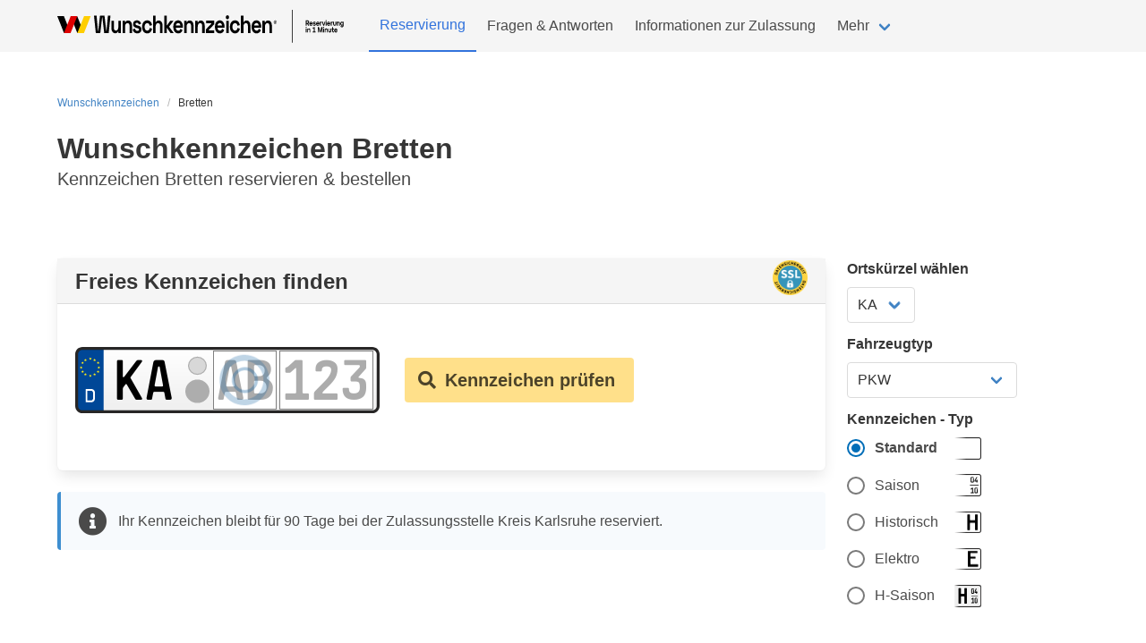

--- FILE ---
content_type: application/javascript; charset=UTF-8
request_url: https://www.wunschkennzeichen-reservierung.de/_nuxt/6fee7a9.modern.js
body_size: 123
content:
(window.webpackJsonp=window.webpackJsonp||[]).push([[112],{590:function(e,t,r){var content=r(633);content.__esModule&&(content=content.default),"string"==typeof content&&(content=[[e.i,content,""]]),content.locals&&(e.exports=content.locals);(0,r(39).default)("32206cda",content,!0,{sourceMap:!1})},632:function(e,t,r){"use strict";r(590)},633:function(e,t,r){var n=r(38)(!1);n.push([e.i,".office-reservationduration .icon{height:1.5rem;width:1.5rem}.office-reservationduration .message-body .media{align-items:center}",""]),e.exports=n},824:function(e,t,r){"use strict";r.r(t);var n={name:"OfficeReservationduration",props:["office","district"]},o=(r(632),r(17)),component=Object(o.a)(n,function(){var e=this,t=e._self._c;return t("div",{staticClass:"office-reservationduration"},[e.office.reservationDuration?t("b-message",{staticStyle:{"margin-top":"1.5rem"},attrs:{type:"is-info","has-icon":""}},[e._v("Ihr Kennzeichen bleibt für "+e._s(e.office.reservationDuration)+" Tage bei der Zulassungsstelle "+e._s(e.district?e.district.name:e.office.name)+" reserviert.")]):e._e()],1)},[],!1,null,null,null);t.default=component.exports}}]);

--- FILE ---
content_type: application/javascript; charset=UTF-8
request_url: https://www.wunschkennzeichen-reservierung.de/_nuxt/a6e900d.modern.js
body_size: 3620
content:
(window.webpackJsonp=window.webpackJsonp||[]).push([[99],{512:function(e,t,n){"use strict";n.d(t,"a",function(){return l}),n.d(t,"b",function(){return o});var r=n(111),c=n.n(r);function l(){var e,t=c()(),n=null!==(e=function(e){var t=d(e);switch(e.format("DD.MM.YYYY")){case"22.12.2025":case"03.01.2026":return 7;case"23.12.2025":return t?6:10;case"24.12.2025":case"26.12.2025":return t?10:13;case"25.12.2025":return t?11:12;case"27.12.2025":return 12;case"28.12.2025":return 11;case"29.12.2025":return 10;case"30.12.2025":case"31.12.2025":return t?8:9;case"01.01.2026":return t?7:8;case"02.01.2026":return t?7:10;case"04.01.2026":case"05.01.2026":return 6;case"06.01.2026":return t?5:6;case"07.01.2026":case"10.01.2026":return t?6:7;case"08.01.2026":return t?5:7;case"09.01.2026":return t?5:9;case"11.01.2026":case"12.01.2026":return t?4:5;case"13.01.2026":return t?2:4;default:return null}}(t))&&void 0!==e?e:function(e){var t=d(e),n=e.day();switch(n){case 1:case 0:return 2;case 2:case 3:case 4:return t?1:2;case 5:return t?1:4;case 6:return 3;default:throw new Error("day ".concat(n," not covered"))}}(t);return t.add(n,"days")}function o(){var e=l().day();switch(e){case 1:return"Mo";case 2:return"Di";case 3:return"Mi";case 4:return"Do";case 5:return"Fr";case 6:return"Sa";case 0:return"So";default:throw new Error("day ".concat(e," not covered"))}}function d(e){return e.hour()<=14&&e.minute()<=30}},552:function(e,t,n){var content=n(589);content.__esModule&&(content=content.default),"string"==typeof content&&(content=[[e.i,content,""]]),content.locals&&(e.exports=content.locals);(0,n(39).default)("4b4d9b9c",content,!0,{sourceMap:!1})},588:function(e,t,n){"use strict";n(552)},589:function(e,t,n){var r=n(38)(!1);r.push([e.i,'#wkz-city-content .section{padding-bottom:4rem!important}#wkz-city-content .process .columns{flex-wrap:wrap}#wkz-city-content .process .column{display:flex}@media screen and (max-width:768px){#wkz-city-content .process .column:not(:first-child){margin-top:2rem}}@media screen and (min-width:769px)and (max-width:1023px){#wkz-city-content .process .column:nth-child(4){padding-top:60px}#wkz-city-content .process .column:nth-child(2){margin-top:130px}#wkz-city-content .process .column:nth-child(3){margin-top:-80px}}@media screen and (max-width:768px){#wkz-city-content .process .title{text-align:center}}#wkz-city-content .process-step{min-height:200px;position:relative}@media screen and (max-width:768px){#wkz-city-content .process-step{width:420px;max-width:100%;margin-left:auto;margin-right:auto}}#wkz-city-content .process-step .content-wrap{position:relative;padding-left:30px}@media screen and (max-width:1023px){#wkz-city-content .process-step .content-wrap{padding-left:0;padding-top:30px}}#wkz-city-content .process-step__icon{width:70px;height:50px;z-index:10;background-size:contain;background-position:50% 50%;background-repeat:no-repeat}@media screen and (max-width:768px){#wkz-city-content .process-step__icon{margin-left:auto;margin-right:auto}}#wkz-city-content .process-step .heading{text-transform:uppercase;margin-top:1.5rem;margin-bottom:1.5rem}@media screen and (max-width:768px){#wkz-city-content .process-step .content,#wkz-city-content .process-step .heading{text-align:center}}#wkz-city-content .content p{margin-bottom:.5rem}#wkz-city-content .slit{position:absolute;height:100%;width:100%;left:0;top:0;box-shadow:inset 0 100px 50px -40px #fff,inset 0 -100px 50px -40px #fff,inset 5px 0 10px -5px rgba(0,0,0,.5)}@media screen and (max-width:1023px){#wkz-city-content .slit{box-shadow:inset 80px 0 50px -40px #fff,inset -80px 0 50px -40px #fff,inset 0 5px 10px -5px rgba(0,0,0,.5)}}#wkz-city-content .arrow{width:0;height:0;position:absolute;top:50%}#wkz-city-content .arrow.yellow{z-index:-1;border-top:20px solid transparent;border-bottom:20px solid transparent;border-left:20px solid #ffdb4a;margin-top:-20px;left:0}@media screen and (max-width:1023px){#wkz-city-content .arrow.yellow{border-right:20px solid transparent;border-left:20px solid transparent;border-top:20px solid #ffdb4a;top:0;left:50%;margin-left:-20px;margin-top:0}}#wkz-city-content .arrow.white{z-index:1;border-top:10px solid transparent;border-bottom:10px solid transparent;border-left:10px solid #fff;margin-top:-10px;left:-1px}@media screen and (max-width:1023px){#wkz-city-content .arrow.white{border-right:10px solid transparent;border-left:10px solid transparent;border-top:10px solid #fff;top:0;left:50%;margin-left:-10px;margin-top:0}}#wkz-city-content .benefits-wrap{display:flex;justify-content:space-between;flex-wrap:wrap}#wkz-city-content .benefits-wrap .heading-wrap{display:flex;align-items:center;margin-bottom:.5rem}#wkz-city-content .benefits-wrap .heading-wrap h4{margin-left:.5rem}#wkz-city-content .benefit{width:300px}@media screen and (max-width:1023px){#wkz-city-content .benefit{width:100%}#wkz-city-content .benefit:not(:first-child){margin-top:2rem}}#wkz-city-content .pricing.section{background-color:#f8f8f8}#wkz-city-content .price-card{width:360px;max-width:100%;padding:1.5rem;background-color:#fff;box-shadow:0 8px 24px rgba(149,157,165,.2);border-radius:0 0 17px 17px;position:relative}#wkz-city-content .price-card:before{height:5px;background-color:#006eb8;content:"";position:absolute;left:0;top:0;width:100%}#wkz-city-content .price-card:nth-child(2){margin:0 50px}#wkz-city-content .price-card__icon{width:110px;height:110px;margin:3rem auto;background-size:contain;background-position:50% 50%;background-repeat:no-repeat}#wkz-city-content .price-card ul{padding-left:1.5rem;position:relative}#wkz-city-content .price-card ul li:not(:first-child){margin-top:1rem}#wkz-city-content .price-card ul li{display:flex;flex-direction:row}#wkz-city-content .price-card ul li img{margin-top:5px;margin-right:3px;align-self:self-start}#wkz-city-content .price-card hr{background-color:#006eb8}#wkz-city-content .price-card span.price{font-weight:800;font-size:1.7rem}#wkz-city-content .price-cards{display:flex;justify-content:center}@media print,screen and (min-width:769px){#wkz-city-content .price-cards.carousel .carousel-arrow{opacity:1}}#wkz-city-content .price-cards.carousel .carousel-item{padding-bottom:2rem}#wkz-city-content .price-cards.carousel .price-card{margin-left:auto;margin-right:auto}',""]),e.exports=r},612:function(e,t,n){"use strict";n.r(t);var r=n(13),c=n(64),l=n(3),o=n(512);function d(e,t){var n=Object.keys(e);if(Object.getOwnPropertySymbols){var r=Object.getOwnPropertySymbols(e);t&&(r=r.filter(function(t){return Object.getOwnPropertyDescriptor(e,t).enumerable})),n.push.apply(n,r)}return n}function v(e){for(var t=1;t<arguments.length;t++){var n=null!=arguments[t]?arguments[t]:{};t%2?d(Object(n),!0).forEach(function(t){Object(r.a)(e,t,n[t])}):Object.getOwnPropertyDescriptors?Object.defineProperties(e,Object.getOwnPropertyDescriptors(n)):d(Object(n)).forEach(function(t){Object.defineProperty(e,t,Object.getOwnPropertyDescriptor(n,t))})}return e}var h=l.default.extend({props:["locationName"],computed:v(v({},Object(c.c)("search",["office"])),{},{expectedDelivery:()=>"".concat(Object(o.b)(),". ").concat(Object(o.a)().format("DD.MM.YYYY"))},Object(c.d)("prices",["fullWkzPrice","wkzPrice","motorcyclePrice"]))}),m=(n(588),n(17)),component=Object(m.a)(h,function(){var e=this,t=e._self._c;e._self._setupProxy;return t("div",{attrs:{id:"wkz-city-content"}},[t("div",{staticClass:"process section"},[t("div",{staticClass:"container"},[t("div",{staticClass:"title is-2"},[e._v("So funktioniert's")]),t("div",{staticClass:"m-t-xl"}),t("div",{staticClass:"columns"},[t("div",{staticClass:"wunschkennzeichen column is-one-quarter-desktop is-half-tablet"},[t("div",{staticClass:"process-step"},[t("div",{staticClass:"arrow white"}),t("div",{staticClass:"slit"}),t("div",{staticClass:"arrow yellow"}),t("div",{staticClass:"content-wrap"},[t("div",{directives:[{name:"lazy",rawName:"v-lazy:background-image",value:"/wkz-detail/wunschkennzeichen.svg",expression:"'/wkz-detail/wunschkennzeichen.svg'",arg:"background-image"}],staticClass:"process-step__icon"}),t("h4",{staticClass:"heading title is-5"},[e._v("1. Wunsch­kennzeichen")]),e._m(0)])])]),t("div",{staticClass:"termin column is-one-quarter-desktop is-half-tablet"},[t("div",{staticClass:"process-step"},[t("div",{staticClass:"arrow white"}),t("div",{staticClass:"slit"}),t("div",{staticClass:"arrow yellow"}),t("div",{staticClass:"content-wrap"},[t("div",{directives:[{name:"lazy",rawName:"v-lazy:background-image",value:"/wkz-detail/termin.svg",expression:"'/wkz-detail/termin.svg'",arg:"background-image"}],staticClass:"process-step__icon"}),t("h4",{staticClass:"heading title is-5"},[e._v("2. Termin­reservierung")]),t("div",{staticClass:"content"},[t("p",[e._v("Für einen reibungslosen Ablauf vereinbaren Sie einen Termin bei der Zulassungsstelle "+e._s(e.locationName)+" (den richtigen Link erhalten Sie von uns).")]),t("p",[e._v("Ihre Wunschkombination bleibt für "+e._s(e.office.reservationDuration)+" Tage reserviert.")]),t("p",[e._v("Achten Sie darauf, den Termin innerhalb des Reservierungszeitraums zu vereinbaren.")])])])])]),t("div",{staticClass:"lieferung column is-one-quarter-desktop is-half-tablet"},[t("div",{staticClass:"process-step"},[t("div",{staticClass:"arrow white"}),t("div",{staticClass:"slit"}),t("div",{staticClass:"arrow yellow"}),t("div",{staticClass:"content-wrap"},[t("div",{directives:[{name:"lazy",rawName:"v-lazy:background-image",value:"/wkz-detail/lieferung.svg",expression:"'/wkz-detail/lieferung.svg'",arg:"background-image"}],staticClass:"process-step__icon"}),t("h4",{staticClass:"heading title is-5"},[e._v("3. Lieferung")]),t("div",{staticClass:"content"},[t("p",[e._v("Sie erhalten Ihre offiziell anerkannten Kennzeichen-Schilder in Top - Qualität (nach DIN 74069) durch unseren klimaneutralen Versand per DHL.")]),e.expectedDelivery?t("p",[e._v("Wenn Sie jetzt bestellen erhalten Sie die Schilder bis zum\n"),t("strong",[e._v(e._s(e.expectedDelivery))]),e._v(".")]):e._e()])])])]),t("div",{staticClass:"zulassung column is-one-quarter-desktop is-half-tablet"},[t("div",{staticClass:"process-step"},[t("div",{staticClass:"arrow white"}),t("div",{staticClass:"slit"}),t("div",{staticClass:"arrow yellow"}),t("div",{staticClass:"content-wrap"},[t("div",{directives:[{name:"lazy",rawName:"v-lazy:background-image",value:"/wkz-detail/zulassung.svg",expression:"'/wkz-detail/zulassung.svg'",arg:"background-image"}],staticClass:"process-step__icon"}),t("h4",{staticClass:"heading title is-5"},[e._v("4. Zulassung")]),e._m(1)])])])])])]),t("div",{staticClass:"benefits section"},[t("div",{staticClass:"container"},[t("div",{staticClass:"title is-2"},[e._v("Warum online?")]),t("div",{staticClass:"benefits-wrap m-t-xl"},[t("div",{staticClass:"benefit easy"},[t("div",{staticClass:"heading-wrap"},[t("b-icon",{attrs:{icon:"check-circle",type:"is-info",size:"is-medium"}}),t("h4",{staticClass:"title is-4"},[e._v("Einfach")])],1),e._m(2)]),t("div",{staticClass:"benefit save-time"},[t("div",{staticClass:"heading-wrap"},[t("b-icon",{attrs:{icon:"check-circle",type:"is-info",size:"is-medium"}}),t("h4",{staticClass:"title is-4"},[e._v("Schnell")])],1),e._m(3)]),t("div",{staticClass:"benefit quality"},[t("div",{staticClass:"heading-wrap"},[t("b-icon",{attrs:{icon:"check-circle",type:"is-info",size:"is-medium"}}),t("h4",{staticClass:"title is-4"},[e._v("Top-Qualität")])],1),e._m(4)])])])]),t("div",{staticClass:"pricing section"},[t("div",{staticClass:"container p-t-xl p-b-xl"},[t("div",{staticClass:"title is-2 has-text-centered"},[e._v("Attraktive Preise")]),t("div",{staticClass:"m-t-xl"}),t("div",{staticClass:"price-cards is-hidden-touch"},[t("div",{staticClass:"price-card"},[t("div",{directives:[{name:"lazy",rawName:"v-lazy:background-image",value:"/wkz-detail/car-plate.svg",expression:"'/wkz-detail/car-plate.svg'",arg:"background-image"}],staticClass:"price-card__icon"}),t("h4",{staticClass:"title is-4 has-text-centered"},[e._v("2 Autokennzeichen")]),e._m(5),t("hr"),t("span",{staticClass:"price"},[e._v(e._s(e.fullWkzPrice)+" €")])]),t("div",{staticClass:"price-card"},[t("div",{directives:[{name:"lazy",rawName:"v-lazy:background-image",value:"/wkz-detail/motorcycle-plate.svg",expression:"'/wkz-detail/motorcycle-plate.svg'",arg:"background-image"}],staticClass:"price-card__icon"}),t("h4",{staticClass:"title is-4 has-text-centered"},[e._v("Motorradkennzeichen")]),e._m(6),t("hr"),t("span",{staticClass:"price"},[e._v(e._s(e.motorcyclePrice)+" €")])]),t("div",{staticClass:"price-card"},[t("div",{directives:[{name:"lazy",rawName:"v-lazy:background-image",value:"/wkz-detail/trailer-plate.svg",expression:"'/wkz-detail/trailer-plate.svg'",arg:"background-image"}],staticClass:"price-card__icon"}),t("h4",{staticClass:"title is-4 has-text-centered"},[e._v("Anhängerkennzeichen")]),e._m(7),t("hr"),t("span",{staticClass:"price"},[e._v(e._s(e.wkzPrice)+" €")])])]),t("div",{staticClass:"carousel-wrap is-hidden-desktop"},[t("b-carousel",{staticClass:"price-cards",attrs:{arrow:!0,autoplay:!1,"icon-prev":"arrow-left","icon-next":"arrow-right"}},[t("b-carousel-item",[t("div",{staticClass:"price-card"},[t("div",{directives:[{name:"lazy",rawName:"v-lazy:background-image",value:"/wkz-detail/car-plate.svg",expression:"'/wkz-detail/car-plate.svg'",arg:"background-image"}],staticClass:"price-card__icon"}),t("h4",{staticClass:"title is-4 has-text-centered"},[e._v("2 Autokennzeichen")]),t("ul",[t("li",[t("img",{attrs:{src:"/wkz-detail/check.svg",loading:"lazy"}}),e._v("\n2 DIN-Normierte Kennzeichen-Schilder")]),t("li",[t("img",{attrs:{src:"/wkz-detail/check.svg",loading:"lazy"}}),e._v("\noffizielle Reservierung der Wunschkombination")]),t("li",[t("img",{attrs:{src:"/wkz-detail/check.svg",loading:"lazy"}}),e._v("\nalle Daten bequem per E-Mail")]),t("li",[t("img",{attrs:{src:"/wkz-detail/check.svg",loading:"lazy"}}),e._v("\nkostenloser Versand")])]),t("hr"),t("span",{staticClass:"price"},[e._v(e._s(e.fullWkzPrice)+" €")])])]),t("b-carousel-item",[t("div",{staticClass:"price-card"},[t("div",{directives:[{name:"lazy",rawName:"v-lazy:background-image",value:"/wkz-detail/motorcycle-plate.svg",expression:"'/wkz-detail/motorcycle-plate.svg'",arg:"background-image"}],staticClass:"price-card__icon"}),t("h4",{staticClass:"title is-4 has-text-centered"},[e._v("Motorradkennzeichen")]),t("ul",[t("li",[t("img",{attrs:{src:"/wkz-detail/check.svg",loading:"lazy"}}),e._v("\nDIN-Normiertes Kennzeichen-Schild")]),t("li",[t("img",{attrs:{src:"/wkz-detail/check.svg",loading:"lazy"}}),e._v("\noffizielle Reservierung der Wunschkombination")]),t("li",[t("img",{attrs:{src:"/wkz-detail/check.svg",loading:"lazy"}}),e._v("\nalle Daten bequem per E-Mail ")]),t("li",[t("img",{attrs:{src:"/wkz-detail/check.svg",loading:"lazy"}}),e._v("\nkostenloser Versand")])]),t("hr"),t("span",{staticClass:"price"},[e._v(e._s(e.motorcyclePrice)+" €")])])]),t("b-carousel-item",[t("div",{staticClass:"price-card"},[t("div",{directives:[{name:"lazy",rawName:"v-lazy:background-image",value:"/wkz-detail/trailer-plate.svg",expression:"'/wkz-detail/trailer-plate.svg'",arg:"background-image"}],staticClass:"price-card__icon"}),t("h4",{staticClass:"title is-4 has-text-centered"},[e._v("Anhängerkennzeichen")]),t("ul",[t("li",[t("img",{attrs:{src:"/wkz-detail/check.svg",loading:"lazy"}}),e._v("\nDIN-Normiertes Kennzeichen-Schild")]),t("li",[t("img",{attrs:{src:"/wkz-detail/check.svg",loading:"lazy"}}),e._v("\noffizielle Reservierung der Wunschkombination")]),t("li",[t("img",{attrs:{src:"/wkz-detail/check.svg",loading:"lazy"}}),e._v("\nalle Daten bequem per E-Mail")]),t("li",[t("img",{attrs:{src:"/wkz-detail/check.svg",loading:"lazy"}}),e._v("\nkostenloser Versand")])]),t("hr"),t("span",{staticClass:"price"},[e._v(e._s(e.wkzPrice)+" €")])])])],1)],1),e._m(8)])])])},[function(){var e=this,t=e._self._c;e._self._setupProxy;return t("div",{staticClass:"content"},[t("p",[e._v("Finden Sie Ihre persönliche Wunschkombination ganz einfach mithilfe unserer Live-Suche.")]),t("p",[e._v("Mit Abschluss Ihrer Bestellung wird Ihre Kombination reserviert. Die Kennzeichen-Schilder werden von uns geprägt und an Ihre Adresse versendet.")])])},function(){var e=this,t=e._self._c;e._self._setupProxy;return t("div",{staticClass:"content"},[t("p",[e._v("Sie bringen die Kennzeichen-Schilder und die erforderlichen Dokumente mit zum vereinbarten Termin bei der Zulassungsstelle.")]),t("p",[e._v("Die Reservierungsbestätigung für Ihre Wunschkombination haben wir Ihnen per E-Mail geschickt (einfach vor Ort zeigen).")])])},function(){var e=this,t=e._self._c;e._self._setupProxy;return t("div",{staticClass:"content"},[t("p",[e._v("Mit uns finden Sie schnell zur passenden Wunschkombination.")]),t("p",[e._v("Alle Reservierungsdaten bequem per Mail und die Schilder an die Haustür.")])])},function(){var e=this,t=e._self._c;e._self._setupProxy;return t("div",{staticClass:"content"},[t("p",[e._v("Verschwenden Sie nicht unnötig Zeit bei der Zulassung Ihres Fahrzeugs.")]),t("p",[e._v("Sie bringen die Schilder gleich mit und vermeiden es so, lange in der Warteschlange zu stehen.")])])},function(){var e=this,t=e._self._c;e._self._setupProxy;return t("div",{staticClass:"content"},[t("p",[e._v("Die Fertigung unserer Kfz-Schilder verläuft hochautomatisiert und nach höchsten Produktionsstandards.")]),t("p",[e._v("Unser Kundenservice steht jederzeit für Ihre Anliegen bereit.")])])},function(){var e=this,t=e._self._c;e._self._setupProxy;return t("ul",[t("li",[t("img",{attrs:{src:"/wkz-detail/check.svg",loading:"lazy"}}),e._v("\n2 DIN-Normierte Kennzeichen-Schilder")]),t("li",[t("img",{attrs:{src:"/wkz-detail/check.svg",loading:"lazy"}}),e._v("\noffizielle Reservierung der Wunschkombination")]),t("li",[t("img",{attrs:{src:"/wkz-detail/check.svg",loading:"lazy"}}),e._v("\nalle Daten bequem per E-Mail ")]),t("li",[t("img",{attrs:{src:"/wkz-detail/check.svg",loading:"lazy"}}),e._v("\nkostenloser Versand")])])},function(){var e=this,t=e._self._c;e._self._setupProxy;return t("ul",[t("li",[t("img",{attrs:{src:"/wkz-detail/check.svg",loading:"lazy"}}),e._v("\nDIN-Normiertes Kennzeichen-Schild")]),t("li",[t("img",{attrs:{src:"/wkz-detail/check.svg",loading:"lazy"}}),e._v("\noffizielle Reservierung der Wunschkombination")]),t("li",[t("img",{attrs:{src:"/wkz-detail/check.svg",loading:"lazy"}}),e._v("\nalle Daten bequem per E-Mail")]),t("li",[t("img",{attrs:{src:"/wkz-detail/check.svg",loading:"lazy"}}),e._v("\nkostenloser Versand")])])},function(){var e=this,t=e._self._c;e._self._setupProxy;return t("ul",[t("li",[t("img",{attrs:{src:"/wkz-detail/check.svg",loading:"lazy"}}),e._v("\nDIN-Normiertes Kennzeichen-Schild")]),t("li",[t("img",{attrs:{src:"/wkz-detail/check.svg",loading:"lazy"}}),e._v("\noffizielle Reservierung der Wunschkombination")]),t("li",[t("img",{attrs:{src:"/wkz-detail/check.svg",loading:"lazy"}}),e._v("\nalle Daten bequem per E-Mail")]),t("li",[t("img",{attrs:{src:"/wkz-detail/check.svg",loading:"lazy"}}),e._v("\nkostenloser Versand")])])},function(){var e=this,t=e._self._c;e._self._setupProxy;return t("div",{staticClass:"has-text-dark has-text-centered m-t-lg"},[t("span",{staticClass:"is-size-6"},[t("small",[e._v("Für die Zuteilung eines Wunschkennzeichens ist bei der Zulassung eine bundeseinheitliche Gebühr von 12,80 € erhoben. Diese kann nur vor Ort bei der Zulassungsstelle bezahlt werden.")])])])}],!1,null,null,null);t.default=component.exports}}]);

--- FILE ---
content_type: application/javascript; charset=UTF-8
request_url: https://www.wunschkennzeichen-reservierung.de/_nuxt/eb18424.modern.js
body_size: 184
content:
(window.webpackJsonp=window.webpackJsonp||[]).push([[3],{573:function(t,e,r){"use strict";r.r(e);var n={name:"Breadcrumbs",props:{breadcrumbs:{type:Array,required:!0,validator:t=>t.every(t=>t.label&&t.to&&t.to.name)},hideHTML:{type:Boolean,default:!1}},data(){return{jsonLd:{"@context":"http://schema.org","@type":"BreadcrumbList",itemListElement:this.breadcrumbs.map(this.mapToListElement)}}},methods:{mapToListElement(t,e){var r="https://www.wunschkennzeichen-reservierung.de"+this.$router.resolve(t.to).route.fullPath;return{"@type":"ListItem",position:e+1,name:t.label,item:r}}}},l=r(17),component=Object(l.a)(n,function(){var t=this,e=t._self._c;return e("div",{staticClass:"breadcrumbs"},[t.hideHTML?t._e():e("div",{staticClass:"breadcrumb is-small",attrs:{"aria-label":"breadcrumbs"}},[e("ul",[t._l(t.breadcrumbs,function(r,n){return[n===t.breadcrumbs.length-1?e("li",{staticClass:"is-active"},[e("nuxt-link",{attrs:{to:r.to,"no-prefetch":"","aria-current":"page"},domProps:{innerHTML:t._s(r.label)}})],1):e("li",[e("nuxt-link",{attrs:{to:r.to,"no-prefetch":""}},[t._v(t._s(r.label))])],1)]})],2)]),e("script",{attrs:{type:"application/ld+json"},domProps:{innerHTML:t._s(t.jsonLd)}})])},[],!1,null,null,null);e.default=component.exports}}]);

--- FILE ---
content_type: image/svg+xml
request_url: https://www.wunschkennzeichen-reservierung.de/wkz-detail/lieferung.svg
body_size: 337
content:
<svg xmlns="http://www.w3.org/2000/svg" width="50" height="35.558" viewBox="0 0 50 35.558">
  <g id="Group_117" data-name="Group 117" transform="translate(0)">
    <g id="Group_66" data-name="Group 66" transform="translate(10.731 0)">
      <path id="Path_367" data-name="Path 367" d="M288.933,430.366a.94.94,0,0,1-.579-.2.881.881,0,0,1-.341-.693v-7.531a.921.921,0,0,1,1.841,0v6.429l17.871-3.684v-25.2L289.853,407.4v3.138a.921.921,0,0,1-1.841,0v-3.712a.891.891,0,0,1,.538-.811l19.712-8.722a.944.944,0,0,1,.88.061.885.885,0,0,1,.423.751v27.306a.9.9,0,0,1-.729.872l-19.712,4.064A.967.967,0,0,1,288.933,430.366Z" transform="translate(-288.012 -397.212)" fill="#006eb8"/>
    </g>
    <g id="Group_67" data-name="Group 67" transform="translate(0 9.925)">
      <path id="Path_368" data-name="Path 368" d="M264.389,430.088a.921.921,0,0,1-.341-1.776l21.5-8.556a.921.921,0,0,1,.681,1.711l-21.5,8.556A.924.924,0,0,1,264.389,430.088Z" transform="translate(-263.468 -419.69)" fill="#006eb8"/>
    </g>
    <g id="Group_68" data-name="Group 68" transform="translate(0 20.239)">
      <path id="Path_369" data-name="Path 369" d="M264.388,451a.921.921,0,0,1-.258-1.8l21.362-6.263a.92.92,0,1,1,.518,1.766l-21.362,6.264A.921.921,0,0,1,264.388,451Z" transform="translate(-263.468 -442.895)" fill="#006eb8"/>
    </g>
    <g id="Group_69" data-name="Group 69" transform="translate(0 27.118)">
      <path id="Path_370" data-name="Path 370" d="M264.388,466.709a.921.921,0,0,1-.185-1.822l31.009-6.417a.921.921,0,1,1,.373,1.8l-31.009,6.417A.971.971,0,0,1,264.388,466.709Z" transform="translate(-263.468 -458.45)" fill="#006eb8"/>
    </g>
    <g id="Group_70" data-name="Group 70" transform="translate(9.796 31.257)">
      <path id="Path_371" data-name="Path 371" d="M308.728,471.744a.9.9,0,0,1-.111-.007l-19.8-2.4a.921.921,0,1,1,.222-1.828l19.681,2.391,18.45-2.445a.92.92,0,1,1,.242,1.825l-18.566,2.461A.966.966,0,0,1,308.728,471.744Z" transform="translate(-288.011 -467.443)" fill="#006eb8"/>
    </g>
    <g id="Group_71" data-name="Group 71" transform="translate(29.509 0)">
      <path id="Path_372" data-name="Path 372" d="M350.411,430.31a.945.945,0,0,1-.2-.021l-18.65-4.009a.9.9,0,0,1-.721-.87V398.1a.885.885,0,0,1,.432-.756.947.947,0,0,1,.891-.046l18.65,8.777a.889.889,0,0,1,.518.8v22.537a.881.881,0,0,1-.344.7A.938.938,0,0,1,350.411,430.31Zm-17.729-5.616,16.809,3.613V407.439l-16.809-7.91Z" transform="translate(-330.841 -397.213)" fill="#006eb8"/>
    </g>
  </g>
</svg>


--- FILE ---
content_type: application/javascript; charset=UTF-8
request_url: https://www.wunschkennzeichen-reservierung.de/_nuxt/0941741.modern.js
body_size: 86256
content:
/*! For license information please see LICENSES */
(window.webpackJsonp=window.webpackJsonp||[]).push([[67],[function(e,t,n){"use strict";n.d(t,"a",function(){return r}),n.d(t,"b",function(){return c}),n.d(t,"c",function(){return o}),n.d(t,"d",function(){return use});var r=function(template,style,script,e,t,n,r,o,c,l){"boolean"!=typeof r&&(c=o,o=r,r=!1);var d,f="function"==typeof script?script.options:script;if(template&&template.render&&(f.render=template.render,f.staticRenderFns=template.staticRenderFns,f._compiled=!0,t&&(f.functional=!0)),e&&(f._scopeId=e),n?(d=function(e){(e=e||this.$vnode&&this.$vnode.ssrContext||this.parent&&this.parent.$vnode&&this.parent.$vnode.ssrContext)||"undefined"==typeof __VUE_SSR_CONTEXT__||(e=__VUE_SSR_CONTEXT__),style&&style.call(this,c(e)),e&&e._registeredComponents&&e._registeredComponents.add(n)},f._ssrRegister=d):style&&(d=r?function(){style.call(this,l(this.$root.$options.shadowRoot))}:function(e){style.call(this,o(e))}),d)if(f.functional){var h=f.render;f.render=function(e,t){return d.call(t),h(e,t)}}else{var v=f.beforeCreate;f.beforeCreate=v?[].concat(v,d):[d]}return script},use=function(e){"undefined"!=typeof window&&window.Vue&&window.Vue.use(e)},o=function(e,component){e.component(component.name,component)},c=function(e,t,component){e.prototype.$buefy||(e.prototype.$buefy={}),e.prototype.$buefy[t]=component}},function(e,t,n){"use strict";n.d(t,"a",function(){return r}),n.d(t,"b",function(){return c}),n.d(t,"c",function(){return o});var r,o={defaultContainerElement:null,defaultIconPack:"mdi",defaultIconComponent:null,defaultIconPrev:"chevron-left",defaultIconNext:"chevron-right",defaultLocale:void 0,defaultDialogConfirmText:null,defaultDialogCancelText:null,defaultSnackbarDuration:3500,defaultSnackbarPosition:null,defaultToastDuration:2e3,defaultToastPosition:null,defaultNotificationDuration:2e3,defaultNotificationPosition:null,defaultTooltipType:"is-primary",defaultTooltipDelay:null,defaultTooltipCloseDelay:null,defaultSidebarDelay:null,defaultInputAutocomplete:"on",defaultDateFormatter:null,defaultDateParser:null,defaultDateCreator:null,defaultTimeCreator:null,defaultDayNames:null,defaultMonthNames:null,defaultFirstDayOfWeek:null,defaultUnselectableDaysOfWeek:null,defaultTimeFormatter:null,defaultTimeParser:null,defaultModalCanCancel:["escape","x","outside","button"],defaultModalScroll:null,defaultDatepickerMobileNative:!0,defaultTimepickerMobileNative:!0,defaultNoticeQueue:!0,defaultInputHasCounter:!0,defaultTaginputHasCounter:!0,defaultUseHtml5Validation:!0,defaultDropdownMobileModal:!0,defaultFieldLabelPosition:null,defaultDatepickerYearsRange:[-100,10],defaultDatepickerNearbyMonthDays:!0,defaultDatepickerNearbySelectableMonthDays:!1,defaultDatepickerShowWeekNumber:!1,defaultDatepickerWeekNumberClickable:!1,defaultDatepickerMobileModal:!0,defaultTrapFocus:!0,defaultAutoFocus:!0,defaultButtonRounded:!1,defaultSwitchRounded:!0,defaultCarouselInterval:3500,defaultTabsExpanded:!1,defaultTabsAnimated:!0,defaultTabsType:null,defaultStatusIcon:!0,defaultProgrammaticPromise:!1,defaultLinkTags:["a","button","input","router-link","nuxt-link","n-link","RouterLink","NuxtLink","NLink"],defaultImageWebpFallback:null,defaultImageLazy:!0,defaultImageResponsive:!0,defaultImageRatio:null,defaultImageSrcsetFormatter:null,defaultBreadcrumbTag:"a",defaultBreadcrumbAlign:"is-left",defaultBreadcrumbSeparator:"",defaultBreadcrumbSize:"is-medium",customIconPacks:null},c=function(e){o=e}},,,function(e,t,n){"use strict";function r(e){return r="function"==typeof Symbol&&"symbol"==typeof Symbol.iterator?function(e){return typeof e}:function(e){return e&&"function"==typeof Symbol&&e.constructor===Symbol&&e!==Symbol.prototype?"symbol":typeof e},r(e)}function o(e,t,n){return t in e?Object.defineProperty(e,t,{value:n,enumerable:!0,configurable:!0,writable:!0}):e[t]=n,e}function c(object,e){var t=Object.keys(object);if(Object.getOwnPropertySymbols){var n=Object.getOwnPropertySymbols(object);e&&(n=n.filter(function(e){return Object.getOwnPropertyDescriptor(object,e).enumerable})),t.push.apply(t,n)}return t}function l(e){for(var i=1;i<arguments.length;i++){var source=null!=arguments[i]?arguments[i]:{};i%2?c(Object(source),!0).forEach(function(t){o(e,t,source[t])}):Object.getOwnPropertyDescriptors?Object.defineProperties(e,Object.getOwnPropertyDescriptors(source)):c(Object(source)).forEach(function(t){Object.defineProperty(e,t,Object.getOwnPropertyDescriptor(source,t))})}return e}function d(e){return h(e)||v(e)||y()}function f(e){return function(e){if(Array.isArray(e)){for(var i=0,t=new Array(e.length);i<e.length;i++)t[i]=e[i];return t}}(e)||v(e)||function(){throw new TypeError("Invalid attempt to spread non-iterable instance")}()}function h(e){if(Array.isArray(e))return e}function v(e){if(Symbol.iterator in Object(e)||"[object Arguments]"===Object.prototype.toString.call(e))return Array.from(e)}function y(){throw new TypeError("Invalid attempt to destructure non-iterable instance")}n.d(t,"a",function(){return o}),n.d(t,"b",function(){return l}),n.d(t,"c",function(){return r}),n.d(t,"d",function(){return d}),n.d(t,"e",function(){return f})},function(e,t,n){"use strict";n.d(t,"a",function(){return d}),n.d(t,"b",function(){return m}),n.d(t,"c",function(){return f}),n.d(t,"d",function(){return c}),n.d(t,"e",function(){return x}),n.d(t,"f",function(){return w}),n.d(t,"g",function(){return O}),n.d(t,"h",function(){return v}),n.d(t,"i",function(){return l}),n.d(t,"j",function(){return y}),n.d(t,"k",function(){return o}),n.d(t,"l",function(){return _});var r=n(4);var o=Math.sign||function(e){return e<0?-1:e>0?1:0};function c(e,t){return(e&t)===t}function l(e,t){return(e%t+t)%t}function d(e,t,n){return Math.max(t,Math.min(n,e))}function f(e,path){return path.split(".").reduce(function(e,i){return e?e[i]:null},e)}var h=function(e){return"object"===Object(r.c)(e)&&!Array.isArray(e)},v=function e(t,source){var n=arguments.length>2&&void 0!==arguments[2]&&arguments[2];if(n||!Object.assign){var o=Object.getOwnPropertyNames(source).map(function(o){return Object(r.a)({},o,function(e){return h(source[e])&&null!==t&&t.hasOwnProperty(e)&&h(t[e])}(o)?e(t[o],source[o],n):source[o])}).reduce(function(a,b){return Object(r.b)({},a,{},b)},{});return Object(r.b)({},t,{},o)}return Object.assign(t,source)};function y(e){void 0!==e.remove?e.remove():void 0!==e.parentNode&&null!==e.parentNode&&e.parentNode.removeChild(e)}function m(e){var t=document.createElement("div");t.style.position="absolute",t.style.left="0px",t.style.top="0px",t.style.width="100%";var n=document.createElement("div");return t.appendChild(n),n.appendChild(e),document.body.appendChild(t),t}function w(e){return e&&e._isVue}function _(e){return void 0===e?null:isNaN(e)?e:e+"px"}function O(){return new Promise(function(e){var image=new Image;image.onerror=function(){return e(!1)},image.onload=function(){return e(1===image.width)},image.src="[data-uri]"}).catch(function(){return!1})}function x(e){return"shadowRoot"in e.$root.$options}},,function(e,t,n){"use strict";n.d(t,"a",function(){return v});var r=n(4),o=n(5),c=n(1),l=n(0),d={sizes:{default:"mdi-24px","is-small":null,"is-medium":"mdi-36px","is-large":"mdi-48px"},iconPrefix:"mdi-"},f=function(){var e=c.c&&c.c.defaultIconComponent?"":"fa-";return{sizes:{default:null,"is-small":null,"is-medium":e+"lg","is-large":e+"2x"},iconPrefix:e,internalIcons:{information:"info-circle",alert:"exclamation-triangle","alert-circle":"exclamation-circle","chevron-right":"angle-right","chevron-left":"angle-left","chevron-down":"angle-down","eye-off":"eye-slash","menu-down":"caret-down","menu-up":"caret-up","close-circle":"times-circle"}}};const h={name:"BIcon",props:{type:[String,Object],component:String,pack:String,icon:String,size:String,customSize:String,customClass:String,both:Boolean},computed:{iconConfig:function(){var e;return(e={mdi:d,fa:f(),fas:f(),far:f(),fad:f(),fab:f(),fal:f(),"fa-solid":f(),"fa-regular":f(),"fa-light":f(),"fa-thin":f(),"fa-duotone":f(),"fa-brands":f()},c.c&&c.c.customIconPacks&&(e=Object(o.h)(e,c.c.customIconPacks,!0)),e)[this.newPack]},iconPrefix:function(){return this.iconConfig&&this.iconConfig.iconPrefix?this.iconConfig.iconPrefix:""},newIcon:function(){return"".concat(this.iconPrefix).concat(this.getEquivalentIconOf(this.icon))},newPack:function(){return this.pack||c.c.defaultIconPack},newType:function(){if(this.type){var e=[];if("string"==typeof this.type)e=this.type.split("-");else for(var t in this.type)if(this.type[t]){e=t.split("-");break}if(!(e.length<=1)){var n=e,o=Object(r.d)(n).slice(1);return"has-text-".concat(o.join("-"))}}},newCustomSize:function(){return this.customSize||this.customSizeByPack},customSizeByPack:function(){if(this.iconConfig&&this.iconConfig.sizes){if(this.size&&void 0!==this.iconConfig.sizes[this.size])return this.iconConfig.sizes[this.size];if(this.iconConfig.sizes.default)return this.iconConfig.sizes.default}return null},useIconComponent:function(){return this.component||c.c.defaultIconComponent}},methods:{getEquivalentIconOf:function(e){return this.both&&this.iconConfig&&this.iconConfig.internalIcons&&this.iconConfig.internalIcons[e]?this.iconConfig.internalIcons[e]:e}}};var v=Object(l.a)({render:function(){var e=this,t=e.$createElement,n=e._self._c||t;return n("span",{staticClass:"icon",class:[e.newType,e.size]},[e.useIconComponent?n(e.useIconComponent,{tag:"component",class:[e.customClass],attrs:{icon:[e.newPack,e.newIcon],size:e.newCustomSize}}):n("i",{class:[e.newPack,e.newIcon,e.newCustomSize,e.customClass]})],1)},staticRenderFns:[]},undefined,h,undefined,!1,undefined,void 0,void 0)},,,,,,,,,,,function(e,t,n){"use strict";n.d(t,"a",function(){return f}),n.d(t,"b",function(){return l}),n.d(t,"c",function(){return c}),n.d(t,"d",function(){return d});var r=n(4),o=n(5),c=3,l=function(e){var t=arguments.length>1&&void 0!==arguments[1]?arguments[1]:0,n={provide:function(){return Object(r.a)({},"b"+e,this)}};return Object(o.d)(t,1)&&(n.data=function(){return{childItems:[]}},n.methods={_registerItem:function(e){this.childItems.push(e)},_unregisterItem:function(e){this.childItems=this.childItems.filter(function(i){return i!==e})}},Object(o.d)(t,3)&&(n.watch={childItems:function(e){if(e.length>0&&this.$scopedSlots.default){var t=e[0].$vnode.tag,n=0;!function r(o){var c=!0,l=!1,d=void 0;try{for(var f,h=function(){var o=f.value;if(o.tag===t){var c=e.find(function(i){return i.$vnode===o});c&&(c.index=n++)}else if(o.tag){var sub=o.componentInstance?o.componentInstance.$scopedSlots.default?o.componentInstance.$scopedSlots.default():o.componentInstance.$children:o.children;Array.isArray(sub)&&sub.length>0&&r(sub.map(function(e){return e.$vnode}))}},v=o[Symbol.iterator]();!(c=(f=v.next()).done);c=!0)h()}catch(e){l=!0,d=e}finally{try{c||null==v.return||v.return()}finally{if(l)throw d}}return!1}(this.$scopedSlots.default())}}},n.computed={sortedItems:function(){return this.childItems.slice().sort(function(e,t){return e.index-t.index})}})),n},d=1,f=function(e){var t=arguments.length>1&&void 0!==arguments[1]?arguments[1]:0,n={inject:{parent:{from:"b"+e,default:!1}},created:function(){if(this.parent)this.parent._registerItem&&this.parent._registerItem(this);else if(!Object(o.d)(t,2))throw this.$destroy(),new Error("You should wrap "+this.$options.name+" in a "+e)},beforeDestroy:function(){this.parent&&this.parent._unregisterItem&&this.parent._unregisterItem(this)}};return Object(o.d)(t,1)&&(n.data=function(){return{index:null}}),n}},,,,,,,,,,,,,,,,,function(e,t,n){"use strict";n.d(t,"a",function(){return c});var r=n(5),o=n(1),c={props:{size:String,expanded:Boolean,loading:Boolean,rounded:Boolean,icon:String,iconPack:String,autocomplete:String,maxlength:[Number,String],useHtml5Validation:{type:Boolean,default:function(){return o.c.defaultUseHtml5Validation}},validationMessage:String,locale:{type:[String,Array],default:function(){return o.c.defaultLocale}},statusIcon:{type:Boolean,default:function(){return o.c.defaultStatusIcon}}},data:function(){return{isValid:!0,isFocused:!1,newIconPack:this.iconPack||o.c.defaultIconPack}},computed:{parentField:function(){for(var e=this.$parent,i=0;i<3;i++)e&&!e.$data._isField&&(e=e.$parent);return e},statusType:function(){var e=(this.parentField||{}).newType;if(e){if("string"==typeof e)return e;for(var t in e)if(e[t])return t}},statusMessage:function(){if(this.parentField)return this.parentField.newMessage||this.parentField.$slots.message},iconSize:function(){switch(this.size){case"is-small":return this.size;case"is-medium":return;case"is-large":return"mdi"===this.newIconPack?"is-medium":""}}},methods:{focus:function(){var e=this.getElement();void 0!==e&&this.$nextTick(function(){e&&e.focus()})},onBlur:function(e){this.isFocused=!1,this.$emit("blur",e),this.checkHtml5Validity()},onFocus:function(e){this.isFocused=!0,this.$emit("focus",e)},getElement:function(){for(var e=this.$refs[this.$data._elementRef];Object(r.f)(e);)e=e.$refs[e.$data._elementRef];return e},setInvalid:function(){var e=this.validationMessage||this.getElement().validationMessage;this.setValidity("is-danger",e)},setValidity:function(e,t){var n=this;this.$nextTick(function(){n.parentField&&(n.parentField.type||(n.parentField.newType=e),n.parentField.message||(n.parentField.newMessage=t))})},checkHtml5Validity:function(){if(this.useHtml5Validation){var e=this.getElement();if(void 0!==e)return e.checkValidity()?(this.setValidity(null,null),this.isValid=!0):(this.setInvalid(),this.isValid=!1),this.isValid}}}}},,,function(e,t,n){"use strict";e.exports=function(e){var t=[];return t.toString=function(){return this.map(function(t){var content=function(e,t){var content=e[1]||"",n=e[3];if(!n)return content;if(t&&"function"==typeof btoa){var r=(c=n,l=btoa(unescape(encodeURIComponent(JSON.stringify(c)))),data="sourceMappingURL=data:application/json;charset=utf-8;base64,".concat(l),"/*# ".concat(data," */")),o=n.sources.map(function(source){return"/*# sourceURL=".concat(n.sourceRoot||"").concat(source," */")});return[content].concat(o).concat([r]).join("\n")}var c,l,data;return[content].join("\n")}(t,e);return t[2]?"@media ".concat(t[2]," {").concat(content,"}"):content}).join("")},t.i=function(e,n,r){"string"==typeof e&&(e=[[null,e,""]]);var o={};if(r)for(var i=0;i<this.length;i++){var c=this[i][0];null!=c&&(o[c]=!0)}for(var l=0;l<e.length;l++){var d=[].concat(e[l]);r&&o[d[0]]||(n&&(d[2]?d[2]="".concat(n," and ").concat(d[2]):d[2]=n),t.push(d))}},t}},function(e,t,n){"use strict";function r(e,t){for(var n=[],r={},i=0;i<t.length;i++){var o=t[i],c=o[0],l={id:e+":"+i,css:o[1],media:o[2],sourceMap:o[3]};r[c]?r[c].parts.push(l):n.push(r[c]={id:c,parts:[l]})}return n}n.r(t),n.d(t,"default",function(){return w});var o="undefined"!=typeof document;if("undefined"!=typeof DEBUG&&DEBUG&&!o)throw new Error("vue-style-loader cannot be used in a non-browser environment. Use { target: 'node' } in your Webpack config to indicate a server-rendering environment.");var c={},head=o&&(document.head||document.getElementsByTagName("head")[0]),l=null,d=0,f=!1,h=function(){},v=null,y="data-vue-ssr-id",m="undefined"!=typeof navigator&&/msie [6-9]\b/.test(navigator.userAgent.toLowerCase());function w(e,t,n,o){f=n,v=o||{};var l=r(e,t);return _(l),function(t){for(var n=[],i=0;i<l.length;i++){var o=l[i];(d=c[o.id]).refs--,n.push(d)}t?_(l=r(e,t)):l=[];for(i=0;i<n.length;i++){var d;if(0===(d=n[i]).refs){for(var f=0;f<d.parts.length;f++)d.parts[f]();delete c[d.id]}}}}function _(e){for(var i=0;i<e.length;i++){var t=e[i],n=c[t.id];if(n){n.refs++;for(var r=0;r<n.parts.length;r++)n.parts[r](t.parts[r]);for(;r<t.parts.length;r++)n.parts.push(x(t.parts[r]));n.parts.length>t.parts.length&&(n.parts.length=t.parts.length)}else{var o=[];for(r=0;r<t.parts.length;r++)o.push(x(t.parts[r]));c[t.id]={id:t.id,refs:1,parts:o}}}}function O(){var e=document.createElement("style");return e.type="text/css",head.appendChild(e),e}function x(e){var t,n,r=document.querySelector("style["+y+'~="'+e.id+'"]');if(r){if(f)return h;r.parentNode.removeChild(r)}if(m){var o=d++;r=l||(l=O()),t=S.bind(null,r,o,!1),n=S.bind(null,r,o,!0)}else r=O(),t=C.bind(null,r),n=function(){r.parentNode.removeChild(r)};return t(e),function(r){if(r){if(r.css===e.css&&r.media===e.media&&r.sourceMap===e.sourceMap)return;t(e=r)}else n()}}var j,k=(j=[],function(e,t){return j[e]=t,j.filter(Boolean).join("\n")});function S(e,t,n,r){var o=n?"":r.css;if(e.styleSheet)e.styleSheet.cssText=k(t,o);else{var c=document.createTextNode(o),l=e.childNodes;l[t]&&e.removeChild(l[t]),l.length?e.insertBefore(c,l[t]):e.appendChild(c)}}function C(e,t){var n=t.css,r=t.media,o=t.sourceMap;if(r&&e.setAttribute("media",r),v.ssrId&&e.setAttribute(y,t.id),o&&(n+="\n/*# sourceURL="+o.sources[0]+" */",n+="\n/*# sourceMappingURL=data:application/json;base64,"+btoa(unescape(encodeURIComponent(JSON.stringify(o))))+" */"),e.styleSheet)e.styleSheet.cssText=n;else{for(;e.firstChild;)e.removeChild(e.firstChild);e.appendChild(document.createTextNode(n))}}},function(e,t,n){var r=n(218),o="object"==typeof self&&self&&self.Object===Object&&self,c=r||o||Function("return this")();e.exports=c},,,,,,,function(e,t,n){const r=n(335),{Unavailable:o}=n(137),{_:c}=n(77),{stripSlashes:l}=n(77),{convert:d}=n(137);function f(e){if("ECONNREFUSED"===e.code)throw new o(e.message,c.pick(e,"address","port","config"));throw d(e)}e.exports=class{constructor(e){this.name=l(e.name),this.options=e.options,this.connection=e.connection,this.base=`${e.base}/${this.name}`}makeUrl(e,t){e=e||{};let n=this.base;return null!=t&&(n+=`/${encodeURIComponent(t)}`),n+this.getQuery(e)}getQuery(e){if(0!==Object.keys(e).length){return`?${r.stringify(e)}`}return""}find(e={}){return this.request({url:this.makeUrl(e.query),method:"GET",headers:Object.assign({},e.headers)},e).catch(f)}get(e,t={}){return void 0===e?Promise.reject(new Error("id for 'get' can not be undefined")):this.request({url:this.makeUrl(t.query,e),method:"GET",headers:Object.assign({},t.headers)},t).catch(f)}create(body,e={}){return this.request({url:this.makeUrl(e.query),body:body,method:"POST",headers:Object.assign({"Content-Type":"application/json"},e.headers)},e).catch(f)}update(e,body,t={}){return void 0===e?Promise.reject(new Error("id for 'update' can not be undefined, only 'null' when updating multiple entries")):this.request({url:this.makeUrl(t.query,e),body:body,method:"PUT",headers:Object.assign({"Content-Type":"application/json"},t.headers)},t).catch(f)}patch(e,body,t={}){return void 0===e?Promise.reject(new Error("id for 'patch' can not be undefined, only 'null' when updating multiple entries")):this.request({url:this.makeUrl(t.query,e),body:body,method:"PATCH",headers:Object.assign({"Content-Type":"application/json"},t.headers)},t).catch(f)}remove(e,t={}){return void 0===e?Promise.reject(new Error("id for 'remove' can not be undefined, only 'null' when removing multiple entries")):this.request({url:this.makeUrl(t.query,e),method:"DELETE",headers:Object.assign({},t.headers)},t).catch(f)}}},function(e,t,n){"use strict";n.d(t,"a",function(){return h});var r=n(4),o=n(1),c=n(35),l=n(7),d=n(0);const f={name:"BInput",components:Object(r.a)({},l.a.name,l.a),mixins:[c.a],inheritAttrs:!1,props:{value:[Number,String],type:{type:String,default:"text"},lazy:{type:Boolean,default:!1},passwordReveal:Boolean,iconClickable:Boolean,hasCounter:{type:Boolean,default:function(){return o.c.defaultInputHasCounter}},customClass:{type:String,default:""},iconRight:String,iconRightClickable:Boolean,iconRightType:String},data:function(){return{newValue:this.value,newType:this.type,newAutocomplete:this.autocomplete||o.c.defaultInputAutocomplete,isPasswordVisible:!1,_elementRef:"textarea"===this.type?"textarea":"input"}},computed:{computedValue:{get:function(){return this.newValue},set:function(e){this.newValue=e,this.$emit("input",e)}},rootClasses:function(){return[this.iconPosition,this.size,{"is-expanded":this.expanded,"is-loading":this.loading,"is-clearfix":!this.hasMessage}]},inputClasses:function(){return[this.statusType,this.size,{"is-rounded":this.rounded}]},hasIconRight:function(){return this.passwordReveal||this.loading||this.statusIcon&&this.statusTypeIcon||this.iconRight},rightIcon:function(){return this.passwordReveal?this.passwordVisibleIcon:this.iconRight?this.iconRight:this.statusTypeIcon},rightIconType:function(){return this.passwordReveal?"is-primary":this.iconRight?this.iconRightType||null:this.statusType},iconPosition:function(){var e="";return this.icon&&(e+="has-icons-left "),this.hasIconRight&&(e+="has-icons-right"),e},statusTypeIcon:function(){switch(this.statusType){case"is-success":return"check";case"is-danger":return"alert-circle";case"is-info":return"information";case"is-warning":return"alert"}},hasMessage:function(){return!!this.statusMessage},passwordVisibleIcon:function(){return this.isPasswordVisible?"eye-off":"eye"},valueLength:function(){return"string"==typeof this.computedValue?this.computedValue.length:"number"==typeof this.computedValue?this.computedValue.toString().length:0}},watch:{value:function(e){this.newValue=e}},methods:{togglePasswordVisibility:function(){var e=this;this.isPasswordVisible=!this.isPasswordVisible,this.newType=this.isPasswordVisible?"text":"password",this.$nextTick(function(){e.focus()})},iconClick:function(e,t){var n=this;this.$emit(e,t),this.$nextTick(function(){n.focus()})},rightIconClick:function(e){this.passwordReveal?this.togglePasswordVisibility():this.iconRightClickable&&this.iconClick("icon-right-click",e)},onInput:function(e){if(!this.lazy){var t=e.target.value;this.updateValue(t)}},onChange:function(e){if(this.lazy){var t=e.target.value;this.updateValue(t)}},updateValue:function(e){this.computedValue=e,!this.isValid&&this.checkHtml5Validity()}}};var h=Object(d.a)({render:function(){var e=this,t=e.$createElement,n=e._self._c||t;return n("div",{staticClass:"control",class:e.rootClasses},["textarea"!==e.type?n("input",e._b({ref:"input",staticClass:"input",class:[e.inputClasses,e.customClass],attrs:{type:e.newType,autocomplete:e.newAutocomplete,maxlength:e.maxlength},domProps:{value:e.computedValue},on:{input:e.onInput,change:e.onChange,blur:e.onBlur,focus:e.onFocus}},"input",e.$attrs,!1)):n("textarea",e._b({ref:"textarea",staticClass:"textarea",class:[e.inputClasses,e.customClass],attrs:{maxlength:e.maxlength},domProps:{value:e.computedValue},on:{input:e.onInput,change:e.onChange,blur:e.onBlur,focus:e.onFocus}},"textarea",e.$attrs,!1)),e.icon?n("b-icon",{staticClass:"is-left",class:{"is-clickable":e.iconClickable},attrs:{icon:e.icon,pack:e.iconPack,size:e.iconSize},nativeOn:{click:function(t){return e.iconClick("icon-click",t)}}}):e._e(),!e.loading&&e.hasIconRight?n("b-icon",{staticClass:"is-right",class:{"is-clickable":e.passwordReveal||e.iconRightClickable},attrs:{icon:e.rightIcon,pack:e.iconPack,size:e.iconSize,type:e.rightIconType,both:""},nativeOn:{click:function(t){return e.rightIconClick(t)}}}):e._e(),e.maxlength&&e.hasCounter&&"number"!==e.type?n("small",{staticClass:"help counter",class:{"is-invisible":!e.isFocused}},[e._v(" "+e._s(e.valueLength)+" / "+e._s(e.maxlength)+" ")]):e._e()],1)},staticRenderFns:[]},undefined,f,undefined,!1,undefined,void 0,void 0)},function(e,t,n){e.exports=self.fetch||(self.fetch=n(106).default||n(106))},function(e,t,n){"use strict";n.d(t,"a",function(){return r});var r={props:{value:[String,Number,Boolean,Function,Object,Array],nativeValue:[String,Number,Boolean,Function,Object,Array],type:String,disabled:Boolean,required:Boolean,name:String,size:String},data:function(){return{newValue:this.value}},computed:{computedValue:{get:function(){return this.newValue},set:function(e){this.newValue=e,this.$emit("input",e)}}},watch:{value:function(e){this.newValue=e}},methods:{focus:function(){this.$refs.input.focus()}}}},,,function(e,t,n){var r=n(401),o=n(406);e.exports=function(object,e){var t=o(object,e);return r(t)?t:void 0}},,function(e,t,n){"use strict";e.exports=TypeError},,,,,,function(e,t,n){"use strict";n.d(t,"a",function(){return c});var r,o=function(element){return element?arguments.length>1&&void 0!==arguments[1]&&arguments[1]?element.querySelectorAll('*[tabindex="-1"]'):element.querySelectorAll('a[href]:not([tabindex="-1"]),\n                                     area[href],\n                                     input:not([disabled]),\n                                     select:not([disabled]),\n                                     textarea:not([disabled]),\n                                     button:not([disabled]),\n                                     iframe,\n                                     object,\n                                     embed,\n                                     *[tabindex]:not([tabindex="-1"]),\n                                     *[contenteditable]'):null},c={bind:function(e,t){var n=t.value;if(void 0===n||n){var c=o(e),l=o(e,!0);c&&c.length>0&&(r=function(t){c=o(e),l=o(e,!0);var n=c[0],r=c[c.length-1];t.target===n&&t.shiftKey&&"Tab"===t.key?(t.preventDefault(),r.focus()):(t.target===r||Array.from(l).indexOf(t.target)>=0)&&!t.shiftKey&&"Tab"===t.key&&(t.preventDefault(),n.focus())},e.addEventListener("keydown",r))}},unbind:function(e){e.removeEventListener("keydown",r)}}},,function(e,t,n){"use strict";var r={name:"NoSsr",functional:!0,props:{placeholder:String,placeholderTag:{type:String,default:"div"}},render:function(e,t){var n=t.parent,r=t.slots,o=t.props,c=r(),l=c.default;void 0===l&&(l=[]);var d=c.placeholder;return n._isMounted?l:(n.$once("hook:mounted",function(){n.$forceUpdate()}),o.placeholderTag&&(o.placeholder||d)?e(o.placeholderTag,{class:["no-ssr-placeholder"]},o.placeholder||d):l.length>0?l.map(function(){return e(!1)}):e(!1))}};e.exports=r},,,,,,,,,,,,,,function(e,t,n){"use strict";var r=this&&this.__createBinding||(Object.create?function(e,t,n,r){void 0===r&&(r=n);var desc=Object.getOwnPropertyDescriptor(t,n);desc&&!("get"in desc?!t.__esModule:desc.writable||desc.configurable)||(desc={enumerable:!0,get:function(){return t[n]}}),Object.defineProperty(e,r,desc)}:function(e,t,n,r){void 0===r&&(r=n),e[r]=t[n]}),o=this&&this.__setModuleDefault||(Object.create?function(e,t){Object.defineProperty(e,"default",{enumerable:!0,value:t})}:function(e,t){e.default=t}),c=this&&this.__importStar||function(e){if(e&&e.__esModule)return e;var t={};if(null!=e)for(var n in e)"default"!==n&&Object.prototype.hasOwnProperty.call(e,n)&&r(t,e,n);return o(t,e),t},l=this&&this.__exportStar||function(e,t){for(var p in e)"default"===p||Object.prototype.hasOwnProperty.call(t,p)||r(t,e,p)};Object.defineProperty(t,"__esModule",{value:!0}),t.hooks=void 0;const d=c(n(331));l(n(205),t),t.hooks=d},function(e,t,n){"use strict";var r=function(e){Object.keys(e).forEach(function(e){if(!["city","letters","numbers","plateType","vehicle"].includes(e))throw new Error("input has wrong format")})},o=function(e){var t=e.vehicle,n=e.plateType,r=e.city,o=e.letters,c=e.numbers;switch(t){case"car":switch(n){case"standard":case"green":if(r.length+o.length+c.length<=8)return;break;case"season":case"oldtimer":case"electric":if(r.length+o.length+c.length<=7)return;break;case"oldtimer-season":if(r.length+o.length+c.length<=6)return;break;case"electric-season":case"red":throw new Error("plateType "+n+" not supported")}break;case"motorcycle":switch(n){case"standard":case"green":case"season":if(o.length+c.length<=5)return;break;case"oldtimer":case"electric":if(o.length+c.length<=4)return;break;case"electric-season":case"oldtimer-season":case"red":throw new Error("plateType "+n+" not supported")}}throw new Error("Dieses Kennzeichen übersteigt die maximale Länge.")},c=function(){return c=Object.assign||function(e){for(var s,i=1,t=arguments.length;i<t;i++)for(var p in s=arguments[i])Object.prototype.hasOwnProperty.call(s,p)&&(e[p]=s[p]);return e},c.apply(this,arguments)},l={exact:function(e,t){return e===t},notExact:function(e,t){return e!==t},equals:function(e,t){return e.length===t},notEquals:function(e,t){return e.length!==t},less:function(e,t){return e.length<t},greater:function(e,t){return e.length>t},in:function(e,t){return t.includes(e)},notIn:function(e,t){return!t.includes(e)}},d=function(e){if(e.city.length>3)throw new Error("Das Kürzel darf maximal drei Buchstaben enthalten.");if(e.letters.length>2)throw new Error("Das Kennzeichen darf maximal zwei Buchstaben enthalten.");if(e.numbers.length>4)throw new Error("Das Kennzeichen darf maximal vier Ziffern enthalten.")};t.a=function(e,t){void 0===t&&(t=[]),r(e),d(e),o(e),function(e,t){for(var n=e.city,r=e.letters,o=e.numbers,d=c(c({},e),{cityLetters:""+n+r,cityNumbers:""+n+o,lettersNumbers:""+r+o,cityLettersNumbers:""+n+r+o}),f=0,h=t;f<h.length;f++){var v=h[f],y=v.conditions,m=v.field,w=v.operator,_=v.value,O=v.message,x=0===y.all.length||y.all.map(function(e){var t=e.value,n=e.operator,r=e.field;return l[n](d[r],t)}).every(function(e){return!0===e});0===y.all.length&&y.any.length>0&&(x=!1);var j=y.any.map(function(e){var t=e.value,n=e.operator,r=e.field;return l[n](d[r],t)}).some(function(e){return!0===e});if((x||j)&&!l[w](d[m],_))throw new Error(O)}}(e,t)}},,function(e,t,n){var r=n(448);e.exports=function(e,t){return new Promise(function(n,o){var c,l=t||{};function d(e){o(e||new Error("Aborted"))}function f(e,t){e.bail?d(e):c.retry(e)?l.onRetry&&l.onRetry(e,t):o(c.mainError())}"randomize"in l||(l.randomize=!0),(c=r.operation(l)).attempt(function(t){var r;try{r=e(d,t)}catch(e){return void f(e,t)}Promise.resolve(r).then(n).catch(function(e){f(e,t)})})})}},function(e,t,n){"use strict";n.d(t,"a",function(){return c}),n.d(t,"b",function(){return o});var r="undefined"==typeof window,o=r?Object:window.HTMLElement,c=r?Object:window.File},function(e,t,n){var r=n(109),o=n(402),c=n(403),l=r?r.toStringTag:void 0;e.exports=function(e){return null==e?void 0===e?"[object Undefined]":"[object Null]":l&&l in Object(e)?o(e):c(e)}},function(e,t){e.exports=function(e){return null!=e&&"object"==typeof e}},,,,,function(e,t,n){"use strict";var r;!function(e){e._520x110="520x110",e._460x110="460x110",e._420x110="420x110",e._400x110="400x110",e._255x130="255x130",e._240x130="240x130",e._220x200="220x200",e._200x200="200x200",e._180x200="180x200"}(r||(r={}));var o=r._180x200,c=r._200x200,l=r._220x200,d=r._240x130,f=r._255x130,h=r._400x110,v=r._420x110,y=r._460x110,m=r._520x110,w={format:"111",car:{standard:[m,y,v,h,f,d],season:[m,y,v,h,f,d],electric:[m,y,v,h,f,d],oldtimer:[m,y,v,h,f,d],"electric-season":[m,y,v,f,d],"oldtimer-season":[m,y,v,f,d]},motorcycle:{standard:[l,c,o],season:[l,c,o],electric:[l,c,o],oldtimer:[l,c,o],"oldtimer-season":[l,c,o]}},_=r._180x200,O=r._200x200,x=r._220x200,j=r._240x130,k=r._255x130,S=r._400x110,C=r._420x110,A=r._460x110,E=r._520x110,P={format:"112",car:{standard:[E,A,C,S,k,j],season:[E,A,C,k,j],electric:[E,A,C,k,j],oldtimer:[E,A,C,k,j],"electric-season":[E,A,k,j],"oldtimer-season":[E,A,k,j]},motorcycle:{standard:[x,O,_],season:[x,O,_],electric:[x,O],oldtimer:[x,O],"oldtimer-season":[x,O]}},$=r._180x200,I=r._200x200,T=r._220x200,F=r._240x130,B=r._255x130,L=r._420x110,M=r._460x110,N=r._520x110,D={format:"113",car:{standard:[N,M,L,B,F],season:[N,M,B,F],electric:[N,M,B,F],oldtimer:[N,M,B,F],"electric-season":[N,B],"oldtimer-season":[N,B]},motorcycle:{standard:[T,I,$],season:[T,I,$],electric:[T],oldtimer:[T],"oldtimer-season":[T]}},R=r._220x200,z=r._240x130,V=r._255x130,H=r._460x110,U=r._520x110,W={format:"114",car:{standard:[U,H,V,z],season:[U],electric:[U,V,z],oldtimer:[U,V,z],"electric-season":[U],"oldtimer-season":[U]},motorcycle:{standard:[R],season:[R],electric:[],oldtimer:[],"oldtimer-season":[]}},G=r._180x200,K=r._200x200,Q=r._220x200,J=r._240x130,X=r._255x130,Y=r._400x110,Z=r._420x110,ee=r._460x110,te=r._520x110,ne={format:"121",car:{standard:[te,ee,Z,Y,X,J],season:[te,ee,Z,X,J],electric:[te,ee,Z,Y,X,J],oldtimer:[te,ee,Z,Y,X,J],"electric-season":[te,ee,X,J],"oldtimer-season":[te,ee,X,J]},motorcycle:{standard:[Q,K,G],season:[Q,K,G],electric:[Q,K],oldtimer:[Q,K],"oldtimer-season":[Q,K]}},re=r._180x200,ie=r._200x200,oe=r._220x200,ae=r._240x130,se=r._255x130,ce=r._420x110,ue=r._460x110,le=r._520x110,de={format:"122",car:{standard:[le,ue,ce,se,ae],season:[le,se,ae],electric:[le,se,ae],oldtimer:[le,se,ae],"electric-season":[le,se],"oldtimer-season":[le,se]},motorcycle:{standard:[oe,ie,re],season:[oe,ie,re],electric:[oe],oldtimer:[oe],"oldtimer-season":[oe]}},fe=r._220x200,pe=r._240x130,he=r._255x130,ve=r._460x110,ye=r._520x110,me={format:"123",car:{standard:[ye,ve,he,pe],season:[ye,he],electric:[ye,he,pe],oldtimer:[ye,he,pe],"electric-season":[ye],"oldtimer-season":[ye]},motorcycle:{standard:[fe],season:[fe],electric:[],oldtimer:[],"oldtimer-season":[]}},ge=r._520x110,be={format:"124",car:{standard:[ge],season:[ge],electric:[ge],oldtimer:[ge],"electric-season":[],"oldtimer-season":[]},motorcycle:{standard:[],season:[],electric:[],oldtimer:[],"oldtimer-season":[]}},we=r._180x200,_e=r._200x200,Oe=r._220x200,xe=r._240x130,je=r._255x130,ke=r._400x110,Se=r._420x110,Ce=r._460x110,Ae=r._520x110,Ee={format:"211",car:{standard:[Ae,Ce,Se,ke,je,xe],season:[Ae,Ce,Se,je,xe],electric:[Ae,Ce,Se,je,xe],oldtimer:[Ae,Ce,Se,je,xe],"electric-season":[Ae,Ce,je,xe],"oldtimer-season":[Ae,Ce,je,xe]},motorcycle:{standard:[Oe,_e,we],season:[Oe,_e,we],electric:[Oe,_e,we],oldtimer:[Oe,_e,we],"oldtimer-season":[Oe,_e,we]}},Pe=r._180x200,$e=r._200x200,Ie=r._220x200,Te=r._240x130,Fe=r._255x130,Be=r._420x110,Le=r._460x110,Me=r._520x110,Ne={format:"212",car:{standard:[Me,Le,Be,Fe,Te],season:[Me,Fe,Te],electric:[Me,Fe,Te],oldtimer:[Me,Fe,Te],"electric-season":[Me,Fe],"oldtimer-season":[Me,Fe]},motorcycle:{standard:[Ie,$e,Pe],season:[Ie,$e,Pe],electric:[Ie,$e],oldtimer:[Ie,$e],"oldtimer-season":[Ie,$e]}},De=r._180x200,Re=r._200x200,ze=r._220x200,Ve=r._240x130,He=r._255x130,Ue=r._460x110,qe=r._520x110,We={format:"213",car:{standard:[qe,Ue,He,Ve],season:[qe,He,Ve],electric:[qe,He,Ve],oldtimer:[qe,He,Ve],"electric-season":[qe,He],"oldtimer-season":[qe,He]},motorcycle:{standard:[ze,Re,De],season:[ze,Re,De],electric:[ze],oldtimer:[ze],"oldtimer-season":[ze]}},Ge=r._220x200,Ke=r._255x130,Qe=r._520x110,Je={format:"214",car:{standard:[Qe,Ke],season:[Qe,Ke],electric:[Qe,Ke],oldtimer:[Qe,Ke],"electric-season":[],"oldtimer-season":[]},motorcycle:{standard:[Ge],season:[Ge],electric:[],oldtimer:[],"oldtimer-season":[]}},Xe=r._180x200,Ye=r._200x200,Ze=r._220x200,et=r._240x130,tt=r._255x130,nt=r._420x110,it=r._460x110,ot=r._520x110,at={format:"221",car:{standard:[ot,it,nt,tt,et],season:[ot,tt,et],electric:[ot,it,tt,et],oldtimer:[ot,it,tt,et],"electric-season":[ot,tt],"oldtimer-season":[ot,tt]},motorcycle:{standard:[Ze,Ye,Xe],season:[Ze,Ye,Xe],electric:[Ze,Ye],oldtimer:[Ze,Ye],"oldtimer-season":[Ze,Ye]}},st=r._180x200,ct=r._200x200,ut=r._220x200,lt=r._240x130,ft=r._255x130,pt=r._520x110,ht={format:"222",car:{standard:[pt,r._460x110,ft,lt],season:[pt,ft,lt],electric:[pt,ft,lt],oldtimer:[pt,ft,lt],"electric-season":[pt,ft],"oldtimer-season":[pt,ft]},motorcycle:{standard:[ut,ct,st],season:[ut,ct,st],electric:[ut],oldtimer:[ut],"oldtimer-season":[ut]}},vt=r._220x200,yt=r._255x130,mt=r._520x110,gt={format:"223",car:{standard:[mt,yt],season:[mt,yt],electric:[mt,yt],oldtimer:[mt,yt],"electric-season":[],"oldtimer-season":[]},motorcycle:{standard:[vt],season:[vt],electric:[],oldtimer:[],"oldtimer-season":[]}},bt={format:"224",car:{standard:[r._520x110],season:[],electric:[],oldtimer:[],"electric-season":[],"oldtimer-season":[]},motorcycle:{standard:[],season:[],electric:[],oldtimer:[],"oldtimer-season":[]}},wt=r._180x200,_t=r._200x200,Ot=r._220x200,xt=r._240x130,jt=r._255x130,kt=r._420x110,St=r._460x110,Ct=r._520x110,At={format:"311",car:{standard:[Ct,St,kt,jt,xt],season:[Ct,jt],electric:[Ct,jt,xt],oldtimer:[Ct,jt,xt],"electric-season":[Ct,jt],"oldtimer-season":[Ct,jt]},motorcycle:{standard:[Ot,_t,wt],season:[Ot,_t,wt],electric:[Ot,_t,wt],oldtimer:[Ot,_t,wt],"oldtimer-season":[Ot,_t,wt]}},Et=r._180x200,Pt=r._200x200,$t=r._220x200,It=r._240x130,Tt=r._255x130,Ft=r._520x110,Bt={format:"312",car:{standard:[Ft,r._460x110,Tt,It],season:[Ft,Tt],electric:[Ft,Tt,It],oldtimer:[Ft,Tt,It],"electric-season":[Ft,Tt],"oldtimer-season":[Ft,Tt]},motorcycle:{standard:[$t,Pt,Et],season:[$t,Pt,Et],electric:[$t,Pt],oldtimer:[$t,Pt],"oldtimer-season":[$t,Pt]}},Lt=r._180x200,Mt=r._200x200,Nt=r._220x200,Dt=r._255x130,Rt=r._520x110,zt={format:"313",car:{standard:[Rt,Dt],season:[Rt,Dt],electric:[Rt,Dt],oldtimer:[Rt,Dt],"electric-season":[],"oldtimer-season":[]},motorcycle:{standard:[Nt,Mt,Lt],season:[Nt,Mt,Lt],electric:[Nt],oldtimer:[Nt],"oldtimer-season":[]}},Vt=r._220x200,Ht=r._255x130,Ut={format:"314",car:{standard:[r._520x110,Ht],season:[],electric:[Ht],oldtimer:[Ht],"electric-season":[],"oldtimer-season":[]},motorcycle:{standard:[Vt],season:[],electric:[],oldtimer:[],"oldtimer-season":[]}},qt=r._180x200,Wt=r._200x200,Gt=r._220x200,Kt=r._240x130,Qt=r._255x130,Jt=r._520x110,Xt={format:"321",car:{standard:[Jt,r._460x110,Qt,Kt],season:[Jt,Qt],electric:[Jt,Qt,Kt],oldtimer:[Jt,Qt,Kt],"electric-season":[Jt,Qt],"oldtimer-season":[Jt,Qt]},motorcycle:{standard:[Gt,Wt,qt],season:[Gt,Wt,qt],electric:[Gt,Wt],oldtimer:[Gt,Wt],"oldtimer-season":[Gt,Wt]}},Yt=r._180x200,Zt=r._200x200,en=r._220x200,tn=r._240x130,nn=r._255x130,rn=r._520x110,on={format:"322",car:{standard:[rn,nn,tn],season:[rn,nn],electric:[rn,nn,tn],oldtimer:[rn,nn,tn],"electric-season":[],"oldtimer-season":[]},motorcycle:{standard:[en,Zt,Yt],season:[en,Zt,Yt],electric:[en],oldtimer:[en],"oldtimer-season":[]}},an=r._255x130,sn=[w,P,D,W,ne,de,me,be,Ee,Ne,We,Je,at,ht,gt,bt,At,Bt,zt,Ut,Xt,on,{format:"323",car:{standard:[r._520x110,an],season:[],electric:[an],oldtimer:[an],"electric-season":[],"oldtimer-season":[]},motorcycle:{standard:[r._220x200],season:[],electric:[],oldtimer:[],"oldtimer-season":[]}},{format:"324",car:{standard:[],season:[],electric:[],oldtimer:[],"electric-season":[],"oldtimer-season":[]},motorcycle:{standard:[],season:[],electric:[],oldtimer:[],"oldtimer-season":[]}}];t.a=function(param){var e=JSON.parse(JSON.stringify(param));!function(e){"green"===e.plateType&&(e.plateType="standard");var t=e.token,n=e.letters,r=e.numbers,o=e.plateType,c=e.vehicle;if("string"!=typeof t)throw new Error("token has to be of type string");if(t.length>3)throw new Error("token is only allowed to contain 3 chars");if("string"!=typeof n)throw new Error("letters has to be of type string");if(n.length>2)throw new Error("letters is only allowed to contain 4 chars");if("string"!=typeof r)throw new Error("numbers has to be of type string");if(r.length>4)throw new Error("numbers is only allowed to contain 4 chars");switch(o){case"standard":case"season":case"oldtimer":case"oldtimer-season":case"electric":case"electric-season":break;case"red":throw new Error("plateType "+o+" is not supported.");default:return o}switch(c){case"car":case"motorcycle":break;default:;}}(e);var t=e.token,n=e.letters,r=e.numbers,o=e.plateType,c=e.vehicle,l=""+(0===t.length?1:t.length)+(0===n.length?1:n.length)+(0===r.length?1:r.length);return sn.find(function(e){return e.format===l})[c][o]}},,function(e,t,n){"use strict";var r=n(355);e.exports=Function.prototype.bind||r},,,,,,,,,,,function(e,t,n){(function(t){var r="function"==typeof Map&&Map.prototype,o=Object.getOwnPropertyDescriptor&&r?Object.getOwnPropertyDescriptor(Map.prototype,"size"):null,c=r&&o&&"function"==typeof o.get?o.get:null,l=r&&Map.prototype.forEach,d="function"==typeof Set&&Set.prototype,f=Object.getOwnPropertyDescriptor&&d?Object.getOwnPropertyDescriptor(Set.prototype,"size"):null,h=d&&f&&"function"==typeof f.get?f.get:null,v=d&&Set.prototype.forEach,y="function"==typeof WeakMap&&WeakMap.prototype?WeakMap.prototype.has:null,m="function"==typeof WeakSet&&WeakSet.prototype?WeakSet.prototype.has:null,w="function"==typeof WeakRef&&WeakRef.prototype?WeakRef.prototype.deref:null,_=Boolean.prototype.valueOf,O=Object.prototype.toString,x=Function.prototype.toString,j=String.prototype.match,k=String.prototype.slice,S=String.prototype.replace,C=String.prototype.toUpperCase,A=String.prototype.toLowerCase,E=RegExp.prototype.test,P=Array.prototype.concat,$=Array.prototype.join,I=Array.prototype.slice,T=Math.floor,F="function"==typeof BigInt?BigInt.prototype.valueOf:null,B=Object.getOwnPropertySymbols,L="function"==typeof Symbol&&"symbol"==typeof Symbol.iterator?Symbol.prototype.toString:null,M="function"==typeof Symbol&&"object"==typeof Symbol.iterator,N="function"==typeof Symbol&&Symbol.toStringTag&&(typeof Symbol.toStringTag===M||"symbol")?Symbol.toStringTag:null,D=Object.prototype.propertyIsEnumerable,R=("function"==typeof Reflect?Reflect.getPrototypeOf:Object.getPrototypeOf)||([].__proto__===Array.prototype?function(e){return e.__proto__}:null);function z(e,t){if(e===1/0||e===-1/0||e!=e||e&&e>-1e3&&e<1e3||E.call(/e/,t))return t;var n=/[0-9](?=(?:[0-9]{3})+(?![0-9]))/g;if("number"==typeof e){var r=e<0?-T(-e):T(e);if(r!==e){var o=String(r),c=k.call(t,o.length+1);return S.call(o,n,"$&_")+"."+S.call(S.call(c,/([0-9]{3})/g,"$&_"),/_$/,"")}}return S.call(t,n,"$&_")}var V=n(337),H=V.custom,U=Z(H)?H:null,W={__proto__:null,double:'"',single:"'"},G={__proto__:null,double:/(["\\])/g,single:/(['\\])/g};function K(s,e,t){var style=t.quoteStyle||e,n=W[style];return n+s+n}function Q(s){return S.call(String(s),/"/g,"&quot;")}function J(e){return!N||!("object"==typeof e&&(N in e||void 0!==e[N]))}function X(e){return"[object Array]"===ne(e)&&J(e)}function Y(e){return"[object RegExp]"===ne(e)&&J(e)}function Z(e){if(M)return e&&"object"==typeof e&&e instanceof Symbol;if("symbol"==typeof e)return!0;if(!e||"object"!=typeof e||!L)return!1;try{return L.call(e),!0}catch(e){}return!1}e.exports=function e(n,r,o,d){var f=r||{};if(te(f,"quoteStyle")&&!te(W,f.quoteStyle))throw new TypeError('option "quoteStyle" must be "single" or "double"');if(te(f,"maxStringLength")&&("number"==typeof f.maxStringLength?f.maxStringLength<0&&f.maxStringLength!==1/0:null!==f.maxStringLength))throw new TypeError('option "maxStringLength", if provided, must be a positive integer, Infinity, or `null`');var O=!te(f,"customInspect")||f.customInspect;if("boolean"!=typeof O&&"symbol"!==O)throw new TypeError("option \"customInspect\", if provided, must be `true`, `false`, or `'symbol'`");if(te(f,"indent")&&null!==f.indent&&"\t"!==f.indent&&!(parseInt(f.indent,10)===f.indent&&f.indent>0))throw new TypeError('option "indent" must be "\\t", an integer > 0, or `null`');if(te(f,"numericSeparator")&&"boolean"!=typeof f.numericSeparator)throw new TypeError('option "numericSeparator", if provided, must be `true` or `false`');var C=f.numericSeparator;if(void 0===n)return"undefined";if(null===n)return"null";if("boolean"==typeof n)return n?"true":"false";if("string"==typeof n)return ie(n,f);if("number"==typeof n){if(0===n)return 1/0/n>0?"0":"-0";var E=String(n);return C?z(n,E):E}if("bigint"==typeof n){var T=String(n)+"n";return C?z(n,T):T}var B=void 0===f.depth?5:f.depth;if(void 0===o&&(o=0),o>=B&&B>0&&"object"==typeof n)return X(n)?"[Array]":"[Object]";var H=function(e,t){var n;if("\t"===e.indent)n="\t";else{if(!("number"==typeof e.indent&&e.indent>0))return null;n=$.call(Array(e.indent+1)," ")}return{base:n,prev:$.call(Array(t+1),n)}}(f,o);if(void 0===d)d=[];else if(re(d,n)>=0)return"[Circular]";function G(t,n,r){if(n&&(d=I.call(d)).push(n),r){var c={depth:f.depth};return te(f,"quoteStyle")&&(c.quoteStyle=f.quoteStyle),e(t,c,o+1,d)}return e(t,f,o+1,d)}if("function"==typeof n&&!Y(n)){var ee=function(e){if(e.name)return e.name;var t=j.call(x.call(e),/^function\s*([\w$]+)/);if(t)return t[1];return null}(n),oe=le(n,G);return"[Function"+(ee?": "+ee:" (anonymous)")+"]"+(oe.length>0?" { "+$.call(oe,", ")+" }":"")}if(Z(n)){var de=M?S.call(String(n),/^(Symbol\(.*\))_[^)]*$/,"$1"):L.call(n);return"object"!=typeof n||M?de:ae(de)}if(function(e){if(!e||"object"!=typeof e)return!1;if("undefined"!=typeof HTMLElement&&e instanceof HTMLElement)return!0;return"string"==typeof e.nodeName&&"function"==typeof e.getAttribute}(n)){for(var s="<"+A.call(String(n.nodeName)),fe=n.attributes||[],i=0;i<fe.length;i++)s+=" "+fe[i].name+"="+K(Q(fe[i].value),"double",f);return s+=">",n.childNodes&&n.childNodes.length&&(s+="..."),s+="</"+A.call(String(n.nodeName))+">"}if(X(n)){if(0===n.length)return"[]";var pe=le(n,G);return H&&!function(e){for(var i=0;i<e.length;i++)if(re(e[i],"\n")>=0)return!1;return!0}(pe)?"["+ue(pe,H)+"]":"[ "+$.call(pe,", ")+" ]"}if(function(e){return"[object Error]"===ne(e)&&J(e)}(n)){var he=le(n,G);return"cause"in Error.prototype||!("cause"in n)||D.call(n,"cause")?0===he.length?"["+String(n)+"]":"{ ["+String(n)+"] "+$.call(he,", ")+" }":"{ ["+String(n)+"] "+$.call(P.call("[cause]: "+G(n.cause),he),", ")+" }"}if("object"==typeof n&&O){if(U&&"function"==typeof n[U]&&V)return V(n,{depth:B-o});if("symbol"!==O&&"function"==typeof n.inspect)return n.inspect()}if(function(e){if(!c||!e||"object"!=typeof e)return!1;try{c.call(e);try{h.call(e)}catch(e){return!0}return e instanceof Map}catch(e){}return!1}(n)){var ve=[];return l&&l.call(n,function(e,t){ve.push(G(t,n,!0)+" => "+G(e,n))}),ce("Map",c.call(n),ve,H)}if(function(e){if(!h||!e||"object"!=typeof e)return!1;try{h.call(e);try{c.call(e)}catch(e){return!0}return e instanceof Set}catch(e){}return!1}(n)){var ye=[];return v&&v.call(n,function(e){ye.push(G(e,n))}),ce("Set",h.call(n),ye,H)}if(function(e){if(!y||!e||"object"!=typeof e)return!1;try{y.call(e,y);try{m.call(e,m)}catch(e){return!0}return e instanceof WeakMap}catch(e){}return!1}(n))return se("WeakMap");if(function(e){if(!m||!e||"object"!=typeof e)return!1;try{m.call(e,m);try{y.call(e,y)}catch(e){return!0}return e instanceof WeakSet}catch(e){}return!1}(n))return se("WeakSet");if(function(e){if(!w||!e||"object"!=typeof e)return!1;try{return w.call(e),!0}catch(e){}return!1}(n))return se("WeakRef");if(function(e){return"[object Number]"===ne(e)&&J(e)}(n))return ae(G(Number(n)));if(function(e){if(!e||"object"!=typeof e||!F)return!1;try{return F.call(e),!0}catch(e){}return!1}(n))return ae(G(F.call(n)));if(function(e){return"[object Boolean]"===ne(e)&&J(e)}(n))return ae(_.call(n));if(function(e){return"[object String]"===ne(e)&&J(e)}(n))return ae(G(String(n)));if("undefined"!=typeof window&&n===window)return"{ [object Window] }";if("undefined"!=typeof globalThis&&n===globalThis||void 0!==t&&n===t)return"{ [object globalThis] }";if(!function(e){return"[object Date]"===ne(e)&&J(e)}(n)&&!Y(n)){var me=le(n,G),ge=R?R(n)===Object.prototype:n instanceof Object||n.constructor===Object,be=n instanceof Object?"":"null prototype",we=!ge&&N&&Object(n)===n&&N in n?k.call(ne(n),8,-1):be?"Object":"",_e=(ge||"function"!=typeof n.constructor?"":n.constructor.name?n.constructor.name+" ":"")+(we||be?"["+$.call(P.call([],we||[],be||[]),": ")+"] ":"");return 0===me.length?_e+"{}":H?_e+"{"+ue(me,H)+"}":_e+"{ "+$.call(me,", ")+" }"}return String(n)};var ee=Object.prototype.hasOwnProperty||function(e){return e in this};function te(e,t){return ee.call(e,t)}function ne(e){return O.call(e)}function re(e,t){if(e.indexOf)return e.indexOf(t);for(var i=0,n=e.length;i<n;i++)if(e[i]===t)return i;return-1}function ie(e,t){if(e.length>t.maxStringLength){var n=e.length-t.maxStringLength,r="... "+n+" more character"+(n>1?"s":"");return ie(k.call(e,0,t.maxStringLength),t)+r}var o=G[t.quoteStyle||"single"];return o.lastIndex=0,K(S.call(S.call(e,o,"\\$1"),/[\x00-\x1f]/g,oe),"single",t)}function oe(e){var t=e.charCodeAt(0),n={8:"b",9:"t",10:"n",12:"f",13:"r"}[t];return n?"\\"+n:"\\x"+(t<16?"0":"")+C.call(t.toString(16))}function ae(e){return"Object("+e+")"}function se(e){return e+" { ? }"}function ce(e,t,n,r){return e+" ("+t+") {"+(r?ue(n,r):$.call(n,", "))+"}"}function ue(e,t){if(0===e.length)return"";var n="\n"+t.prev+t.base;return n+$.call(e,","+n)+"\n"+t.prev}function le(e,t){var n=X(e),r=[];if(n){r.length=e.length;for(var i=0;i<e.length;i++)r[i]=te(e,i)?t(e[i],e):""}var o,c="function"==typeof B?B(e):[];if(M){o={};for(var l=0;l<c.length;l++)o["$"+c[l]]=c[l]}for(var d in e)te(e,d)&&(n&&String(Number(d))===d&&d<e.length||M&&o["$"+d]instanceof Symbol||(E.call(/[^\w$]/,d)?r.push(t(d,e)+": "+t(e[d],e)):r.push(d+": "+t(e[d],e))));if("function"==typeof B)for(var f=0;f<c.length;f++)D.call(e,c[f])&&r.push("["+t(c[f])+"]: "+t(e[c[f]],e));return r}}).call(this,n(30))},function(e,t,n){var r=n(391),o=n(392),c=n(393),l=n(394),d=n(395);function f(e){var t=-1,n=null==e?0:e.length;for(this.clear();++t<n;){var r=e[t];this.set(r[0],r[1])}}f.prototype.clear=r,f.prototype.delete=o,f.prototype.get=c,f.prototype.has=l,f.prototype.set=d,e.exports=f},function(e,t,n){var r=n(145);e.exports=function(e,t){for(var n=e.length;n--;)if(r(e[n][0],t))return n;return-1}},function(e,t,n){var r=n(53)(Object,"create");e.exports=r},function(e,t,n){var r=n(415);e.exports=function(map,e){var data=map.__data__;return r(e)?data["string"==typeof e?"string":"hash"]:data.map}},function(e,t,n){"use strict";n.r(t),t.default=function(e,t){return t=t||{},new Promise(function(n,r){var s=new XMLHttpRequest,o=[],u=[],i={},a=function(){return{ok:2==(s.status/100|0),statusText:s.statusText,status:s.status,url:s.responseURL,text:function(){return Promise.resolve(s.responseText)},json:function(){return Promise.resolve(s.responseText).then(JSON.parse)},blob:function(){return Promise.resolve(new Blob([s.response]))},clone:a,headers:{keys:function(){return o},entries:function(){return u},get:function(e){return i[e.toLowerCase()]},has:function(e){return e.toLowerCase()in i}}}};for(var c in s.open(t.method||"get",e,!0),s.onload=function(){s.getAllResponseHeaders().replace(/^(.*?):[^\S\n]*([\s\S]*?)$/gm,function(e,t,n){o.push(t=t.toLowerCase()),u.push([t,n]),i[t]=i[t]?i[t]+","+n:n}),n(a())},s.onerror=r,s.withCredentials="include"==t.credentials,t.headers)s.setRequestHeader(c,t.headers[c]);s.send(t.body||null)})}},,function(e,t){var n=Array.isArray;e.exports=n},function(e,t,n){var r=n(40).Symbol;e.exports=r},,function(e,t,n){e.exports=function(){"use strict";var e=1e3,t=6e4,n=36e5,r="millisecond",i="second",s="minute",u="hour",a="day",o="week",c="month",l="quarter",d="year",f="date",h="Invalid Date",v=/^(\d{4})[-/]?(\d{1,2})?[-/]?(\d{0,2})[Tt\s]*(\d{1,2})?:?(\d{1,2})?:?(\d{1,2})?[.:]?(\d+)?$/,y=/\[([^\]]+)]|Y{1,4}|M{1,4}|D{1,2}|d{1,4}|H{1,2}|h{1,2}|a|A|m{1,2}|s{1,2}|Z{1,2}|SSS/g,m={name:"en",weekdays:"Sunday_Monday_Tuesday_Wednesday_Thursday_Friday_Saturday".split("_"),months:"January_February_March_April_May_June_July_August_September_October_November_December".split("_")},w=function(e,t,n){var r=String(e);return!r||r.length>=t?e:""+Array(t+1-r.length).join(n)+e},g={s:w,z:function(e){var t=-e.utcOffset(),n=Math.abs(t),r=Math.floor(n/60),i=n%60;return(t<=0?"+":"-")+w(r,2,"0")+":"+w(i,2,"0")},m:function e(t,n){if(t.date()<n.date())return-e(n,t);var r=12*(n.year()-t.year())+(n.month()-t.month()),i=t.clone().add(r,c),s=n-i<0,u=t.clone().add(r+(s?-1:1),c);return+(-(r+(n-i)/(s?i-u:u-i))||0)},a:function(e){return e<0?Math.ceil(e)||0:Math.floor(e)},p:function(e){return{M:c,y:d,w:o,d:a,D:f,h:u,m:s,s:i,ms:r,Q:l}[e]||String(e||"").toLowerCase().replace(/s$/,"")},u:function(e){return void 0===e}},_="en",O={};O[_]=m;var p=function(e){return e instanceof S},x=function(e,t,n){var r;if(!e)return _;if("string"==typeof e)O[e]&&(r=e),t&&(O[e]=t,r=e);else{var i=e.name;O[i]=e,r=i}return!n&&r&&(_=r),r||!n&&_},j=function(e,t){if(p(e))return e.clone();var n="object"==typeof t?t:{};return n.date=e,n.args=arguments,new S(n)},k=g;k.l=x,k.i=p,k.w=function(e,t){return j(e,{locale:t.$L,utc:t.$u,x:t.$x,$offset:t.$offset})};var S=function(){function m(e){this.$L=x(e.locale,null,!0),this.parse(e)}var w=m.prototype;return w.parse=function(e){this.$d=function(e){var t=e.date,n=e.utc;if(null===t)return new Date(NaN);if(k.u(t))return new Date;if(t instanceof Date)return new Date(t);if("string"==typeof t&&!/Z$/i.test(t)){var r=t.match(v);if(r){var i=r[2]-1||0,s=(r[7]||"0").substring(0,3);return n?new Date(Date.UTC(r[1],i,r[3]||1,r[4]||0,r[5]||0,r[6]||0,s)):new Date(r[1],i,r[3]||1,r[4]||0,r[5]||0,r[6]||0,s)}}return new Date(t)}(e),this.$x=e.x||{},this.init()},w.init=function(){var e=this.$d;this.$y=e.getFullYear(),this.$M=e.getMonth(),this.$D=e.getDate(),this.$W=e.getDay(),this.$H=e.getHours(),this.$m=e.getMinutes(),this.$s=e.getSeconds(),this.$ms=e.getMilliseconds()},w.$utils=function(){return k},w.isValid=function(){return!(this.$d.toString()===h)},w.isSame=function(e,t){var n=j(e);return this.startOf(t)<=n&&n<=this.endOf(t)},w.isAfter=function(e,t){return j(e)<this.startOf(t)},w.isBefore=function(e,t){return this.endOf(t)<j(e)},w.$g=function(e,t,n){return k.u(e)?this[t]:this.set(n,e)},w.unix=function(){return Math.floor(this.valueOf()/1e3)},w.valueOf=function(){return this.$d.getTime()},w.startOf=function(e,t){var n=this,r=!!k.u(t)||t,l=k.p(e),h=function(e,t){var i=k.w(n.$u?Date.UTC(n.$y,t,e):new Date(n.$y,t,e),n);return r?i:i.endOf(a)},v=function(e,t){return k.w(n.toDate()[e].apply(n.toDate("s"),(r?[0,0,0,0]:[23,59,59,999]).slice(t)),n)},y=this.$W,m=this.$M,w=this.$D,g="set"+(this.$u?"UTC":"");switch(l){case d:return r?h(1,0):h(31,11);case c:return r?h(1,m):h(0,m+1);case o:var _=this.$locale().weekStart||0,O=(y<_?y+7:y)-_;return h(r?w-O:w+(6-O),m);case a:case f:return v(g+"Hours",0);case u:return v(g+"Minutes",1);case s:return v(g+"Seconds",2);case i:return v(g+"Milliseconds",3);default:return this.clone()}},w.endOf=function(e){return this.startOf(e,!1)},w.$set=function(e,t){var n,o=k.p(e),l="set"+(this.$u?"UTC":""),h=(n={},n[a]=l+"Date",n[f]=l+"Date",n[c]=l+"Month",n[d]=l+"FullYear",n[u]=l+"Hours",n[s]=l+"Minutes",n[i]=l+"Seconds",n[r]=l+"Milliseconds",n)[o],v=o===a?this.$D+(t-this.$W):t;if(o===c||o===d){var y=this.clone().set(f,1);y.$d[h](v),y.init(),this.$d=y.set(f,Math.min(this.$D,y.daysInMonth())).$d}else h&&this.$d[h](v);return this.init(),this},w.set=function(e,t){return this.clone().$set(e,t)},w.get=function(e){return this[k.p(e)]()},w.add=function(r,l){var f,h=this;r=Number(r);var v=k.p(l),y=function(e){var t=j(h);return k.w(t.date(t.date()+Math.round(e*r)),h)};if(v===c)return this.set(c,this.$M+r);if(v===d)return this.set(d,this.$y+r);if(v===a)return y(1);if(v===o)return y(7);var m=(f={},f[s]=t,f[u]=n,f[i]=e,f)[v]||1,w=this.$d.getTime()+r*m;return k.w(w,this)},w.subtract=function(e,t){return this.add(-1*e,t)},w.format=function(e){var t=this,n=this.$locale();if(!this.isValid())return n.invalidDate||h;var r=e||"YYYY-MM-DDTHH:mm:ssZ",i=k.z(this),s=this.$H,u=this.$m,a=this.$M,o=n.weekdays,c=n.months,l=function(e,n,i,s){return e&&(e[n]||e(t,r))||i[n].substr(0,s)},d=function(e){return k.s(s%12||12,e,"0")},f=n.meridiem||function(e,t,n){var r=e<12?"AM":"PM";return n?r.toLowerCase():r},v={YY:String(this.$y).slice(-2),YYYY:this.$y,M:a+1,MM:k.s(a+1,2,"0"),MMM:l(n.monthsShort,a,c,3),MMMM:l(c,a),D:this.$D,DD:k.s(this.$D,2,"0"),d:String(this.$W),dd:l(n.weekdaysMin,this.$W,o,2),ddd:l(n.weekdaysShort,this.$W,o,3),dddd:o[this.$W],H:String(s),HH:k.s(s,2,"0"),h:d(1),hh:d(2),a:f(s,u,!0),A:f(s,u,!1),m:String(u),mm:k.s(u,2,"0"),s:String(this.$s),ss:k.s(this.$s,2,"0"),SSS:k.s(this.$ms,3,"0"),Z:i};return r.replace(y,function(e,t){return t||v[e]||i.replace(":","")})},w.utcOffset=function(){return 15*-Math.round(this.$d.getTimezoneOffset()/15)},w.diff=function(r,f,h){var v,y=k.p(f),m=j(r),w=(m.utcOffset()-this.utcOffset())*t,g=this-m,_=k.m(this,m);return _=(v={},v[d]=_/12,v[c]=_,v[l]=_/3,v[o]=(g-w)/6048e5,v[a]=(g-w)/864e5,v[u]=g/n,v[s]=g/t,v[i]=g/e,v)[y]||g,h?_:k.a(_)},w.daysInMonth=function(){return this.endOf(c).$D},w.$locale=function(){return O[this.$L]},w.locale=function(e,t){if(!e)return this.$L;var n=this.clone(),r=x(e,t,!0);return r&&(n.$L=r),n},w.clone=function(){return k.w(this.$d,this)},w.toDate=function(){return new Date(this.valueOf())},w.toJSON=function(){return this.isValid()?this.toISOString():null},w.toISOString=function(){return this.$d.toISOString()},w.toString=function(){return this.$d.toUTCString()},m}(),b=S.prototype;return j.prototype=b,[["$ms",r],["$s",i],["$m",s],["$H",u],["$W",a],["$M",c],["$y",d],["$D",f]].forEach(function(e){b[e[1]]=function(t){return this.$g(t,e[0],e[1])}}),j.extend=function(e,t){return e.$i||(e(t,S,j),e.$i=!0),j},j.locale=x,j.isDayjs=p,j.unix=function(e){return j(1e3*e)},j.en=O[_],j.Ls=O,j.p={},j}()},,,,function(e,t,n){"use strict";var r,o=n(210),c=n(339),l=n(340),d=n(341),f=n(342),h=n(255),v=n(55),y=n(343),m=n(344),w=n(345),_=n(346),O=n(347),x=n(348),j=n(349),k=n(350),S=Function,C=function(e){try{return S('"use strict"; return ('+e+").constructor;")()}catch(e){}},A=n(152),E=n(243),P=function(){throw new v},$=A?function(){try{return P}catch(e){try{return A(arguments,"callee").get}catch(e){return P}}}():P,I=n(353)(),T=n(257),F=n(212),B=n(211),L=n(161),M=n(135),N={},D="undefined"!=typeof Uint8Array&&T?T(Uint8Array):r,R={__proto__:null,"%AggregateError%":"undefined"==typeof AggregateError?r:AggregateError,"%Array%":Array,"%ArrayBuffer%":"undefined"==typeof ArrayBuffer?r:ArrayBuffer,"%ArrayIteratorPrototype%":I&&T?T([][Symbol.iterator]()):r,"%AsyncFromSyncIteratorPrototype%":r,"%AsyncFunction%":N,"%AsyncGenerator%":N,"%AsyncGeneratorFunction%":N,"%AsyncIteratorPrototype%":N,"%Atomics%":"undefined"==typeof Atomics?r:Atomics,"%BigInt%":"undefined"==typeof BigInt?r:BigInt,"%BigInt64Array%":"undefined"==typeof BigInt64Array?r:BigInt64Array,"%BigUint64Array%":"undefined"==typeof BigUint64Array?r:BigUint64Array,"%Boolean%":Boolean,"%DataView%":"undefined"==typeof DataView?r:DataView,"%Date%":Date,"%decodeURI%":decodeURI,"%decodeURIComponent%":decodeURIComponent,"%encodeURI%":encodeURI,"%encodeURIComponent%":encodeURIComponent,"%Error%":c,"%eval%":eval,"%EvalError%":l,"%Float16Array%":"undefined"==typeof Float16Array?r:Float16Array,"%Float32Array%":"undefined"==typeof Float32Array?r:Float32Array,"%Float64Array%":"undefined"==typeof Float64Array?r:Float64Array,"%FinalizationRegistry%":"undefined"==typeof FinalizationRegistry?r:FinalizationRegistry,"%Function%":S,"%GeneratorFunction%":N,"%Int8Array%":"undefined"==typeof Int8Array?r:Int8Array,"%Int16Array%":"undefined"==typeof Int16Array?r:Int16Array,"%Int32Array%":"undefined"==typeof Int32Array?r:Int32Array,"%isFinite%":isFinite,"%isNaN%":isNaN,"%IteratorPrototype%":I&&T?T(T([][Symbol.iterator]())):r,"%JSON%":"object"==typeof JSON?JSON:r,"%Map%":"undefined"==typeof Map?r:Map,"%MapIteratorPrototype%":"undefined"!=typeof Map&&I&&T?T((new Map)[Symbol.iterator]()):r,"%Math%":Math,"%Number%":Number,"%Object%":o,"%Object.getOwnPropertyDescriptor%":A,"%parseFloat%":parseFloat,"%parseInt%":parseInt,"%Promise%":"undefined"==typeof Promise?r:Promise,"%Proxy%":"undefined"==typeof Proxy?r:Proxy,"%RangeError%":d,"%ReferenceError%":f,"%Reflect%":"undefined"==typeof Reflect?r:Reflect,"%RegExp%":RegExp,"%Set%":"undefined"==typeof Set?r:Set,"%SetIteratorPrototype%":"undefined"!=typeof Set&&I&&T?T((new Set)[Symbol.iterator]()):r,"%SharedArrayBuffer%":"undefined"==typeof SharedArrayBuffer?r:SharedArrayBuffer,"%String%":String,"%StringIteratorPrototype%":I&&T?T(""[Symbol.iterator]()):r,"%Symbol%":I?Symbol:r,"%SyntaxError%":h,"%ThrowTypeError%":$,"%TypedArray%":D,"%TypeError%":v,"%Uint8Array%":"undefined"==typeof Uint8Array?r:Uint8Array,"%Uint8ClampedArray%":"undefined"==typeof Uint8ClampedArray?r:Uint8ClampedArray,"%Uint16Array%":"undefined"==typeof Uint16Array?r:Uint16Array,"%Uint32Array%":"undefined"==typeof Uint32Array?r:Uint32Array,"%URIError%":y,"%WeakMap%":"undefined"==typeof WeakMap?r:WeakMap,"%WeakRef%":"undefined"==typeof WeakRef?r:WeakRef,"%WeakSet%":"undefined"==typeof WeakSet?r:WeakSet,"%Function.prototype.call%":M,"%Function.prototype.apply%":L,"%Object.defineProperty%":E,"%Object.getPrototypeOf%":F,"%Math.abs%":m,"%Math.floor%":w,"%Math.max%":_,"%Math.min%":O,"%Math.pow%":x,"%Math.round%":j,"%Math.sign%":k,"%Reflect.getPrototypeOf%":B};if(T)try{null.error}catch(e){var z=T(T(e));R["%Error.prototype%"]=z}var V=function e(t){var n;if("%AsyncFunction%"===t)n=C("async function () {}");else if("%GeneratorFunction%"===t)n=C("function* () {}");else if("%AsyncGeneratorFunction%"===t)n=C("async function* () {}");else if("%AsyncGenerator%"===t){var r=e("%AsyncGeneratorFunction%");r&&(n=r.prototype)}else if("%AsyncIteratorPrototype%"===t){var o=e("%AsyncGenerator%");o&&T&&(n=T(o.prototype))}return R[t]=n,n},H={__proto__:null,"%ArrayBufferPrototype%":["ArrayBuffer","prototype"],"%ArrayPrototype%":["Array","prototype"],"%ArrayProto_entries%":["Array","prototype","entries"],"%ArrayProto_forEach%":["Array","prototype","forEach"],"%ArrayProto_keys%":["Array","prototype","keys"],"%ArrayProto_values%":["Array","prototype","values"],"%AsyncFunctionPrototype%":["AsyncFunction","prototype"],"%AsyncGenerator%":["AsyncGeneratorFunction","prototype"],"%AsyncGeneratorPrototype%":["AsyncGeneratorFunction","prototype","prototype"],"%BooleanPrototype%":["Boolean","prototype"],"%DataViewPrototype%":["DataView","prototype"],"%DatePrototype%":["Date","prototype"],"%ErrorPrototype%":["Error","prototype"],"%EvalErrorPrototype%":["EvalError","prototype"],"%Float32ArrayPrototype%":["Float32Array","prototype"],"%Float64ArrayPrototype%":["Float64Array","prototype"],"%FunctionPrototype%":["Function","prototype"],"%Generator%":["GeneratorFunction","prototype"],"%GeneratorPrototype%":["GeneratorFunction","prototype","prototype"],"%Int8ArrayPrototype%":["Int8Array","prototype"],"%Int16ArrayPrototype%":["Int16Array","prototype"],"%Int32ArrayPrototype%":["Int32Array","prototype"],"%JSONParse%":["JSON","parse"],"%JSONStringify%":["JSON","stringify"],"%MapPrototype%":["Map","prototype"],"%NumberPrototype%":["Number","prototype"],"%ObjectPrototype%":["Object","prototype"],"%ObjProto_toString%":["Object","prototype","toString"],"%ObjProto_valueOf%":["Object","prototype","valueOf"],"%PromisePrototype%":["Promise","prototype"],"%PromiseProto_then%":["Promise","prototype","then"],"%Promise_all%":["Promise","all"],"%Promise_reject%":["Promise","reject"],"%Promise_resolve%":["Promise","resolve"],"%RangeErrorPrototype%":["RangeError","prototype"],"%ReferenceErrorPrototype%":["ReferenceError","prototype"],"%RegExpPrototype%":["RegExp","prototype"],"%SetPrototype%":["Set","prototype"],"%SharedArrayBufferPrototype%":["SharedArrayBuffer","prototype"],"%StringPrototype%":["String","prototype"],"%SymbolPrototype%":["Symbol","prototype"],"%SyntaxErrorPrototype%":["SyntaxError","prototype"],"%TypedArrayPrototype%":["TypedArray","prototype"],"%TypeErrorPrototype%":["TypeError","prototype"],"%Uint8ArrayPrototype%":["Uint8Array","prototype"],"%Uint8ClampedArrayPrototype%":["Uint8ClampedArray","prototype"],"%Uint16ArrayPrototype%":["Uint16Array","prototype"],"%Uint32ArrayPrototype%":["Uint32Array","prototype"],"%URIErrorPrototype%":["URIError","prototype"],"%WeakMapPrototype%":["WeakMap","prototype"],"%WeakSetPrototype%":["WeakSet","prototype"]},U=n(90),W=n(357),G=U.call(M,Array.prototype.concat),K=U.call(L,Array.prototype.splice),Q=U.call(M,String.prototype.replace),J=U.call(M,String.prototype.slice),X=U.call(M,RegExp.prototype.exec),Y=/[^%.[\]]+|\[(?:(-?\d+(?:\.\d+)?)|(["'])((?:(?!\2)[^\\]|\\.)*?)\2)\]|(?=(?:\.|\[\])(?:\.|\[\]|%$))/g,Z=/\\(\\)?/g,ee=function(e,t){var n,r=e;if(W(H,r)&&(r="%"+(n=H[r])[0]+"%"),W(R,r)){var o=R[r];if(o===N&&(o=V(r)),void 0===o&&!t)throw new v("intrinsic "+e+" exists, but is not available. Please file an issue!");return{alias:n,name:r,value:o}}throw new h("intrinsic "+e+" does not exist!")};e.exports=function(e,t){if("string"!=typeof e||0===e.length)throw new v("intrinsic name must be a non-empty string");if(arguments.length>1&&"boolean"!=typeof t)throw new v('"allowMissing" argument must be a boolean');if(null===X(/^%?[^%]*%?$/,e))throw new h("`%` may not be present anywhere but at the beginning and end of the intrinsic name");var n=function(e){var t=J(e,0,1),n=J(e,-1);if("%"===t&&"%"!==n)throw new h("invalid intrinsic syntax, expected closing `%`");if("%"===n&&"%"!==t)throw new h("invalid intrinsic syntax, expected opening `%`");var r=[];return Q(e,Y,function(e,t,n,o){r[r.length]=n?Q(o,Z,"$1"):t||e}),r}(e),r=n.length>0?n[0]:"",o=ee("%"+r+"%",t),c=o.name,l=o.value,d=!1,f=o.alias;f&&(r=f[0],K(n,G([0,1],f)));for(var i=1,y=!0;i<n.length;i+=1){var m=n[i],w=J(m,0,1),_=J(m,-1);if(('"'===w||"'"===w||"`"===w||'"'===_||"'"===_||"`"===_)&&w!==_)throw new h("property names with quotes must have matching quotes");if("constructor"!==m&&y||(d=!0),W(R,c="%"+(r+="."+m)+"%"))l=R[c];else if(null!=l){if(!(m in l)){if(!t)throw new v("base intrinsic for "+e+" exists, but the property is not available.");return}if(A&&i+1>=n.length){var desc=A(l,m);l=(y=!!desc)&&"get"in desc&&!("originalValue"in desc.get)?desc.get:l[m]}else y=W(l,m),l=l[m];y&&!d&&(R[c]=l)}}return l}},,,,,,,,,,,,,,,,,,,function(e,t,n){var r,o,c;o=[],r=function(){var e="function"==typeof Object.getOwnPropertySymbols;function t(t,n,r,o){var c="function"==typeof n,l=function(){var e=this._super;this._super=c?n:t[r];var l=o.apply(this,arguments);return this._super=e,l};return c&&(Object.keys(n).forEach(function(e){l[e]=n[e]}),e&&Object.getOwnPropertySymbols(n).forEach(function(e){l[e]=n[e]})),l}return{create:function(){var e=Object.create(this),t="string"==typeof e.__init?e.__init:"init";return"function"==typeof e[t]&&e[t].apply(e,arguments),e},mixin:function(n,r){var o=r||this,c=/\b_super\b/,l=Object.getPrototypeOf(o)||o.prototype,d={},f=n,h=function(e){var t=Object.getOwnPropertyDescriptor(f,e);!d[e]&&t&&(d[e]=t)};do{Object.getOwnPropertyNames(f).forEach(h),e&&Object.getOwnPropertySymbols(f).forEach(h)}while((f=Object.getPrototypeOf(f))&&Object.getPrototypeOf(f));var v=function(e){var n=d[e];"function"==typeof n.value&&c.test(n.value)&&(n.value=t(l,o[e],e,n.value)),Object.defineProperty(o,e,n)};return Object.keys(d).forEach(v),e&&Object.getOwnPropertySymbols(d).forEach(v),o},extend:function(e,t){return this.mixin(e,Object.create(t||this))},proxy:function(e){var t=this[e],n=Array.prototype.slice.call(arguments,1);return n.unshift(this),t.bind.apply(t,n)}}},void 0===(c="function"==typeof r?r.apply(t,o):r)||(e.exports=c)},function(e,t,n){"use strict";e.exports=Function.prototype.call},function(e,t,n){"use strict";var r=String.prototype.replace,o=/%20/g,c="RFC1738",l="RFC3986";e.exports={default:l,formatters:{RFC1738:function(e){return r.call(e,o,"+")},RFC3986:function(e){return String(e)}},RFC1738:c,RFC3986:l}},function(e,t,n){const r=n(204)("@feathersjs/errors");function o(e,t,code,n,data){let c,l,d;(e=e||"Error")instanceof Error?(l=e.message||"Error",e.errors&&(c=e.errors)):"object"==typeof e?(l=e.message||"Error",data=e):l=e,data&&(d=JSON.parse(JSON.stringify(data)),d.errors?(c=d.errors,delete d.errors):data.errors&&(c=JSON.parse(JSON.stringify(data.errors)))),this.type="FeathersError",this.name=t,this.message=l,this.code=code,this.className=n,this.data=d,this.errors=c||{},r(`${this.name}(${this.code}): ${this.message}`),r(this.errors),Error.captureStackTrace?Error.captureStackTrace(this,o):this.stack=(new Error).stack}function c(e,t){e.prototype=Object.create(t.prototype),e.prototype.constructor=e}function l(e,data){o.call(this,e,"BadRequest",400,"bad-request",data)}function d(e,data){o.call(this,e,"NotAuthenticated",401,"not-authenticated",data)}function f(e,data){o.call(this,e,"PaymentError",402,"payment-error",data)}function h(e,data){o.call(this,e,"Forbidden",403,"forbidden",data)}function v(e,data){o.call(this,e,"NotFound",404,"not-found",data)}function y(e,data){o.call(this,e,"MethodNotAllowed",405,"method-not-allowed",data)}function m(e,data){o.call(this,e,"NotAcceptable",406,"not-acceptable",data)}function w(e,data){o.call(this,e,"Timeout",408,"timeout",data)}function _(e,data){o.call(this,e,"Conflict",409,"conflict",data)}function O(e,data){o(this,e,"Gone",410,"gone")}function x(e,data){o.call(this,e,"LengthRequired",411,"length-required",data)}function j(e,data){o.call(this,e,"Unprocessable",422,"unprocessable",data)}function k(e,data){o.call(this,e,"TooManyRequests",429,"too-many-requests",data)}function S(e,data){o.call(this,e,"GeneralError",500,"general-error",data)}function C(e,data){o.call(this,e,"NotImplemented",501,"not-implemented",data)}function A(e,data){o.call(this,e,"BadGateway",502,"bad-gateway",data)}function E(e,data){o.call(this,e,"Unavailable",503,"unavailable",data)}c(o,Error),Object.defineProperty(o.prototype,"toJSON",{value:function(){return{name:this.name,message:this.message,code:this.code,className:this.className,data:this.data,errors:this.errors}}}),c(l,o),c(d,o),c(f,o),c(h,o),c(v,o),c(y,o),c(m,o),c(w,o),c(_,o),c(O,o),c(x,o),c(j,o),c(k,o),c(S,o),c(C,o),c(A,o),c(E,o);const P={FeathersError:o,BadRequest:l,NotAuthenticated:d,PaymentError:f,Forbidden:h,NotFound:v,MethodNotAllowed:y,NotAcceptable:m,Timeout:w,Conflict:_,Gone:O,LengthRequired:x,Unprocessable:j,TooManyRequests:k,GeneralError:S,NotImplemented:C,BadGateway:A,Unavailable:E,400:l,401:d,402:f,403:h,404:v,405:y,406:m,408:w,409:_,410:O,411:x,422:j,429:k,500:S,501:C,502:A,503:E};e.exports=Object.assign({convert:function(e){if(!e)return e;const t=P[e.name],n=t?new t(e.message,e.data):new Error(e.message||e);return"object"==typeof e&&Object.assign(n,e),n}},P)},function(e,t,n){var r=n(53)(n(40),"Map");e.exports=r},,function(e,t,n){"use strict";var r={name:"ClientOnly",functional:!0,props:{placeholder:String,placeholderTag:{type:String,default:"div"}},render:function(e,t){var n=t.parent,r=t.slots,o=t.props,c=r(),l=c.default;void 0===l&&(l=[]);var d=c.placeholder;return n._isMounted?l:(n.$once("hook:mounted",function(){n.$forceUpdate()}),o.placeholderTag&&(o.placeholder||d)?e(o.placeholderTag,{class:["client-only-placeholder"]},o.placeholder||d):l.length>0?l.map(function(){return e(!1)}):e(!1))}};e.exports=r},,function(e,t,n){var r=n(407),o=n(414),c=n(416),l=n(417),d=n(418);function f(e){var t=-1,n=null==e?0:e.length;for(this.clear();++t<n;){var r=e[t];this.set(r[0],r[1])}}f.prototype.clear=r,f.prototype.delete=o,f.prototype.get=c,f.prototype.has=l,f.prototype.set=d,e.exports=f},function(e,t){e.exports=function(e){var t=typeof e;return null!=e&&("object"==t||"function"==t)}},,function(e,t){e.exports=function(e,t){return e===t||e!=e&&t!=t}},function(e,t){e.exports=function(e){return"number"==typeof e&&e>-1&&e%1==0&&e<=9007199254740991}},,,,function(e,t,n){(function(e){var r=n(40),o=n(438),c=t&&!t.nodeType&&t,l=c&&"object"==typeof e&&e&&!e.nodeType&&e,d=l&&l.exports===c?r.Buffer:void 0,f=(d?d.isBuffer:void 0)||o;e.exports=f}).call(this,n(86)(e))},function(e,t,n){var r=n(439),o=n(440),c=n(441),l=c&&c.isTypedArray,d=l?o(l):r;e.exports=d},function(e,t,n){"use strict";var r=n(352);if(r)try{r([],"length")}catch(e){r=null}e.exports=r},function(e,t,n){"use strict";var r=n(115),o=n(160),c=o([r("%String.prototype.indexOf%")]);e.exports=function(e,t){var n=r(e,!!t);return"function"==typeof n&&c(e,".prototype.")>-1?o([n]):n}},,,,,,,function(e,t,n){"use strict";var r=n(90),o=n(55),c=n(135),l=n(258);e.exports=function(e){if(e.length<1||"function"!=typeof e[0])throw new o("a function is required");return l(r,c,e)}},function(e,t,n){"use strict";e.exports=Function.prototype.apply},function(e,t,n){var r=n(388);e.exports=function(e,t){return r(e,t)}},,,,,,,,,,,,,,,,,,,,,,,,,,,,,,,,,,,,,,,,,,function(e,t,n){(function(r){t.formatArgs=function(t){if(t[0]=(this.useColors?"%c":"")+this.namespace+(this.useColors?" %c":" ")+t[0]+(this.useColors?"%c ":" ")+"+"+e.exports.humanize(this.diff),!this.useColors)return;const n="color: "+this.color;t.splice(1,0,n,"color: inherit");let r=0,o=0;t[0].replace(/%[a-zA-Z%]/g,e=>{"%%"!==e&&(r++,"%c"===e&&(o=r))}),t.splice(o,0,n)},t.save=function(e){try{e?t.storage.setItem("debug",e):t.storage.removeItem("debug")}catch(e){}},t.load=function(){let e;try{e=t.storage.getItem("debug")||t.storage.getItem("DEBUG")}catch(e){}!e&&void 0!==r&&"env"in r&&(e=r.env.DEBUG);return e},t.useColors=function(){if("undefined"!=typeof window&&window.process&&("renderer"===window.process.type||window.process.__nwjs))return!0;if("undefined"!=typeof navigator&&navigator.userAgent&&navigator.userAgent.toLowerCase().match(/(edge|trident)\/(\d+)/))return!1;let e;return"undefined"!=typeof document&&document.documentElement&&document.documentElement.style&&document.documentElement.style.WebkitAppearance||"undefined"!=typeof window&&window.console&&(window.console.firebug||window.console.exception&&window.console.table)||"undefined"!=typeof navigator&&navigator.userAgent&&(e=navigator.userAgent.toLowerCase().match(/firefox\/(\d+)/))&&parseInt(e[1],10)>=31||"undefined"!=typeof navigator&&navigator.userAgent&&navigator.userAgent.toLowerCase().match(/applewebkit\/(\d+)/)},t.storage=function(){try{return localStorage}catch(e){}}(),t.destroy=(()=>{let e=!1;return()=>{e||(e=!0,console.warn("Instance method `debug.destroy()` is deprecated and no longer does anything. It will be removed in the next major version of `debug`."))}})(),t.colors=["#0000CC","#0000FF","#0033CC","#0033FF","#0066CC","#0066FF","#0099CC","#0099FF","#00CC00","#00CC33","#00CC66","#00CC99","#00CCCC","#00CCFF","#3300CC","#3300FF","#3333CC","#3333FF","#3366CC","#3366FF","#3399CC","#3399FF","#33CC00","#33CC33","#33CC66","#33CC99","#33CCCC","#33CCFF","#6600CC","#6600FF","#6633CC","#6633FF","#66CC00","#66CC33","#9900CC","#9900FF","#9933CC","#9933FF","#99CC00","#99CC33","#CC0000","#CC0033","#CC0066","#CC0099","#CC00CC","#CC00FF","#CC3300","#CC3333","#CC3366","#CC3399","#CC33CC","#CC33FF","#CC6600","#CC6633","#CC9900","#CC9933","#CCCC00","#CCCC33","#FF0000","#FF0033","#FF0066","#FF0099","#FF00CC","#FF00FF","#FF3300","#FF3333","#FF3366","#FF3399","#FF33CC","#FF33FF","#FF6600","#FF6633","#FF9900","#FF9933","#FFCC00","#FFCC33"],t.log=console.debug||console.log||(()=>{}),e.exports=n(330)(t);const{formatters:o}=e.exports;o.j=function(e){try{return JSON.stringify(e)}catch(e){return"[UnexpectedJSONParseError]: "+e.message}}}).call(this,n(52))},function(e,t,n){"use strict";(function(e){Object.defineProperty(t,"__esModule",{value:!0}),t.createSymbol=t.makeUrl=t.isPromise=t._=t.stripSlashes=void 0,t.stripSlashes=function(e){return e.replace(/^(\/+)|(\/+)$/g,"")},t._={each(e,n){e&&"function"==typeof e.forEach?e.forEach(n):t._.isObject(e)&&Object.keys(e).forEach(t=>n(e[t],t))},some:(e,t)=>Object.keys(e).map(t=>[e[t],t]).some(([e,n])=>t(e,n)),every:(e,t)=>Object.keys(e).map(t=>[e[t],t]).every(([e,n])=>t(e,n)),keys:e=>Object.keys(e),values:e=>t._.keys(e).map(t=>e[t]),isMatch:(e,n)=>t._.keys(n).every(t=>e[t]===n[t]),isEmpty:e=>0===t._.keys(e).length,isObject:e=>"object"==typeof e&&!Array.isArray(e)&&null!==e,isObjectOrArray:e=>"object"==typeof e&&null!==e,extend:(e,...t)=>Object.assign(e,...t),omit(e,...n){const r=t._.extend({},e);return n.forEach(e=>delete r[e]),r},pick:(source,...e)=>e.reduce((e,t)=>(void 0!==source[t]&&(e[t]=source[t]),e),{}),merge:(e,source)=>(t._.isObject(e)&&t._.isObject(source)&&Object.keys(source).forEach(n=>{t._.isObject(source[n])?(e[n]||Object.assign(e,{[n]:{}}),t._.merge(e[n],source[n])):Object.assign(e,{[n]:source[n]})}),e)},t.isPromise=function(e){return t._.isObject(e)&&"function"==typeof e.then},t.makeUrl=function(path,n={}){const r="function"==typeof n.get?n.get.bind(n):()=>{},o=r("env")||"production",c=r("host")||e.env.HOST_NAME||"localhost",l="development"===o||"test"===o||void 0===o?"http":"https",d=r("port")||e.env.PORT||3030;return path=path||"",`${l}://${c}${"development"===o||"test"===o||void 0===o?`:${d}`:""}/${t.stripSlashes(path)}`},t.createSymbol=function(e){return"undefined"!=typeof Symbol?Symbol(e):e}}).call(this,n(52))},function(e,t,n){const{hooks:r,isPromise:o}=n(77),c=n(333),{createHookObject:l,getHooks:d,processHooks:f,enableHooks:h,ACTIVATE_HOOKS:v}=r,y=function({app:e,service:t,method:n,original:r}){return(d={})=>{const h=e.hookTypes.reduce((e,t)=>{const n=d[t]||[];return e[t]=Array.isArray(n)?n:[n],e},{});return function(...d){const v=!0===d[d.length-1]&&d.pop(),y=l(n,{type:"before",arguments:d,service:t,app:e});return Promise.resolve(y).then(e=>f.call(t,c.concat(h.before),e)).then(e=>{if(void 0!==e.result)return e;const c=new Promise(c=>{const l=r||t[n],d=t.methods[n].map(t=>e[t]),f=l.apply(t,d);if(!o(f))throw new Error(`Service method '${e.method}' for '${e.path}' service must return a promise`);c(f)});return c.then(t=>(e.result=t,e)).catch(t=>{throw t.hook=e,t})}).then(e=>{const n=Object.assign({},e,{type:"after"});return f.call(t,h.after,n)}).catch(e=>{const n=Object.assign({},e.hook,{type:"error",original:e.hook,error:e,result:void 0});return f.call(t,h.error,n).catch(e=>Object.assign({},e.hook,{error:e,result:void 0}))}).then(e=>f.call(t,h.finally,e).catch(e=>Object.assign({},e.hook,{error:e,result:void 0}))).then(e=>void 0!==e.error&&void 0===e.result?Promise.reject(v?e:e.error):v?e:e.result)}}},m=t.hookMixin=function(e){if("function"==typeof e.hooks)return;e.methods=Object.getOwnPropertyNames(e).filter(t=>"function"==typeof e[t]&&e[t][v]).reduce((t,n)=>(t[n]=e[n][v],t),e.methods||{}),Object.assign(e.methods,{find:["params"],get:["id","params"],create:["data","params"],update:["id","data","params"],patch:["id","data","params"],remove:["id","params"]});const t=this,n=Object.keys(e.methods),r=n.reduce((n,r)=>("function"!=typeof e[r]||(n[r]=function(){const e=this,n=Array.from(arguments),o=e._super.bind(e);return y({app:t,service:e,method:r,original:o})({before:d(t,e,"before",r),after:d(t,e,"after",r,!0),error:d(t,e,"error",r,!0),finally:d(t,e,"finally",r,!0)})(...n)}),n),{});h(e,n,t.hookTypes),e.mixin(r)};e.exports=function(){return function(e){Object.assign(e,{hookTypes:["before","after","error","finally"]}),h(e,e.methods,e.hookTypes),e.mixins.push(m)}},e.exports.withHooks=y,e.exports.ACTIVATE_HOOKS=v,e.exports.activateHooks=function(e){return t=>(Object.defineProperty(t,v,{value:e}),t)}},function(e,t){e.exports="4.5.17"},function(e,t,n){"use strict";var r=n(55),o=n(101),c=n(338),l=n(209),d=n(358)||l||c;e.exports=function(){var e,t={assert:function(e){if(!t.has(e))throw new r("Side channel does not contain "+o(e))},delete:function(t){return!!e&&e.delete(t)},get:function(t){return e&&e.get(t)},has:function(t){return!!e&&e.has(t)},set:function(t,n){e||(e=d()),e.set(t,n)}};return t}},function(e,t,n){"use strict";var r=n(115),o=n(153),c=n(101),l=n(55),d=r("%Map%",!0),f=o("Map.prototype.get",!0),h=o("Map.prototype.set",!0),v=o("Map.prototype.has",!0),y=o("Map.prototype.delete",!0),m=o("Map.prototype.size",!0);e.exports=!!d&&function(){var e,t={assert:function(e){if(!t.has(e))throw new l("Side channel does not contain "+c(e))},delete:function(t){if(e){var n=y(e,t);return 0===m(e)&&(e=void 0),n}return!1},get:function(t){if(e)return f(e,t)},has:function(t){return!!e&&v(e,t)},set:function(t,n){e||(e=new d),h(e,t,n)}};return t}},function(e,t,n){"use strict";e.exports=Object},function(e,t,n){"use strict";e.exports="undefined"!=typeof Reflect&&Reflect.getPrototypeOf||null},function(e,t,n){"use strict";var r=n(210);e.exports=r.getPrototypeOf||null},function(e,t,n){"use strict";var r=n(136),o=n(208),c=Object.prototype.hasOwnProperty,l=Array.isArray,d=o(),f=function(e,t){return d.set(e,t),e},h=function(e){return d.has(e)},v=function(e){return d.get(e)},y=function(e,t){d.set(e,t)},m=function(){for(var e=[],i=0;i<256;++i)e.push("%"+((i<16?"0":"")+i.toString(16)).toUpperCase());return e}(),w=function(source,e){for(var t=e&&e.plainObjects?{__proto__:null}:{},i=0;i<source.length;++i)void 0!==source[i]&&(t[i]=source[i]);return t},_=1024;e.exports={arrayToObject:w,assign:function(e,source){return Object.keys(source).reduce(function(e,t){return e[t]=source[t],e},e)},combine:function(a,b,e,t){if(h(a)){var n=v(a)+1;return a[n]=b,y(a,n),a}var r=[].concat(a,b);return r.length>e?f(w(r,{plainObjects:t}),r.length-1):r},compact:function(e){for(var t=[{obj:{o:e},prop:"o"}],n=[],i=0;i<t.length;++i)for(var r=t[i],o=r.obj[r.prop],c=Object.keys(o),d=0;d<c.length;++d){var f=c[d],h=o[f];"object"==typeof h&&null!==h&&-1===n.indexOf(h)&&(t.push({obj:o,prop:f}),n.push(h))}return function(e){for(;e.length>1;){var t=e.pop(),n=t.obj[t.prop];if(l(n)){for(var r=[],o=0;o<n.length;++o)void 0!==n[o]&&r.push(n[o]);t.obj[t.prop]=r}}}(t),e},decode:function(e,t,n){var r=e.replace(/\+/g," ");if("iso-8859-1"===n)return r.replace(/%[0-9a-f]{2}/gi,unescape);try{return decodeURIComponent(r)}catch(e){return r}},encode:function(e,t,n,o,c){if(0===e.length)return e;var l=e;if("symbol"==typeof e?l=Symbol.prototype.toString.call(e):"string"!=typeof e&&(l=String(e)),"iso-8859-1"===n)return escape(l).replace(/%u[0-9a-f]{4}/gi,function(e){return"%26%23"+parseInt(e.slice(2),16)+"%3B"});for(var d="",f=0;f<l.length;f+=_){for(var h=l.length>=_?l.slice(f,f+_):l,v=[],i=0;i<h.length;++i){var y=h.charCodeAt(i);45===y||46===y||95===y||126===y||y>=48&&y<=57||y>=65&&y<=90||y>=97&&y<=122||c===r.RFC1738&&(40===y||41===y)?v[v.length]=h.charAt(i):y<128?v[v.length]=m[y]:y<2048?v[v.length]=m[192|y>>6]+m[128|63&y]:y<55296||y>=57344?v[v.length]=m[224|y>>12]+m[128|y>>6&63]+m[128|63&y]:(i+=1,y=65536+((1023&y)<<10|1023&h.charCodeAt(i)),v[v.length]=m[240|y>>18]+m[128|y>>12&63]+m[128|y>>6&63]+m[128|63&y])}d+=v.join("")}return d},isBuffer:function(e){return!(!e||"object"!=typeof e)&&!!(e.constructor&&e.constructor.isBuffer&&e.constructor.isBuffer(e))},isOverflow:h,isRegExp:function(e){return"[object RegExp]"===Object.prototype.toString.call(e)},maybeMap:function(e,t){if(l(e)){for(var n=[],i=0;i<e.length;i+=1)n.push(t(e[i]));return n}return t(e)},merge:function e(t,source,n){if(!source)return t;if("object"!=typeof source&&"function"!=typeof source){if(l(t))t.push(source);else{if(!t||"object"!=typeof t)return[t,source];if(h(t)){var r=v(t)+1;t[r]=source,y(t,r)}else(n&&(n.plainObjects||n.allowPrototypes)||!c.call(Object.prototype,source))&&(t[source]=!0)}return t}if(!t||"object"!=typeof t){if(h(source)){for(var o=Object.keys(source),d=n&&n.plainObjects?{__proto__:null,0:t}:{0:t},m=0;m<o.length;m++){d[parseInt(o[m],10)+1]=source[o[m]]}return f(d,v(source)+1)}return[t].concat(source)}var _=t;return l(t)&&!l(source)&&(_=w(t,n)),l(t)&&l(source)?(source.forEach(function(r,i){if(c.call(t,i)){var o=t[i];o&&"object"==typeof o&&r&&"object"==typeof r?t[i]=e(o,r,n):t.push(r)}else t[i]=r}),t):Object.keys(source).reduce(function(t,r){var o=source[r];return c.call(t,r)?t[r]=e(t[r],o,n):t[r]=o,t},_)}}},function(e,t,n){"use strict";(function(e){Object.defineProperty(t,"__esModule",{value:!0}),t.initAuth=t.isBrowser=t.isNode=void 0,t.stripSlashes=l,t.upperCaseFirst=function(e){return e.charAt(0).toUpperCase()+e.slice(1)},t.getShortName=function(e){var t=l(e);Array.isArray(t)?t=t.slice(-1):t.includes("/")&&(t=t.slice(t.lastIndexOf("/")+1));return t},t.getNameFromPath=function(e){return l(e)},t.getValidPayloadFromToken=h,t.payloadIsValid=v,t.readCookie=y;var r=c(n(367)),o=c(n(368));function c(e){return e&&e.__esModule?e:{default:e}}function l(e){return Array.isArray(e)?e.map(function(e){return(0,r.default)(e,"/")}):(0,r.default)(e,"/")}var d=t.isNode="[object process]"===Object.prototype.toString.call(void 0!==e?e:0),f=(t.isBrowser=!d,{commit:void 0,req:void 0,moduleName:"auth",cookieName:"feathers-jwt"});t.initAuth=function(e){var t=Object.assign({},f,e),n=t.commit,r=t.req,o=t.moduleName,c=t.cookieName;if("function"!=typeof n)throw new Error("You must pass the `commit` function in the `initAuth` function options.");if(!r)throw new Error("You must pass the `req` object in the `initAuth` function options.");var l=y(r.headers.cookie,c),d=h(l);return d&&(n(o+"/setAccessToken",l),n(o+"/setPayload",d)),Promise.resolve(d)};function h(e){if(e)try{var t=(0,o.default)(e);return v(t)?t:void 0}catch(e){return}}function v(e){return e&&1e3*e.exp>(new Date).getTime()}function y(e,t){if(e){for(var n=t+"=",r=e.split(";"),i=0;i<r.length;i++){for(var o=r[i];" "===o.charAt(0);)o=o.substring(1,o.length);if(0===o.indexOf(n))return o.substring(n.length,o.length)}return null}console.log("no cookies found")}}).call(this,n(52))},function(e,t,n){"use strict";Object.defineProperty(t,"__esModule",{value:!0});var r=l(n(374)),o=n(216),c=l(n(375));function l(e){return e&&e.__esModule?e:{default:e}}t.default={_:o._,getArguments:r.default,stripSlashes:o.stripSlashes,hooks:c.default,matcher:o.matcher,sorter:o.sorter,select:o.select,makeUrl:o.makeUrl,each:o.each,some:o.some,every:o.every,keys:o.keys,values:o.values,isMatch:o.isMatch,isEmpty:o.isEmpty,isObject:o.isObject,extend:o.extend,omit:o.omit,pick:o.pick,merge:o.merge},e.exports=t.default},function(e,t,n){"use strict";(function(e){var n=Object.assign||function(e){for(var i=1;i<arguments.length;i++){var source=arguments[i];for(var t in source)Object.prototype.hasOwnProperty.call(source,t)&&(e[t]=source[t])}return e};function r(e,t,n){return t in e?Object.defineProperty(e,t,{value:n,enumerable:!0,configurable:!0,writable:!0}):e[t]=n,e}function o(e){return e&&"undefined"!=typeof Symbol&&e.constructor===Symbol?"symbol":typeof e}function c(e){if(Array.isArray(e)){for(var i=0,t=Array(e.length);i<e.length;i++)t[i]=e[i];return t}return Array.from(e)}function l(e){return e.replace(/^(\/*)|(\/*)$/g,"")}function d(e,t){e&&"function"==typeof e.forEach?e.forEach(t):_(e)&&Object.keys(e).forEach(function(n){return t(e[n],n)})}function f(e,t){return Object.keys(e).map(function(t){return[e[t],t]}).some(function(e){return t.apply(void 0,c(e))})}function h(e,t){return Object.keys(e).map(function(t){return[e[t],t]}).every(function(e){return t.apply(void 0,c(e))})}function v(e){return Object.keys(e)}function y(e){return S.keys(e).map(function(t){return e[t]})}function m(e,t){return S.keys(t).every(function(n){return e[n]===t[n]})}function w(e){return 0===S.keys(e).length}function _(e){return"object"===(void 0===e?"undefined":o(e))&&!Array.isArray(e)&&null!==e}function O(){return n.apply(void 0,arguments)}function x(e){for(var t=S.extend({},e),n=arguments.length,r=Array(n>1?n-1:0),o=1;o<n;o++)r[o-1]=arguments[o];return r.forEach(function(e){return delete t[e]}),t}function j(source){for(var e={},t=arguments.length,n=Array(t>1?t-1:0),r=1;r<t;r++)n[r-1]=arguments[r];return n.forEach(function(t){e[t]=source[t]}),e}function k(e,source){return _(e)&&_(source)&&Object.keys(source).forEach(function(t){_(source[t])?(e[t]||n(e,r({},t,{})),k(e[t],source[t])):n(e,r({},t,source[t]))}),e}Object.defineProperty(t,"__esModule",{value:!0}),t.stripSlashes=l,t.each=d,t.some=f,t.every=h,t.keys=v,t.values=y,t.isMatch=m,t.isEmpty=w,t.isObject=_,t.extend=O,t.omit=x,t.pick=j,t.merge=k,t.select=function(e){for(var t=e&&e.query&&e.query.$select,n=arguments.length,r=Array(n>1?n-1:0),o=1;o<n;o++)r[o-1]=arguments[o];Array.isArray(t)&&r.length&&t.push.apply(t,r);var l=function(e){return Array.isArray(t)?S.pick.apply(S,[e].concat(c(t))):e};return function(e){return Array.isArray(e)?e.map(l):l(e)}},t.matcher=function e(t){var n=S.omit(t,"$limit","$skip","$sort","$select");return function(t){return!(!n.$or||!S.some(n.$or,function(n){return e(n)(t)}))||S.every(n,function(e,r){return null!==e&&"object"===(void 0===e?"undefined":o(e))?S.every(e,function(e,n){return!!C[n]&&C[n](r,e)(t)}):void 0!==t[r]&&t[r]===n[r]})}},t.sorter=function(e){return function(t,n){var r=0;return d(e,function(e,o){e=parseInt(e,10),t[o]<n[o]&&(r-=1*e),t[o]>n[o]&&(r+=1*e)}),r}},t.makeUrl=function(path){var t=arguments.length<=1||void 0===arguments[1]?{}:arguments[1],n="function"==typeof t.get?t.get.bind(t):function(){},r=n("env")||"production",o=n("host")||e.env.HOST_NAME||"localhost",c="development"===r||"test"===r||void 0===r?"http":"https",d=n("port")||e.env.PORT||3030,f="development"===r||"test"===r||void 0===r?":"+d:"";return c+"://"+o+f+"/"+l(path=path||"")};var S=t._={each:d,some:f,every:h,keys:v,values:y,isMatch:m,isEmpty:w,isObject:_,extend:O,omit:x,pick:j,merge:k},C=t.specialFilters={$in:function(e,ins){return function(t){return-1!==ins.indexOf(t[e])}},$nin:function(e,t){return function(n){return-1===t.indexOf(n[e])}},$lt:function(e,t){return function(n){return n[e]<t}},$lte:function(e,t){return function(n){return n[e]<=t}},$gt:function(e,t){return function(n){return n[e]>t}},$gte:function(e,t){return function(n){return n[e]>=t}},$ne:function(e,t){return function(n){return n[e]!==t}}}}).call(this,n(52))},function(e,t,n){var r=n(82),o=n(143);e.exports=function(e){if(!o(e))return!1;var t=r(e);return"[object Function]"==t||"[object GeneratorFunction]"==t||"[object AsyncFunction]"==t||"[object Proxy]"==t}},function(e,t,n){(function(t){var n="object"==typeof t&&t&&t.Object===Object&&t;e.exports=n}).call(this,n(30))},function(e,t){var n=Function.prototype.toString;e.exports=function(e){if(null!=e){try{return n.call(e)}catch(e){}try{return e+""}catch(e){}}return""}},function(e,t,n){var r=n(419),o=n(422),c=n(423);e.exports=function(e,t,n,l,d,f){var h=1&n,v=e.length,y=t.length;if(v!=y&&!(h&&y>v))return!1;var m=f.get(e),w=f.get(t);if(m&&w)return m==t&&w==e;var _=-1,O=!0,x=2&n?new r:void 0;for(f.set(e,t),f.set(t,e);++_<v;){var j=e[_],k=t[_];if(l)var S=h?l(k,j,_,t,e,f):l(j,k,_,e,t,f);if(void 0!==S){if(S)continue;O=!1;break}if(x){if(!o(t,function(e,t){if(!c(x,t)&&(j===e||d(j,e,n,l,f)))return x.push(t)})){O=!1;break}}else if(j!==k&&!d(j,k,n,l,f)){O=!1;break}}return f.delete(e),f.delete(t),O}},,function(e,t,n){(function(t){var n=void 0!==t&&t.pid?t.pid.toString(36):"";function r(){var time=Date.now(),e=r.last||time;return r.last=time>e?time:e+1}e.exports=e.exports.default=function(e,t){return(e||"")+""+n+r().toString(36)+(t||"")},e.exports.process=function(e,t){return(e||"")+n+r().toString(36)+(t||"")},e.exports.time=function(e,t){return(e||"")+r().toString(36)+(t||"")}}).call(this,n(52))},,function(e,t,n){"use strict";var r=function(e){return function(e){return!!e&&"object"==typeof e}(e)&&!function(e){var t=Object.prototype.toString.call(e);return"[object RegExp]"===t||"[object Date]"===t||function(e){return e.$$typeof===o}(e)}(e)};var o="function"==typeof Symbol&&Symbol.for?Symbol.for("react.element"):60103;function c(e,t){return!1!==t.clone&&t.isMergeableObject(e)?v((n=e,Array.isArray(n)?[]:{}),e,t):e;var n}function l(e,source,t){return e.concat(source).map(function(element){return c(element,t)})}function d(e){return Object.keys(e).concat(function(e){return Object.getOwnPropertySymbols?Object.getOwnPropertySymbols(e).filter(function(symbol){return Object.propertyIsEnumerable.call(e,symbol)}):[]}(e))}function f(object,e){try{return e in object}catch(e){return!1}}function h(e,source,t){var n={};return t.isMergeableObject(e)&&d(e).forEach(function(r){n[r]=c(e[r],t)}),d(source).forEach(function(r){(function(e,t){return f(e,t)&&!(Object.hasOwnProperty.call(e,t)&&Object.propertyIsEnumerable.call(e,t))})(e,r)||(f(e,r)&&t.isMergeableObject(source[r])?n[r]=function(e,t){if(!t.customMerge)return v;var n=t.customMerge(e);return"function"==typeof n?n:v}(r,t)(e[r],source[r],t):n[r]=c(source[r],t))}),n}function v(e,source,t){(t=t||{}).arrayMerge=t.arrayMerge||l,t.isMergeableObject=t.isMergeableObject||r,t.cloneUnlessOtherwiseSpecified=c;var n=Array.isArray(source);return n===Array.isArray(e)?n?t.arrayMerge(e,source,t):h(e,source,t):c(source,t)}v.all=function(e,t){if(!Array.isArray(e))throw new Error("first argument should be an array");return e.reduce(function(e,n){return v(e,n,t)},{})};var y=v;e.exports=y},function(e,t,n){const r=n(134),o=n(329),c=n(207),{ACTIVATE_HOOKS:l,activateHooks:d}=n(206),f=Object.create(null);function h(){const e=Object.create(f);return r.mixin(o,e),e.init(),e}h.version=c,h.ACTIVATE_HOOKS=l,h.activateHooks=d,e.exports=h,e.exports.default=h},function(e,t,n){const r=n(334),o=n(360),c=n(361),l=n(362),d=n(363),f=n(364),h=n(47),v=n(365),y={jquery:r,superagent:o,request:c,fetch:l,axios:d,angular:f,angularHttpClient:v};function m(base=""){const e={Base:h};return Object.keys(y).forEach(t=>{e[t]=function(e,n={},r=y[t]){if(!e)throw new Error(`${t} has to be provided to feathers-rest`);"function"==typeof n&&(r=n,n={});const o=function(t){return new r({base:base,name:t,connection:e,options:n})},c=function(t){if("function"==typeof t.defaultService)throw new Error("Only one default client provider can be configured");t.rest=e,t.defaultService=o};return c.Service=r,c.service=o,c}}),e}e.exports=Object.assign(m,{SuperagentClient:o,FetchClient:l,jQueryClient:r,RequestClient:c,AxiosClient:d,AngularClient:f,AngularHttpClient:v}),e.exports.default=m},function(e,t,n){"use strict";Object.defineProperty(t,"__esModule",{value:!0}),t.initAuth=void 0,t.default=function(e){var t=arguments.length>1&&void 0!==arguments[1]?arguments[1]:{};return t=Object.assign({},d,t),{service:(0,r.default)(e,t),auth:(0,o.default)(e,t)}};var r=l(n(366)),o=l(n(383)),c=n(214);function l(e){return e&&e.__esModule?e:{default:e}}var d={idField:"id",autoRemove:!1,nameStyle:"short"};t.initAuth=c.initAuth},function(e,t,n){"use strict";var r=function(e){return function(e){return!!e&&"object"==typeof e}(e)&&!function(e){var t=Object.prototype.toString.call(e);return"[object RegExp]"===t||"[object Date]"===t||function(e){return e.$$typeof===o}(e)}(e)},o="function"==typeof Symbol&&Symbol.for?Symbol.for("react.element"):60103;function c(e,t){return!1!==t.clone&&t.isMergeableObject(e)?f(Array.isArray(e)?[]:{},e,t):e}function l(e,t,n){return e.concat(t).map(function(e){return c(e,n)})}function d(e){return Object.keys(e).concat(function(e){return Object.getOwnPropertySymbols?Object.getOwnPropertySymbols(e).filter(function(t){return e.propertyIsEnumerable(t)}):[]}(e))}function u(e,t){try{return t in e}catch(e){return!1}}function f(e,i,a){(a=a||{}).arrayMerge=a.arrayMerge||l,a.isMergeableObject=a.isMergeableObject||r,a.cloneUnlessOtherwiseSpecified=c;var t=Array.isArray(i);return t===Array.isArray(e)?t?a.arrayMerge(e,i,a):function(e,t,n){var i={};return n.isMergeableObject(e)&&d(e).forEach(function(t){i[t]=c(e[t],n)}),d(t).forEach(function(r){(function(e,t){return u(e,t)&&!(Object.hasOwnProperty.call(e,t)&&Object.propertyIsEnumerable.call(e,t))})(e,r)||(i[r]=u(e,r)&&n.isMergeableObject(t[r])?function(e,t){if(!t.customMerge)return f;var n=t.customMerge(e);return"function"==typeof n?n:f}(r,n)(e[r],t[r],n):c(t[r],n))}),i}(e,i,a):c(i,a)}f.all=function(e,t){if(!Array.isArray(e))throw new Error("first argument should be an array");return e.reduce(function(e,n){return f(e,n,t)},{})};var i=f;t.a=function(e){var t=(e=e||{}).storage||window&&window.localStorage,n=e.key||"vuex";(e.assertStorage||function(){t.setItem("@@",1),t.removeItem("@@")})(t);var r,o=function(){return(e.getState||function(e,t){var n;try{return(n=t.getItem(e))&&void 0!==n?JSON.parse(n):void 0}catch(e){}})(n,t)};return e.fetchBeforeUse&&(r=o()),function(u){e.fetchBeforeUse||(r=o()),"object"==typeof r&&null!==r&&(u.replaceState(e.overwrite?r:i(u.state,r,{arrayMerge:e.arrayMerger||function(e,t){return t},clone:!1})),(e.rehydrated||function(){})(u)),(e.subscriber||function(e){return function(t){return e.subscribe(t)}})(u)(function(r,o){(e.filter||function(){return!0})(r)&&(e.setState||function(e,t,n){return n.setItem(e,JSON.stringify(t))})(n,(e.reducer||function(e,t){return Array.isArray(t)?t.reduce(function(t,n){return function(e,t,n){return(t=t.split?t.split("."):t).slice(0,-1).reduce(function(e,t){return e[t]=e[t]||{}},e)[t.pop()]=n,e}(t,n,function(e,t){return void 0===(e=(t.split?t.split("."):t).reduce(function(e,t){return e&&e[t]},e))?void 0:e}(e,n))},{}):e})(o,e.paths),t)})}}},function(e,t,n){"use strict";var r="function"==typeof Symbol&&"symbol"==typeof Symbol.iterator?function(e){return typeof e}:function(e){return e&&"function"==typeof Symbol&&e.constructor===Symbol&&e!==Symbol.prototype?"symbol":typeof e},o=function(e,t){if(!(e instanceof t))throw new TypeError("Cannot call a class as a function")},c=function(){function e(e,t){for(var i=0;i<t.length;i++){var n=t[i];n.enumerable=n.enumerable||!1,n.configurable=!0,"value"in n&&(n.writable=!0),Object.defineProperty(e,n.key,n)}}return function(t,n,r){return n&&e(t.prototype,n),r&&e(t,r),t}}(),l=function(e){return null==e||"function"!=typeof e&&"object"!==(void 0===e?"undefined":r(e))},d=Object.prototype.toString,f=function(e){var t=void 0===e?"undefined":r(e);return"undefined"===t?"undefined":null===e?"null":!0===e||!1===e||e instanceof Boolean?"boolean":"string"===t||e instanceof String?"string":"number"===t||e instanceof Number?"number":"function"===t||e instanceof Function?void 0!==e.constructor.name&&"Generator"===e.constructor.name.slice(0,9)?"generatorfunction":"function":void 0!==Array.isArray&&Array.isArray(e)?"array":e instanceof RegExp?"regexp":e instanceof Date?"date":"[object RegExp]"===(t=d.call(e))?"regexp":"[object Date]"===t?"date":"[object Arguments]"===t?"arguments":"[object Error]"===t?"error":"[object Promise]"===t?"promise":function(e){return e.constructor&&"function"==typeof e.constructor.isBuffer&&e.constructor.isBuffer(e)}(e)?"buffer":"[object Set]"===t?"set":"[object WeakSet]"===t?"weakset":"[object Map]"===t?"map":"[object WeakMap]"===t?"weakmap":"[object Symbol]"===t?"symbol":"[object Map Iterator]"===t?"mapiterator":"[object Set Iterator]"===t?"setiterator":"[object String Iterator]"===t?"stringiterator":"[object Array Iterator]"===t?"arrayiterator":"[object Int8Array]"===t?"int8array":"[object Uint8Array]"===t?"uint8array":"[object Uint8ClampedArray]"===t?"uint8clampedarray":"[object Int16Array]"===t?"int16array":"[object Uint16Array]"===t?"uint16array":"[object Int32Array]"===t?"int32array":"[object Uint32Array]"===t?"uint32array":"[object Float32Array]"===t?"float32array":"[object Float64Array]"===t?"float64array":"object"};function h(e){e=e||{};var t=arguments.length,i=0;if(1===t)return e;for(;++i<t;){var n=arguments[i];l(e)&&(e=n),y(n)&&v(e,n)}return e}function v(e,t){for(var n in function(e,t){if(null==e)throw new TypeError("expected first argument to be an object.");if(void 0===t||"undefined"==typeof Symbol)return e;if("function"!=typeof Object.getOwnPropertySymbols)return e;for(var n=Object.prototype.propertyIsEnumerable,r=Object(e),o=arguments.length,i=0;++i<o;)for(var c=Object(arguments[i]),l=Object.getOwnPropertySymbols(c),d=0;d<l.length;d++){var f=l[d];n.call(c,f)&&(r[f]=c[f])}}(e,t),t)if("__proto__"!==n&&m(t,n)){var r=t[n];y(r)?("undefined"===f(e[n])&&"function"===f(r)&&(e[n]=r),e[n]=h(e[n]||{},r)):e[n]=r}return e}function y(e){return"object"===f(e)||"function"===f(e)}function m(e,t){return Object.prototype.hasOwnProperty.call(e,t)}var w=h,_="undefined"!=typeof window,O=function(){if(_&&"IntersectionObserver"in window&&"IntersectionObserverEntry"in window&&"intersectionRatio"in window.IntersectionObserverEntry.prototype)return"isIntersecting"in window.IntersectionObserverEntry.prototype||Object.defineProperty(window.IntersectionObserverEntry.prototype,"isIntersecting",{get:function(){return this.intersectionRatio>0}}),!0;return!1}();var x="event",j="observer",k=function(){if(_)return"function"==typeof window.CustomEvent?window.CustomEvent:(e.prototype=window.Event.prototype,e);function e(e,t){t=t||{bubbles:!1,cancelable:!1,detail:void 0};var n=document.createEvent("CustomEvent");return n.initCustomEvent(e,t.bubbles,t.cancelable,t.detail),n}}();function S(e,t){if(e.length){var n=e.indexOf(t);return n>-1?e.splice(n,1):void 0}}function C(e,t){if("IMG"===e.tagName&&e.getAttribute("data-srcset")){var n=e.getAttribute("data-srcset"),r=[],o=e.parentNode.offsetWidth*t,c=void 0,l=void 0,d=void 0;(n=n.trim().split(",")).map(function(e){e=e.trim(),-1===(c=e.lastIndexOf(" "))?(l=e,d=999998):(l=e.substr(0,c),d=parseInt(e.substr(c+1,e.length-c-2),10)),r.push([d,l])}),r.sort(function(a,b){if(a[0]<b[0])return 1;if(a[0]>b[0])return-1;if(a[0]===b[0]){if(-1!==b[1].indexOf(".webp",b[1].length-5))return 1;if(-1!==a[1].indexOf(".webp",a[1].length-5))return-1}return 0});for(var f="",h=void 0,i=0;i<r.length;i++){f=(h=r[i])[1];var v=r[i+1];if(v&&v[0]<o){f=h[1];break}if(!v){f=h[1];break}}return f}}function A(e,t){for(var n=void 0,i=0,r=e.length;i<r;i++)if(t(e[i])){n=e[i];break}return n}var E=function(){var e=arguments.length>0&&void 0!==arguments[0]?arguments[0]:1;return _&&window.devicePixelRatio||e};function P(){if(!_)return!1;var e=!0,t=document;try{var n=t.createElement("object");n.type="image/webp",n.style.visibility="hidden",n.innerHTML="!",t.body.appendChild(n),e=!n.offsetWidth,t.body.removeChild(n)}catch(t){e=!1}return e}var $=function(){if(_){var e=!1;try{var t=Object.defineProperty({},"passive",{get:function(){e=!0}});window.addEventListener("test",null,t)}catch(e){}return e}}(),I={on:function(e,t,n){var r=arguments.length>3&&void 0!==arguments[3]&&arguments[3];$?e.addEventListener(t,n,{capture:r,passive:!0}):e.addEventListener(t,n,r)},off:function(e,t,n){var r=arguments.length>3&&void 0!==arguments[3]&&arguments[3];e.removeEventListener(t,n,r)}},T=function(e,t,n){var image=new Image;if(!e||!e.src){var r=new Error("image src is required");return n(r)}image.src=e.src,image.onload=function(){t({naturalHeight:image.naturalHeight,naturalWidth:image.naturalWidth,src:image.src})},image.onerror=function(e){n(e)}},style=function(e,t){return"undefined"!=typeof getComputedStyle?getComputedStyle(e,null).getPropertyValue(t):e.style[t]},F=function(e){return style(e,"overflow")+style(e,"overflow-y")+style(e,"overflow-x")};function B(){}var L=function(){function e(t){var n=t.max;o(this,e),this.options={max:n||100},this._caches=[]}return c(e,[{key:"has",value:function(e){return this._caches.indexOf(e)>-1}},{key:"add",value:function(e){this.has(e)||(this._caches.push(e),this._caches.length>this.options.max&&this.free())}},{key:"free",value:function(){this._caches.shift()}}]),e}(),M=function(){function e(t){var n=t.el,r=t.src,c=t.error,l=t.loading,d=t.bindType,f=t.$parent,h=t.options,v=t.elRenderer,y=t.imageCache;o(this,e),this.el=n,this.src=r,this.error=c,this.loading=l,this.bindType=d,this.attempt=0,this.naturalHeight=0,this.naturalWidth=0,this.options=h,this.rect=null,this.$parent=f,this.elRenderer=v,this._imageCache=y,this.performanceData={init:Date.now(),loadStart:0,loadEnd:0},this.filter(),this.initState(),this.render("loading",!1)}return c(e,[{key:"initState",value:function(){"dataset"in this.el?this.el.dataset.src=this.src:this.el.setAttribute("data-src",this.src),this.state={loading:!1,error:!1,loaded:!1,rendered:!1}}},{key:"record",value:function(e){this.performanceData[e]=Date.now()}},{key:"update",value:function(e){var t=e.src,n=e.loading,r=e.error,o=this.src;this.src=t,this.loading=n,this.error=r,this.filter(),o!==this.src&&(this.attempt=0,this.initState())}},{key:"getRect",value:function(){this.rect=this.el.getBoundingClientRect()}},{key:"checkInView",value:function(){return this.getRect(),this.rect.top<window.innerHeight*this.options.preLoad&&this.rect.bottom>this.options.preLoadTop&&this.rect.left<window.innerWidth*this.options.preLoad&&this.rect.right>0}},{key:"filter",value:function(){var e=this;(function(e){if(!(e instanceof Object))return[];if(Object.keys)return Object.keys(e);var t=[];for(var n in e)e.hasOwnProperty(n)&&t.push(n);return t})(this.options.filter).map(function(t){e.options.filter[t](e,e.options)})}},{key:"renderLoading",value:function(e){var t=this;this.state.loading=!0,T({src:this.loading},function(data){t.render("loading",!1),t.state.loading=!1,e()},function(){e(),t.state.loading=!1,t.options.silent||console.warn("VueLazyload log: load failed with loading image("+t.loading+")")})}},{key:"load",value:function(){var e=this,t=arguments.length>0&&void 0!==arguments[0]?arguments[0]:B;return this.attempt>this.options.attempt-1&&this.state.error?(this.options.silent||console.log("VueLazyload log: "+this.src+" tried too more than "+this.options.attempt+" times"),void t()):this.state.rendered&&this.state.loaded?void 0:this._imageCache.has(this.src)?(this.state.loaded=!0,this.render("loaded",!0),this.state.rendered=!0,t()):void this.renderLoading(function(){e.attempt++,e.options.adapter.beforeLoad&&e.options.adapter.beforeLoad(e,e.options),e.record("loadStart"),T({src:e.src},function(data){e.naturalHeight=data.naturalHeight,e.naturalWidth=data.naturalWidth,e.state.loaded=!0,e.state.error=!1,e.record("loadEnd"),e.render("loaded",!1),e.state.rendered=!0,e._imageCache.add(e.src),t()},function(t){!e.options.silent&&console.error(t),e.state.error=!0,e.state.loaded=!1,e.render("error",!1)})})}},{key:"render",value:function(e,t){this.elRenderer(this,e,t)}},{key:"performance",value:function(){var e="loading",time=0;return this.state.loaded&&(e="loaded",time=(this.performanceData.loadEnd-this.performanceData.loadStart)/1e3),this.state.error&&(e="error"),{src:this.src,state:e,time:time}}},{key:"$destroy",value:function(){this.el=null,this.src=null,this.error=null,this.loading=null,this.bindType=null,this.attempt=0}}]),e}(),N="[data-uri]",D=["scroll","wheel","mousewheel","resize","animationend","transitionend","touchmove"],R={rootMargin:"0px",threshold:0},z=function(e){return function(){function t(e){var n,r,c,l,d=e.preLoad,f=e.error,h=e.throttleWait,v=e.preLoadTop,y=e.dispatchEvent,m=e.loading,w=e.attempt,_=e.silent,O=void 0===_||_,k=e.scale,S=e.listenEvents,filter=(e.hasbind,e.filter),C=e.adapter,A=e.observer,$=e.observerOptions;o(this,t),this.version="1.3.3",this.mode=x,this.ListenerQueue=[],this.TargetIndex=0,this.TargetQueue=[],this.options={silent:O,dispatchEvent:!!y,throttleWait:h||200,preLoad:d||1.3,preLoadTop:v||0,error:f||N,loading:m||N,attempt:w||3,scale:k||E(k),ListenEvents:S||D,hasbind:!1,supportWebp:P(),filter:filter||{},adapter:C||{},observer:!!A,observerOptions:$||R},this._initEvent(),this._imageCache=new L({max:200}),this.lazyLoadHandler=(n=this._lazyLoadHandler.bind(this),r=this.options.throttleWait,c=null,l=0,function(){if(!c){var e=Date.now()-l,t=this,o=arguments,d=function(){l=Date.now(),c=!1,n.apply(t,o)};e>=r?d():c=setTimeout(d,r)}}),this.setMode(this.options.observer?j:x)}return c(t,[{key:"config",value:function(){var e=arguments.length>0&&void 0!==arguments[0]?arguments[0]:{};w(this.options,e)}},{key:"performance",value:function(){var e=[];return this.ListenerQueue.map(function(t){e.push(t.performance())}),e}},{key:"addLazyBox",value:function(e){this.ListenerQueue.push(e),_&&(this._addListenerTarget(window),this._observer&&this._observer.observe(e.el),e.$el&&e.$el.parentNode&&this._addListenerTarget(e.$el.parentNode))}},{key:"add",value:function(t,n,r){var o=this;if(function(e,t){for(var n=!1,i=0,r=e.length;i<r;i++)if(t(e[i])){n=!0;break}return n}(this.ListenerQueue,function(e){return e.el===t}))return this.update(t,n),e.nextTick(this.lazyLoadHandler);var c=this._valueFormatter(n.value),l=c.src,d=c.loading,f=c.error;e.nextTick(function(){l=C(t,o.options.scale)||l,o._observer&&o._observer.observe(t);var c=Object.keys(n.modifiers)[0],h=void 0;c&&(h=(h=r.context.$refs[c])?h.$el||h:document.getElementById(c)),h||(h=function(e){if(_){if(!(e instanceof HTMLElement))return window;for(var t=e;t&&t!==document.body&&t!==document.documentElement&&t.parentNode;){if(/(scroll|auto)/.test(F(t)))return t;t=t.parentNode}return window}}(t));var v=new M({bindType:n.arg,$parent:h,el:t,loading:d,error:f,src:l,elRenderer:o._elRenderer.bind(o),options:o.options,imageCache:o._imageCache});o.ListenerQueue.push(v),_&&(o._addListenerTarget(window),o._addListenerTarget(h)),o.lazyLoadHandler(),e.nextTick(function(){return o.lazyLoadHandler()})})}},{key:"update",value:function(t,n,r){var o=this,c=this._valueFormatter(n.value),l=c.src,d=c.loading,f=c.error;l=C(t,this.options.scale)||l;var h=A(this.ListenerQueue,function(e){return e.el===t});h?h.update({src:l,loading:d,error:f}):this.add(t,n,r),this._observer&&(this._observer.unobserve(t),this._observer.observe(t)),this.lazyLoadHandler(),e.nextTick(function(){return o.lazyLoadHandler()})}},{key:"remove",value:function(e){if(e){this._observer&&this._observer.unobserve(e);var t=A(this.ListenerQueue,function(t){return t.el===e});t&&(this._removeListenerTarget(t.$parent),this._removeListenerTarget(window),S(this.ListenerQueue,t),t.$destroy())}}},{key:"removeComponent",value:function(e){e&&(S(this.ListenerQueue,e),this._observer&&this._observer.unobserve(e.el),e.$parent&&e.$el.parentNode&&this._removeListenerTarget(e.$el.parentNode),this._removeListenerTarget(window))}},{key:"setMode",value:function(e){var t=this;O||e!==j||(e=x),this.mode=e,e===x?(this._observer&&(this.ListenerQueue.forEach(function(e){t._observer.unobserve(e.el)}),this._observer=null),this.TargetQueue.forEach(function(e){t._initListen(e.el,!0)})):(this.TargetQueue.forEach(function(e){t._initListen(e.el,!1)}),this._initIntersectionObserver())}},{key:"_addListenerTarget",value:function(e){if(e){var t=A(this.TargetQueue,function(t){return t.el===e});return t?t.childrenCount++:(t={el:e,id:++this.TargetIndex,childrenCount:1,listened:!0},this.mode===x&&this._initListen(t.el,!0),this.TargetQueue.push(t)),this.TargetIndex}}},{key:"_removeListenerTarget",value:function(e){var t=this;this.TargetQueue.forEach(function(n,r){n.el===e&&(n.childrenCount--,n.childrenCount||(t._initListen(n.el,!1),t.TargetQueue.splice(r,1),n=null))})}},{key:"_initListen",value:function(e,t){var n=this;this.options.ListenEvents.forEach(function(r){return I[t?"on":"off"](e,r,n.lazyLoadHandler)})}},{key:"_initEvent",value:function(){var e=this;this.Event={listeners:{loading:[],loaded:[],error:[]}},this.$on=function(t,n){e.Event.listeners[t]||(e.Event.listeners[t]=[]),e.Event.listeners[t].push(n)},this.$once=function(t,n){var r=e;e.$on(t,function e(){r.$off(t,e),n.apply(r,arguments)})},this.$off=function(t,n){if(n)S(e.Event.listeners[t],n);else{if(!e.Event.listeners[t])return;e.Event.listeners[t].length=0}},this.$emit=function(t,n,r){e.Event.listeners[t]&&e.Event.listeners[t].forEach(function(e){return e(n,r)})}}},{key:"_lazyLoadHandler",value:function(){var e=this,t=[];this.ListenerQueue.forEach(function(e,n){e.el&&e.el.parentNode||t.push(e),e.checkInView()&&e.load()}),t.forEach(function(t){S(e.ListenerQueue,t),t.$destroy()})}},{key:"_initIntersectionObserver",value:function(){var e=this;O&&(this._observer=new IntersectionObserver(this._observerHandler.bind(this),this.options.observerOptions),this.ListenerQueue.length&&this.ListenerQueue.forEach(function(t){e._observer.observe(t.el)}))}},{key:"_observerHandler",value:function(e,t){var n=this;e.forEach(function(e){e.isIntersecting&&n.ListenerQueue.forEach(function(t){if(t.el===e.target){if(t.state.loaded)return n._observer.unobserve(t.el);t.load()}})})}},{key:"_elRenderer",value:function(e,t,n){if(e.el){var r=e.el,o=e.bindType,c=void 0;switch(t){case"loading":c=e.loading;break;case"error":c=e.error;break;default:c=e.src}if(o?r.style[o]='url("'+c+'")':r.getAttribute("src")!==c&&r.setAttribute("src",c),r.setAttribute("lazy",t),this.$emit(t,e,n),this.options.adapter[t]&&this.options.adapter[t](e,this.options),this.options.dispatchEvent){var l=new k(t,{detail:e});r.dispatchEvent(l)}}}},{key:"_valueFormatter",value:function(e){var t,n=e,o=this.options.loading,c=this.options.error;return null!==(t=e)&&"object"===(void 0===t?"undefined":r(t))&&(e.src||this.options.silent||console.error("Vue Lazyload warning: miss src with "+e),n=e.src,o=e.loading||this.options.loading,c=e.error||this.options.error),{src:n,loading:o,error:c}}}]),t}()},V=function(){function e(t){var n=t.lazy;o(this,e),this.lazy=n,n.lazyContainerMananger=this,this._queue=[]}return c(e,[{key:"bind",value:function(e,t,n){var r=new U({el:e,binding:t,vnode:n,lazy:this.lazy});this._queue.push(r)}},{key:"update",value:function(e,t,n){var r=A(this._queue,function(t){return t.el===e});r&&r.update({el:e,binding:t,vnode:n})}},{key:"unbind",value:function(e,t,n){var r=A(this._queue,function(t){return t.el===e});r&&(r.clear(),S(this._queue,r))}}]),e}(),H={selector:"img"},U=function(){function e(t){var n=t.el,r=t.binding,c=t.vnode,l=t.lazy;o(this,e),this.el=null,this.vnode=c,this.binding=r,this.options={},this.lazy=l,this._queue=[],this.update({el:n,binding:r})}return c(e,[{key:"update",value:function(e){var t=this,n=e.el,r=e.binding;this.el=n,this.options=w({},H,r.value),this.getImgs().forEach(function(e){t.lazy.add(e,w({},t.binding,{value:{src:"dataset"in e?e.dataset.src:e.getAttribute("data-src"),error:("dataset"in e?e.dataset.error:e.getAttribute("data-error"))||t.options.error,loading:("dataset"in e?e.dataset.loading:e.getAttribute("data-loading"))||t.options.loading}}),t.vnode)})}},{key:"getImgs",value:function(){return function(e){for(var t=e.length,n=[],i=0;i<t;i++)n.push(e[i]);return n}(this.el.querySelectorAll(this.options.selector))}},{key:"clear",value:function(){var e=this;this.getImgs().forEach(function(t){return e.lazy.remove(t)}),this.vnode=null,this.binding=null,this.lazy=null}}]),e}(),W={install:function(e){var t,n=arguments.length>1&&void 0!==arguments[1]?arguments[1]:{},r=new(z(e))(n),o=new V({lazy:r}),c="2"===e.version.split(".")[0];e.prototype.$Lazyload=r,n.lazyComponent&&e.component("lazy-component",function(e){return{props:{tag:{type:String,default:"div"}},render:function(e){return!1===this.show?e(this.tag):e(this.tag,null,this.$slots.default)},data:function(){return{el:null,state:{loaded:!1},rect:{},show:!1}},mounted:function(){this.el=this.$el,e.addLazyBox(this),e.lazyLoadHandler()},beforeDestroy:function(){e.removeComponent(this)},methods:{getRect:function(){this.rect=this.$el.getBoundingClientRect()},checkInView:function(){return this.getRect(),_&&this.rect.top<window.innerHeight*e.options.preLoad&&this.rect.bottom>0&&this.rect.left<window.innerWidth*e.options.preLoad&&this.rect.right>0},load:function(){this.show=!0,this.state.loaded=!0,this.$emit("show",this)},destroy:function(){return this.$destroy}}}}(r)),n.lazyImage&&e.component("lazy-image",(t=r,{props:{src:[String,Object],tag:{type:String,default:"img"}},render:function(e){return e(this.tag,{attrs:{src:this.renderSrc}},this.$slots.default)},data:function(){return{el:null,options:{src:"",error:"",loading:"",attempt:t.options.attempt},state:{loaded:!1,error:!1,attempt:0},rect:{},renderSrc:""}},watch:{src:function(){this.init(),t.addLazyBox(this),t.lazyLoadHandler()}},created:function(){this.init(),this.renderSrc=this.options.loading},mounted:function(){this.el=this.$el,t.addLazyBox(this),t.lazyLoadHandler()},beforeDestroy:function(){t.removeComponent(this)},methods:{init:function(){var e=t._valueFormatter(this.src),n=e.src,r=e.loading,o=e.error;this.state.loaded=!1,this.options.src=n,this.options.error=o,this.options.loading=r,this.renderSrc=this.options.loading},getRect:function(){this.rect=this.$el.getBoundingClientRect()},checkInView:function(){return this.getRect(),_&&this.rect.top<window.innerHeight*t.options.preLoad&&this.rect.bottom>0&&this.rect.left<window.innerWidth*t.options.preLoad&&this.rect.right>0},load:function(){var e=this,n=arguments.length>0&&void 0!==arguments[0]?arguments[0]:B;if(this.state.attempt>this.options.attempt-1&&this.state.error)return t.options.silent||console.log("VueLazyload log: "+this.options.src+" tried too more than "+this.options.attempt+" times"),void n();var r=this.options.src;T({src:r},function(t){var n=t.src;e.renderSrc=n,e.state.loaded=!0},function(t){e.state.attempt++,e.renderSrc=e.options.error,e.state.error=!0})}}})),c?(e.directive("lazy",{bind:r.add.bind(r),update:r.update.bind(r),componentUpdated:r.lazyLoadHandler.bind(r),unbind:r.remove.bind(r)}),e.directive("lazy-container",{bind:o.bind.bind(o),componentUpdated:o.update.bind(o),unbind:o.unbind.bind(o)})):(e.directive("lazy",{bind:r.lazyLoadHandler.bind(r),update:function(e,t){w(this.vm.$refs,this.vm.$els),r.add(this.el,{modifiers:this.modifiers||{},arg:this.arg,value:e,oldValue:t},{context:this.vm})},unbind:function(){r.remove(this.el)}}),e.directive("lazy-container",{update:function(e,t){o.update(this.el,{modifiers:this.modifiers||{},arg:this.arg,value:e,oldValue:t},{context:this.vm})},unbind:function(){o.unbind(this.el)}}))}};t.a=W},,,,function(e,t,n){var r=n(437),o=n(83),c=Object.prototype,l=c.hasOwnProperty,d=c.propertyIsEnumerable,f=r(function(){return arguments}())?r:function(e){return o(e)&&l.call(e,"callee")&&!d.call(e,"callee")};e.exports=f},function(e,t){var n=/^(?:0|[1-9]\d*)$/;e.exports=function(e,t){var r=typeof e;return!!(t=null==t?9007199254740991:t)&&("number"==r||"symbol"!=r&&n.test(e))&&e>-1&&e%1==0&&e<t}},,function(e,t){e.exports=function(e,t){for(var n=-1,r=t.length,o=e.length;++n<r;)e[o+n]=t[n];return e}},function(e,t,n){var r=n(238),o=n(442),c=Object.prototype.hasOwnProperty;e.exports=function(object){if(!r(object))return o(object);var e=[];for(var t in Object(object))c.call(object,t)&&"constructor"!=t&&e.push(t);return e}},function(e,t){var n=Object.prototype;e.exports=function(e){var t=e&&e.constructor;return e===("function"==typeof t&&t.prototype||n)}},function(e,t,n){var r=n(217),o=n(146);e.exports=function(e){return null!=e&&o(e.length)&&!r(e)}},function(e,t,n){var r=n(444),o=n(138),c=n(445),l=n(446),d=n(447),f=n(82),h=n(219),v="[object Map]",y="[object Promise]",m="[object Set]",w="[object WeakMap]",_="[object DataView]",O=h(r),x=h(o),j=h(c),k=h(l),S=h(d),C=f;(r&&C(new r(new ArrayBuffer(1)))!=_||o&&C(new o)!=v||c&&C(c.resolve())!=y||l&&C(new l)!=m||d&&C(new d)!=w)&&(C=function(e){var t=f(e),n="[object Object]"==t?e.constructor:void 0,r=n?h(n):"";if(r)switch(r){case O:return _;case x:return v;case j:return y;case k:return m;case S:return w}return t}),e.exports=C},,function(e,t,n){"use strict";var r,o="object"==typeof Reflect?Reflect:null,c=o&&"function"==typeof o.apply?o.apply:function(e,t,n){return Function.prototype.apply.call(e,t,n)};r=o&&"function"==typeof o.ownKeys?o.ownKeys:Object.getOwnPropertySymbols?function(e){return Object.getOwnPropertyNames(e).concat(Object.getOwnPropertySymbols(e))}:function(e){return Object.getOwnPropertyNames(e)};var l=Number.isNaN||function(e){return e!=e};function d(){d.init.call(this)}e.exports=d,e.exports.once=function(e,t){return new Promise(function(n,r){function o(n){e.removeListener(t,c),r(n)}function c(){"function"==typeof e.removeListener&&e.removeListener("error",o),n([].slice.call(arguments))}j(e,t,c,{once:!0}),"error"!==t&&function(e,t,n){"function"==typeof e.on&&j(e,"error",t,n)}(e,o,{once:!0})})},d.EventEmitter=d,d.prototype._events=void 0,d.prototype._eventsCount=0,d.prototype._maxListeners=void 0;var f=10;function h(e){if("function"!=typeof e)throw new TypeError('The "listener" argument must be of type Function. Received type '+typeof e)}function v(e){return void 0===e._maxListeners?d.defaultMaxListeners:e._maxListeners}function y(e,t,n,r){var o,c,l,d;if(h(n),void 0===(c=e._events)?(c=e._events=Object.create(null),e._eventsCount=0):(void 0!==c.newListener&&(e.emit("newListener",t,n.listener?n.listener:n),c=e._events),l=c[t]),void 0===l)l=c[t]=n,++e._eventsCount;else if("function"==typeof l?l=c[t]=r?[n,l]:[l,n]:r?l.unshift(n):l.push(n),(o=v(e))>0&&l.length>o&&!l.warned){l.warned=!0;var f=new Error("Possible EventEmitter memory leak detected. "+l.length+" "+String(t)+" listeners added. Use emitter.setMaxListeners() to increase limit");f.name="MaxListenersExceededWarning",f.emitter=e,f.type=t,f.count=l.length,d=f,console&&console.warn&&console.warn(d)}return e}function m(){if(!this.fired)return this.target.removeListener(this.type,this.wrapFn),this.fired=!0,0===arguments.length?this.listener.call(this.target):this.listener.apply(this.target,arguments)}function w(e,t,n){var r={fired:!1,wrapFn:void 0,target:e,type:t,listener:n},o=m.bind(r);return o.listener=n,r.wrapFn=o,o}function _(e,t,n){var r=e._events;if(void 0===r)return[];var o=r[t];return void 0===o?[]:"function"==typeof o?n?[o.listener||o]:[o]:n?function(e){for(var t=new Array(e.length),i=0;i<t.length;++i)t[i]=e[i].listener||e[i];return t}(o):x(o,o.length)}function O(e){var t=this._events;if(void 0!==t){var n=t[e];if("function"==typeof n)return 1;if(void 0!==n)return n.length}return 0}function x(e,t){for(var n=new Array(t),i=0;i<t;++i)n[i]=e[i];return n}function j(e,t,n,r){if("function"==typeof e.on)r.once?e.once(t,n):e.on(t,n);else{if("function"!=typeof e.addEventListener)throw new TypeError('The "emitter" argument must be of type EventEmitter. Received type '+typeof e);e.addEventListener(t,function o(c){r.once&&e.removeEventListener(t,o),n(c)})}}Object.defineProperty(d,"defaultMaxListeners",{enumerable:!0,get:function(){return f},set:function(e){if("number"!=typeof e||e<0||l(e))throw new RangeError('The value of "defaultMaxListeners" is out of range. It must be a non-negative number. Received '+e+".");f=e}}),d.init=function(){void 0!==this._events&&this._events!==Object.getPrototypeOf(this)._events||(this._events=Object.create(null),this._eventsCount=0),this._maxListeners=this._maxListeners||void 0},d.prototype.setMaxListeners=function(e){if("number"!=typeof e||e<0||l(e))throw new RangeError('The value of "n" is out of range. It must be a non-negative number. Received '+e+".");return this._maxListeners=e,this},d.prototype.getMaxListeners=function(){return v(this)},d.prototype.emit=function(e){for(var t=[],i=1;i<arguments.length;i++)t.push(arguments[i]);var n="error"===e,r=this._events;if(void 0!==r)n=n&&void 0===r.error;else if(!n)return!1;if(n){var o;if(t.length>0&&(o=t[0]),o instanceof Error)throw o;var l=new Error("Unhandled error."+(o?" ("+o.message+")":""));throw l.context=o,l}var d=r[e];if(void 0===d)return!1;if("function"==typeof d)c(d,this,t);else{var f=d.length,h=x(d,f);for(i=0;i<f;++i)c(h[i],this,t)}return!0},d.prototype.addListener=function(e,t){return y(this,e,t,!1)},d.prototype.on=d.prototype.addListener,d.prototype.prependListener=function(e,t){return y(this,e,t,!0)},d.prototype.once=function(e,t){return h(t),this.on(e,w(this,e,t)),this},d.prototype.prependOnceListener=function(e,t){return h(t),this.prependListener(e,w(this,e,t)),this},d.prototype.removeListener=function(e,t){var n,r,o,i,c;if(h(t),void 0===(r=this._events))return this;if(void 0===(n=r[e]))return this;if(n===t||n.listener===t)0===--this._eventsCount?this._events=Object.create(null):(delete r[e],r.removeListener&&this.emit("removeListener",e,n.listener||t));else if("function"!=typeof n){for(o=-1,i=n.length-1;i>=0;i--)if(n[i]===t||n[i].listener===t){c=n[i].listener,o=i;break}if(o<0)return this;0===o?n.shift():function(e,t){for(;t+1<e.length;t++)e[t]=e[t+1];e.pop()}(n,o),1===n.length&&(r[e]=n[0]),void 0!==r.removeListener&&this.emit("removeListener",e,c||t)}return this},d.prototype.off=d.prototype.removeListener,d.prototype.removeAllListeners=function(e){var t,n,i;if(void 0===(n=this._events))return this;if(void 0===n.removeListener)return 0===arguments.length?(this._events=Object.create(null),this._eventsCount=0):void 0!==n[e]&&(0===--this._eventsCount?this._events=Object.create(null):delete n[e]),this;if(0===arguments.length){var r,o=Object.keys(n);for(i=0;i<o.length;++i)"removeListener"!==(r=o[i])&&this.removeAllListeners(r);return this.removeAllListeners("removeListener"),this._events=Object.create(null),this._eventsCount=0,this}if("function"==typeof(t=n[e]))this.removeListener(e,t);else if(void 0!==t)for(i=t.length-1;i>=0;i--)this.removeListener(e,t[i]);return this},d.prototype.listeners=function(e){return _(this,e,!0)},d.prototype.rawListeners=function(e){return _(this,e,!1)},d.listenerCount=function(e,t){return"function"==typeof e.listenerCount?e.listenerCount(t):O.call(e,t)},d.prototype.listenerCount=O,d.prototype.eventNames=function(){return this._eventsCount>0?r(this._events):[]}},function(e,t,n){"use strict";var r=Object.defineProperty||!1;if(r)try{r({},"a",{value:1})}catch(e){r=!1}e.exports=r},,,,,,,,,,,function(e,t){var s=1e3,n=60*s,r=60*n,o=24*r,c=7*o,l=365.25*o;function d(e,t,n,r){var o=t>=1.5*n;return Math.round(e/n)+" "+r+(o?"s":"")}e.exports=function(e,t){t=t||{};var f=typeof e;if("string"===f&&e.length>0)return function(e){if((e=String(e)).length>100)return;var t=/^(-?(?:\d+)?\.?\d+) *(milliseconds?|msecs?|ms|seconds?|secs?|s|minutes?|mins?|m|hours?|hrs?|h|days?|d|weeks?|w|years?|yrs?|y)?$/i.exec(e);if(!t)return;var d=parseFloat(t[1]);switch((t[2]||"ms").toLowerCase()){case"years":case"year":case"yrs":case"yr":case"y":return d*l;case"weeks":case"week":case"w":return d*c;case"days":case"day":case"d":return d*o;case"hours":case"hour":case"hrs":case"hr":case"h":return d*r;case"minutes":case"minute":case"mins":case"min":case"m":return d*n;case"seconds":case"second":case"secs":case"sec":case"s":return d*s;case"milliseconds":case"millisecond":case"msecs":case"msec":case"ms":return d;default:return}}(e);if("number"===f&&isFinite(e))return t.long?function(e){var t=Math.abs(e);if(t>=o)return d(e,t,o,"day");if(t>=r)return d(e,t,r,"hour");if(t>=n)return d(e,t,n,"minute");if(t>=s)return d(e,t,s,"second");return e+" ms"}(e):function(e){var t=Math.abs(e);if(t>=o)return Math.round(e/o)+"d";if(t>=r)return Math.round(e/r)+"h";if(t>=n)return Math.round(e/n)+"m";if(t>=s)return Math.round(e/s)+"s";return e+"ms"}(e);throw new Error("val is not a non-empty string or a valid number. val="+JSON.stringify(e))}},function(e,t,n){"use strict";e.exports=SyntaxError},function(e,t,n){"use strict";e.exports=function(){if("function"!=typeof Symbol||"function"!=typeof Object.getOwnPropertySymbols)return!1;if("symbol"==typeof Symbol.iterator)return!0;var e={},t=Symbol("test"),n=Object(t);if("string"==typeof t)return!1;if("[object Symbol]"!==Object.prototype.toString.call(t))return!1;if("[object Symbol]"!==Object.prototype.toString.call(n))return!1;for(var r in e[t]=42,e)return!1;if("function"==typeof Object.keys&&0!==Object.keys(e).length)return!1;if("function"==typeof Object.getOwnPropertyNames&&0!==Object.getOwnPropertyNames(e).length)return!1;var o=Object.getOwnPropertySymbols(e);if(1!==o.length||o[0]!==t)return!1;if(!Object.prototype.propertyIsEnumerable.call(e,t))return!1;if("function"==typeof Object.getOwnPropertyDescriptor){var c=Object.getOwnPropertyDescriptor(e,t);if(42!==c.value||!0!==c.enumerable)return!1}return!0}},function(e,t,n){"use strict";var r=n(211),o=n(212),c=n(354);e.exports=r?function(e){return r(e)}:o?function(e){if(!e||"object"!=typeof e&&"function"!=typeof e)throw new TypeError("getProto: not an object");return o(e)}:c?function(e){return c(e)}:null},function(e,t,n){"use strict";var r=n(90),o=n(161),c=n(135),l=n(356);e.exports=l||r.call(c,o)},,,,,,,,,,,,,,,,,,,,,,,,,,,,,,,,,,,,,,,,,,,,,,,,,,,,,,function(e,t,n){"use strict";e.exports=function(e,t){return t||(t={}),"string"!=typeof(e=e&&e.__esModule?e.default:e)?e:(/^['"].*['"]$/.test(e)&&(e=e.slice(1,-1)),t.hash&&(e+=t.hash),/["'() \t\n]/.test(e)||t.needQuotes?'"'.concat(e.replace(/"/g,'\\"').replace(/\n/g,"\\n"),'"'):e)}},,,,,,,,,,,,,,,,,function(e,t,n){const r=n(204)("feathers:application"),{stripSlashes:o}=n(77),c=n(134),l=n(332),d=n(206),f=n(207),h=c.extend({create:null}),v={init(){Object.assign(this,{version:f,methods:["find","get","create","update","patch","remove"],mixins:[],services:{},providers:[],_setup:!1,settings:{}}),this.configure(d()),this.configure(l())},get(e){return this.settings[e]},set(e,t){return this.settings[e]=t,this},disable(e){return this.settings[e]=!1,this},disabled(e){return!this.settings[e]},enable(e){return this.settings[e]=!0,this},enabled(e){return!!this.settings[e]},configure(e){return e.call(this,this),this},service(path,e){if(void 0!==e)throw new Error("Registering a new service with `app.service(path, service)` is no longer supported. Use `app.use(path, service)` instead.");const t=o(path)||"/",n=this.services.hasOwnProperty(t)?this.services[t]:void 0;return void 0===n&&"function"==typeof this.defaultService?this.use(t,this.defaultService(t)).service(t):n},use(path,e,t={}){if("string"!=typeof path)throw new Error(`'${path}' is not a valid service path.`);const n=o(path)||"/",c="function"==typeof e.service&&e.services,l=this.methods.concat("setup").some(t=>"function"==typeof e[t]);if(c){const t=e;return Object.keys(t.services).forEach(e=>this.use(`${n}/${e}`,t.service(e))),this}if(!l)throw new Error(`Invalid service object passed for path \`${n}\``);const d=h.isPrototypeOf(e)?e:h.extend(e);return r(`Registering new service at \`${n}\``),this.mixins.forEach(e=>e.call(this,d,n,t)),"function"==typeof d._setup&&d._setup(this,n),this.providers.forEach(e=>e.call(this,d,n,t)),this._isSetup&&"function"==typeof d.setup&&(r(`Setting up service for \`${n}\``),d.setup(this,n)),this.services[n]=d,this},setup(){return Object.keys(this.services).forEach(path=>{const e=this.services[path];r(`Setting up service for \`${path}\``),"function"==typeof e.setup&&e.setup(this,path)}),this._isSetup=!0,this}};e.exports=v},function(e,t,n){e.exports=function(e){function t(e){let n,o,c,l=null;function d(...e){if(!d.enabled)return;const r=d,o=Number(new Date),c=o-(n||o);r.diff=c,r.prev=n,r.curr=o,n=o,e[0]=t.coerce(e[0]),"string"!=typeof e[0]&&e.unshift("%O");let l=0;e[0]=e[0].replace(/%([a-zA-Z%])/g,(n,o)=>{if("%%"===n)return"%";l++;const c=t.formatters[o];if("function"==typeof c){const t=e[l];n=c.call(r,t),e.splice(l,1),l--}return n}),t.formatArgs.call(r,e);(r.log||t.log).apply(r,e)}return d.namespace=e,d.useColors=t.useColors(),d.color=t.selectColor(e),d.extend=r,d.destroy=t.destroy,Object.defineProperty(d,"enabled",{enumerable:!0,configurable:!1,get:()=>null!==l?l:(o!==t.namespaces&&(o=t.namespaces,c=t.enabled(e)),c),set:e=>{l=e}}),"function"==typeof t.init&&t.init(d),d}function r(e,n){const r=t(this.namespace+(void 0===n?":":n)+e);return r.log=this.log,r}function o(e,template){let t=0,n=0,r=-1,o=0;for(;t<e.length;)if(n<template.length&&(template[n]===e[t]||"*"===template[n]))"*"===template[n]?(r=n,o=t,n++):(t++,n++);else{if(-1===r)return!1;n=r+1,o++,t=o}for(;n<template.length&&"*"===template[n];)n++;return n===template.length}return t.debug=t,t.default=t,t.coerce=function(e){if(e instanceof Error)return e.stack||e.message;return e},t.disable=function(){const e=[...t.names,...t.skips.map(e=>"-"+e)].join(",");return t.enable(""),e},t.enable=function(e){t.save(e),t.namespaces=e,t.names=[],t.skips=[];const n=("string"==typeof e?e:"").trim().replace(/\s+/g,",").split(",").filter(Boolean);for(const e of n)"-"===e[0]?t.skips.push(e.slice(1)):t.names.push(e)},t.enabled=function(e){for(const n of t.skips)if(o(e,n))return!1;for(const n of t.names)if(o(e,n))return!0;return!1},t.humanize=n(254),t.destroy=function(){console.warn("Instance method `debug.destroy()` is deprecated and no longer does anything. It will be removed in the next major version of `debug`.")},Object.keys(e).forEach(n=>{t[n]=e[n]}),t.names=[],t.skips=[],t.formatters={},t.selectColor=function(e){let n=0;for(let i=0;i<e.length;i++)n=(n<<5)-n+e.charCodeAt(i),n|=0;return t.colors[Math.abs(n)%t.colors.length]},t.enable(t.load()),t}},function(e,t,n){"use strict";Object.defineProperty(t,"__esModule",{value:!0}),t.enableHooks=t.processHooks=t.getHooks=t.isHookObject=t.convertHookData=t.makeArguments=t.defaultMakeArguments=t.createHookObject=t.ACTIVATE_HOOKS=void 0;const r=n(205),{each:o,pick:c}=r._;function l(e){const t=[];return void 0!==e.id&&t.push(e.id),e.data&&t.push(e.data),t.push(e.params||{}),t}function d(e){let t={};return Array.isArray(e)?t={all:e}:"object"!=typeof e?t={all:[e]}:o(e,function(e,n){t[n]=Array.isArray(e)?e:[e]}),t}function f(e){return"object"==typeof e&&"string"==typeof e.method&&"string"==typeof e.type}t.ACTIVATE_HOOKS=(0,r.createSymbol)("__feathersActivateHooks"),t.createHookObject=function(e,data={}){const t={};return Object.defineProperty(t,"toJSON",{value(){return c(this,"type","method","path","params","id","data","result","error")}}),Object.assign(t,data,{method:e,get path(){const{app:e,service:t}=data;return t&&e&&e.services?Object.keys(e.services).find(path=>e.services[path]===t):null}})},t.defaultMakeArguments=l,t.makeArguments=function(e){switch(e.method){case"find":return[e.params];case"get":case"remove":return[e.id,e.params];case"update":case"patch":return[e.id,e.data,e.params];case"create":return[e.data,e.params]}return l(e)},t.convertHookData=d,t.isHookObject=f,t.getHooks=function(e,t,n,r,o=!1){const c=e.__hooks[n][r]||[],l=t.__hooks[n][r]||[];return o?l.concat(c):c.concat(l)},t.processHooks=function(e,t){let n=t;const r=e=>{if(e){if(!f(e))throw new Error(`${n.type} hook for '${n.method}' method returned invalid hook object`);n=e}return n};return e.reduce((e,t)=>{const n=t.bind(this);return e.then(e=>n(e)).then(r)},Promise.resolve(n)).then(()=>n).catch(e=>{throw e.hook=n,e})},t.enableHooks=function(e,t,n){if("function"==typeof e.hooks)return e;const r={};return n.forEach(e=>{r[e]={}}),Object.defineProperty(e,"__hooks",{configurable:!0,value:r,writable:!0}),Object.assign(e,{hooks(e){return o(e,(e,n)=>{if(!this.__hooks[n])throw new Error(`'${n}' is not a valid hook type`);const r=d(e);o(r,(e,n)=>{if("all"!==n&&-1===t.indexOf(n))throw new Error(`'${n}' is not a valid hook method`)}),t.forEach(e=>{const t=this.__hooks[n][e]||(this.__hooks[n][e]=[]);r.all&&t.push.apply(t,r.all),r[e]&&t.push.apply(t,r[e])})}),this}})}},function(e,t,n){const{EventEmitter:r}=n(242),o=n(134),c=t.eventHook=function(){return function(e){const{app:t,service:n}=e,r=null===e.event?e.event:t.eventMappings[e.method],o=n._hookEvents&&-1!==n._hookEvents.indexOf(r);if(r&&o&&"error"!==e.type){(Array.isArray(e.result)?e.result:[e.result]).forEach(element=>n.emit(r,element,e))}}},l=t.eventMixin=function(e){if(e._serviceEvents)return;const t=this,n="function"==typeof e.on&&"function"==typeof e.emit;"function"!=typeof e.mixin||n||e.mixin(r.prototype),Object.defineProperties(e,{_serviceEvents:{value:Array.isArray(e.events)?e.events.slice():[]},_hookEvents:{value:[]}}),Object.keys(t.eventMappings).forEach(n=>{const r=t.eventMappings[n],o=-1!==e._serviceEvents.indexOf(r);"function"!=typeof e[n]||o||(e._serviceEvents.push(r),e._hookEvents.push(r))})};e.exports=function(){return function(e){Object.assign(e,{eventMappings:{create:"created",update:"updated",remove:"removed",patch:"patched"}}),e.hooks({finally:c()}),o.mixin(r.prototype,e),e.mixins.push(l)}}},function(e,t,n){const{_:r}=n(77);e.exports=[e=>{const{service:t,method:n}=e,r=t.methods[n];return e.arguments.forEach((t,n)=>{e[r[n]]=t}),e.params||(e.params={}),e},e=>{const{service:t,method:n,path:path}=e,o=t.methods[n];if(o.includes("id")&&void 0===e.id)throw new Error(`An id must be provided to the '${path}.${n}' method`);if(o.includes("data")&&!r.isObjectOrArray(e.data))throw new Error(`A data object must be provided to the '${path}.${n}' method`);return e}]},function(e,t,n){const r=n(47);e.exports=class extends r{request(e,t){const{connection:n={}}=t,r=Object.assign({},e.headers,this.options.headers,n.headers),o=Object.assign({dataType:e.type||"json"},n,e,{headers:r});return e.body&&(o.data=JSON.stringify(e.body),o.contentType="application/json"),delete o.type,delete o.body,new Promise((e,t)=>{this.connection.ajax(o).then(e,e=>{let n=e.responseText;try{n=JSON.parse(n)}catch(t){n=new Error(e.responseText)}n.xhr=n.response=e,t(n)})})}}},function(e,t,n){"use strict";var r=n(336),o=n(359),c=n(136);e.exports={formats:c,parse:o,stringify:r}},function(e,t,n){"use strict";var r=n(208),o=n(213),c=n(136),l=Object.prototype.hasOwnProperty,d={brackets:function(e){return e+"[]"},comma:"comma",indices:function(e,t){return e+"["+t+"]"},repeat:function(e){return e}},f=Array.isArray,h=Array.prototype.push,v=function(e,t){h.apply(e,f(t)?t:[t])},y=Date.prototype.toISOString,m=c.default,w={addQueryPrefix:!1,allowDots:!1,allowEmptyArrays:!1,arrayFormat:"indices",charset:"utf-8",charsetSentinel:!1,commaRoundTrip:!1,delimiter:"&",encode:!0,encodeDotInKeys:!1,encoder:o.encode,encodeValuesOnly:!1,filter:void 0,format:m,formatter:c.formatters[m],indices:!1,serializeDate:function(e){return y.call(e)},skipNulls:!1,strictNullHandling:!1},_={},O=function e(object,t,n,c,l,d,h,y,m,filter,O,x,j,k,S,C,A,E){for(var P,$=object,I=E,T=0,F=!1;void 0!==(I=I.get(_))&&!F;){var B=I.get(object);if(T+=1,void 0!==B){if(B===T)throw new RangeError("Cyclic object value");F=!0}void 0===I.get(_)&&(T=0)}if("function"==typeof filter?$=filter(t,$):$ instanceof Date?$=j($):"comma"===n&&f($)&&($=o.maybeMap($,function(e){return e instanceof Date?j(e):e})),null===$){if(d)return m&&!C?m(t,w.encoder,A,"key",k):t;$=""}if("string"==typeof(P=$)||"number"==typeof P||"boolean"==typeof P||"symbol"==typeof P||"bigint"==typeof P||o.isBuffer($))return m?[S(C?t:m(t,w.encoder,A,"key",k))+"="+S(m($,w.encoder,A,"value",k))]:[S(t)+"="+S(String($))];var L,M=[];if(void 0===$)return M;if("comma"===n&&f($))C&&m&&($=o.maybeMap($,m)),L=[{value:$.length>0?$.join(",")||null:void 0}];else if(f(filter))L=filter;else{var N=Object.keys($);L=O?N.sort(O):N}var D=y?String(t).replace(/\./g,"%2E"):String(t),R=c&&f($)&&1===$.length?D+"[]":D;if(l&&f($)&&0===$.length)return R+"[]";for(var z=0;z<L.length;++z){var V=L[z],H="object"==typeof V&&V&&void 0!==V.value?V.value:$[V];if(!h||null!==H){var U=x&&y?String(V).replace(/\./g,"%2E"):String(V),W=f($)?"function"==typeof n?n(R,U):R:R+(x?"."+U:"["+U+"]");E.set(object,T);var G=r();G.set(_,E),v(M,e(H,W,n,c,l,d,h,y,"comma"===n&&C&&f($)?null:m,filter,O,x,j,k,S,C,A,G))}}return M};e.exports=function(object,e){var t,n=object,o=function(e){if(!e)return w;if(void 0!==e.allowEmptyArrays&&"boolean"!=typeof e.allowEmptyArrays)throw new TypeError("`allowEmptyArrays` option can only be `true` or `false`, when provided");if(void 0!==e.encodeDotInKeys&&"boolean"!=typeof e.encodeDotInKeys)throw new TypeError("`encodeDotInKeys` option can only be `true` or `false`, when provided");if(null!==e.encoder&&void 0!==e.encoder&&"function"!=typeof e.encoder)throw new TypeError("Encoder has to be a function.");var t=e.charset||w.charset;if(void 0!==e.charset&&"utf-8"!==e.charset&&"iso-8859-1"!==e.charset)throw new TypeError("The charset option must be either utf-8, iso-8859-1, or undefined");var n=c.default;if(void 0!==e.format){if(!l.call(c.formatters,e.format))throw new TypeError("Unknown format option provided.");n=e.format}var r,o=c.formatters[n],filter=w.filter;if(("function"==typeof e.filter||f(e.filter))&&(filter=e.filter),r=e.arrayFormat in d?e.arrayFormat:"indices"in e?e.indices?"indices":"repeat":w.arrayFormat,"commaRoundTrip"in e&&"boolean"!=typeof e.commaRoundTrip)throw new TypeError("`commaRoundTrip` must be a boolean, or absent");var h=void 0===e.allowDots?!0===e.encodeDotInKeys||w.allowDots:!!e.allowDots;return{addQueryPrefix:"boolean"==typeof e.addQueryPrefix?e.addQueryPrefix:w.addQueryPrefix,allowDots:h,allowEmptyArrays:"boolean"==typeof e.allowEmptyArrays?!!e.allowEmptyArrays:w.allowEmptyArrays,arrayFormat:r,charset:t,charsetSentinel:"boolean"==typeof e.charsetSentinel?e.charsetSentinel:w.charsetSentinel,commaRoundTrip:!!e.commaRoundTrip,delimiter:void 0===e.delimiter?w.delimiter:e.delimiter,encode:"boolean"==typeof e.encode?e.encode:w.encode,encodeDotInKeys:"boolean"==typeof e.encodeDotInKeys?e.encodeDotInKeys:w.encodeDotInKeys,encoder:"function"==typeof e.encoder?e.encoder:w.encoder,encodeValuesOnly:"boolean"==typeof e.encodeValuesOnly?e.encodeValuesOnly:w.encodeValuesOnly,filter:filter,format:n,formatter:o,serializeDate:"function"==typeof e.serializeDate?e.serializeDate:w.serializeDate,skipNulls:"boolean"==typeof e.skipNulls?e.skipNulls:w.skipNulls,sort:"function"==typeof e.sort?e.sort:null,strictNullHandling:"boolean"==typeof e.strictNullHandling?e.strictNullHandling:w.strictNullHandling}}(e);"function"==typeof o.filter?n=(0,o.filter)("",n):f(o.filter)&&(t=o.filter);var h=[];if("object"!=typeof n||null===n)return"";var y=d[o.arrayFormat],m="comma"===y&&o.commaRoundTrip;t||(t=Object.keys(n)),o.sort&&t.sort(o.sort);for(var _=r(),i=0;i<t.length;++i){var x=t[i],j=n[x];o.skipNulls&&null===j||v(h,O(j,x,y,m,o.allowEmptyArrays,o.strictNullHandling,o.skipNulls,o.encodeDotInKeys,o.encode?o.encoder:null,o.filter,o.sort,o.allowDots,o.serializeDate,o.format,o.formatter,o.encodeValuesOnly,o.charset,_))}var k=h.join(o.delimiter),S=!0===o.addQueryPrefix?"?":"";return o.charsetSentinel&&("iso-8859-1"===o.charset?S+="utf8=%26%2310003%3B&":S+="utf8=%E2%9C%93&"),k.length>0?S+k:""}},,function(e,t,n){"use strict";var r=n(101),o=n(55),c=function(e,t,n){for(var r,o=e;null!=(r=o.next);o=r)if(r.key===t)return o.next=r.next,n||(r.next=e.next,e.next=r),r};e.exports=function(){var e,t={assert:function(e){if(!t.has(e))throw new o("Side channel does not contain "+r(e))},delete:function(t){var n=e&&e.next,r=function(e,t){if(e)return c(e,t,!0)}(e,t);return r&&n&&n===r&&(e=void 0),!!r},get:function(t){return function(e,t){if(e){var n=c(e,t);return n&&n.value}}(e,t)},has:function(t){return function(e,t){return!!e&&!!c(e,t)}(e,t)},set:function(t,n){e||(e={next:void 0}),function(e,t,n){var r=c(e,t);r?r.value=n:e.next={key:t,next:e.next,value:n}}(e,t,n)}};return t}},function(e,t,n){"use strict";e.exports=Error},function(e,t,n){"use strict";e.exports=EvalError},function(e,t,n){"use strict";e.exports=RangeError},function(e,t,n){"use strict";e.exports=ReferenceError},function(e,t,n){"use strict";e.exports=URIError},function(e,t,n){"use strict";e.exports=Math.abs},function(e,t,n){"use strict";e.exports=Math.floor},function(e,t,n){"use strict";e.exports=Math.max},function(e,t,n){"use strict";e.exports=Math.min},function(e,t,n){"use strict";e.exports=Math.pow},function(e,t,n){"use strict";e.exports=Math.round},function(e,t,n){"use strict";var r=n(351);e.exports=function(e){return r(e)||0===e?e:e<0?-1:1}},function(e,t,n){"use strict";e.exports=Number.isNaN||function(a){return a!=a}},function(e,t,n){"use strict";e.exports=Object.getOwnPropertyDescriptor},function(e,t,n){"use strict";var r="undefined"!=typeof Symbol&&Symbol,o=n(256);e.exports=function(){return"function"==typeof r&&("function"==typeof Symbol&&("symbol"==typeof r("foo")&&("symbol"==typeof Symbol("bar")&&o())))}},function(e,t,n){"use strict";var r,o=n(160),c=n(152);try{r=[].__proto__===Array.prototype}catch(e){if(!e||"object"!=typeof e||!("code"in e)||"ERR_PROTO_ACCESS"!==e.code)throw e}var desc=!!r&&c&&c(Object.prototype,"__proto__"),l=Object,d=l.getPrototypeOf;e.exports=desc&&"function"==typeof desc.get?o([desc.get]):"function"==typeof d&&function(e){return d(null==e?e:l(e))}},function(e,t,n){"use strict";var r=Object.prototype.toString,o=Math.max,c=function(a,b){for(var e=[],i=0;i<a.length;i+=1)e[i]=a[i];for(var t=0;t<b.length;t+=1)e[t+a.length]=b[t];return e};e.exports=function(e){var t=this;if("function"!=typeof t||"[object Function]"!==r.apply(t))throw new TypeError("Function.prototype.bind called on incompatible "+t);for(var n,l=function(e,t){for(var n=[],i=t||0,r=0;i<e.length;i+=1,r+=1)n[r]=e[i];return n}(arguments,1),d=o(0,t.length-l.length),f=[],i=0;i<d;i++)f[i]="$"+i;if(n=Function("binder","return function ("+function(e,t){for(var n="",i=0;i<e.length;i+=1)n+=e[i],i+1<e.length&&(n+=t);return n}(f,",")+"){ return binder.apply(this,arguments); }")(function(){if(this instanceof n){var r=t.apply(this,c(l,arguments));return Object(r)===r?r:this}return t.apply(e,c(l,arguments))}),t.prototype){var h=function(){};h.prototype=t.prototype,n.prototype=new h,h.prototype=null}return n}},function(e,t,n){"use strict";e.exports="undefined"!=typeof Reflect&&Reflect&&Reflect.apply},function(e,t,n){"use strict";var r=Function.prototype.call,o=Object.prototype.hasOwnProperty,c=n(90);e.exports=c.call(r,o)},function(e,t,n){"use strict";var r=n(115),o=n(153),c=n(101),l=n(209),d=n(55),f=r("%WeakMap%",!0),h=o("WeakMap.prototype.get",!0),v=o("WeakMap.prototype.set",!0),y=o("WeakMap.prototype.has",!0),m=o("WeakMap.prototype.delete",!0);e.exports=f?function(){var e,t,n={assert:function(e){if(!n.has(e))throw new d("Side channel does not contain "+c(e))},delete:function(n){if(f&&n&&("object"==typeof n||"function"==typeof n)){if(e)return m(e,n)}else if(l&&t)return t.delete(n);return!1},get:function(n){return f&&n&&("object"==typeof n||"function"==typeof n)&&e?h(e,n):t&&t.get(n)},has:function(n){return f&&n&&("object"==typeof n||"function"==typeof n)&&e?y(e,n):!!t&&t.has(n)},set:function(n,r){f&&n&&("object"==typeof n||"function"==typeof n)?(e||(e=new f),v(e,n,r)):l&&(t||(t=l()),t.set(n,r))}};return n}:l},function(e,t,n){"use strict";var r=n(213),o=Object.prototype.hasOwnProperty,c=Array.isArray,l={allowDots:!1,allowEmptyArrays:!1,allowPrototypes:!1,allowSparse:!1,arrayLimit:20,charset:"utf-8",charsetSentinel:!1,comma:!1,decodeDotInKeys:!1,decoder:r.decode,delimiter:"&",depth:5,duplicates:"combine",ignoreQueryPrefix:!1,interpretNumericEntities:!1,parameterLimit:1e3,parseArrays:!0,plainObjects:!1,strictDepth:!1,strictNullHandling:!1,throwOnLimitExceeded:!1},d=function(e){return e.replace(/&#(\d+);/g,function(e,t){return String.fromCharCode(parseInt(t,10))})},f=function(e,t,n){if(e&&"string"==typeof e&&t.comma&&e.indexOf(",")>-1)return e.split(",");if(t.throwOnLimitExceeded&&n>=t.arrayLimit)throw new RangeError("Array limit exceeded. Only "+t.arrayLimit+" element"+(1===t.arrayLimit?"":"s")+" allowed in an array.");return e},h=function(e,t,n,c){if(e){var l=function(e,t){var n=t.allowDots?e.replace(/\.([^.[]+)/g,"[$1]"):e;if(t.depth<=0){if(!t.plainObjects&&o.call(Object.prototype,n)&&!t.allowPrototypes)return;return[n]}var r=/(\[[^[\]]*])/g,c=/(\[[^[\]]*])/.exec(n),l=c?n.slice(0,c.index):n,d=[];if(l){if(!t.plainObjects&&o.call(Object.prototype,l)&&!t.allowPrototypes)return;d.push(l)}for(var i=0;null!==(c=r.exec(n))&&i<t.depth;){i+=1;var f=c[1].slice(1,-1);if(!t.plainObjects&&o.call(Object.prototype,f)&&!t.allowPrototypes)return;d.push(c[1])}if(c){if(!0===t.strictDepth)throw new RangeError("Input depth exceeded depth option of "+t.depth+" and strictDepth is true");d.push("["+n.slice(c.index)+"]")}return d}(e,n);if(l)return function(e,t,n,o){var c=0;if(e.length>0&&"[]"===e[e.length-1]){var l=e.slice(0,-1).join("");c=Array.isArray(t)&&t[l]?t[l].length:0}for(var d=o?t:f(t,n,c),i=e.length-1;i>=0;--i){var h,v=e[i];if("[]"===v&&n.parseArrays)h=r.isOverflow(d)?d:n.allowEmptyArrays&&(""===d||n.strictNullHandling&&null===d)?[]:r.combine([],d,n.arrayLimit,n.plainObjects);else{h=n.plainObjects?{__proto__:null}:{};var y="["===v.charAt(0)&&"]"===v.charAt(v.length-1)?v.slice(1,-1):v,m=n.decodeDotInKeys?y.replace(/%2E/g,"."):y,w=parseInt(m,10);n.parseArrays||""!==m?!isNaN(w)&&v!==m&&String(w)===m&&w>=0&&n.parseArrays&&w<=n.arrayLimit?(h=[])[w]=d:"__proto__"!==m&&(h[m]=d):h={0:d}}d=h}return d}(l,t,n,c)}};e.exports=function(e,t){var n=function(e){if(!e)return l;if(void 0!==e.allowEmptyArrays&&"boolean"!=typeof e.allowEmptyArrays)throw new TypeError("`allowEmptyArrays` option can only be `true` or `false`, when provided");if(void 0!==e.decodeDotInKeys&&"boolean"!=typeof e.decodeDotInKeys)throw new TypeError("`decodeDotInKeys` option can only be `true` or `false`, when provided");if(null!==e.decoder&&void 0!==e.decoder&&"function"!=typeof e.decoder)throw new TypeError("Decoder has to be a function.");if(void 0!==e.charset&&"utf-8"!==e.charset&&"iso-8859-1"!==e.charset)throw new TypeError("The charset option must be either utf-8, iso-8859-1, or undefined");if(void 0!==e.throwOnLimitExceeded&&"boolean"!=typeof e.throwOnLimitExceeded)throw new TypeError("`throwOnLimitExceeded` option must be a boolean");var t=void 0===e.charset?l.charset:e.charset,n=void 0===e.duplicates?l.duplicates:e.duplicates;if("combine"!==n&&"first"!==n&&"last"!==n)throw new TypeError("The duplicates option must be either combine, first, or last");return{allowDots:void 0===e.allowDots?!0===e.decodeDotInKeys||l.allowDots:!!e.allowDots,allowEmptyArrays:"boolean"==typeof e.allowEmptyArrays?!!e.allowEmptyArrays:l.allowEmptyArrays,allowPrototypes:"boolean"==typeof e.allowPrototypes?e.allowPrototypes:l.allowPrototypes,allowSparse:"boolean"==typeof e.allowSparse?e.allowSparse:l.allowSparse,arrayLimit:"number"==typeof e.arrayLimit?e.arrayLimit:l.arrayLimit,charset:t,charsetSentinel:"boolean"==typeof e.charsetSentinel?e.charsetSentinel:l.charsetSentinel,comma:"boolean"==typeof e.comma?e.comma:l.comma,decodeDotInKeys:"boolean"==typeof e.decodeDotInKeys?e.decodeDotInKeys:l.decodeDotInKeys,decoder:"function"==typeof e.decoder?e.decoder:l.decoder,delimiter:"string"==typeof e.delimiter||r.isRegExp(e.delimiter)?e.delimiter:l.delimiter,depth:"number"==typeof e.depth||!1===e.depth?+e.depth:l.depth,duplicates:n,ignoreQueryPrefix:!0===e.ignoreQueryPrefix,interpretNumericEntities:"boolean"==typeof e.interpretNumericEntities?e.interpretNumericEntities:l.interpretNumericEntities,parameterLimit:"number"==typeof e.parameterLimit?e.parameterLimit:l.parameterLimit,parseArrays:!1!==e.parseArrays,plainObjects:"boolean"==typeof e.plainObjects?e.plainObjects:l.plainObjects,strictDepth:"boolean"==typeof e.strictDepth?!!e.strictDepth:l.strictDepth,strictNullHandling:"boolean"==typeof e.strictNullHandling?e.strictNullHandling:l.strictNullHandling,throwOnLimitExceeded:"boolean"==typeof e.throwOnLimitExceeded&&e.throwOnLimitExceeded}}(t);if(""===e||null==e)return n.plainObjects?{__proto__:null}:{};for(var v="string"==typeof e?function(e,t){var n={__proto__:null},h=t.ignoreQueryPrefix?e.replace(/^\?/,""):e;h=h.replace(/%5B/gi,"[").replace(/%5D/gi,"]");var v=t.parameterLimit===1/0?void 0:t.parameterLimit,y=h.split(t.delimiter,t.throwOnLimitExceeded?v+1:v);if(t.throwOnLimitExceeded&&y.length>v)throw new RangeError("Parameter limit exceeded. Only "+v+" parameter"+(1===v?"":"s")+" allowed.");var i,m=-1,w=t.charset;if(t.charsetSentinel)for(i=0;i<y.length;++i)0===y[i].indexOf("utf8=")&&("utf8=%E2%9C%93"===y[i]?w="utf-8":"utf8=%26%2310003%3B"===y[i]&&(w="iso-8859-1"),m=i,i=y.length);for(i=0;i<y.length;++i)if(i!==m){var _,O,x=y[i],j=x.indexOf("]="),k=-1===j?x.indexOf("="):j+1;if(-1===k?(_=t.decoder(x,l.decoder,w,"key"),O=t.strictNullHandling?null:""):null!==(_=t.decoder(x.slice(0,k),l.decoder,w,"key"))&&(O=r.maybeMap(f(x.slice(k+1),t,c(n[_])?n[_].length:0),function(e){return t.decoder(e,l.decoder,w,"value")})),O&&t.interpretNumericEntities&&"iso-8859-1"===w&&(O=d(String(O))),x.indexOf("[]=")>-1&&(O=c(O)?[O]:O),null!==_){var S=o.call(n,_);S&&"combine"===t.duplicates?n[_]=r.combine(n[_],O,t.arrayLimit,t.plainObjects):S&&"last"!==t.duplicates||(n[_]=O)}}return n}(e,n):e,y=n.plainObjects?{__proto__:null}:{},m=Object.keys(v),i=0;i<m.length;++i){var w=m[i],_=h(w,v[w],n,"string"==typeof e);y=r.merge(y,_,n)}return!0===n.allowSparse?y:r.compact(y)}},function(e,t,n){const r=n(47);e.exports=class extends r{request(e,t){const n=this.connection(e.method,e.url).set(this.options.headers||{}).set("Accept","application/json").set(t.connection||{}).set(e.headers||{}).type(e.type||"json");return new Promise((t,r)=>{n.set(e.headers),e.body&&n.send(e.body),n.end(function(e,n){if(e){try{const t=e.response;(e=JSON.parse(e.response.text)).response=t}catch(e){}return r(e)}t(n&&n.body)})})}}},function(e,t,n){const r=n(47);e.exports=class extends r{request(e,t){return new Promise((n,r)=>{const{connection:o={}}=t,c=Object.assign({},e.headers,o.headers);this.connection(Object.assign({json:!0},e,t.connection,{headers:c}),function(e,t,data){return e?r(e):!e&&t.statusCode>=400?"string"==typeof data?r(new Error(data)):(data.response=t,r(Object.assign(new Error(data.message),data))):void n(data)})})}}},function(e,t,n){const r=n(47),o=n(137);e.exports=class extends r{request(e,t){let n=Object.assign({},e,t.connection);n.headers=Object.assign({Accept:"application/json"},this.options.headers,n.headers),e.body&&(n.body=JSON.stringify(e.body));return(0,this.connection)(e.url,n).then(this.checkStatus).then(e=>204===e.status?null:e.json())}checkStatus(e){return e.ok?e:e.json().catch(()=>new(o[e.status]||Error)("JSON parsing error")).then(t=>{throw t.response=e,t})}}},function(e,t,n){const r=n(47);e.exports=class extends r{request(e,t){const n=Object.assign({url:e.url,method:e.method,data:e.body,headers:Object.assign({Accept:"application/json"},this.options.headers,e.headers)},t.connection);return this.connection.request(n).then(e=>e.data).catch(e=>{const t=e.response||e;throw t instanceof Error?t:t.data||t})}}},function(e,t,n){const r=n(47);e.exports=class extends r{request(e,t){const n=this.connection,r=this.options.Headers;if(!n||!r)throw new Error("Please pass angular's 'http' (instance) and and object with 'Headers' (class) to feathers-rest");const o=e.url,{connection:c={}}=t,l=new r(Object.assign({Accept:"application/json"},this.options.headers,e.headers,c.headers)),d=Object.assign({method:e.method,body:e.body},c,{headers:l});return new Promise((e,t)=>{n.request(o,d).subscribe(e,t)}).then(e=>e.json()).catch(e=>{const t=e.response||e;throw t instanceof Error?t:t.json()||t})}}},function(e,t,n){const r=n(47);e.exports=class extends r{request(e,t){const n=this.connection,r=this.options.HttpHeaders;if(!n||!r)throw new Error("Please pass angular's 'httpClient' (instance) and and object with 'HttpHeaders' (class) to feathers-rest");const o=e.url,{connection:c={}}=t,l=new r(Object.assign({Accept:"application/json"},this.options.headers,e.headers,c.headers)),d=Object.assign({body:e.body},t.connection,{headers:l});return new Promise((t,r)=>{n.request(e.method,o,d).subscribe(t,r)}).catch(e=>{const t=e.error;if(t)throw"string"==typeof t?JSON.parse(t):t;throw e})}}},function(e,t,n){"use strict";Object.defineProperty(t,"__esModule",{value:!0}),t.default=function(e){var t=arguments.length>1&&void 0!==arguments[1]?arguments[1]:{};if(!e||!e.service)throw new Error("You must provide a Feathers Client instance to feathers-vuex");return t=Object.assign({},h,t),function(n){var f=arguments.length>1&&void 0!==arguments[1]?arguments[1]:{};if(!e||!e.service)throw new Error("You must provide a service path or object to create a feathers-vuex service module");var h=f=Object.assign({},t,f),v=h.idField,y=h.autoRemove,m=h.nameStyle;if("string"!=typeof n)throw new Error("The first argument to setup a feathers-vuex service must be a string");var w=e.service(n);if(!w)throw new Error("No service was found. Please configure a transport plugin on the Feathers Client. Make sure you use the client version of the transport, like `feathers-socketio/client` or `feathers-rest/client`.");var _=w.hasOwnProperty("paginate")&&w.paginate.hasOwnProperty("default"),O=(0,o.default)(n,{idField:v,autoRemove:y,paginate:_}),x=(0,c.default)(n),j=(0,l.default)(n),k=(0,d.default)(w);return function(e){var t={short:r.getShortName,path:r.getNameFromPath},o=f.namespace||t[m](n);e.registerModule(o,{namespaced:!0,state:Object.assign({},O,f.state),getters:Object.assign({},x,f.getters),mutations:Object.assign({},j,f.mutations),actions:Object.assign({},k,f.actions)}),f.enableEvents&&(w.on("created",function(t){return e.commit(o+"/addItem",t)}),w.on("updated",function(t){return e.commit(o+"/updateItem",t)}),w.on("patched",function(t){return e.commit(o+"/updateItem",t)}),w.on("removed",function(t){return e.commit(o+"/removeItem",t)}))}}};var r=n(214),o=f(n(371)),c=f(n(372)),l=f(n(377)),d=f(n(382));function f(e){return e&&e.__esModule?e:{default:e}}var h={idField:"id",autoRemove:!1,nameStyle:"short",enableEvents:!0,state:{},getters:{},mutations:{},actions:{}};e.exports=t.default},function(e,t,n){(function(t){var n="[object Symbol]",r=/^\s+|\s+$/g,o="\\ud800-\\udfff",c="\\u0300-\\u036f\\ufe20-\\ufe23",l="\\u20d0-\\u20f0",d="\\ufe0e\\ufe0f",f="["+o+"]",h="["+c+l+"]",v="\\ud83c[\\udffb-\\udfff]",y="[^"+o+"]",m="(?:\\ud83c[\\udde6-\\uddff]){2}",w="[\\ud800-\\udbff][\\udc00-\\udfff]",_="\\u200d",O="(?:"+h+"|"+v+")"+"?",x="["+d+"]?",j=x+O+("(?:"+_+"(?:"+[y,m,w].join("|")+")"+x+O+")*"),k="(?:"+[y+h+"?",h,m,w,f].join("|")+")",S=RegExp(v+"(?="+v+")|"+k+j,"g"),C=RegExp("["+_+o+c+l+d+"]"),A="object"==typeof t&&t&&t.Object===Object&&t,E="object"==typeof self&&self&&self.Object===Object&&self,P=A||E||Function("return this")();function $(e,t,n){if(t!=t)return function(e,t,n,r){for(var o=e.length,c=n+(r?1:-1);r?c--:++c<o;)if(t(e[c],c,e))return c;return-1}(e,I,n);for(var r=n-1,o=e.length;++r<o;)if(e[r]===t)return r;return-1}function I(e){return e!=e}function T(e){return function(e){return C.test(e)}(e)?function(e){return e.match(S)||[]}(e):function(e){return e.split("")}(e)}var F=Object.prototype.toString,B=P.Symbol,L=B?B.prototype:void 0,M=L?L.toString:void 0;function N(e){if("string"==typeof e)return e;if(function(e){return"symbol"==typeof e||function(e){return!!e&&"object"==typeof e}(e)&&F.call(e)==n}(e))return M?M.call(e):"";var t=e+"";return"0"==t&&1/e==-1/0?"-0":t}function D(e,t,n){var r=e.length;return n=void 0===n?r:n,!t&&n>=r?e:function(e,t,n){var r=-1,o=e.length;t<0&&(t=-t>o?0:o+t),(n=n>o?o:n)<0&&(n+=o),o=t>n?0:n-t>>>0,t>>>=0;for(var c=Array(o);++r<o;)c[r]=e[r+t];return c}(e,t,n)}e.exports=function(e,t,n){var o;if((e=null==(o=e)?"":N(o))&&(n||void 0===t))return e.replace(r,"");if(!e||!(t=N(t)))return e;var c=T(e),l=T(t),d=function(e,t){for(var n=-1,r=e.length;++n<r&&$(t,e[n],0)>-1;);return n}(c,l),f=function(e,t){for(var n=e.length;n--&&$(t,e[n],0)>-1;);return n}(c,l)+1;return D(c,d,f).join("")}}).call(this,n(30))},function(e,t,n){"use strict";var r=n(369);function o(e){this.message=e}o.prototype=new Error,o.prototype.name="InvalidTokenError",e.exports=function(e,t){if("string"!=typeof e)throw new o("Invalid token specified");var n=!0===(t=t||{}).header?0:1;try{return JSON.parse(r(e.split(".")[n]))}catch(e){throw new o("Invalid token specified: "+e.message)}},e.exports.InvalidTokenError=o},function(e,t,n){var r=n(370);e.exports=function(e){var output=e.replace(/-/g,"+").replace(/_/g,"/");switch(output.length%4){case 0:break;case 2:output+="==";break;case 3:output+="=";break;default:throw"Illegal base64url string!"}try{return function(e){return decodeURIComponent(r(e).replace(/(.)/g,function(e,p){var code=p.charCodeAt(0).toString(16).toUpperCase();return code.length<2&&(code="0"+code),"%"+code}))}(output)}catch(e){return r(output)}}},function(e,t){function n(e){this.message=e}n.prototype=new Error,n.prototype.name="InvalidCharacterError",e.exports="undefined"!=typeof window&&window.atob&&window.atob.bind(window)||function(input){var e=String(input).replace(/=+$/,"");if(e.length%4==1)throw new n("'atob' failed: The string to be decoded is not correctly encoded.");for(var t,r,o=0,c=0,output="";r=e.charAt(c++);~r&&(t=o%4?64*t+r:r,o++%4)?output+=String.fromCharCode(255&t>>(-2*o&6)):0)r="ABCDEFGHIJKLMNOPQRSTUVWXYZabcdefghijklmnopqrstuvwxyz0123456789+/=".indexOf(r);return output}},function(e,t,n){"use strict";Object.defineProperty(t,"__esModule",{value:!0}),t.default=function(e,t){var n=t.idField,r=t.autoRemove;t.paginate;return{ids:[],keyedById:{},currentId:null,copy:null,idField:n,servicePath:e,autoRemove:r,pagination:{},isFindPending:!1,isGetPending:!1,isCreatePending:!1,isUpdatePending:!1,isPatchPending:!1,isRemovePending:!1,errorOnFind:null,errorOnGet:null,errorOnCreate:null,errorOnUpdate:null,errorOnPatch:null,errorOnRemove:null}},e.exports=t.default},function(e,t,n){"use strict";Object.defineProperty(t,"__esModule",{value:!0}),t.default=function(e){return{list:function(e){return e.ids.map(function(t){return e.keyedById[t]})},find:function(e){return function(){var t=arguments.length>0&&void 0!==arguments[0]?arguments[0]:{},n=(0,r.default)(t.query||{}),l=n.query,d=n.filters,f=c._.values(e.keyedById),h=(f=(0,o.default)(l,f)).length;return d.$sort&&f.sort((0,c.sorter)(d.$sort)),d.$skip&&(f=f.slice(d.$skip)),void 0!==d.$limit&&(f=f.slice(0,d.$limit)),d.$select&&(f=f.map(function(e){return c._.pick.apply(c._,[e].concat(function(e){if(Array.isArray(e)){for(var i=0,t=Array(e.length);i<e.length;i++)t[i]=e[i];return t}return Array.from(e)}(d.$select)))})),{total:h,limit:d.$limit||0,skip:d.$skip||0,data:f}}},get:function(e){var t=e.keyedById,n=e.idField;return function(e){var r=arguments.length>1&&void 0!==arguments[1]?arguments[1]:{};return t[e]?(0,c.select)(r,n)(t[e]):void 0}},current:function(e){return e.currentId?e.keyedById[e.currentId]:null},getCopy:function(e){return e.copy?e.copy:null}}};var r=l(n(373)),o=l(n(376)),c=n(215);function l(e){return e&&e.__esModule?e:{default:e}}e.exports=t.default},function(e,t,n){"use strict";Object.defineProperty(t,"__esModule",{value:!0});var r="function"==typeof Symbol&&"symbol"==typeof Symbol.iterator?function(e){return typeof e}:function(e){return e&&"function"==typeof Symbol&&e.constructor===Symbol&&e!==Symbol.prototype?"symbol":typeof e};t.default=function(e,t){return{filters:{$sort:f(e.$sort),$limit:d(l(e.$limit),t),$skip:l(e.$skip),$select:e.$select,$populate:e.$populate},query:o._.omit.apply(o._,[e].concat(c))}};var o=n(215),c=["$sort","$limit","$skip","$select","$populate"];function l(e){if(void 0!==e)return Math.abs(parseInt(e,10))}function d(e,t){if(t&&t.default){var n="number"==typeof e?e:t.default,r="number"==typeof t.max?t.max:Number.MAX_VALUE;return Math.min(n,r)}return e}function f(e){if("object"!==(void 0===e?"undefined":r(e)))return e;var t={};return Object.keys(e).forEach(function(n){return t[n]="object"===r(e[n])?e[n]:parseInt(e[n],10)}),t}e.exports=t.default},function(e,t,n){"use strict";function r(e){return e&&"undefined"!=typeof Symbol&&e.constructor===Symbol?"symbol":typeof e}Object.defineProperty(t,"__esModule",{value:!0}),t.default=function(e,t){return h[e](t)};var o=t.noop=function(){},c=function(e){var t=e[e.length-1];return"function"==typeof t?t:o},l=function(e,t){return"object"===r(e[t])?e[t]:{}},d=function(e){return function(t){var n=t[0],data=t[1],o=c(t),d=l(t,2);if("function"==typeof n)throw new Error("First parameter for '"+e+"' can not be a function");if("object"!==(void 0===data?"undefined":r(data)))throw new Error("No data provided for '"+e+"'");if(t.length>4)throw new Error("Too many arguments for '"+e+"' service method");return[n,data,d,o]}},f=function(e){return function(t){var n=t[0],r=l(t,1),o=c(t);if(t.length>3)throw new Error("Too many arguments for '"+e+"' service method");if("function"==typeof n)throw new Error("First parameter for '"+e+"' can not be a function");return[n,r,o]}},h=t.converters={find:function(e){var t=c(e),n=l(e,0);if(e.length>2)throw new Error("Too many arguments for 'find' service method");return[n,t]},create:function(e){var data=e[0],t=l(e,1),n=c(e);if("object"!==(void 0===data?"undefined":r(data)))throw new Error("First parameter for 'create' must be an object");if(e.length>3)throw new Error("Too many arguments for 'create' service method");return[data,t,n]},update:d("update"),patch:d("patch"),get:f("get"),remove:f("remove")}},function(e,t,n){"use strict";var r=Object.assign||function(e){for(var i=1;i<arguments.length;i++){var source=arguments[i];for(var t in source)Object.prototype.hasOwnProperty.call(source,t)&&(e[t]=source[t])}return e};Object.defineProperty(t,"__esModule",{value:!0});var o=n(216);function c(e){return{id:e[0],params:e[1],callback:e[2]}}function l(e){return{id:e[0],data:e[1],params:e[2],callback:e[3]}}var d={find:function(e){return{params:e[0],callback:e[1]}},create:function(e){return{data:e[0],params:e[1],callback:e[2]}},get:c,remove:c,update:l,patch:l};function f(e,t,n){var o=arguments.length<=3||void 0===arguments[3]?{}:arguments[3],c=d[e](n);return c.method=e,c.type=t,"function"==typeof o?c.app=o:r(c,o),c}function h(e){var t=[];return void 0!==e.id&&t.push(e.id),e.data&&t.push(e.data),t.push(e.params||{}),t.push(e.callback),t}t.default={hookObject:f,hook:f,converters:d,defaultMakeArguments:h,makeArguments:function(e){return"find"===e.method?[e.params,e.callback]:"get"===e.method||"remove"===e.method?[e.id,e.params,e.callback]:"update"===e.method||"patch"===e.method?[e.id,e.data,e.params,e.callback]:"create"===e.method?[e.data,e.params,e.callback]:h(e)},convertHookData:function(e){var t={};return Array.isArray(e)?t={all:e}:"object"!==(void 0===e?"undefined":function(e){return e&&"undefined"!=typeof Symbol&&e.constructor===Symbol?"symbol":typeof e}(e))?t={all:[e]}:(0,o.each)(e,function(e,n){t[n]=Array.isArray(e)?e:[e]}),t}},e.exports=t.default},function(e,t,n){!function(){"use strict";function n(e){return"function"==typeof e}function r(e){return"[object Array]"===Object.prototype.toString.call(e)}function o(e){return e instanceof Date?e.getTime():r(e)?e.map(o):e&&"function"==typeof e.toJSON?e.toJSON():e}function c(e,t){return n(e.get)?e.get(t):e[t]}function l(e){return function(a,b){if(!r(b)||!b.length)return e(a,b);for(var i=0,t=b.length;i<t;i++)if(e(a,c(b,i)))return!0;return!1}}function d(e,b,t,n){return e.v(e.a,b,t,n)}var f,h={$eq:l(function(a,b){return a(b)}),$ne:(f=function(a,b){return!a(b)},function(a,b){if(!r(b)||!b.length)return f(a,b);for(var i=0,e=b.length;i<e;i++)if(!f(a,c(b,i)))return!1;return!0}),$gt:l(function(a,b){return k.compare(o(b),a)>0}),$gte:l(function(a,b){return k.compare(o(b),a)>=0}),$lt:l(function(a,b){return k.compare(o(b),a)<0}),$lte:l(function(a,b){return k.compare(o(b),a)<=0}),$mod:l(function(a,b){return b%a[0]==a[1]}),$in:function(a,b){if(!(b instanceof Array)){var e=o(b);if(e===b&&"object"==typeof b)for(i=a.length;i--;)if(String(a[i])===String(b)&&"[object Object]"!==String(b))return!0;if(void 0===e)for(i=a.length;i--;)if(null==a[i])return!0;for(i=a.length;i--;){var t=d(j(c(a,i),void 0),b,i,a);if(t&&"[object Object]"!==String(t)&&"[object Object]"!==String(b))return!0}return!!~a.indexOf(e)}for(var i=b.length;i--;)if(~a.indexOf(o(c(b,i))))return!0;return!1},$nin:function(a,b,e,t){return!h.$in(a,b,e,t)},$not:function(a,b,e,t){return!d(a,b,e,t)},$type:function(a,b){return null!=b&&(b instanceof a||b.constructor==a)},$all:function(a,b,e,t){return h.$and(a,b,e,t)},$size:function(a,b){return!!b&&a===b.length},$or:function(a,b,e,t){for(var i=0,n=a.length;i<n;i++)if(d(c(a,i),b,e,t))return!0;return!1},$nor:function(a,b,e,t){return!h.$or(a,b,e,t)},$and:function(a,b,e,t){for(var i=0,n=a.length;i<n;i++)if(!d(c(a,i),b,e,t))return!1;return!0},$regex:l(function(a,b){return"string"==typeof b&&a.test(b)}),$where:function(a,b,e,t){return a.call(b,b,e,t)},$elemMatch:function(a,b,e,t){return r(b)?!!~y(b,a):d(a,b,e,t)},$exists:function(a,b,e,t){return t.hasOwnProperty(e)===a}},v={$eq:function(a){return a instanceof RegExp?function(b){return"string"==typeof b&&a.test(b)}:a instanceof Function?a:r(a)&&!a.length?function(b){return r(b)&&!b.length}:null===a?function(b){return null==b}:function(b){return 0===k.compare(o(b),a)}},$ne:function(a){return v.$eq(a)},$and:function(a){return a.map(x)},$all:function(a){return v.$and(a)},$or:function(a){return a.map(x)},$nor:function(a){return a.map(x)},$not:function(a){return x(a)},$regex:function(a,e){return new RegExp(a,e.$options)},$where:function(a){return"string"==typeof a?new Function("obj","return "+a):a},$elemMatch:function(a){return x(a)},$exists:function(a){return!!a}};function y(e,t){for(var i=0;i<e.length;i++){c(e,i);if(d(t,c(e,i)))return i}return-1}function m(a,e){return{a:a,v:e}}function w(a,b){var e=[];if(_(b,a.k,0,b,e),1===e.length){var t=e[0];return d(a.nv,t[0],t[1],t[2])}for(var i=0;i<e.length;i++){var n=e[i];if(d(a.nv,n[0],n[1],n[2]))return!0}return!1}function _(e,t,n,object,o){if(n!==t.length&&null!=e){var l=c(t,n);if(r(e)&&isNaN(Number(l)))for(var i=0,d=e.length;i<d;i++)_(c(e,i),t,n,e,o);else _(c(e,l),t,n+1,e,o)}else o.push([e,t[n-1],object])}function O(e,a){return{a:{k:e,nv:a},v:w}}function x(e){var t;(e=o(e))&&((t=e)&&t.constructor===Object)||(e={$eq:e});var n=[];for(var r in e){var a=e[r];if("$options"!==r)if(h[r])v[r]&&(a=v[r](a,e)),n.push(m(o(a),h[r]));else{if(36===r.charCodeAt(0))throw new Error("Unknown operation "+r);n.push(O(r.split("."),x(a)))}}return 1===n.length?n[0]:m(n,h.$and)}function j(e,t){var n=x(e);return t&&(n={a:n,v:function(a,b,e,n){return d(a,t(b),e,n)}}),n}function k(e,t,r){n(t)&&(r=t,t=void 0);var o=j(e,r);function filter(b,e,t){return d(o,b,e,t)}return t?t.filter(filter):filter}k.use=function(e){if(n(e))return e(k);for(var t in e)36===t.charCodeAt(0)&&(h[t]=e[t])},k.indexOf=function(e,t,n){return y(t,j(e,n))},k.compare=function(a,b){if(a===b)return 0;if(typeof a==typeof b){if(a>b)return 1;if(a<b)return-1}},void 0!==e.exports&&(Object.defineProperty(t,"__esModule",{value:!0}),e.exports=k,t.default=e.exports.default=k),"undefined"!=typeof window&&(window.sift=k)}()},function(e,t,n){"use strict";Object.defineProperty(t,"__esModule",{value:!0});var r=Object.assign||function(e){for(var i=1;i<arguments.length;i++){var source=arguments[i];for(var t in source)Object.prototype.hasOwnProperty.call(source,t)&&(e[t]=source[t])}return e};t.default=function(e){function t(e,t){var n=t[e.idField];e.ids.includes(n)||e.ids.push(n),e.keyedById=r({},e.keyedById,h({},n,t))}function n(e,t){var n=t[e.idField];e.keyedById[n]=t}return{addItem:function(e,n){t(e,n)},addItems:function(e,n){n.forEach(function(n){return t(e,n)})},updateItem:function(e,t){n(e,t)},updateItems:function(e,t){if(!Array.isArray(t))throw new Error("You must provide an array to the `removeItems` mutation.");t.forEach(function(t){return n(e,t)})},removeItem:function(e,t){var n=e.idField,r=(0,d.default)(t)?t[n]:t,o={},c=e.currentId;e.ids=e.ids.filter(function(t){return t!==r&&(o[t]=e.keyedById[t],!0)}),e.keyedById=o,c===r&&(e.currentId=null,e.copy=null)},removeItems:function(e,t){var n=e.idField;if(!Array.isArray(t))throw new Error("You must provide an array to the `removeItems` mutation.");var r=t[0]&&(0,d.default)(t[0]),o={},c=e.currentId,l=t,f={};r&&(l=t.map(function(e){return e[n]})),l.forEach(function(e){f[e]=e}),e.ids=e.ids.filter(function(t){return!f[t]&&(o[t]=e.keyedById[t],!0)}),e.keyedById=o,c&&f[c]&&(e.currentId=null,e.copy=null)},clearAll:function(e){e.ids=[],e.currentId=null,e.copy=null,e.keyedById={}},clearList:function(e){var t=e.currentId,n=e.keyedById[t];t&&n?(e.keyedById=h({},t,n),e.ids=[t]):(e.keyedById={},e.ids=[])},setCurrent:function(e,t){var n=e.idField,r=void 0,o=void 0;(0,d.default)(t)?(r=t[n],o=t):(r=t,o=e.keyedById[r]),e.currentId=r,e.copy=(0,c.default)(o)},clearCurrent:function(e){e.currentId=null,e.copy=null},rejectCopy:function(e){var t=e.keyedById[e.currentId];(0,o.default)(e.copy,t)},commitCopy:function(e){var t=e.keyedById[e.currentId];(0,o.default)(t,e.copy)},updatePaginationForQuery:function(e,t){var n=t.qid,o=t.response,c=t.query,data=o.data,l=o.limit,d=o.skip,f=o.total,v=e.idField,y=data.map(function(e){return e[v]});e.pagination=r({},e.pagination,h({},n,{limit:l,skip:d,total:f,ids:y,query:c}))},setFindPending:function(e){e.isFindPending=!0},unsetFindPending:function(e){e.isFindPending=!1},setGetPending:function(e){e.isGetPending=!0},unsetGetPending:function(e){e.isGetPending=!1},setCreatePending:function(e){e.isCreatePending=!0},unsetCreatePending:function(e){e.isCreatePending=!1},setUpdatePending:function(e){e.isUpdatePending=!0},unsetUpdatePending:function(e){e.isUpdatePending=!1},setPatchPending:function(e){e.isPatchPending=!0},unsetPatchPending:function(e){e.isPatchPending=!1},setRemovePending:function(e){e.isRemovePending=!0},unsetRemovePending:function(e){e.isRemovePending=!1},setFindError:function(e,t){e.errorOnFind=Object.assign({},(0,l.default)(t))},clearFindError:function(e){e.errorOnFind=null},setGetError:function(e,t){e.errorOnGet=Object.assign({},(0,l.default)(t))},clearGetError:function(e){e.errorOnGet=null},setCreateError:function(e,t){e.errorOnCreate=Object.assign({},(0,l.default)(t))},clearCreateError:function(e){e.errorOnCreate=null},setUpdateError:function(e,t){e.errorOnUpdate=Object.assign({},(0,l.default)(t))},clearUpdateError:function(e){e.errorOnUpdate=null},setPatchError:function(e,t){e.errorOnPatch=Object.assign({},(0,l.default)(t))},clearPatchError:function(e){e.errorOnPatch=null},setRemoveError:function(e,t){e.errorOnRemove=Object.assign({},(0,l.default)(t))},clearRemoveError:function(e){e.errorOnRemove=null}}};var o=f(n(378)),c=f(n(379)),l=f(n(380)),d=f(n(381));function f(e){return e&&e.__esModule?e:{default:e}}function h(e,t,n){return t in e?Object.defineProperty(e,t,{value:n,enumerable:!0,configurable:!0,writable:!0}):e[t]=n,e}e.exports=t.default},function(e,t,n){(function(e,n){var r="__lodash_hash_undefined__",o=9007199254740991,c="[object Arguments]",l="[object Function]",d="[object Object]",f=/^\[object .+?Constructor\]$/,h=/^(?:0|[1-9]\d*)$/,v={};v["[object Float32Array]"]=v["[object Float64Array]"]=v["[object Int8Array]"]=v["[object Int16Array]"]=v["[object Int32Array]"]=v["[object Uint8Array]"]=v["[object Uint8ClampedArray]"]=v["[object Uint16Array]"]=v["[object Uint32Array]"]=!0,v[c]=v["[object Array]"]=v["[object ArrayBuffer]"]=v["[object Boolean]"]=v["[object DataView]"]=v["[object Date]"]=v["[object Error]"]=v[l]=v["[object Map]"]=v["[object Number]"]=v[d]=v["[object RegExp]"]=v["[object Set]"]=v["[object String]"]=v["[object WeakMap]"]=!1;var y="object"==typeof e&&e&&e.Object===Object&&e,m="object"==typeof self&&self&&self.Object===Object&&self,w=y||m||Function("return this")(),_=t&&!t.nodeType&&t,O=_&&"object"==typeof n&&n&&!n.nodeType&&n,x=O&&O.exports===_,j=x&&y.process,k=function(){try{var e=O&&O.require&&O.require("util").types;return e||j&&j.binding&&j.binding("util")}catch(e){}}(),S=k&&k.isTypedArray;var C,A,E,P=Array.prototype,$=Function.prototype,I=Object.prototype,T=w["__core-js_shared__"],F=$.toString,B=I.hasOwnProperty,L=(C=/[^.]+$/.exec(T&&T.keys&&T.keys.IE_PROTO||""))?"Symbol(src)_1."+C:"",M=I.toString,N=F.call(Object),D=RegExp("^"+F.call(B).replace(/[\\^$.*+?()[\]{}|]/g,"\\$&").replace(/hasOwnProperty|(function).*?(?=\\\()| for .+?(?=\\\])/g,"$1.*?")+"$"),R=x?w.Buffer:void 0,z=w.Symbol,V=w.Uint8Array,H=R?R.allocUnsafe:void 0,U=(A=Object.getPrototypeOf,E=Object,function(e){return A(E(e))}),W=Object.create,G=I.propertyIsEnumerable,K=P.splice,Q=z?z.toStringTag:void 0,J=function(){try{var e=Oe(Object,"defineProperty");return e({},"",{}),e}catch(e){}}(),X=R?R.isBuffer:void 0,Y=Math.max,Z=Date.now,ee=Oe(w,"Map"),te=Oe(Object,"create"),ne=function(){function object(){}return function(e){if(!Fe(e))return{};if(W)return W(e);object.prototype=e;var t=new object;return object.prototype=void 0,t}}();function re(e){var t=-1,n=null==e?0:e.length;for(this.clear();++t<n;){var r=e[t];this.set(r[0],r[1])}}function ie(e){var t=-1,n=null==e?0:e.length;for(this.clear();++t<n;){var r=e[t];this.set(r[0],r[1])}}function oe(e){var t=-1,n=null==e?0:e.length;for(this.clear();++t<n;){var r=e[t];this.set(r[0],r[1])}}function ae(e){var data=this.__data__=new ie(e);this.size=data.size}function se(e,t){var n=Ee(e),r=!n&&Ae(e),o=!n&&!r&&$e(e),c=!n&&!r&&!o&&Le(e),l=n||r||o||c,d=l?function(e,t){for(var n=-1,r=Array(e);++n<e;)r[n]=t(n);return r}(e.length,String):[],f=d.length;for(var h in e)!t&&!B.call(e,h)||l&&("length"==h||o&&("offset"==h||"parent"==h)||c&&("buffer"==h||"byteLength"==h||"byteOffset"==h)||xe(h,f))||d.push(h);return d}function ce(object,e,t){(void 0!==t&&!Ce(object[e],t)||void 0===t&&!(e in object))&&de(object,e,t)}function ue(object,e,t){var n=object[e];B.call(object,e)&&Ce(n,t)&&(void 0!==t||e in object)||de(object,e,t)}function le(e,t){for(var n=e.length;n--;)if(Ce(e[n][0],t))return n;return-1}function de(object,e,t){"__proto__"==e&&J?J(object,e,{configurable:!0,enumerable:!0,value:t,writable:!0}):object[e]=t}re.prototype.clear=function(){this.__data__=te?te(null):{},this.size=0},re.prototype.delete=function(e){var t=this.has(e)&&delete this.__data__[e];return this.size-=t?1:0,t},re.prototype.get=function(e){var data=this.__data__;if(te){var t=data[e];return t===r?void 0:t}return B.call(data,e)?data[e]:void 0},re.prototype.has=function(e){var data=this.__data__;return te?void 0!==data[e]:B.call(data,e)},re.prototype.set=function(e,t){var data=this.__data__;return this.size+=this.has(e)?0:1,data[e]=te&&void 0===t?r:t,this},ie.prototype.clear=function(){this.__data__=[],this.size=0},ie.prototype.delete=function(e){var data=this.__data__,t=le(data,e);return!(t<0)&&(t==data.length-1?data.pop():K.call(data,t,1),--this.size,!0)},ie.prototype.get=function(e){var data=this.__data__,t=le(data,e);return t<0?void 0:data[t][1]},ie.prototype.has=function(e){return le(this.__data__,e)>-1},ie.prototype.set=function(e,t){var data=this.__data__,n=le(data,e);return n<0?(++this.size,data.push([e,t])):data[n][1]=t,this},oe.prototype.clear=function(){this.size=0,this.__data__={hash:new re,map:new(ee||ie),string:new re}},oe.prototype.delete=function(e){var t=_e(this,e).delete(e);return this.size-=t?1:0,t},oe.prototype.get=function(e){return _e(this,e).get(e)},oe.prototype.has=function(e){return _e(this,e).has(e)},oe.prototype.set=function(e,t){var data=_e(this,e),n=data.size;return data.set(e,t),this.size+=data.size==n?0:1,this},ae.prototype.clear=function(){this.__data__=new ie,this.size=0},ae.prototype.delete=function(e){var data=this.__data__,t=data.delete(e);return this.size=data.size,t},ae.prototype.get=function(e){return this.__data__.get(e)},ae.prototype.has=function(e){return this.__data__.has(e)},ae.prototype.set=function(e,t){var data=this.__data__;if(data instanceof ie){var n=data.__data__;if(!ee||n.length<199)return n.push([e,t]),this.size=++data.size,this;data=this.__data__=new oe(n)}return data.set(e,t),this.size=data.size,this};var fe,pe=function(object,e,t){for(var n=-1,r=Object(object),o=t(object),c=o.length;c--;){var l=o[fe?c:++n];if(!1===e(r[l],l,r))break}return object};function he(e){return null==e?void 0===e?"[object Undefined]":"[object Null]":Q&&Q in Object(e)?function(e){var t=B.call(e,Q),n=e[Q];try{e[Q]=void 0;var r=!0}catch(e){}var o=M.call(e);r&&(t?e[Q]=n:delete e[Q]);return o}(e):function(e){return M.call(e)}(e)}function ve(e){return Be(e)&&he(e)==c}function ye(e){return!(!Fe(e)||function(e){return!!L&&L in e}(e))&&(Ie(e)?D:f).test(function(e){if(null!=e){try{return F.call(e)}catch(e){}try{return e+""}catch(e){}}return""}(e))}function me(object){if(!Fe(object))return function(object){var e=[];if(null!=object)for(var t in Object(object))e.push(t);return e}(object);var e=je(object),t=[];for(var n in object)("constructor"!=n||!e&&B.call(object,n))&&t.push(n);return t}function ge(object,source,e,t,n){object!==source&&pe(source,function(r,o){if(n||(n=new ae),Fe(r))!function(object,source,e,t,n,r,o){var c=ke(object,e),l=ke(source,e),f=o.get(l);if(f)return void ce(object,e,f);var h=r?r(c,l,e+"",object,source,o):void 0,v=void 0===h;if(v){var y=Ee(l),m=!y&&$e(l),w=!y&&!m&&Le(l);h=l,y||m||w?Ee(c)?h=c:Be(k=c)&&Pe(k)?h=function(source,e){var t=-1,n=source.length;e||(e=Array(n));for(;++t<n;)e[t]=source[t];return e}(c):m?(v=!1,h=function(e,t){if(t)return e.slice();var n=e.length,r=H?H(n):new e.constructor(n);return e.copy(r),r}(l,!0)):w?(v=!1,_=l,O=!0?(x=_.buffer,j=new x.constructor(x.byteLength),new V(j).set(new V(x)),j):_.buffer,h=new _.constructor(O,_.byteOffset,_.length)):h=[]:function(e){if(!Be(e)||he(e)!=d)return!1;var t=U(e);if(null===t)return!0;var n=B.call(t,"constructor")&&t.constructor;return"function"==typeof n&&n instanceof n&&F.call(n)==N}(l)||Ae(l)?(h=c,Ae(c)?h=function(e){return function(source,e,object,t){var n=!object;object||(object={});var r=-1,o=e.length;for(;++r<o;){var c=e[r],l=t?t(object[c],source[c],c,object,source):void 0;void 0===l&&(l=source[c]),n?de(object,c,l):ue(object,c,l)}return object}(e,Me(e))}(c):Fe(c)&&!Ie(c)||(h=function(object){return"function"!=typeof object.constructor||je(object)?{}:ne(U(object))}(l))):v=!1}var _,O,x,j;var k;v&&(o.set(l,h),n(h,l,t,r,o),o.delete(l));ce(object,e,h)}(object,source,o,e,ge,t,n);else{var c=t?t(ke(object,o),r,o+"",object,source,n):void 0;void 0===c&&(c=r),ce(object,o,c)}},Me)}function be(e,t){return Se(function(e,t,n){return t=Y(void 0===t?e.length-1:t,0),function(){for(var r=arguments,o=-1,c=Y(r.length-t,0),l=Array(c);++o<c;)l[o]=r[t+o];o=-1;for(var d=Array(t+1);++o<t;)d[o]=r[o];return d[t]=n(l),function(e,t,n){switch(n.length){case 0:return e.call(t);case 1:return e.call(t,n[0]);case 2:return e.call(t,n[0],n[1]);case 3:return e.call(t,n[0],n[1],n[2])}return e.apply(t,n)}(e,this,d)}}(e,t,Re),e+"")}var we=J?function(e,t){return J(e,"toString",{configurable:!0,enumerable:!1,value:(n=t,function(){return n}),writable:!0});var n}:Re;function _e(map,e){var t,n,data=map.__data__;return("string"==(n=typeof(t=e))||"number"==n||"symbol"==n||"boolean"==n?"__proto__"!==t:null===t)?data["string"==typeof e?"string":"hash"]:data.map}function Oe(object,e){var t=function(object,e){return null==object?void 0:object[e]}(object,e);return ye(t)?t:void 0}function xe(e,t){var n=typeof e;return!!(t=null==t?o:t)&&("number"==n||"symbol"!=n&&h.test(e))&&e>-1&&e%1==0&&e<t}function je(e){var t=e&&e.constructor;return e===("function"==typeof t&&t.prototype||I)}function ke(object,e){if(("constructor"!==e||"function"!=typeof object[e])&&"__proto__"!=e)return object[e]}var Se=function(e){var t=0,n=0;return function(){var r=Z(),o=16-(r-n);if(n=r,o>0){if(++t>=800)return arguments[0]}else t=0;return e.apply(void 0,arguments)}}(we);function Ce(e,t){return e===t||e!=e&&t!=t}var Ae=ve(function(){return arguments}())?ve:function(e){return Be(e)&&B.call(e,"callee")&&!G.call(e,"callee")},Ee=Array.isArray;function Pe(e){return null!=e&&Te(e.length)&&!Ie(e)}var $e=X||function(){return!1};function Ie(e){if(!Fe(e))return!1;var t=he(e);return t==l||"[object GeneratorFunction]"==t||"[object AsyncFunction]"==t||"[object Proxy]"==t}function Te(e){return"number"==typeof e&&e>-1&&e%1==0&&e<=o}function Fe(e){var t=typeof e;return null!=e&&("object"==t||"function"==t)}function Be(e){return null!=e&&"object"==typeof e}var Le=S?function(e){return function(t){return e(t)}}(S):function(e){return Be(e)&&Te(e.length)&&!!v[he(e)]};function Me(object){return Pe(object)?se(object,!0):me(object)}var Ne,De=(Ne=function(object,source,e){ge(object,source,e)},be(function(object,e){var t=-1,n=e.length,r=n>1?e[n-1]:void 0,o=n>2?e[2]:void 0;for(r=Ne.length>3&&"function"==typeof r?(n--,r):void 0,o&&function(e,t,object){if(!Fe(object))return!1;var n=typeof t;return!!("number"==n?Pe(object)&&xe(t,object.length):"string"==n&&t in object)&&Ce(object[t],e)}(e[0],e[1],o)&&(r=n<3?void 0:r,n=1),object=Object(object);++t<n;){var source=e[t];source&&Ne(object,source,t,r)}return object}));function Re(e){return e}n.exports=De}).call(this,n(30),n(86)(e))},function(e,t,n){(function(e,n){var r="__lodash_hash_undefined__",o=9007199254740991,c="[object Arguments]",l="[object Boolean]",d="[object Date]",f="[object Function]",h="[object GeneratorFunction]",v="[object Map]",y="[object Number]",m="[object Object]",w="[object Promise]",_="[object RegExp]",O="[object Set]",x="[object String]",j="[object Symbol]",k="[object WeakMap]",S="[object ArrayBuffer]",C="[object DataView]",A="[object Float32Array]",E="[object Float64Array]",P="[object Int8Array]",$="[object Int16Array]",I="[object Int32Array]",T="[object Uint8Array]",F="[object Uint8ClampedArray]",B="[object Uint16Array]",L="[object Uint32Array]",M=/\w*$/,N=/^\[object .+?Constructor\]$/,D=/^(?:0|[1-9]\d*)$/,R={};R[c]=R["[object Array]"]=R[S]=R[C]=R[l]=R[d]=R[A]=R[E]=R[P]=R[$]=R[I]=R[v]=R[y]=R[m]=R[_]=R[O]=R[x]=R[j]=R[T]=R[F]=R[B]=R[L]=!0,R["[object Error]"]=R[f]=R[k]=!1;var z="object"==typeof e&&e&&e.Object===Object&&e,V="object"==typeof self&&self&&self.Object===Object&&self,H=z||V||Function("return this")(),U=t&&!t.nodeType&&t,W=U&&"object"==typeof n&&n&&!n.nodeType&&n,G=W&&W.exports===U;function K(map,e){return map.set(e[0],e[1]),map}function Q(e,t){return e.add(t),e}function J(e,t,n,r){var o=-1,c=e?e.length:0;for(r&&c&&(n=e[++o]);++o<c;)n=t(n,e[o],o,e);return n}function X(e){var t=!1;if(null!=e&&"function"!=typeof e.toString)try{t=!!(e+"")}catch(e){}return t}function Y(map){var e=-1,t=Array(map.size);return map.forEach(function(n,r){t[++e]=[r,n]}),t}function Z(e,t){return function(n){return e(t(n))}}function ee(e){var t=-1,n=Array(e.size);return e.forEach(function(e){n[++t]=e}),n}var te,ne=Array.prototype,re=Function.prototype,ie=Object.prototype,oe=H["__core-js_shared__"],ae=(te=/[^.]+$/.exec(oe&&oe.keys&&oe.keys.IE_PROTO||""))?"Symbol(src)_1."+te:"",se=re.toString,ce=ie.hasOwnProperty,ue=ie.toString,le=RegExp("^"+se.call(ce).replace(/[\\^$.*+?()[\]{}|]/g,"\\$&").replace(/hasOwnProperty|(function).*?(?=\\\()| for .+?(?=\\\])/g,"$1.*?")+"$"),de=G?H.Buffer:void 0,fe=H.Symbol,pe=H.Uint8Array,he=Z(Object.getPrototypeOf,Object),ve=Object.create,ye=ie.propertyIsEnumerable,me=ne.splice,ge=Object.getOwnPropertySymbols,be=de?de.isBuffer:void 0,we=Z(Object.keys,Object),_e=We(H,"DataView"),Oe=We(H,"Map"),xe=We(H,"Promise"),je=We(H,"Set"),ke=We(H,"WeakMap"),Se=We(Object,"create"),Ce=Xe(_e),Ae=Xe(Oe),Ee=Xe(xe),Pe=Xe(je),$e=Xe(ke),Ie=fe?fe.prototype:void 0,Te=Ie?Ie.valueOf:void 0;function Fe(e){var t=-1,n=e?e.length:0;for(this.clear();++t<n;){var r=e[t];this.set(r[0],r[1])}}function Be(e){var t=-1,n=e?e.length:0;for(this.clear();++t<n;){var r=e[t];this.set(r[0],r[1])}}function Le(e){var t=-1,n=e?e.length:0;for(this.clear();++t<n;){var r=e[t];this.set(r[0],r[1])}}function Me(e){this.__data__=new Be(e)}function Ne(e,t){var n=Ze(e)||function(e){return function(e){return function(e){return!!e&&"object"==typeof e}(e)&&et(e)}(e)&&ce.call(e,"callee")&&(!ye.call(e,"callee")||ue.call(e)==c)}(e)?function(e,t){for(var n=-1,r=Array(e);++n<e;)r[n]=t(n);return r}(e.length,String):[],r=n.length,o=!!r;for(var l in e)!t&&!ce.call(e,l)||o&&("length"==l||Qe(l,r))||n.push(l);return n}function De(object,e,t){var n=object[e];ce.call(object,e)&&Ye(n,t)&&(void 0!==t||e in object)||(object[e]=t)}function Re(e,t){for(var n=e.length;n--;)if(Ye(e[n][0],t))return n;return-1}function ze(e,t,n,r,o,object,w){var k;if(r&&(k=object?r(e,o,object,w):r(e)),void 0!==k)return k;if(!it(e))return e;var N=Ze(e);if(N){if(k=function(e){var t=e.length,n=e.constructor(t);t&&"string"==typeof e[0]&&ce.call(e,"index")&&(n.index=e.index,n.input=e.input);return n}(e),!t)return function(source,e){var t=-1,n=source.length;e||(e=Array(n));for(;++t<n;)e[t]=source[t];return e}(e,k)}else{var D=Ke(e),z=D==f||D==h;if(tt(e))return function(e,t){if(t)return e.slice();var n=new e.constructor(e.length);return e.copy(n),n}(e,t);if(D==m||D==c||z&&!object){if(X(e))return object?e:{};if(k=function(object){return"function"!=typeof object.constructor||Je(object)?{}:(e=he(object),it(e)?ve(e):{});var e}(z?{}:e),!t)return function(source,object){return Ue(source,Ge(source),object)}(e,function(object,source){return object&&Ue(source,ot(source),object)}(k,e))}else{if(!R[D])return object?e:{};k=function(object,e,t,n){var r=object.constructor;switch(e){case S:return He(object);case l:case d:return new r(+object);case C:return function(e,t){var n=t?He(e.buffer):e.buffer;return new e.constructor(n,e.byteOffset,e.byteLength)}(object,n);case A:case E:case P:case $:case I:case T:case F:case B:case L:return function(e,t){var n=t?He(e.buffer):e.buffer;return new e.constructor(n,e.byteOffset,e.length)}(object,n);case v:return function(map,e,t){var n=e?t(Y(map),!0):Y(map);return J(n,K,new map.constructor)}(object,n,t);case y:case x:return new r(object);case _:return function(e){var t=new e.constructor(e.source,M.exec(e));return t.lastIndex=e.lastIndex,t}(object);case O:return function(e,t,n){var r=t?n(ee(e),!0):ee(e);return J(r,Q,new e.constructor)}(object,n,t);case j:return symbol=object,Te?Object(Te.call(symbol)):{}}var symbol}(e,D,ze,t)}}w||(w=new Me);var V=w.get(e);if(V)return V;if(w.set(e,k),!N)var H=n?function(object){return function(object,e,t){var n=e(object);return Ze(object)?n:function(e,t){for(var n=-1,r=t.length,o=e.length;++n<r;)e[o+n]=t[n];return e}(n,t(object))}(object,ot,Ge)}(e):ot(e);return function(e,t){for(var n=-1,r=e?e.length:0;++n<r&&!1!==t(e[n],n,e););}(H||e,function(o,c){H&&(o=e[c=o]),De(k,c,ze(o,t,n,r,c,e,w))}),k}function Ve(e){return!(!it(e)||(t=e,ae&&ae in t))&&(nt(e)||X(e)?le:N).test(Xe(e));var t}function He(e){var t=new e.constructor(e.byteLength);return new pe(t).set(new pe(e)),t}function Ue(source,e,object,t){object||(object={});for(var n=-1,r=e.length;++n<r;){var o=e[n],c=t?t(object[o],source[o],o,object,source):void 0;De(object,o,void 0===c?source[o]:c)}return object}function qe(map,e){var t,n,data=map.__data__;return("string"==(n=typeof(t=e))||"number"==n||"symbol"==n||"boolean"==n?"__proto__"!==t:null===t)?data["string"==typeof e?"string":"hash"]:data.map}function We(object,e){var t=function(object,e){return null==object?void 0:object[e]}(object,e);return Ve(t)?t:void 0}Fe.prototype.clear=function(){this.__data__=Se?Se(null):{}},Fe.prototype.delete=function(e){return this.has(e)&&delete this.__data__[e]},Fe.prototype.get=function(e){var data=this.__data__;if(Se){var t=data[e];return t===r?void 0:t}return ce.call(data,e)?data[e]:void 0},Fe.prototype.has=function(e){var data=this.__data__;return Se?void 0!==data[e]:ce.call(data,e)},Fe.prototype.set=function(e,t){return this.__data__[e]=Se&&void 0===t?r:t,this},Be.prototype.clear=function(){this.__data__=[]},Be.prototype.delete=function(e){var data=this.__data__,t=Re(data,e);return!(t<0)&&(t==data.length-1?data.pop():me.call(data,t,1),!0)},Be.prototype.get=function(e){var data=this.__data__,t=Re(data,e);return t<0?void 0:data[t][1]},Be.prototype.has=function(e){return Re(this.__data__,e)>-1},Be.prototype.set=function(e,t){var data=this.__data__,n=Re(data,e);return n<0?data.push([e,t]):data[n][1]=t,this},Le.prototype.clear=function(){this.__data__={hash:new Fe,map:new(Oe||Be),string:new Fe}},Le.prototype.delete=function(e){return qe(this,e).delete(e)},Le.prototype.get=function(e){return qe(this,e).get(e)},Le.prototype.has=function(e){return qe(this,e).has(e)},Le.prototype.set=function(e,t){return qe(this,e).set(e,t),this},Me.prototype.clear=function(){this.__data__=new Be},Me.prototype.delete=function(e){return this.__data__.delete(e)},Me.prototype.get=function(e){return this.__data__.get(e)},Me.prototype.has=function(e){return this.__data__.has(e)},Me.prototype.set=function(e,t){var n=this.__data__;if(n instanceof Be){var r=n.__data__;if(!Oe||r.length<199)return r.push([e,t]),this;n=this.__data__=new Le(r)}return n.set(e,t),this};var Ge=ge?Z(ge,Object):function(){return[]},Ke=function(e){return ue.call(e)};function Qe(e,t){return!!(t=null==t?o:t)&&("number"==typeof e||D.test(e))&&e>-1&&e%1==0&&e<t}function Je(e){var t=e&&e.constructor;return e===("function"==typeof t&&t.prototype||ie)}function Xe(e){if(null!=e){try{return se.call(e)}catch(e){}try{return e+""}catch(e){}}return""}function Ye(e,t){return e===t||e!=e&&t!=t}(_e&&Ke(new _e(new ArrayBuffer(1)))!=C||Oe&&Ke(new Oe)!=v||xe&&Ke(xe.resolve())!=w||je&&Ke(new je)!=O||ke&&Ke(new ke)!=k)&&(Ke=function(e){var t=ue.call(e),n=t==m?e.constructor:void 0,r=n?Xe(n):void 0;if(r)switch(r){case Ce:return C;case Ae:return v;case Ee:return w;case Pe:return O;case $e:return k}return t});var Ze=Array.isArray;function et(e){return null!=e&&function(e){return"number"==typeof e&&e>-1&&e%1==0&&e<=o}(e.length)&&!nt(e)}var tt=be||function(){return!1};function nt(e){var t=it(e)?ue.call(e):"";return t==f||t==h}function it(e){var t=typeof e;return!!e&&("object"==t||"function"==t)}function ot(object){return et(object)?Ne(object):function(object){if(!Je(object))return we(object);var e=[];for(var t in Object(object))ce.call(object,t)&&"constructor"!=t&&e.push(t);return e}(object)}n.exports=function(e){return ze(e,!0,!0)}}).call(this,n(30),n(86)(e))},function(e,t,n){"use strict";function r(e,t){var n;return n=Array.isArray(e)?[]:{},t.push(e),Object.keys(e).forEach(function(o){var c=e[o];"function"!=typeof c&&(c&&"object"==typeof c?-1!==t.indexOf(e[o])?n[o]="[Circular]":n[o]=r(e[o],t.slice(0)):n[o]=c)}),"string"==typeof e.name&&(n.name=e.name),"string"==typeof e.message&&(n.message=e.message),"string"==typeof e.stack&&(n.stack=e.stack),n}e.exports=function(e){return"object"==typeof e?r(e,[]):"function"==typeof e?"[Function: "+(e.name||"anonymous")+"]":e}},function(e,t){e.exports=function(e){var t=typeof e;return!!e&&("object"==t||"function"==t)}},function(e,t,n){"use strict";Object.defineProperty(t,"__esModule",{value:!0});var r=function(e,i){if(Array.isArray(e))return e;if(Symbol.iterator in Object(e))return function(e,i){var t=[],n=!0,r=!1,o=void 0;try{for(var c,l=e[Symbol.iterator]();!(n=(c=l.next()).done)&&(t.push(c.value),!i||t.length!==i);n=!0);}catch(e){r=!0,o=e}finally{try{!n&&l.return&&l.return()}finally{if(r)throw o}}return t}(e,i);throw new TypeError("Invalid attempt to destructure non-iterable instance")};t.default=function(e){var t={find:function(t){var n=t.commit,r=t.dispatch,o=(t.getters,arguments.length>1&&void 0!==arguments[1]?arguments[1]:{});n("setFindPending");var c=function(e){var t=o.qid,c=void 0===t?"default":t,l=o.query;return r("addOrUpdateList",e),n("unsetFindPending"),e.data&&n("updatePaginationForQuery",{qid:c,response:e,query:l}),e},l=function(e){return n("setFindError",e),n("unsetFindPending"),Promise.reject(e)},d=e.find(o);return e.rx?Object.getPrototypeOf(d).catch(l):d.catch(l),d.subscribe?d.subscribe(c):d.then(c)},get:function(t,n){var r=t.commit,o=t.dispatch,c=void 0,l=void 0;return Array.isArray(n)?(c=n[0],l=n[1]):c=n,r("setGetPending"),e.get(c,l).then(function(e){return o("addOrUpdate",e),r("setCurrent",e),r("unsetGetPending"),e}).catch(function(e){return r("setGetError",e),r("unsetGetPending"),Promise.reject(e)})},create:function(t,data){var n=t.commit,r=t.dispatch;return n("setCreatePending"),e.create(data).then(function(e){return r("addOrUpdate",e),n("setCurrent",e),n("unsetCreatePending"),e}).catch(function(e){return n("setCreateError",e),n("unsetCreatePending"),Promise.reject(e)})},update:function(t,n){var o=t.commit,c=t.dispatch,l=r(n,3),d=l[0],data=l[1],f=l[2];return o("setUpdatePending"),e.update(d,data,f).then(function(e){return c("addOrUpdate",e),o("unsetUpdatePending"),e}).catch(function(e){return o("setUpdateError",e),o("unsetUpdatePending"),Promise.reject(e)})},patch:function(t,n){var o=t.commit,c=t.dispatch,l=r(n,3),d=l[0],data=l[1],f=l[2];return o("setPatchPending"),e.patch(d,data,f).then(function(e){return c("addOrUpdate",e),o("unsetPatchPending"),e}).catch(function(e){return o("setPatchError",e),o("unsetPatchPending"),Promise.reject(e)})},remove:function(t,n){var r=t.commit;t.dispatch;return r("setRemovePending"),e.remove(n).then(function(e){return r("removeItem",n),r("unsetRemovePending"),e}).catch(function(e){return r("setRemoveError",e),r("unsetRemovePending"),Promise.reject(e)})}};function n(e,t){if(void 0===e)throw new Error("No id found for item. Do you need to customize the `idField`?",t)}var o={addOrUpdateList:function(e,t){var r=e.state,o=e.commit,c=t.data||t,l=t.hasOwnProperty("total"),d=[],f=[],h=[],v=r.idField,y=r.autoRemove;!l&&y&&r.ids.forEach(function(e){e===r.currentId||c.some(function(t){return t[v]===e})||h.push(r.keyedById[e])}),c.forEach(function(e){var t=e[v],o=r.keyedById[t];n(t,e),o?f.push(e):d.push(e)}),o("removeItems",h),o("addItems",d),o("updateItems",f)},addOrUpdate:function(e,t){var r=e.state,o=e.commit,c=t[r.idField],l=r.keyedById[c];n(c,t),o(l?"updateItem":"addItem",t)}};return Object.keys(t).map(function(n){e[n]&&"function"==typeof e[n]&&(o[n]=t[n])}),o},e.exports=t.default},function(e,t,n){"use strict";Object.defineProperty(t,"__esModule",{value:!0}),t.default=function(e){if(!e||!e.service)throw new Error("You must pass a Feathers Client instance to feathers-vuex");return function(t){if(t=Object.assign({},f,t),!e.authenticate)throw new Error("You must register the feathers-authentication-client plugin before using the feathers-vuex auth module");var n=(0,r.default)(t),d=(0,o.default)(),h=(0,c.default)(e),v=(0,l.default)(e);return function(e){var r=t.namespace;e.registerModule(r,{namespaced:!0,state:Object.assign({},n,t.state),getters:Object.assign({},d,t.getters),mutations:Object.assign({},h,t.mutations),actions:Object.assign({},v,t.actions)})}}};var r=d(n(384)),o=d(n(385)),c=d(n(386)),l=d(n(387));function d(e){return e&&e.__esModule?e:{default:e}}var f={namespace:"auth",userService:"",state:{},getters:{},mutations:{},actions:{}};e.exports=t.default},function(e,t,n){"use strict";Object.defineProperty(t,"__esModule",{value:!0}),t.default=function(e){var t=e.userService,n={accessToken:null,payload:null,isAuthenticatePending:!1,isLogoutPending:!1,errorOnAuthenticate:null,errorOnLogout:null,user:null};t&&Object.assign(n,{userService:t});return n},e.exports=t.default},function(e,t,n){"use strict";Object.defineProperty(t,"__esModule",{value:!0}),t.default=function(){return{}},e.exports=t.default},function(e,t,n){"use strict";Object.defineProperty(t,"__esModule",{value:!0}),t.default=function(e){return{setAccessToken:function(e,t){e.accessToken=t},setPayload:function(e,t){e.payload=t},setUser:function(e,t){e.user=t},setAuthenticatePending:function(e){e.isAuthenticatePending=!0},unsetAuthenticatePending:function(e){e.isAuthenticatePending=!1},setLogoutPending:function(e){e.isLogoutPending=!0},unsetLogoutPending:function(e){e.isLogoutPending=!1},setAuthenticateError:function(e,t){e.errorOnAuthenticate=Object.assign({},t)},clearAuthenticateError:function(e){e.errorOnAuthenticate=null},setLogoutError:function(e,t){e.errorOnLogout=Object.assign({},t)},clearLogoutError:function(e){e.errorOnLogout=null},logout:function(e){e.payload=null,e.accessToken=null,e.user&&(e.user=null)}}},e.exports=t.default},function(e,t,n){"use strict";Object.defineProperty(t,"__esModule",{value:!0}),t.default=function(e){return{authenticate:function(t,data){var n=t.commit,r=t.state,o=t.dispatch;return n("setAuthenticatePending"),r.errorOnAuthenticate&&n("clearAuthenticateError"),e.authenticate(data).then(function(t){return t.accessToken?(n("setAccessToken",t.accessToken),e.passport.verifyJWT(t.accessToken).then(function(e){return n("setPayload",e),r.userService&&e.hasOwnProperty("userId")?o("populateUser",e.userId).then(function(){return n("unsetAuthenticatePending"),t}):(n("unsetAuthenticatePending"),t)})):t}).catch(function(e){return n("setAuthenticateError",e),n("unsetAuthenticatePending"),Promise.reject(e)})},populateUser:function(t,n){var r=t.commit,o=t.state;return e.service(o.userService).get(n).then(function(e){return r("setUser",e),e})},logout:function(t){var n=t.commit;return n("setLogoutPending"),e.logout().then(function(e){return n("logout"),n("unsetLogoutPending"),e}).catch(function(e){return Promise.reject(e)})}}},e.exports=t.default},function(e,t,n){var r=n(389),o=n(83);e.exports=function e(t,n,c,l,d){return t===n||(null==t||null==n||!o(t)&&!o(n)?t!=t&&n!=n:r(t,n,c,l,e,d))}},function(e,t,n){var r=n(390),o=n(220),c=n(424),l=n(428),d=n(240),f=n(108),h=n(150),v=n(151),y="[object Arguments]",m="[object Array]",w="[object Object]",_=Object.prototype.hasOwnProperty;e.exports=function(object,e,t,n,O,x){var j=f(object),k=f(e),S=j?m:d(object),C=k?m:d(e),A=(S=S==y?w:S)==w,E=(C=C==y?w:C)==w,P=S==C;if(P&&h(object)){if(!h(e))return!1;j=!0,A=!1}if(P&&!A)return x||(x=new r),j||v(object)?o(object,e,t,n,O,x):c(object,e,S,t,n,O,x);if(!(1&t)){var $=A&&_.call(object,"__wrapped__"),I=E&&_.call(e,"__wrapped__");if($||I){var T=$?object.value():object,F=I?e.value():e;return x||(x=new r),O(T,F,t,n,x)}}return!!P&&(x||(x=new r),l(object,e,t,n,O,x))}},function(e,t,n){var r=n(102),o=n(396),c=n(397),l=n(398),d=n(399),f=n(400);function h(e){var data=this.__data__=new r(e);this.size=data.size}h.prototype.clear=o,h.prototype.delete=c,h.prototype.get=l,h.prototype.has=d,h.prototype.set=f,e.exports=h},function(e,t){e.exports=function(){this.__data__=[],this.size=0}},function(e,t,n){var r=n(103),o=Array.prototype.splice;e.exports=function(e){var data=this.__data__,t=r(data,e);return!(t<0)&&(t==data.length-1?data.pop():o.call(data,t,1),--this.size,!0)}},function(e,t,n){var r=n(103);e.exports=function(e){var data=this.__data__,t=r(data,e);return t<0?void 0:data[t][1]}},function(e,t,n){var r=n(103);e.exports=function(e){return r(this.__data__,e)>-1}},function(e,t,n){var r=n(103);e.exports=function(e,t){var data=this.__data__,n=r(data,e);return n<0?(++this.size,data.push([e,t])):data[n][1]=t,this}},function(e,t,n){var r=n(102);e.exports=function(){this.__data__=new r,this.size=0}},function(e,t){e.exports=function(e){var data=this.__data__,t=data.delete(e);return this.size=data.size,t}},function(e,t){e.exports=function(e){return this.__data__.get(e)}},function(e,t){e.exports=function(e){return this.__data__.has(e)}},function(e,t,n){var r=n(102),o=n(138),c=n(142);e.exports=function(e,t){var data=this.__data__;if(data instanceof r){var n=data.__data__;if(!o||n.length<199)return n.push([e,t]),this.size=++data.size,this;data=this.__data__=new c(n)}return data.set(e,t),this.size=data.size,this}},function(e,t,n){var r=n(217),o=n(404),c=n(143),l=n(219),d=/^\[object .+?Constructor\]$/,f=Function.prototype,h=Object.prototype,v=f.toString,y=h.hasOwnProperty,m=RegExp("^"+v.call(y).replace(/[\\^$.*+?()[\]{}|]/g,"\\$&").replace(/hasOwnProperty|(function).*?(?=\\\()| for .+?(?=\\\])/g,"$1.*?")+"$");e.exports=function(e){return!(!c(e)||o(e))&&(r(e)?m:d).test(l(e))}},function(e,t,n){var r=n(109),o=Object.prototype,c=o.hasOwnProperty,l=o.toString,d=r?r.toStringTag:void 0;e.exports=function(e){var t=c.call(e,d),n=e[d];try{e[d]=void 0;var r=!0}catch(e){}var o=l.call(e);return r&&(t?e[d]=n:delete e[d]),o}},function(e,t){var n=Object.prototype.toString;e.exports=function(e){return n.call(e)}},function(e,t,n){var r,o=n(405),c=(r=/[^.]+$/.exec(o&&o.keys&&o.keys.IE_PROTO||""))?"Symbol(src)_1."+r:"";e.exports=function(e){return!!c&&c in e}},function(e,t,n){var r=n(40)["__core-js_shared__"];e.exports=r},function(e,t){e.exports=function(object,e){return null==object?void 0:object[e]}},function(e,t,n){var r=n(408),o=n(102),c=n(138);e.exports=function(){this.size=0,this.__data__={hash:new r,map:new(c||o),string:new r}}},function(e,t,n){var r=n(409),o=n(410),c=n(411),l=n(412),d=n(413);function f(e){var t=-1,n=null==e?0:e.length;for(this.clear();++t<n;){var r=e[t];this.set(r[0],r[1])}}f.prototype.clear=r,f.prototype.delete=o,f.prototype.get=c,f.prototype.has=l,f.prototype.set=d,e.exports=f},function(e,t,n){var r=n(104);e.exports=function(){this.__data__=r?r(null):{},this.size=0}},function(e,t){e.exports=function(e){var t=this.has(e)&&delete this.__data__[e];return this.size-=t?1:0,t}},function(e,t,n){var r=n(104),o=Object.prototype.hasOwnProperty;e.exports=function(e){var data=this.__data__;if(r){var t=data[e];return"__lodash_hash_undefined__"===t?void 0:t}return o.call(data,e)?data[e]:void 0}},function(e,t,n){var r=n(104),o=Object.prototype.hasOwnProperty;e.exports=function(e){var data=this.__data__;return r?void 0!==data[e]:o.call(data,e)}},function(e,t,n){var r=n(104);e.exports=function(e,t){var data=this.__data__;return this.size+=this.has(e)?0:1,data[e]=r&&void 0===t?"__lodash_hash_undefined__":t,this}},function(e,t,n){var r=n(105);e.exports=function(e){var t=r(this,e).delete(e);return this.size-=t?1:0,t}},function(e,t){e.exports=function(e){var t=typeof e;return"string"==t||"number"==t||"symbol"==t||"boolean"==t?"__proto__"!==e:null===e}},function(e,t,n){var r=n(105);e.exports=function(e){return r(this,e).get(e)}},function(e,t,n){var r=n(105);e.exports=function(e){return r(this,e).has(e)}},function(e,t,n){var r=n(105);e.exports=function(e,t){var data=r(this,e),n=data.size;return data.set(e,t),this.size+=data.size==n?0:1,this}},function(e,t,n){var r=n(142),o=n(420),c=n(421);function l(e){var t=-1,n=null==e?0:e.length;for(this.__data__=new r;++t<n;)this.add(e[t])}l.prototype.add=l.prototype.push=o,l.prototype.has=c,e.exports=l},function(e,t){e.exports=function(e){return this.__data__.set(e,"__lodash_hash_undefined__"),this}},function(e,t){e.exports=function(e){return this.__data__.has(e)}},function(e,t){e.exports=function(e,t){for(var n=-1,r=null==e?0:e.length;++n<r;)if(t(e[n],n,e))return!0;return!1}},function(e,t){e.exports=function(e,t){return e.has(t)}},function(e,t,n){var r=n(109),o=n(425),c=n(145),l=n(220),d=n(426),f=n(427),h=r?r.prototype:void 0,v=h?h.valueOf:void 0;e.exports=function(object,e,t,n,r,h,y){switch(t){case"[object DataView]":if(object.byteLength!=e.byteLength||object.byteOffset!=e.byteOffset)return!1;object=object.buffer,e=e.buffer;case"[object ArrayBuffer]":return!(object.byteLength!=e.byteLength||!h(new o(object),new o(e)));case"[object Boolean]":case"[object Date]":case"[object Number]":return c(+object,+e);case"[object Error]":return object.name==e.name&&object.message==e.message;case"[object RegExp]":case"[object String]":return object==e+"";case"[object Map]":var m=d;case"[object Set]":var w=1&n;if(m||(m=f),object.size!=e.size&&!w)return!1;var _=y.get(object);if(_)return _==e;n|=2,y.set(object,e);var O=l(m(object),m(e),n,r,h,y);return y.delete(object),O;case"[object Symbol]":if(v)return v.call(object)==v.call(e)}return!1}},function(e,t,n){var r=n(40).Uint8Array;e.exports=r},function(e,t){e.exports=function(map){var e=-1,t=Array(map.size);return map.forEach(function(n,r){t[++e]=[r,n]}),t}},function(e,t){e.exports=function(e){var t=-1,n=Array(e.size);return e.forEach(function(e){n[++t]=e}),n}},function(e,t,n){var r=n(429),o=Object.prototype.hasOwnProperty;e.exports=function(object,e,t,n,c,l){var d=1&t,f=r(object),h=f.length;if(h!=r(e).length&&!d)return!1;for(var v=h;v--;){var y=f[v];if(!(d?y in e:o.call(e,y)))return!1}var m=l.get(object),w=l.get(e);if(m&&w)return m==e&&w==object;var _=!0;l.set(object,e),l.set(e,object);for(var O=d;++v<h;){var x=object[y=f[v]],j=e[y];if(n)var k=d?n(j,x,y,e,object,l):n(x,j,y,object,e,l);if(!(void 0===k?x===j||c(x,j,t,n,l):k)){_=!1;break}O||(O="constructor"==y)}if(_&&!O){var S=object.constructor,C=e.constructor;S==C||!("constructor"in object)||!("constructor"in e)||"function"==typeof S&&S instanceof S&&"function"==typeof C&&C instanceof C||(_=!1)}return l.delete(object),l.delete(e),_}},function(e,t,n){var r=n(430),o=n(431),c=n(434);e.exports=function(object){return r(object,c,o)}},function(e,t,n){var r=n(236),o=n(108);e.exports=function(object,e,t){var n=e(object);return o(object)?n:r(n,t(object))}},function(e,t,n){var r=n(432),o=n(433),c=Object.prototype.propertyIsEnumerable,l=Object.getOwnPropertySymbols,d=l?function(object){return null==object?[]:(object=Object(object),r(l(object),function(symbol){return c.call(object,symbol)}))}:o;e.exports=d},function(e,t){e.exports=function(e,t){for(var n=-1,r=null==e?0:e.length,o=0,c=[];++n<r;){var l=e[n];t(l,n,e)&&(c[o++]=l)}return c}},function(e,t){e.exports=function(){return[]}},function(e,t,n){var r=n(435),o=n(237),c=n(239);e.exports=function(object){return c(object)?r(object):o(object)}},function(e,t,n){var r=n(436),o=n(233),c=n(108),l=n(150),d=n(234),f=n(151),h=Object.prototype.hasOwnProperty;e.exports=function(e,t){var n=c(e),v=!n&&o(e),y=!n&&!v&&l(e),m=!n&&!v&&!y&&f(e),w=n||v||y||m,_=w?r(e.length,String):[],O=_.length;for(var x in e)!t&&!h.call(e,x)||w&&("length"==x||y&&("offset"==x||"parent"==x)||m&&("buffer"==x||"byteLength"==x||"byteOffset"==x)||d(x,O))||_.push(x);return _}},function(e,t){e.exports=function(e,t){for(var n=-1,r=Array(e);++n<e;)r[n]=t(n);return r}},function(e,t,n){var r=n(82),o=n(83);e.exports=function(e){return o(e)&&"[object Arguments]"==r(e)}},function(e,t){e.exports=function(){return!1}},function(e,t,n){var r=n(82),o=n(146),c=n(83),l={};l["[object Float32Array]"]=l["[object Float64Array]"]=l["[object Int8Array]"]=l["[object Int16Array]"]=l["[object Int32Array]"]=l["[object Uint8Array]"]=l["[object Uint8ClampedArray]"]=l["[object Uint16Array]"]=l["[object Uint32Array]"]=!0,l["[object Arguments]"]=l["[object Array]"]=l["[object ArrayBuffer]"]=l["[object Boolean]"]=l["[object DataView]"]=l["[object Date]"]=l["[object Error]"]=l["[object Function]"]=l["[object Map]"]=l["[object Number]"]=l["[object Object]"]=l["[object RegExp]"]=l["[object Set]"]=l["[object String]"]=l["[object WeakMap]"]=!1,e.exports=function(e){return c(e)&&o(e.length)&&!!l[r(e)]}},function(e,t){e.exports=function(e){return function(t){return e(t)}}},function(e,t,n){(function(e){var r=n(218),o=t&&!t.nodeType&&t,c=o&&"object"==typeof e&&e&&!e.nodeType&&e,l=c&&c.exports===o&&r.process,d=function(){try{var e=c&&c.require&&c.require("util").types;return e||l&&l.binding&&l.binding("util")}catch(e){}}();e.exports=d}).call(this,n(86)(e))},function(e,t,n){var r=n(443)(Object.keys,Object);e.exports=r},function(e,t){e.exports=function(e,t){return function(n){return e(t(n))}}},function(e,t,n){var r=n(53)(n(40),"DataView");e.exports=r},function(e,t,n){var r=n(53)(n(40),"Promise");e.exports=r},function(e,t,n){var r=n(53)(n(40),"Set");e.exports=r},function(e,t,n){var r=n(53)(n(40),"WeakMap");e.exports=r},function(e,t,n){e.exports=n(449)},function(e,t,n){var r=n(450);t.operation=function(e){var n=t.timeouts(e);return new r(n,{forever:e&&(e.forever||e.retries===1/0),unref:e&&e.unref,maxRetryTime:e&&e.maxRetryTime})},t.timeouts=function(e){if(e instanceof Array)return[].concat(e);var t={retries:10,factor:2,minTimeout:1e3,maxTimeout:1/0,randomize:!1};for(var n in e)t[n]=e[n];if(t.minTimeout>t.maxTimeout)throw new Error("minTimeout is greater than maxTimeout");for(var r=[],i=0;i<t.retries;i++)r.push(this.createTimeout(i,t));return e&&e.forever&&!r.length&&r.push(this.createTimeout(i,t)),r.sort(function(a,b){return a-b}),r},t.createTimeout=function(e,t){var n=t.randomize?Math.random()+1:1,r=Math.round(n*Math.max(t.minTimeout,1)*Math.pow(t.factor,e));return r=Math.min(r,t.maxTimeout)},t.wrap=function(e,n,r){if(n instanceof Array&&(r=n,n=null),!r)for(var o in r=[],e)"function"==typeof e[o]&&r.push(o);for(var i=0;i<r.length;i++){var c=r[i],l=e[c];e[c]=function(r){var o=t.operation(n),c=Array.prototype.slice.call(arguments,1),l=c.pop();c.push(function(e){o.retry(e)||(e&&(arguments[0]=o.mainError()),l.apply(this,arguments))}),o.attempt(function(){r.apply(e,c)})}.bind(e,l),e[c].options=n}}},function(e,t){function n(e,t){"boolean"==typeof t&&(t={forever:t}),this._originalTimeouts=JSON.parse(JSON.stringify(e)),this._timeouts=e,this._options=t||{},this._maxRetryTime=t&&t.maxRetryTime||1/0,this._fn=null,this._errors=[],this._attempts=1,this._operationTimeout=null,this._operationTimeoutCb=null,this._timeout=null,this._operationStart=null,this._timer=null,this._options.forever&&(this._cachedTimeouts=this._timeouts.slice(0))}e.exports=n,n.prototype.reset=function(){this._attempts=1,this._timeouts=this._originalTimeouts.slice(0)},n.prototype.stop=function(){this._timeout&&clearTimeout(this._timeout),this._timer&&clearTimeout(this._timer),this._timeouts=[],this._cachedTimeouts=null},n.prototype.retry=function(e){if(this._timeout&&clearTimeout(this._timeout),!e)return!1;var t=(new Date).getTime();if(e&&t-this._operationStart>=this._maxRetryTime)return this._errors.push(e),this._errors.unshift(new Error("RetryOperation timeout occurred")),!1;this._errors.push(e);var n=this._timeouts.shift();if(void 0===n){if(!this._cachedTimeouts)return!1;this._errors.splice(0,this._errors.length-1),n=this._cachedTimeouts.slice(-1)}var r=this;return this._timer=setTimeout(function(){r._attempts++,r._operationTimeoutCb&&(r._timeout=setTimeout(function(){r._operationTimeoutCb(r._attempts)},r._operationTimeout),r._options.unref&&r._timeout.unref()),r._fn(r._attempts)},n),this._options.unref&&this._timer.unref(),!0},n.prototype.attempt=function(e,t){this._fn=e,t&&(t.timeout&&(this._operationTimeout=t.timeout),t.cb&&(this._operationTimeoutCb=t.cb));var n=this;this._operationTimeoutCb&&(this._timeout=setTimeout(function(){n._operationTimeoutCb()},n._operationTimeout)),this._operationStart=(new Date).getTime(),this._fn(this._attempts)},n.prototype.try=function(e){console.log("Using RetryOperation.try() is deprecated"),this.attempt(e)},n.prototype.start=function(e){console.log("Using RetryOperation.start() is deprecated"),this.attempt(e)},n.prototype.start=n.prototype.try,n.prototype.errors=function(){return this._errors},n.prototype.attempts=function(){return this._attempts},n.prototype.mainError=function(){if(0===this._errors.length)return null;for(var e={},t=null,n=0,i=0;i<this._errors.length;i++){var r=this._errors[i],o=r.message,c=(e[o]||0)+1;e[o]=c,c>=n&&(t=r,n=c)}return t}},,,function(e,t){window.requestIdleCallback=window.requestIdleCallback||function(e){var t=Date.now();return setTimeout(function(){e({didTimeout:!1,timeRemaining:function(){return Math.max(0,50-(Date.now()-t))}})},1)},window.cancelIdleCallback=window.cancelIdleCallback||function(e){clearTimeout(e)}},,,,,,,,,,,function(e,t,n){"use strict";var r=n(0),o=n(48),c={install:function(e){Object(r.c)(e,o.a)}};Object(r.d)(c),t.a=c},function(e,t,n){"use strict";var r=n(0);const o={name:"BCollapse",model:{prop:"open",event:"update:open"},props:{open:{type:Boolean,default:!0},animation:{type:String,default:"fade"},ariaId:{type:String,default:""},position:{type:String,default:"is-top",validator:function(e){return["is-top","is-bottom"].indexOf(e)>-1}}},data:function(){return{isOpen:this.open}},watch:{open:function(e){this.isOpen=e}},methods:{toggle:function(){this.isOpen=!this.isOpen,this.$emit("update:open",this.isOpen),this.$emit(this.isOpen?"open":"close")}},render:function(e){var t=e("div",{staticClass:"collapse-trigger",on:{click:this.toggle}},this.$scopedSlots.trigger?[this.$scopedSlots.trigger({open:this.isOpen})]:[this.$slots.trigger]),content=e("transition",{props:{name:this.animation}},[e("div",{staticClass:"collapse-content",attrs:{id:this.ariaId},directives:[{name:"show",value:this.isOpen}]},this.$slots.default)]);return e("div",{staticClass:"collapse"},"is-top"===this.position?[t,content]:[content,t])}};var c=Object(r.a)({},undefined,o,undefined,undefined,undefined,void 0,void 0),l={install:function(e){Object(r.c)(e,c)}};Object(r.d)(l),t.a=l},function(e,t,n){"use strict";var r=n(7),o=n(0),c={install:function(e){Object(o.c)(e,r.a)}};Object(o.d)(c),t.a=c},function(e,t,n){"use strict";var r=n(4),o=n(1),c=n(0),l=n(18);const d={name:"BProgress",mixins:[Object(l.b)("progress")],props:{type:{type:[String,Object],default:"is-darkgrey"},size:String,rounded:{type:Boolean,default:!0},value:{type:Number,default:void 0},max:{type:Number,default:100},showValue:{type:Boolean,default:!1},format:{type:String,default:"raw",validator:function(e){return["raw","percent"].indexOf(e)>=0}},precision:{type:Number,default:2},keepTrailingZeroes:{type:Boolean,default:!1},locale:{type:[String,Array],default:function(){return o.c.defaultLocale}}},computed:{isIndeterminate:function(){return void 0===this.value||null===this.value},newType:function(){return[this.size,this.type,{"is-more-than-half":this.value&&this.value>this.max/2}]},newValue:function(){return this.calculateValue(this.value)},isNative:function(){return void 0===this.$slots.bar},wrapperClasses:function(){return Object(r.a)({"is-not-native":!this.isNative},this.size,"string"==typeof this.size&&!this.isNative)}},watch:{isIndeterminate:function(e){var t=this;this.$nextTick(function(){t.$refs.progress&&(e?t.$refs.progress.removeAttribute("value"):t.$refs.progress.setAttribute("value",t.value))})}},methods:{calculateValue:function(e){if(null!=e&&!isNaN(e)){var t=this.keepTrailingZeroes?this.precision:0,n=this.precision;return"percent"===this.format?new Intl.NumberFormat(this.locale,{style:"percent",minimumFractionDigits:t,maximumFractionDigits:n}).format(e/this.max):new Intl.NumberFormat(this.locale,{minimumFractionDigits:t,maximumFractionDigits:n}).format(e)}}}};var f=Object(c.a)({render:function(){var e=this,t=e.$createElement,n=e._self._c||t;return n("div",{staticClass:"progress-wrapper",class:[e.wrapperClasses,{"is-squared":!e.rounded}]},[e.isNative?n("progress",{ref:"progress",staticClass:"progress",class:[e.newType,{"is-squared":!e.rounded}],attrs:{max:e.max},domProps:{value:e.value}},[e._v(e._s(e.newValue))]):e._t("bar"),e.isNative&&e.showValue?n("p",{staticClass:"progress-value"},[e._t("default",[e._v(e._s(e.newValue))])],2):e._e()],2)},staticRenderFns:[]},undefined,d,undefined,!1,undefined,void 0,void 0);const h={name:"BProgressBar",mixins:[Object(l.a)("progress")],props:{type:{type:[String,Object],default:void 0},value:{type:Number,default:void 0},showValue:{type:Boolean,default:!1}},computed:{newType:function(){return[this.parent.size,this.type||this.parent.type]},newShowValue:function(){return this.showValue||this.parent.showValue},newValue:function(){return this.parent.calculateValue(this.value)},barWidth:function(){return"".concat(100*this.value/this.parent.max,"%")}}};var v=Object(c.a)({render:function(){var e=this,t=e.$createElement,n=e._self._c||t;return n("div",{staticClass:"progress-bar",class:e.newType,style:{width:e.barWidth},attrs:{role:"progressbar","aria-valuenow":e.value,"aria-valuemax":e.parent.max,"aria-valuemin":"0"}},[e.newShowValue?n("p",{staticClass:"progress-value"},[e._t("default",[e._v(e._s(e.newValue))])],2):e._e()])},staticRenderFns:[]},undefined,h,undefined,!1,undefined,void 0,void 0),y={install:function(e){Object(c.c)(e,f),Object(c.c)(e,v)}};Object(c.d)(y),t.a=y},function(e,t,n){"use strict";var r=n(0),o=n(50);const c={name:"BRadio",mixins:[o.a]};var l=Object(r.a)({render:function(){var e=this,t=e.$createElement,n=e._self._c||t;return n("label",{ref:"label",staticClass:"b-radio radio",class:[e.size,{"is-disabled":e.disabled}],attrs:{disabled:e.disabled},on:{click:e.focus,keydown:function(t){return!t.type.indexOf("key")&&e._k(t.keyCode,"enter",13,t.key,"Enter")?null:(t.preventDefault(),e.$refs.label.click())}}},[n("input",{directives:[{name:"model",rawName:"v-model",value:e.computedValue,expression:"computedValue"}],ref:"input",attrs:{type:"radio",disabled:e.disabled,required:e.required,name:e.name},domProps:{value:e.nativeValue,checked:e._q(e.computedValue,e.nativeValue)},on:{click:function(e){e.stopPropagation()},change:function(t){e.computedValue=e.nativeValue}}}),n("span",{staticClass:"check",class:e.type}),n("span",{staticClass:"control-label"},[e._t("default")],2)])},staticRenderFns:[]},undefined,c,undefined,!1,undefined,void 0,void 0);const d={name:"BRadioButton",mixins:[o.a],props:{type:{type:String,default:"is-primary"},expanded:Boolean},data:function(){return{isFocused:!1}},computed:{isSelected:function(){return this.newValue===this.nativeValue},labelClass:function(){return[this.isSelected?this.type:null,this.size,{"is-selected":this.isSelected,"is-disabled":this.disabled,"is-focused":this.isFocused}]}}};var f=Object(r.a)({render:function(){var e=this,t=e.$createElement,n=e._self._c||t;return n("div",{staticClass:"control",class:{"is-expanded":e.expanded}},[n("label",{ref:"label",staticClass:"b-radio radio button",class:e.labelClass,attrs:{disabled:e.disabled},on:{click:e.focus,keydown:function(t){return!t.type.indexOf("key")&&e._k(t.keyCode,"enter",13,t.key,"Enter")?null:(t.preventDefault(),e.$refs.label.click())}}},[e._t("default"),n("input",{directives:[{name:"model",rawName:"v-model",value:e.computedValue,expression:"computedValue"}],ref:"input",attrs:{type:"radio",disabled:e.disabled,required:e.required,name:e.name},domProps:{value:e.nativeValue,checked:e._q(e.computedValue,e.nativeValue)},on:{click:function(e){e.stopPropagation()},focus:function(t){e.isFocused=!0},blur:function(t){e.isFocused=!1},change:function(t){e.computedValue=e.nativeValue}}})],2)])},staticRenderFns:[]},undefined,d,undefined,!1,undefined,void 0,void 0),h={install:function(e){Object(r.c)(e,l),Object(r.c)(e,f)}};Object(r.d)(h),t.a=h},function(e,t,n){"use strict";var r=n(4),o=n(0);const c={name:"NavbarBurger",props:{isOpened:{type:Boolean,default:!1}}};var l=Object(o.a)({render:function(){var e=this,t=e.$createElement,n=e._self._c||t;return n("a",e._g({staticClass:"navbar-burger burger",class:{"is-active":e.isOpened},attrs:{role:"button","aria-label":"menu","aria-expanded":e.isOpened,tabindex:"0"}},e.$listeners),[n("span",{attrs:{"aria-hidden":"true"}}),n("span",{attrs:{"aria-hidden":"true"}}),n("span",{attrs:{"aria-hidden":"true"}})])},staticRenderFns:[]},undefined,c,undefined,!1,undefined,void 0,void 0),d="undefined"!=typeof window&&("ontouchstart"in window||navigator.msMaxTouchPoints>0)?["touchstart","click"]:["click"],f=[];function h(e){var t="function"==typeof e;if(!t&&"object"!==Object(r.c)(e))throw new Error("v-click-outside: Binding value should be a function or an object, ".concat(Object(r.c)(e)," given"));return{handler:t?e:e.handler,middleware:e.middleware||function(e){return e},events:e.events||d}}function v(e){var t=e.el,n=e.event,r=e.handler,o=e.middleware;n.target!==t&&!t.contains(n.target)&&o(n,t)&&r(n,t)}function y(){var e=(arguments.length>0&&void 0!==arguments[0]?arguments[0]:{}).eventHandlers,t=arguments.length>1&&void 0!==arguments[1]?arguments[1]:"add";e.forEach(function(e){var n=e.event,r=e.handler;document["".concat(t,"EventListener")](n,r)})}var m={bind:function(e,t){var n=h(t.value),r=n.handler,o=n.middleware,c=n.events,l={el:e,eventHandlers:c.map(function(t){return{event:t,handler:function(t){return v({event:t,el:e,handler:r,middleware:o})}}})};y(l,"add"),f.push(l)},update:function(e,t){var n=h(t.value),r=n.handler,o=n.middleware,c=n.events,l=f.filter(function(t){return t.el===e})[0];y(l,"remove"),l.eventHandlers=c.map(function(t){return{event:t,handler:function(t){return v({event:t,el:e,handler:r,middleware:o})}}}),y(l,"add")},unbind:function(e){y(f.filter(function(t){return t.el===e})[0],"remove")},instances:f},w="has-navbar-fixed-top",_="has-spaced-navbar-fixed-top",O="has-navbar-fixed-bottom",x="has-spaced-navbar-fixed-bottom";const j={name:"BNavbar",components:{NavbarBurger:l},directives:{clickOutside:m},model:{prop:"active",event:"update:active"},props:{type:[String,Object],transparent:{type:Boolean,default:!1},fixedTop:{type:Boolean,default:!1},fixedBottom:{type:Boolean,default:!1},active:{type:Boolean,default:!1},centered:{type:Boolean,default:!1},wrapperClass:{type:[String,Array,Object]},closeOnClick:{type:Boolean,default:!0},mobileBurger:{type:Boolean,default:!0},spaced:Boolean,shadow:Boolean},data:function(){return{internalIsActive:this.active,_isNavBar:!0}},computed:{isOpened:function(){return this.internalIsActive},computedClasses:function(){var e;return[this.type,(e={},Object(r.a)(e,"is-fixed-top",this.fixedTop),Object(r.a)(e,"is-fixed-bottom",this.fixedBottom),Object(r.a)(e,"has-navbar-centered",this.centered),Object(r.a)(e,"is-spaced",this.spaced),Object(r.a)(e,"has-shadow",this.shadow),Object(r.a)(e,"is-transparent",this.transparent),e)]}},watch:{active:{handler:function(e){this.internalIsActive=e},immediate:!0},fixedTop:function(e){this.setBodyFixedTopClass(e)},bottomTop:function(e){this.setBodyFixedBottomClass(e)}},methods:{toggleActive:function(){this.internalIsActive=!this.internalIsActive,this.emitUpdateParentEvent()},closeMenu:function(){this.closeOnClick&&this.internalIsActive&&(this.internalIsActive=!1,this.emitUpdateParentEvent())},emitUpdateParentEvent:function(){this.$emit("update:active",this.internalIsActive)},setBodyClass:function(e){"undefined"!=typeof window&&document.body.classList.add(e)},removeBodyClass:function(e){"undefined"!=typeof window&&document.body.classList.remove(e)},checkIfFixedPropertiesAreColliding:function(){if(this.fixedTop&&this.fixedBottom)throw new Error("You should choose if the BNavbar is fixed bottom or fixed top, but not both")},genNavbar:function(e){var t=[this.genNavbarBrandNode(e),this.genNavbarSlotsNode(e)];if(!this.wrapperClass)return this.genNavbarSlots(e,t);var n=e("div",{class:this.wrapperClass},t);return this.genNavbarSlots(e,[n])},genNavbarSlots:function(e,t){return e("nav",{staticClass:"navbar",class:this.computedClasses,attrs:{role:"navigation","aria-label":"main navigation"},directives:[{name:"click-outside",value:this.closeMenu}]},t)},genNavbarBrandNode:function(e){return e("div",{class:"navbar-brand"},[this.$slots.brand,this.genBurgerNode(e)])},genBurgerNode:function(e){var t=this;if(this.mobileBurger){var n=e("navbar-burger",{props:{isOpened:this.isOpened},on:{click:this.toggleActive,keyup:function(e){13===e.keyCode&&t.toggleActive()}}});return!!this.$scopedSlots.burger?this.$scopedSlots.burger({isOpened:this.isOpened,toggleActive:this.toggleActive}):n}},genNavbarSlotsNode:function(e){return e("div",{staticClass:"navbar-menu",class:{"is-active":this.isOpened}},[this.genMenuPosition(e,"start"),this.genMenuPosition(e,"end")])},genMenuPosition:function(e,t){return e("div",{staticClass:"navbar-".concat(t)},this.$slots[t])},setBodyFixedTopClass:function(e){this.checkIfFixedPropertiesAreColliding(),e?(this.setBodyClass(w),this.spaced&&this.setBodyClass(_)):(this.removeBodyClass(w),this.removeBodyClass(_))},setBodyFixedBottomClass:function(e){this.checkIfFixedPropertiesAreColliding(),e?(this.setBodyClass(O),this.spaced&&this.setBodyClass(x)):(this.removeBodyClass(O),this.removeBodyClass(x))}},beforeMount:function(){this.fixedTop&&this.setBodyFixedTopClass(!0),this.fixedBottom&&this.setBodyFixedBottomClass(!0)},beforeDestroy:function(){if(this.fixedTop){var e=this.spaced?_:w;this.removeBodyClass(e)}else if(this.fixedBottom){var t=this.spaced?x:O;this.removeBodyClass(t)}},render:function(e,t){return this.genNavbar(e)}};var k=Object(o.a)({},undefined,j,undefined,undefined,undefined,void 0,void 0),S=["div","span","input"];const C={name:"BNavbarItem",inheritAttrs:!1,props:{tag:{type:String,default:"a"},active:Boolean},methods:{keyPress:function(e){var t=e.key;"Escape"!==t&&"Esc"!==t||this.closeMenuRecursive(this,["NavBar"])},handleClickEvent:function(e){if(!S.some(function(t){return t===e.target.localName})){var t=this.closeMenuRecursive(this,["NavbarDropdown","NavBar"]);t&&t.$data._isNavbarDropdown&&this.closeMenuRecursive(t,["NavBar"])}},closeMenuRecursive:function(e,t){return e.$parent?t.reduce(function(t,n){return e.$parent.$data["_is".concat(n)]?(e.$parent.closeMenu(),e.$parent):t},null)||this.closeMenuRecursive(e.$parent,t):null}},mounted:function(){"undefined"!=typeof window&&(this.$el.addEventListener("click",this.handleClickEvent),document.addEventListener("keyup",this.keyPress))},beforeDestroy:function(){"undefined"!=typeof window&&(this.$el.removeEventListener("click",this.handleClickEvent),document.removeEventListener("keyup",this.keyPress))}};var A=Object(o.a)({render:function(){var e=this,t=e.$createElement;return(e._self._c||t)(e.tag,e._g(e._b({tag:"component",staticClass:"navbar-item",class:{"is-active":e.active}},"component",e.$attrs,!1),e.$listeners),[e._t("default")],2)},staticRenderFns:[]},undefined,C,undefined,!1,undefined,void 0,void 0);const E={name:"BNavbarDropdown",directives:{clickOutside:m},inheritAttrs:!1,props:{label:String,hoverable:Boolean,active:Boolean,right:Boolean,arrowless:Boolean,boxed:Boolean,closeOnClick:{type:Boolean,default:!0},collapsible:Boolean,tag:{type:String,default:"a"}},data:function(){return{newActive:this.active,isHoverable:this.hoverable,_isNavbarDropdown:!0}},watch:{active:function(e){this.newActive=e},newActive:function(e){this.$emit("active-change",e)}},methods:{toggleMenu:function(){this.newActive=!this.newActive},showMenu:function(){this.newActive=!0},closeMenu:function(){this.newActive=!this.closeOnClick,this.hoverable&&this.closeOnClick&&(this.isHoverable=!1)},checkHoverable:function(){this.hoverable&&(this.isHoverable=!0)}}};var P=Object(o.a)({render:function(){var e=this,t=e.$createElement,n=e._self._c||t;return n("div",{directives:[{name:"click-outside",rawName:"v-click-outside",value:e.closeMenu,expression:"closeMenu"}],staticClass:"navbar-item has-dropdown",class:{"is-hoverable":e.isHoverable,"is-active":e.newActive},on:{mouseenter:e.checkHoverable}},[n(e.tag,e._g(e._b({tag:"component",staticClass:"navbar-link",class:{"is-arrowless":e.arrowless,"is-active":e.newActive&&e.collapsible},attrs:{"aria-haspopup":"true",tabindex:"0"},on:{click:function(t){return t.preventDefault(),e.toggleMenu(t)},keyup:function(t){return!t.type.indexOf("key")&&e._k(t.keyCode,"enter",13,t.key,"Enter")?null:e.toggleMenu(t)}}},"component",e.$attrs,!1),e.$listeners),[e.label?[e._v(e._s(e.label))]:e._t("label")],2),n("div",{directives:[{name:"show",rawName:"v-show",value:!e.collapsible||e.collapsible&&e.newActive,expression:"!collapsible || (collapsible && newActive)"}],staticClass:"navbar-dropdown",class:{"is-right":e.right,"is-boxed":e.boxed}},[e._t("default")],2)],1)},staticRenderFns:[]},undefined,E,undefined,!1,undefined,void 0,void 0),$={install:function(e){Object(o.c)(e,k),Object(o.c)(e,A),Object(o.c)(e,P)}};Object(o.d)($),t.a=$},function(e,t,n){"use strict";var r=n(35),o=n(0),c=n(81);const l={name:"BUpload",mixins:[r.a],inheritAttrs:!1,props:{value:{type:[Object,Function,c.a,Array]},multiple:Boolean,disabled:Boolean,accept:String,dragDrop:Boolean,type:{type:String,default:"is-primary"},native:{type:Boolean,default:!1},expanded:{type:Boolean,default:!1},rounded:{type:Boolean,default:!1}},data:function(){return{newValue:this.value,dragDropFocus:!1,_elementRef:"input"}},watch:{value:function(e){this.newValue=e,(!e||Array.isArray(e)&&0===e.length)&&(this.$refs.input.value=null),!this.isValid&&!this.dragDrop&&this.checkHtml5Validity()}},methods:{onFileChange:function(e){if(!this.disabled&&!this.loading){this.dragDrop&&this.updateDragDropFocus(!1);var t=e.target.files||e.dataTransfer.files;if(0===t.length){if(!this.newValue)return;this.native&&(this.newValue=null)}else if(this.multiple){var n=!1;!this.native&&this.newValue||(this.newValue=[],n=!0);for(var i=0;i<t.length;i++){var r=t[i];this.checkType(r)&&(this.newValue.push(r),n=!0)}if(!n)return}else{if(this.dragDrop&&1!==t.length)return;var o=t[0];if(this.checkType(o))this.newValue=o;else{if(!this.newValue)return this.clearInput(),void this.checkHtml5Validity();this.newValue=null,this.clearInput()}}this.$emit("input",this.newValue),!this.dragDrop&&this.checkHtml5Validity()}},clearInput:function(){this.$refs.input.value=null},updateDragDropFocus:function(e){this.disabled||this.loading||(this.dragDropFocus=e)},checkType:function(e){if(!this.accept)return!0;var t=this.accept.split(",");if(0===t.length)return!0;for(var n=!1,i=0;i<t.length&&!n;i++){var r=t[i].trim();if(r)if("."===r.substring(0,1))e.name.toLowerCase().slice(-r.length)===r.toLowerCase()&&(n=!0);else e.type.match(r)&&(n=!0)}return n||this.$emit("invalid"),n}}};var d=Object(o.a)({render:function(){var e=this,t=e.$createElement,n=e._self._c||t;return n("label",{staticClass:"upload control",class:{"is-expanded":e.expanded,"is-rounded":e.rounded}},[e.dragDrop?n("div",{staticClass:"upload-draggable",class:[e.type,{"is-loading":e.loading,"is-disabled":e.disabled,"is-hovered":e.dragDropFocus,"is-expanded":e.expanded}],on:{dragover:function(t){return t.preventDefault(),e.updateDragDropFocus(!0)},dragleave:function(t){return t.preventDefault(),e.updateDragDropFocus(!1)},dragenter:function(t){return t.preventDefault(),e.updateDragDropFocus(!0)},drop:function(t){return t.preventDefault(),e.onFileChange(t)}}},[e._t("default")],2):[e._t("default")],n("input",e._b({ref:"input",attrs:{type:"file",multiple:e.multiple,accept:e.accept,disabled:e.disabled},on:{change:e.onFileChange}},"input",e.$attrs,!1))],2)},staticRenderFns:[]},undefined,l,undefined,!1,undefined,void 0,void 0),f={install:function(e){Object(o.c)(e,d)}};Object(o.d)(f),t.a=f},function(e,t,n){"use strict";var r=n(5),o=n(1),c={getOptions:function(){return o.c},setOptions:function(e){Object(o.b)(Object(r.h)(o.c,e,!0))}};t.a=c},function(e,t,n){"use strict";var r,o,c=n(4),l=n(1),d=n(0),f=n(5),h=n(7),v=n(18),y={name:"BSlotComponent",props:{component:{type:Object,required:!0},name:{type:String,default:"default"},scoped:{type:Boolean},props:{type:Object},tag:{type:String,default:"div"},event:{type:String,default:"hook:updated"}},methods:{refresh:function(){this.$forceUpdate()}},created:function(){Object(f.f)(this.component)&&this.component.$on(this.event,this.refresh)},beforeDestroy:function(){Object(f.f)(this.component)&&this.component.$off(this.event,this.refresh)},render:function(e){if(Object(f.f)(this.component))return e(this.tag,{},this.scoped?this.component.$scopedSlots[this.name](this.props):this.component.$slots[this.name])}},script={name:"BTabs",mixins:[(r="tab",{mixins:[Object(v.b)(r,v.c)],components:(o={},Object(c.a)(o,h.a.name,h.a),Object(c.a)(o,y.name,y),o),props:{value:{type:[String,Number],default:void 0},size:String,animated:{type:Boolean,default:!0},animation:String,animateInitially:Boolean,vertical:{type:Boolean,default:!1},position:String,destroyOnHide:{type:Boolean,default:!1}},data:function(){return{activeId:this.value,defaultSlots:[],contentHeight:0,isTransitioning:!1}},mounted:function(){if("number"==typeof this.value){var e=Object(f.a)(this.value,0,this.items.length-1);this.activeId=this.items[e].value}else this.activeId=this.value},computed:{activeItem:function(){var e=this;return void 0===this.activeId?this.items[0]:null===this.activeId?null:this.childItems.find(function(i){return i.value===e.activeId})},items:function(){return this.sortedItems}},watch:{value:function(e){"number"==typeof e?(e=Object(f.a)(e,0,this.items.length-1),this.activeId=this.items[e].value):this.activeId=e},activeId:function(e,t){var n=null!=t?this.childItems.find(function(i){return i.value===t}):null;n&&this.activeItem&&(n.deactivate(this.activeItem.index),this.activeItem.activate(n.index)),(e=this.activeItem?"number"==typeof this.value?this.items.indexOf(this.activeItem):this.activeItem.value:void 0)!==this.value&&this.$emit("input",e)}},methods:{childClick:function(e){this.activeId=e.value},getNextItemIdx:function(e){for(var t=arguments.length>1&&void 0!==arguments[1]&&arguments[1],n=null,r=e+1;r<this.items.length;r++){var o=this.items[r];if(o.visible&&(!t||t&&!o.disabled)){n=r;break}}return n},getPrevItemIdx:function(e){for(var t=arguments.length>1&&void 0!==arguments[1]&&arguments[1],n=null,r=e-1;r>=0;r--){var o=this.items[r];if(o.visible&&(!t||t&&!o.disabled)){n=r;break}}return n}}})],props:{expanded:{type:Boolean,default:function(){return l.c.defaultTabsExpanded}},type:{type:[String,Object],default:function(){return l.c.defaultTabsType}},animated:{type:Boolean,default:function(){return l.c.defaultTabsAnimated}},multiline:Boolean},data:function(){return{currentFocus:this.value}},computed:{mainClasses:function(){return Object(c.a)({"is-fullwidth":this.expanded,"is-vertical":this.vertical,"is-multiline":this.multiline},this.position,this.position&&this.vertical)},navClasses:function(){var e;return[this.type,this.size,(e={},Object(c.a)(e,this.position,this.position&&!this.vertical),Object(c.a)(e,"is-fullwidth",this.expanded),Object(c.a)(e,"is-toggle","is-toggle-rounded"===this.type),e)]}},methods:{giveFocusToTab:function(e){e.$el&&e.$el.focus?e.$el.focus():e.focus&&e.focus()},manageTablistKeydown:function(e){switch(e.key){case this.vertical?"ArrowUp":"ArrowLeft":case this.vertical?"Up":"Left":var t=this.getPrevItemIdx(this.currentFocus,!0);null===t&&(t=this.getPrevItemIdx(this.items.length,!0)),null!==t&&this.$refs.tabLink&&t<this.$refs.tabLink.length&&!this.items[t].disabled&&this.giveFocusToTab(this.$refs.tabLink[t]),e.preventDefault();break;case this.vertical?"ArrowDown":"ArrowRight":case this.vertical?"Down":"Right":var n=this.getNextItemIdx(this.currentFocus,!0);null===n&&(n=this.getNextItemIdx(-1,!0)),null!==n&&this.$refs.tabLink&&n<this.$refs.tabLink.length&&!this.items[n].disabled&&this.giveFocusToTab(this.$refs.tabLink[n]),e.preventDefault()}},manageTabKeydown:function(e,t){switch(e.key){case" ":case"Space":case"Spacebar":case"Enter":this.childClick(t),e.preventDefault()}}}};const m=script;var w,_=Object(d.a)({render:function(){var e=this,t=e.$createElement,n=e._self._c||t;return n("div",{staticClass:"b-tabs",class:e.mainClasses},[n("nav",{staticClass:"tabs",class:e.navClasses,on:{keydown:e.manageTablistKeydown}},[e._t("start"),n("ul",{attrs:{"aria-orientation":e.vertical?"vertical":"horizontal",role:"tablist"}},e._l(e.items,function(t,r){return n("li",{directives:[{name:"show",rawName:"v-show",value:t.visible,expression:"childItem.visible"}],key:t.value,class:[t.headerClass,{"is-active":t.isActive,"is-disabled":t.disabled}],attrs:{role:"tab","aria-controls":t.value+"-content","aria-selected":""+t.isActive}},[t.$scopedSlots.header?n("b-slot-component",{ref:"tabLink",refInFor:!0,attrs:{component:t,name:"header",tag:"a",id:t.value+"-label",tabindex:t.isActive?0:-1},on:{keydown:function(n){return e.manageTabKeydown(n,t)}},nativeOn:{focus:function(t){e.currentFocus=r},click:function(n){return e.childClick(t)}}}):n("a",{ref:"tabLink",refInFor:!0,attrs:{id:t.value+"-label",tabindex:t.isActive?0:-1},on:{focus:function(t){e.currentFocus=r},click:function(n){return e.childClick(t)},keydown:function(n){return e.manageTabKeydown(n,t)}}},[t.icon?n("b-icon",{attrs:{icon:t.icon,pack:t.iconPack,size:e.size}}):e._e(),n("span",[e._v(e._s(t.label))])],1)],1)}),0),e._t("end")],2),n("section",{staticClass:"tab-content",class:{"is-transitioning":e.isTransitioning}},[e._t("default")],2)])},staticRenderFns:[]},undefined,m,undefined,!1,undefined,void 0,void 0);const O={name:"BTabItem",mixins:[(w="tab",{mixins:[Object(v.a)(w,v.d)],props:{label:String,icon:String,iconPack:String,visible:{type:Boolean,default:!0},value:{type:String,default:function(){return this._uid.toString()}},headerClass:{type:[String,Array,Object],default:null}},data:function(){return{transitionName:null,elementClass:"item",elementRole:null}},computed:{isActive:function(){return this.parent.activeItem===this}},methods:{activate:function(e){this.transitionName=this.index<e?this.parent.vertical?"slide-down":"slide-next":this.parent.vertical?"slide-up":"slide-prev"},deactivate:function(e){this.transitionName=e<this.index?this.parent.vertical?"slide-down":"slide-next":this.parent.vertical?"slide-up":"slide-prev"}},render:function(e){var t=this;if(!this.parent.destroyOnHide||this.isActive&&this.visible){var n=e("div",{directives:[{name:"show",value:this.isActive&&this.visible}],attrs:{class:this.elementClass,role:this.elementRole,id:"".concat(this.value,"-content"),"aria-labelledby":this.elementRole?"".concat(this.value,"-label"):null,tabindex:this.isActive?0:-1}},this.$slots.default);return this.parent.animated?e("transition",{props:{name:this.parent.animation||this.transitionName,appear:!0===this.parent.animateInitially||void 0},on:{"before-enter":function(){t.parent.isTransitioning=!0},"after-enter":function(){t.parent.isTransitioning=!1}}},[n]):n}}})],props:{disabled:Boolean},data:function(){return{elementClass:"tab-item",elementRole:"tabpanel"}}};var x=Object(d.a)({},undefined,O,undefined,undefined,undefined,void 0,void 0),j={install:function(e){Object(d.c)(e,_),Object(d.c)(e,x)}};Object(d.d)(j);t.a=j},function(e,t,n){"use strict";var r=n(0),o=n(4),c=n(1),l=n(7);const d={name:"BButton",components:Object(o.a)({},l.a.name,l.a),inheritAttrs:!1,props:{type:[String,Object],size:String,label:String,iconPack:String,iconLeft:String,iconRight:String,rounded:{type:Boolean,default:function(){return c.c.defaultButtonRounded}},loading:Boolean,outlined:Boolean,expanded:Boolean,inverted:Boolean,focused:Boolean,active:Boolean,hovered:Boolean,selected:Boolean,nativeType:{type:String,default:"button",validator:function(e){return["button","submit","reset"].indexOf(e)>=0}},tag:{type:String,default:"button",validator:function(e){return c.c.defaultLinkTags.indexOf(e)>=0}}},computed:{computedTag:function(){return void 0!==this.$attrs.disabled&&!1!==this.$attrs.disabled?"button":this.tag},iconSize:function(){return this.size&&"is-medium"!==this.size?"is-large"===this.size?"is-medium":this.size:"is-small"}}};var f=Object(r.a)({render:function(){var e=this,t=e.$createElement,n=e._self._c||t;return n(e.computedTag,e._g(e._b({tag:"component",staticClass:"button",class:[e.size,e.type,{"is-rounded":e.rounded,"is-loading":e.loading,"is-outlined":e.outlined,"is-fullwidth":e.expanded,"is-inverted":e.inverted,"is-focused":e.focused,"is-active":e.active,"is-hovered":e.hovered,"is-selected":e.selected}],attrs:{type:"button"===e.computedTag?e.nativeType:void 0}},"component",e.$attrs,!1),e.$listeners),[e.iconLeft?n("b-icon",{attrs:{pack:e.iconPack,icon:e.iconLeft,size:e.iconSize}}):e._e(),e.label?n("span",[e._v(e._s(e.label))]):e.$slots.default?n("span",[e._t("default")],2):e._e(),e.iconRight?n("b-icon",{attrs:{pack:e.iconPack,icon:e.iconRight,size:e.iconSize}}):e._e()],1)},staticRenderFns:[]},undefined,d,undefined,!1,undefined,void 0,void 0),h={install:function(e){Object(r.c)(e,f)}};Object(r.d)(h);t.a=h},function(e,t,n){"use strict";var r=n(0),o=n(4),c=n(35),l=n(7);const d={name:"BSelect",components:Object(o.a)({},l.a.name,l.a),mixins:[c.a],inheritAttrs:!1,props:{value:{type:[String,Number,Boolean,Object,Array,Function,Date],default:null},placeholder:String,multiple:Boolean,nativeSize:[String,Number]},data:function(){return{selected:this.value,_elementRef:"select"}},computed:{computedValue:{get:function(){return this.selected},set:function(e){this.selected=e,this.$emit("input",e),!this.isValid&&this.checkHtml5Validity()}},spanClasses:function(){return[this.size,this.statusType,{"is-fullwidth":this.expanded,"is-loading":this.loading,"is-multiple":this.multiple,"is-rounded":this.rounded,"is-empty":null===this.selected}]}},watch:{value:function(e){this.selected=e,!this.isValid&&this.checkHtml5Validity()}}};var f=Object(r.a)({render:function(){var e=this,t=e.$createElement,n=e._self._c||t;return n("div",{staticClass:"control",class:{"is-expanded":e.expanded,"has-icons-left":e.icon}},[n("span",{staticClass:"select",class:e.spanClasses},[n("select",e._b({directives:[{name:"model",rawName:"v-model",value:e.computedValue,expression:"computedValue"}],ref:"select",attrs:{multiple:e.multiple,size:e.nativeSize},on:{blur:function(t){e.$emit("blur",t)&&e.checkHtml5Validity()},focus:function(t){return e.$emit("focus",t)},change:function(t){var n=Array.prototype.filter.call(t.target.options,function(e){return e.selected}).map(function(e){return"_value"in e?e._value:e.value});e.computedValue=t.target.multiple?n:n[0]}}},"select",e.$attrs,!1),[e.placeholder?[null==e.computedValue?n("option",{attrs:{disabled:"",hidden:""},domProps:{value:null}},[e._v(" "+e._s(e.placeholder)+" ")]):e._e()]:e._e(),e._t("default")],2)]),e.icon?n("b-icon",{staticClass:"is-left",attrs:{icon:e.icon,pack:e.iconPack,size:e.iconSize}}):e._e()],1)},staticRenderFns:[]},undefined,d,undefined,!1,undefined,void 0,void 0),h={install:function(e){Object(r.c)(e,f)}};Object(r.d)(h);t.a=h},function(e,t,n){"use strict";var r=n(0),o=n(4),c=n(7);const l={name:"BMessage",mixins:[{components:Object(o.a)({},c.a.name,c.a),model:{prop:"active",event:"update:active"},props:{active:{type:Boolean,default:!0},title:String,closable:{type:Boolean,default:!0},message:String,type:String,hasIcon:Boolean,size:String,icon:String,iconPack:String,iconSize:String,autoClose:{type:Boolean,default:!1},duration:{type:Number,default:2e3},progressBar:{type:Boolean,default:!1}},data:function(){return{isActive:this.active,remainingTime:this.duration/1e3,newIconSize:this.iconSize||this.size||"is-large"}},watch:{active:function(e){this.isActive=e},isActive:function(e){e?(this.setAutoClose(),this.setDurationProgress()):this.timer&&clearTimeout(this.timer)}},computed:{computedIcon:function(){if(this.icon)return this.icon;switch(this.type){case"is-info":return"information";case"is-success":return"check-circle";case"is-warning":return"alert";case"is-danger":return"alert-circle";default:return null}}},methods:{close:function(){this.isActive=!1,this.resetDurationProgress(),this.$emit("close"),this.$emit("update:active",!1)},click:function(){this.$emit("click")},setAutoClose:function(){var e=this;this.autoClose&&(this.timer=setTimeout(function(){e.isActive&&e.close()},this.duration))},setDurationProgress:function(){var e=this;this.progressBar&&(this.$buefy.globalNoticeInterval=setInterval(function(){0!==e.remainingTime?e.remainingTime-=1:e.resetDurationProgress()},1e3))},resetDurationProgress:function(){var e=this;setTimeout(function(){e.remainingTime=e.duration/1e3,clearInterval(e.$buefy.globalNoticeInterval)},100)}},mounted:function(){this.setAutoClose()}}],props:{ariaCloseLabel:String}};var d=Object(r.a)({render:function(){var e=this,t=e.$createElement,n=e._self._c||t;return n("transition",{attrs:{name:"fade"}},[n("article",{directives:[{name:"show",rawName:"v-show",value:e.isActive,expression:"isActive"}],staticClass:"message",class:[e.type,e.size]},[e.$slots.header||e.title?n("header",{staticClass:"message-header"},[e.$slots.header?n("div",[e._t("header")],2):e.title?n("p",[e._v(e._s(e.title))]):e._e(),e.closable?n("button",{staticClass:"delete",attrs:{type:"button","aria-label":e.ariaCloseLabel},on:{click:e.close}}):e._e()]):e._e(),e.$slots.default?n("section",{staticClass:"message-body"},[n("div",{staticClass:"media"},[e.computedIcon&&e.hasIcon?n("div",{staticClass:"media-left"},[n("b-icon",{class:e.type,attrs:{icon:e.computedIcon,pack:e.iconPack,both:"",size:e.newIconSize}})],1):e._e(),n("div",{staticClass:"media-content"},[e._t("default")],2)])]):e._e(),e.autoClose&&e.progressBar?n("b-progress",{attrs:{value:e.remainingTime-1,max:e.duration/1e3-1,type:e.type,rounded:!1}}):e._e()],1)])},staticRenderFns:[]},undefined,l,undefined,!1,undefined,void 0,void 0),f={install:function(e){Object(r.c)(e,d)}};Object(r.d)(f);t.a=f},function(e,t,n){"use strict";var r=n(0),o=n(4),c=n(5),l=n(1),d=n(18),f=n(61),h=["escape","outside"];const v={name:"BDropdown",directives:{trapFocus:f.a},mixins:[Object(d.b)("dropdown")],props:{value:{type:[String,Number,Boolean,Object,Array,Function],default:null},disabled:Boolean,inline:Boolean,scrollable:Boolean,maxHeight:{type:[String,Number],default:200},position:{type:String,validator:function(e){return["is-top-right","is-top-left","is-bottom-left","is-bottom-right"].indexOf(e)>-1}},triggers:{type:Array,default:function(){return["click"]}},mobileModal:{type:Boolean,default:function(){return l.c.defaultDropdownMobileModal}},ariaRole:{type:String,validator:function(e){return["menu","list","dialog"].indexOf(e)>-1},default:null},animation:{type:String,default:"fade"},multiple:Boolean,trapFocus:{type:Boolean,default:function(){return l.c.defaultTrapFocus}},closeOnClick:{type:Boolean,default:!0},canClose:{type:[Array,Boolean],default:!0},expanded:Boolean,appendToBody:Boolean,appendToBodyCopyParent:Boolean},data:function(){return{selected:this.value,style:{},isActive:!1,isHoverable:!1,_bodyEl:void 0}},computed:{rootClasses:function(){return[this.position,{"is-disabled":this.disabled,"is-hoverable":this.hoverable,"is-inline":this.inline,"is-active":this.isActive||this.inline,"is-mobile-modal":this.isMobileModal,"is-expanded":this.expanded}]},isMobileModal:function(){return this.mobileModal&&!this.inline},cancelOptions:function(){return"boolean"==typeof this.canClose?this.canClose?h:[]:this.canClose},contentStyle:function(){return{maxHeight:this.scrollable?Object(c.l)(this.maxHeight):null,overflow:this.scrollable?"auto":null}},hoverable:function(){return this.triggers.indexOf("hover")>=0}},watch:{value:function(e){this.selected=e},isActive:function(e){var t=this;this.$emit("active-change",e),this.handleScroll(),this.appendToBody&&this.$nextTick(function(){t.updateAppendToBody()})},isHoverable:function(e){this.hoverable&&this.$emit("active-change",e)}},methods:{handleScroll:function(){"undefined"!=typeof window&&this.isMobileModal&&(this.isActive?document.documentElement.classList.add("is-clipped-touch"):document.documentElement.classList.remove("is-clipped-touch"))},selectItem:function(e){this.multiple?(this.selected?-1===this.selected.indexOf(e)?this.selected=[].concat(Object(o.e)(this.selected),[e]):this.selected=this.selected.filter(function(t){return t!==e}):this.selected=[e],this.$emit("change",this.selected)):this.selected!==e&&(this.selected=e,this.$emit("change",this.selected)),this.$emit("input",this.selected),this.multiple||(this.isActive=!this.closeOnClick,this.hoverable&&this.closeOnClick&&(this.isHoverable=!1))},isInWhiteList:function(e){if(e===this.$refs.dropdownMenu)return!0;if(e===this.$refs.trigger)return!0;if(void 0!==this.$refs.dropdownMenu){var t=this.$refs.dropdownMenu.querySelectorAll("*"),n=!0,r=!1,o=void 0;try{for(var c,l=t[Symbol.iterator]();!(n=(c=l.next()).done);n=!0){if(e===c.value)return!0}}catch(e){r=!0,o=e}finally{try{n||null==l.return||l.return()}finally{if(r)throw o}}}if(void 0!==this.$refs.trigger){var d=this.$refs.trigger.querySelectorAll("*"),f=!0,h=!1,v=void 0;try{for(var y,m=d[Symbol.iterator]();!(f=(y=m.next()).done);f=!0){if(e===y.value)return!0}}catch(e){h=!0,v=e}finally{try{f||null==m.return||m.return()}finally{if(h)throw v}}}return!1},clickedOutside:function(e){if(!(this.cancelOptions.indexOf("outside")<0||this.inline)){var t=Object(c.e)(this)?e.composedPath()[0]:e.target;this.isInWhiteList(t)||(this.isActive=!1)}},keyPress:function(e){var t=e.key;if(this.isActive&&("Escape"===t||"Esc"===t)){if(this.cancelOptions.indexOf("escape")<0)return;this.isActive=!1}},onClick:function(){this.triggers.indexOf("click")<0||this.toggle()},onContextMenu:function(){this.triggers.indexOf("contextmenu")<0||this.toggle()},onHover:function(){this.triggers.indexOf("hover")<0||(this.isHoverable=!0)},onFocus:function(){this.triggers.indexOf("focus")<0||this.toggle()},toggle:function(){var e=this;this.disabled||(this.isActive?this.isActive=!this.isActive:this.$nextTick(function(){var t=!e.isActive;e.isActive=t,setTimeout(function(){return e.isActive=t})}))},updateAppendToBody:function(){var e=this.$refs.dropdown,t=this.$refs.dropdownMenu,n=this.$refs.trigger;if(t&&n){var r=this.$data._bodyEl.children[0];if(r.classList.forEach(function(e){return r.classList.remove(e)}),r.classList.add("dropdown"),r.classList.add("dropdown-menu-animation"),this.$vnode&&this.$vnode.data&&this.$vnode.data.staticClass&&r.classList.add(this.$vnode.data.staticClass),this.rootClasses.forEach(function(e){if(e&&"object"===Object(o.c)(e))for(var t in e)e[t]&&r.classList.add(t)}),this.appendToBodyCopyParent){var c=this.$refs.dropdown.parentNode,l=this.$data._bodyEl;l.classList.forEach(function(e){return l.classList.remove(e)}),c.classList.forEach(function(e){l.classList.add(e)})}var rect=n.getBoundingClientRect(),d=rect.top+window.scrollY,f=rect.left+window.scrollX;!this.position||this.position.indexOf("bottom")>=0?d+=n.clientHeight:d-=t.clientHeight,this.position&&this.position.indexOf("left")>=0&&(f-=t.clientWidth-n.clientWidth),this.style={position:"absolute",top:"".concat(d,"px"),left:"".concat(f,"px"),zIndex:"99",width:this.expanded?"".concat(e.offsetWidth,"px"):void 0}}}},mounted:function(){this.appendToBody&&(this.$data._bodyEl=Object(c.b)(this.$refs.dropdownMenu),this.updateAppendToBody())},created:function(){"undefined"!=typeof window&&(document.addEventListener("click",this.clickedOutside),document.addEventListener("keyup",this.keyPress))},beforeDestroy:function(){"undefined"!=typeof window&&(document.removeEventListener("click",this.clickedOutside),document.removeEventListener("keyup",this.keyPress)),this.appendToBody&&Object(c.j)(this.$data._bodyEl)}};var y=Object(r.a)({render:function(){var e=this,t=e.$createElement,n=e._self._c||t;return n("div",{ref:"dropdown",staticClass:"dropdown dropdown-menu-animation",class:e.rootClasses,on:{mouseleave:function(t){e.isHoverable=!1}}},[e.inline?e._e():n("div",{ref:"trigger",staticClass:"dropdown-trigger",attrs:{tabindex:!e.disabled&&0,"aria-haspopup":"true"},on:{click:e.onClick,contextmenu:function(t){return t.preventDefault(),e.onContextMenu(t)},mouseenter:e.onHover,"!focus":function(t){return e.onFocus(t)}}},[e._t("trigger",null,{active:e.isActive})],2),n("transition",{attrs:{name:e.animation}},[e.isMobileModal?n("div",{directives:[{name:"show",rawName:"v-show",value:e.isActive,expression:"isActive"}],staticClass:"background",attrs:{"aria-hidden":!e.isActive}}):e._e()]),n("transition",{attrs:{name:e.animation}},[n("div",{directives:[{name:"show",rawName:"v-show",value:!e.disabled&&(e.isActive||e.isHoverable)||e.inline,expression:"(!disabled && (isActive || isHoverable)) || inline"},{name:"trap-focus",rawName:"v-trap-focus",value:e.trapFocus,expression:"trapFocus"}],ref:"dropdownMenu",staticClass:"dropdown-menu",style:e.style,attrs:{"aria-hidden":!e.isActive}},[n("div",{staticClass:"dropdown-content",style:e.contentStyle,attrs:{role:e.ariaRole,"aria-modal":!e.inline}},[e._t("default")],2)])])],1)},staticRenderFns:[]},undefined,v,undefined,!1,undefined,void 0,void 0);const m={name:"BDropdownItem",mixins:[Object(d.a)("dropdown")],props:{value:{type:[String,Number,Boolean,Object,Array,Function],default:null},separator:Boolean,disabled:Boolean,custom:Boolean,focusable:{type:Boolean,default:!0},paddingless:Boolean,hasLink:Boolean,ariaRole:{type:String,default:""}},computed:{anchorClasses:function(){return{"is-disabled":this.parent.disabled||this.disabled,"is-paddingless":this.paddingless,"is-active":this.isActive}},itemClasses:function(){return{"dropdown-item":!this.hasLink,"is-disabled":this.disabled,"is-paddingless":this.paddingless,"is-active":this.isActive,"has-link":this.hasLink}},ariaRoleItem:function(){return"menuitem"===this.ariaRole||"listitem"===this.ariaRole?this.ariaRole:null},isClickable:function(){return!(this.parent.disabled||this.separator||this.disabled||this.custom)},isActive:function(){return null!==this.parent.selected&&(this.parent.multiple?this.parent.selected.indexOf(this.value)>=0:this.value===this.parent.selected)},isFocusable:function(){return!this.hasLink&&this.focusable}},methods:{selectItem:function(){this.isClickable&&(this.parent.selectItem(this.value),this.$emit("click"))}}};var w=Object(r.a)({render:function(){var e=this,t=e.$createElement,n=e._self._c||t;return e.separator?n("hr",{staticClass:"dropdown-divider"}):e.custom||e.hasLink?n("div",{class:e.itemClasses,attrs:{role:e.ariaRoleItem,tabindex:e.isFocusable?0:null},on:{click:e.selectItem}},[e._t("default")],2):n("a",{staticClass:"dropdown-item",class:e.anchorClasses,attrs:{role:e.ariaRoleItem,tabindex:e.isFocusable?0:null},on:{click:e.selectItem}},[e._t("default")],2)},staticRenderFns:[]},undefined,m,undefined,!1,undefined,void 0,void 0),_={install:function(e){Object(r.c)(e,y),Object(r.c)(e,w)}};Object(r.d)(_);t.a=_},function(e,t,n){"use strict";var r=n(0),o=n(50);const c={name:"BCheckbox",mixins:[o.a],props:{indeterminate:Boolean,ariaLabelledby:String,trueValue:{type:[String,Number,Boolean,Function,Object,Array],default:!0},falseValue:{type:[String,Number,Boolean,Function,Object,Array],default:!1},autocomplete:{type:String,default:"on"}}};var l=Object(r.a)({render:function(){var e=this,t=e.$createElement,n=e._self._c||t;return n("label",{ref:"label",staticClass:"b-checkbox checkbox",class:[e.size,{"is-disabled":e.disabled}],attrs:{disabled:e.disabled},on:{click:e.focus,keydown:[function(t){return!t.type.indexOf("key")&&e._k(t.keyCode,"enter",13,t.key,"Enter")?null:(t.preventDefault(),e.$refs.label.click())},function(t){return!t.type.indexOf("key")&&e._k(t.keyCode,"space",32,t.key,[" ","Spacebar"])?null:(t.preventDefault(),e.$refs.label.click())}]}},[n("input",{directives:[{name:"model",rawName:"v-model",value:e.computedValue,expression:"computedValue"}],ref:"input",attrs:{type:"checkbox",autocomplete:e.autocomplete,disabled:e.disabled,required:e.required,name:e.name,"true-value":e.trueValue,"false-value":e.falseValue,"aria-labelledby":e.ariaLabelledby},domProps:{indeterminate:e.indeterminate,value:e.nativeValue,checked:Array.isArray(e.computedValue)?e._i(e.computedValue,e.nativeValue)>-1:e._q(e.computedValue,e.trueValue)},on:{click:function(e){e.stopPropagation()},change:function(t){var n=e.computedValue,r=t.target,o=r.checked?e.trueValue:e.falseValue;if(Array.isArray(n)){var c=e.nativeValue,l=e._i(n,c);r.checked?l<0&&(e.computedValue=n.concat([c])):l>-1&&(e.computedValue=n.slice(0,l).concat(n.slice(l+1)))}else e.computedValue=o}}}),n("span",{staticClass:"check",class:e.type}),n("span",{staticClass:"control-label",attrs:{id:e.ariaLabelledby}},[e._t("default")],2)])},staticRenderFns:[]},undefined,c,undefined,!1,undefined,void 0,void 0);const d={name:"BCheckboxButton",mixins:[o.a],props:{type:{type:String,default:"is-primary"},expanded:Boolean},data:function(){return{isFocused:!1}},computed:{checked:function(){return Array.isArray(this.newValue)?this.newValue.indexOf(this.nativeValue)>=0:this.newValue===this.nativeValue}}};var f=Object(r.a)({render:function(){var e=this,t=e.$createElement,n=e._self._c||t;return n("div",{staticClass:"control",class:{"is-expanded":e.expanded}},[n("label",{ref:"label",staticClass:"b-checkbox checkbox button",class:[e.checked?e.type:null,e.size,{"is-disabled":e.disabled,"is-focused":e.isFocused}],attrs:{disabled:e.disabled},on:{click:e.focus,keydown:function(t){return!t.type.indexOf("key")&&e._k(t.keyCode,"enter",13,t.key,"Enter")?null:(t.preventDefault(),e.$refs.label.click())}}},[e._t("default"),n("input",{directives:[{name:"model",rawName:"v-model",value:e.computedValue,expression:"computedValue"}],ref:"input",attrs:{type:"checkbox",disabled:e.disabled,required:e.required,name:e.name},domProps:{value:e.nativeValue,checked:Array.isArray(e.computedValue)?e._i(e.computedValue,e.nativeValue)>-1:e.computedValue},on:{click:function(e){e.stopPropagation()},focus:function(t){e.isFocused=!0},blur:function(t){e.isFocused=!1},change:function(t){var n=e.computedValue,r=t.target,o=!!r.checked;if(Array.isArray(n)){var c=e.nativeValue,l=e._i(n,c);r.checked?l<0&&(e.computedValue=n.concat([c])):l>-1&&(e.computedValue=n.slice(0,l).concat(n.slice(l+1)))}else e.computedValue=o}}})],2)])},staticRenderFns:[]},undefined,d,undefined,!1,undefined,void 0,void 0),h={install:function(e){Object(r.c)(e,l),Object(r.c)(e,f)}};Object(r.d)(h);t.a=h},function(e,t,n){"use strict";var r=n(0),o=n(4),c=n(1);const l={name:"BFieldBody",props:{message:{type:[String,Array]},type:{type:[String,Object]}},render:function(e){var t=this,n=!0;return e("div",{attrs:{class:"field-body"}},this.$slots.default.map(function(element){return element.tag?(n&&(r=t.message,n=!1),e("b-field",{attrs:{type:t.type,message:r}},[element])):element;var r}))}};var d=Object(r.a)({},undefined,l,undefined,undefined,undefined,void 0,void 0);const f={name:"BField",components:Object(o.a)({},d.name,d),provide:function(){return{BField:this}},inject:{parent:{from:"BField",default:!1}},props:{type:[String,Object],label:String,labelFor:String,message:[String,Array,Object],grouped:Boolean,groupMultiline:Boolean,position:String,expanded:Boolean,horizontal:Boolean,addons:{type:Boolean,default:!0},customClass:String,labelPosition:{type:String,default:function(){return c.c.defaultFieldLabelPosition}}},data:function(){return{newType:this.type,newMessage:this.message,fieldLabelSize:null,_isField:!0}},computed:{rootClasses:function(){return[{"is-expanded":this.expanded,"is-horizontal":this.horizontal,"is-floating-in-label":this.hasLabel&&!this.horizontal&&"inside"===this.labelPosition,"is-floating-label":this.hasLabel&&!this.horizontal&&"on-border"===this.labelPosition},this.numberInputClasses]},innerFieldClasses:function(){return[this.fieldType(),this.newPosition,{"is-grouped-multiline":this.groupMultiline}]},hasInnerField:function(){return this.grouped||this.groupMultiline||this.hasAddons()},newPosition:function(){if(void 0!==this.position){var e=this.position.split("-");if(!(e.length<1)){var t=this.grouped?"is-grouped-":"has-addons-";return this.position?t+e[1]:void 0}}},formattedMessage:function(){if(this.parent&&this.parent.hasInnerField)return"";if("string"==typeof this.newMessage)return[this.newMessage];var e=[];if(Array.isArray(this.newMessage))this.newMessage.forEach(function(t){if("string"==typeof t)e.push(t);else for(var n in t)t[n]&&e.push(n)});else for(var t in this.newMessage)this.newMessage[t]&&e.push(t);return e.filter(function(e){if(e)return e})},hasLabel:function(){return this.label||this.$slots.label},hasMessage:function(){return(!this.parent||!this.parent.hasInnerField)&&this.newMessage||this.$slots.message},numberInputClasses:function(){if(this.$slots.default){var e=this.$slots.default.filter(function(e){return e.tag&&e.tag.toLowerCase().indexOf("numberinput")>=0})[0];if(e){var t=["has-numberinput"],n=e.componentOptions.propsData.controlsPosition,r=e.componentOptions.propsData.size;return n&&t.push("has-numberinput-".concat(n)),r&&t.push("has-numberinput-".concat(r)),t}}return null}},watch:{type:function(e){this.newType=e},message:function(e){this.newMessage=e},newMessage:function(e){this.parent&&this.parent.hasInnerField&&(this.parent.type||(this.parent.newType=this.newType),this.parent.message||(this.parent.newMessage=e))}},methods:{fieldType:function(){return this.grouped?"is-grouped":this.hasAddons()?"has-addons":void 0},hasAddons:function(){var e=0;return this.$slots.default&&(e=this.$slots.default.reduce(function(i,e){return e.tag?i+1:i},0)),e>1&&this.addons&&!this.horizontal}},mounted:function(){this.horizontal&&(this.$el.querySelectorAll(".input, .select, .button, .textarea, .b-slider").length>0&&(this.fieldLabelSize="is-normal"))}};var h=Object(r.a)({render:function(){var e=this,t=e.$createElement,n=e._self._c||t;return n("div",{staticClass:"field",class:e.rootClasses},[e.horizontal?n("div",{staticClass:"field-label",class:[e.customClass,e.fieldLabelSize]},[e.hasLabel?n("label",{staticClass:"label",class:e.customClass,attrs:{for:e.labelFor}},[e.$slots.label?e._t("label"):[e._v(e._s(e.label))]],2):e._e()]):[e.hasLabel?n("label",{staticClass:"label",class:e.customClass,attrs:{for:e.labelFor}},[e.$slots.label?e._t("label"):[e._v(e._s(e.label))]],2):e._e()],e.horizontal?n("b-field-body",{attrs:{message:e.newMessage?e.formattedMessage:"",type:e.newType}},[e._t("default")],2):e.hasInnerField?n("div",{staticClass:"field-body"},[n("b-field",{class:e.innerFieldClasses,attrs:{addons:!1,type:e.newType}},[e._t("default")],2)],1):[e._t("default")],e.hasMessage&&!e.horizontal?n("p",{staticClass:"help",class:e.newType},[e.$slots.message?e._t("message"):[e._l(e.formattedMessage,function(t,i){return[e._v(" "+e._s(t)+" "),i+1<e.formattedMessage.length?n("br",{key:i}):e._e()]})]],2):e._e()],2)},staticRenderFns:[]},undefined,f,undefined,!1,undefined,void 0,void 0),v={install:function(e){Object(r.c)(e,h)}};Object(r.d)(v);t.a=v},function(e,t,n){"use strict";var r=n(5),o=n(1),c=n(0),l=n(81),script={name:"BLoading",model:{prop:"active",event:"update:active"},props:{active:Boolean,programmatic:Boolean,container:[Object,Function,l.b],isFullPage:{type:Boolean,default:!0},animation:{type:String,default:"fade"},canCancel:{type:Boolean,default:!1},onCancel:{type:Function,default:function(){}}},data:function(){return{isActive:this.active||!1,displayInFullPage:this.isFullPage}},watch:{active:function(e){this.isActive=e},isFullPage:function(e){this.displayInFullPage=e}},methods:{cancel:function(){this.canCancel&&this.isActive&&this.close()},close:function(){var e=this;this.onCancel.apply(null,arguments),this.$emit("close"),this.$emit("update:active",!1),this.programmatic&&(this.isActive=!1,setTimeout(function(){e.$destroy(),Object(r.j)(e.$el)},150))},keyPress:function(e){var t=e.key;"Escape"!==t&&"Esc"!==t||this.cancel()}},created:function(){"undefined"!=typeof window&&document.addEventListener("keyup",this.keyPress)},beforeMount:function(){this.programmatic&&(this.container?(this.displayInFullPage=!1,this.$emit("update:is-full-page",!1),this.container.appendChild(this.$el)):document.body.appendChild(this.$el))},mounted:function(){this.programmatic&&(this.isActive=!0)},beforeDestroy:function(){"undefined"!=typeof window&&document.removeEventListener("keyup",this.keyPress)}};const d=script;var f,h=Object(c.a)({render:function(){var e=this,t=e.$createElement,n=e._self._c||t;return n("transition",{attrs:{name:e.animation}},[n("div",{directives:[{name:"show",rawName:"v-show",value:e.isActive,expression:"isActive"}],staticClass:"loading-overlay is-active",class:{"is-full-page":e.displayInFullPage}},[n("div",{staticClass:"loading-background",on:{click:e.cancel}}),e._t("default",[n("div",{staticClass:"loading-icon"})])],2)])},staticRenderFns:[]},undefined,d,undefined,!1,undefined,void 0,void 0),v={open:function(e){var t=Object(r.h)({programmatic:!0},e);return new(("undefined"!=typeof window&&window.Vue?window.Vue:f||o.a).extend(h))({el:document.createElement("div"),propsData:t})}},y={install:function(e){f=e,Object(c.c)(e,h),Object(c.b)(e,"loading",v)}};Object(c.d)(y);t.a=y},function(e,t,n){"use strict";var r=n(5),o=n(1),c=n(0),script={name:"BModal",directives:{trapFocus:n(61).a},model:{prop:"active",event:"update:active"},props:{active:Boolean,component:[Object,Function,String],content:[String,Array],programmatic:Boolean,props:Object,events:Object,width:{type:[String,Number],default:960},hasModalCard:Boolean,animation:{type:String,default:"zoom-out"},canCancel:{type:[Array,Boolean],default:function(){return o.c.defaultModalCanCancel}},onCancel:{type:Function,default:function(){}},scroll:{type:String,default:function(){return o.c.defaultModalScroll?o.c.defaultModalScroll:"clip"},validator:function(e){return["clip","keep"].indexOf(e)>=0}},fullScreen:Boolean,trapFocus:{type:Boolean,default:function(){return o.c.defaultTrapFocus}},autoFocus:{type:Boolean,default:function(){return o.c.defaultAutoFocus}},customClass:String,ariaRole:{type:String,validator:function(e){return["dialog","alertdialog"].indexOf(e)>=0}},ariaModal:Boolean,ariaLabel:{type:String,validator:function(e){return Boolean(e)}},closeButtonAriaLabel:String,destroyOnHide:{type:Boolean,default:!0}},data:function(){return{isActive:this.active||!1,savedScrollTop:null,newWidth:"number"==typeof this.width?this.width+"px":this.width,animating:!this.active,destroyed:!this.active}},computed:{cancelOptions:function(){return"boolean"==typeof this.canCancel?this.canCancel?o.c.defaultModalCanCancel:[]:this.canCancel},showX:function(){return this.cancelOptions.indexOf("x")>=0},customStyle:function(){return this.fullScreen?null:{maxWidth:this.newWidth}}},watch:{active:function(e){this.isActive=e},isActive:function(e){var t=this;e&&(this.destroyed=!1),this.handleScroll(),this.$nextTick(function(){e&&t.$el&&t.$el.focus&&t.autoFocus&&t.$el.focus()})}},methods:{handleScroll:function(){"undefined"!=typeof window&&("clip"!==this.scroll?(this.savedScrollTop=this.savedScrollTop?this.savedScrollTop:document.documentElement.scrollTop,this.isActive?document.body.classList.add("is-noscroll"):document.body.classList.remove("is-noscroll"),this.isActive?document.body.style.top="-".concat(this.savedScrollTop,"px"):(document.documentElement.scrollTop=this.savedScrollTop,document.body.style.top=null,this.savedScrollTop=null)):this.isActive?document.documentElement.classList.add("is-clipped"):document.documentElement.classList.remove("is-clipped"))},cancel:function(e){this.cancelOptions.indexOf(e)<0||(this.$emit("cancel",arguments),this.onCancel.apply(null,arguments),this.close())},close:function(){var e=this;this.$emit("close"),this.$emit("update:active",!1),this.programmatic&&(this.isActive=!1,setTimeout(function(){e.$destroy(),Object(r.j)(e.$el)},150))},keyPress:function(e){var t=e.key;!this.isActive||"Escape"!==t&&"Esc"!==t||this.cancel("escape")},afterEnter:function(){this.animating=!1,this.$emit("after-enter")},beforeLeave:function(){this.animating=!0},afterLeave:function(){this.destroyOnHide&&(this.destroyed=!0),this.$emit("after-leave")}},created:function(){"undefined"!=typeof window&&document.addEventListener("keyup",this.keyPress)},beforeMount:function(){this.programmatic&&document.body.appendChild(this.$el)},mounted:function(){this.programmatic?this.isActive=!0:this.isActive&&this.handleScroll()},beforeDestroy:function(){if("undefined"!=typeof window){document.removeEventListener("keyup",this.keyPress),document.documentElement.classList.remove("is-clipped");var e=this.savedScrollTop?this.savedScrollTop:document.documentElement.scrollTop;document.body.classList.remove("is-noscroll"),document.documentElement.scrollTop=e,document.body.style.top=null}}};const l=script;var d,f=Object(c.a)({render:function(){var e=this,t=e.$createElement,n=e._self._c||t;return n("transition",{attrs:{name:e.animation},on:{"after-enter":e.afterEnter,"before-leave":e.beforeLeave,"after-leave":e.afterLeave}},[e.destroyed?e._e():n("div",{directives:[{name:"show",rawName:"v-show",value:e.isActive,expression:"isActive"},{name:"trap-focus",rawName:"v-trap-focus",value:e.trapFocus,expression:"trapFocus"}],staticClass:"modal is-active",class:[{"is-full-screen":e.fullScreen},e.customClass],attrs:{tabindex:"-1",role:e.ariaRole,"aria-label":e.ariaLabel,"aria-modal":e.ariaModal}},[n("div",{staticClass:"modal-background",on:{click:function(t){return e.cancel("outside")}}}),n("div",{staticClass:"animation-content",class:{"modal-content":!e.hasModalCard},style:e.customStyle},[e.component?n(e.component,e._g(e._b({tag:"component",attrs:{"can-cancel":e.canCancel},on:{close:e.close}},"component",e.props,!1),e.events)):e.content?[n("div",{domProps:{innerHTML:e._s(e.content)}})]:e._t("default",null,{canCancel:e.canCancel,close:e.close}),e.showX?n("button",{directives:[{name:"show",rawName:"v-show",value:!e.animating,expression:"!animating"}],staticClass:"modal-close is-large",attrs:{type:"button","aria-label":e.closeButtonAriaLabel},on:{click:function(t){return e.cancel("x")}}}):e._e()],2)])])},staticRenderFns:[]},undefined,l,undefined,!1,undefined,void 0,void 0),h={open:function(e){var t;"string"==typeof e&&(e={content:e});var slot;e.parent&&(t=e.parent,delete e.parent),Array.isArray(e.content)&&(slot=e.content,delete e.content);var n=Object(r.h)({programmatic:!0},e),component=new(("undefined"!=typeof window&&window.Vue?window.Vue:d||o.a).extend(f))({parent:t,el:document.createElement("div"),propsData:n});return slot&&(component.$slots.default=slot,component.$forceUpdate()),component}},v={install:function(e){d=e,Object(c.c)(e,f),Object(c.b)(e,"modal",h)}};Object(c.d)(v);t.a=v},function(e,t,n){"use strict";var r=n(0),o=n(4),c=n(1),l=n(7);const d={name:"BPaginationButton",props:{page:{type:Object,required:!0},tag:{type:String,default:"a",validator:function(e){return c.c.defaultLinkTags.indexOf(e)>=0}},disabled:{type:Boolean,default:!1}},computed:{href:function(){if("a"===this.tag)return"#"},isDisabled:function(){return this.disabled||this.page.disabled}}};var f,h=Object(r.a)({render:function(){var e,t=this,n=t.$createElement;return(t._self._c||n)(t.tag,t._b({tag:"component",staticClass:"pagination-link",class:(e={"is-current":t.page.isCurrent},e[t.page.class]=!0,e),attrs:{role:"button",href:t.href,disabled:t.isDisabled,"aria-label":t.page["aria-label"],"aria-current":t.page.isCurrent},on:{click:function(e){return e.preventDefault(),t.page.click(e)}}},"component",t.$attrs,!1),[t._t("default",[t._v(t._s(t.page.number))])],2)},staticRenderFns:[]},undefined,d,undefined,!1,undefined,void 0,void 0);var v={name:"BPagination",components:(f={},Object(o.a)(f,l.a.name,l.a),Object(o.a)(f,h.name,h),f),model:{prop:"current",event:"update:current"},props:{total:[Number,String],perPage:{type:[Number,String],default:20},current:{type:[Number,String],default:1},rangeBefore:{type:[Number,String],default:1},rangeAfter:{type:[Number,String],default:1},size:String,simple:Boolean,rounded:Boolean,order:String,iconPack:String,iconPrev:{type:String,default:function(){return c.c.defaultIconPrev}},iconNext:{type:String,default:function(){return c.c.defaultIconNext}},ariaNextLabel:String,ariaPreviousLabel:String,ariaPageLabel:String,ariaCurrentLabel:String,pageInput:{type:Boolean,default:!1},pageInputPosition:String,debouncePageInput:[Number,String]},data:function(){return{inputValue:this.current}},computed:{rootClasses:function(){return[this.order,this.size,this.pageInputPosition,{"is-simple":this.simple,"is-rounded":this.rounded,"has-input":this.pageInput}]},beforeCurrent:function(){return parseInt(this.rangeBefore)},afterCurrent:function(){return parseInt(this.rangeAfter)},pageCount:function(){return Math.ceil(this.total/this.perPage)},firstItem:function(){var e=this.current*this.perPage-this.perPage+1;return e>=0?e:0},hasPrev:function(){return this.current>1},hasFirst:function(){return this.current>=2+this.beforeCurrent},hasFirstEllipsis:function(){return this.current>=this.beforeCurrent+4},hasLast:function(){return this.current<=this.pageCount-(1+this.afterCurrent)},hasLastEllipsis:function(){return this.current<this.pageCount-(2+this.afterCurrent)},hasNext:function(){return this.current<this.pageCount},pagesInRange:function(){if(!this.simple){var e=Math.max(1,this.current-this.beforeCurrent);e-1==2&&e--;var t=Math.min(this.current+this.afterCurrent,this.pageCount);this.pageCount-t===2&&t++;for(var n=[],i=e;i<=t;i++)n.push(this.getPage(i));return n}}},watch:{pageCount:function(e){this.current>e&&this.last()},current:function(e){this.inputValue=e},debouncePageInput:{handler:function(e){var t,n,r,o;this.debounceHandlePageInput=(t=this.handleOnInputPageChange,n=e,function(){var e=this,c=arguments,l=r&&!o;clearTimeout(o),o=setTimeout(function(){o=null,r||t.apply(e,c)},n),l&&t.apply(e,c)})},immediate:!0}},methods:{prev:function(e){this.changePage(this.current-1,e)},next:function(e){this.changePage(this.current+1,e)},first:function(e){this.changePage(1,e)},last:function(e){this.changePage(this.pageCount,e)},changePage:function(e,t){this.current===e||e<1||e>this.pageCount||(this.$emit("update:current",e),this.$emit("change",e),t&&t.target&&this.$nextTick(function(){return t.target.focus()}))},getPage:function(e){var t=this,n=arguments.length>1&&void 0!==arguments[1]?arguments[1]:{};return{number:e,isCurrent:this.current===e,click:function(n){return t.changePage(e,n)},input:function(e,n){return t.changePage(+n,e)},disabled:n.disabled||!1,class:n.class||"","aria-label":n["aria-label"]||this.getAriaPageLabel(e,this.current===e)}},getAriaPageLabel:function(e,t){return!this.ariaPageLabel||t&&this.ariaCurrentLabel?this.ariaPageLabel&&t&&this.ariaCurrentLabel?this.ariaCurrentLabel+", "+this.ariaPageLabel+" "+e+".":null:this.ariaPageLabel+" "+e+"."},handleOnInputPageChange:function(e){this.getPage(this.inputValue).input(e,this.inputValue)},handleOnInputDebounce:function(e){this.debouncePageInput?this.debounceHandlePageInput(e):this.handleOnInputPageChange(e)},handleOnKeyPress:function(e){var t=e.which||e.keyCode;return t>=48&&t<=57||e.preventDefault()},handleAllowableInputPageRange:function(e){+e.target.value>0&&+e.target.value<=this.pageCount?this.handleOnInputValue(e):(this.inputValue=1,this.inputValue="")},handleOnInputValue:function(e){var t=+e.target.value;this.inputValue=t,Number.isInteger(this.inputValue)?this.handleOnInputDebounce(e):this.inputValue=this.current}}};const y=v;var m=Object(r.a)({render:function(){var e=this,t=e.$createElement,n=e._self._c||t;return n("nav",{staticClass:"pagination",class:e.rootClasses},[e.$scopedSlots.previous?e._t("previous",[n("b-icon",{attrs:{icon:e.iconPrev,pack:e.iconPack,both:"","aria-hidden":"true"}})],{page:e.getPage(e.current-1,{disabled:!e.hasPrev,class:"pagination-previous","aria-label":e.ariaPreviousLabel})}):n("BPaginationButton",{staticClass:"pagination-previous",attrs:{disabled:!e.hasPrev,page:e.getPage(e.current-1),"aria-label":e.ariaPreviousLabel}},[n("b-icon",{attrs:{icon:e.iconPrev,pack:e.iconPack,both:"","aria-hidden":"true"}})],1),e.$scopedSlots.next?e._t("next",[n("b-icon",{attrs:{icon:e.iconNext,pack:e.iconPack,both:"","aria-hidden":"true"}})],{page:e.getPage(e.current+1,{disabled:!e.hasNext,class:"pagination-next","aria-label":e.ariaNextLabel})}):n("BPaginationButton",{staticClass:"pagination-next",attrs:{disabled:!e.hasNext,page:e.getPage(e.current+1),"aria-label":e.ariaNextLabel}},[n("b-icon",{attrs:{icon:e.iconNext,pack:e.iconPack,both:"","aria-hidden":"true"}})],1),n("div",{staticClass:"control pagination-input"},[e.pageInput?n("input",{staticClass:"input",attrs:{size:e.pageCount.toString().length,maxlength:e.pageCount.toString().length},domProps:{value:e.inputValue},on:{input:e.handleAllowableInputPageRange,keypress:e.handleOnKeyPress}}):e._e()]),e.simple?n("small",{staticClass:"info"},[1==e.perPage?[e._v(" "+e._s(e.firstItem)+" / "+e._s(e.total)+" ")]:[e._v(" "+e._s(e.firstItem)+"-"+e._s(Math.min(e.current*e.perPage,e.total))+" / "+e._s(e.total)+" ")]],2):n("ul",{staticClass:"pagination-list"},[e.hasFirst?n("li",[e.$scopedSlots.default?e._t("default",null,{page:e.getPage(1)}):n("BPaginationButton",{attrs:{page:e.getPage(1)}})],2):e._e(),e.hasFirstEllipsis?n("li",[n("span",{staticClass:"pagination-ellipsis"},[e._v("…")])]):e._e(),e._l(e.pagesInRange,function(t){return n("li",{key:t.number},[e.$scopedSlots.default?e._t("default",null,{page:t}):n("BPaginationButton",{attrs:{page:t}})],2)}),e.hasLastEllipsis?n("li",[n("span",{staticClass:"pagination-ellipsis"},[e._v("…")])]):e._e(),e.hasLast?n("li",[e.$scopedSlots.default?e._t("default",null,{page:e.getPage(e.pageCount)}):n("BPaginationButton",{attrs:{page:e.getPage(e.pageCount)}})],2):e._e()],2)],2)},staticRenderFns:[]},undefined,y,undefined,!1,undefined,void 0,void 0),w={install:function(e){Object(r.c)(e,m),Object(r.c)(e,h)}};Object(r.d)(w);t.a=w},function(e,t,n){"use strict";var r=n(0);const o={name:"BTag",props:{attached:Boolean,closable:Boolean,type:String,size:String,rounded:Boolean,disabled:Boolean,ellipsis:Boolean,tabstop:{type:Boolean,default:!0},ariaCloseLabel:String,icon:String,iconType:String,iconPack:String,closeType:String,closeIcon:String,closeIconPack:String,closeIconType:String},methods:{close:function(e){this.disabled||this.$emit("close",e)},click:function(e){this.disabled||this.$emit("click",e)}}};var c=Object(r.a)({render:function(){var e=this,t=e.$createElement,n=e._self._c||t;return e.attached&&e.closable?n("div",{staticClass:"tags has-addons"},[n("span",{staticClass:"tag",class:[e.type,e.size,{"is-rounded":e.rounded}]},[e.icon?n("b-icon",{attrs:{icon:e.icon,size:e.size,type:e.iconType,pack:e.iconPack}}):e._e(),n("span",{class:{"has-ellipsis":e.ellipsis},on:{click:e.click}},[e._t("default")],2)],1),n("a",{staticClass:"tag",class:[e.size,e.closeType,{"is-rounded":e.rounded},e.closeIcon?"has-delete-icon":"is-delete"],attrs:{role:"button","aria-label":e.ariaCloseLabel,tabindex:!!e.tabstop&&0,disabled:e.disabled},on:{click:e.close,keyup:function(t){return!t.type.indexOf("key")&&e._k(t.keyCode,"delete",[8,46],t.key,["Backspace","Delete","Del"])?null:(t.preventDefault(),e.close(t))}}},[e.closeIcon?n("b-icon",{attrs:{"custom-class":"",icon:e.closeIcon,size:e.size,type:e.closeIconType,pack:e.closeIconPack}}):e._e()],1)]):n("span",{staticClass:"tag",class:[e.type,e.size,{"is-rounded":e.rounded}]},[e.icon?n("b-icon",{attrs:{icon:e.icon,size:e.size,type:e.iconType,pack:e.iconPack}}):e._e(),n("span",{class:{"has-ellipsis":e.ellipsis},on:{click:e.click}},[e._t("default")],2),e.closable?n("a",{staticClass:"delete is-small",class:e.closeType,attrs:{role:"button","aria-label":e.ariaCloseLabel,disabled:e.disabled,tabindex:!!e.tabstop&&0},on:{click:e.close,keyup:function(t){return!t.type.indexOf("key")&&e._k(t.keyCode,"delete",[8,46],t.key,["Backspace","Delete","Del"])?null:(t.preventDefault(),e.close(t))}}}):e._e()],1)},staticRenderFns:[]},undefined,o,undefined,!1,undefined,void 0,void 0);const l={name:"BTaglist",props:{attached:Boolean}};var d=Object(r.a)({render:function(){var e=this,t=e.$createElement;return(e._self._c||t)("div",{staticClass:"tags",class:{"has-addons":e.attached}},[e._t("default")],2)},staticRenderFns:[]},undefined,l,undefined,!1,undefined,void 0,void 0),f={install:function(e){Object(r.c)(e,c),Object(r.c)(e,d)}};Object(r.d)(f);t.a=f},function(e,t,n){"use strict";var r=n(0),o=n(4),c=n(5),l=n(1);const d={name:"BTooltip",props:{active:{type:Boolean,default:!0},type:{type:String,default:function(){return l.c.defaultTooltipType}},label:String,delay:{type:Number,default:function(){return l.c.defaultTooltipDelay}},closeDelay:{type:Number,default:function(){return l.c.defaultTooltipCloseDelay}},position:{type:String,default:"is-top",validator:function(e){return["is-top","is-bottom","is-left","is-right"].indexOf(e)>-1}},triggers:{type:Array,default:function(){return["hover"]}},always:Boolean,square:Boolean,dashed:Boolean,multilined:Boolean,size:{type:String,default:"is-medium"},appendToBody:Boolean,animated:{type:Boolean,default:!0},animation:{type:String,default:"fade"},contentClass:String,autoClose:{type:[Array,Boolean],default:!0}},data:function(){return{isActive:!1,triggerStyle:{},timer:null,_bodyEl:void 0}},computed:{rootClasses:function(){return["b-tooltip",this.type,this.position,this.size,{"is-square":this.square,"is-always":this.always,"is-multiline":this.multilined,"is-dashed":this.dashed}]},newAnimation:function(){return this.animated?this.animation:void 0}},watch:{isActive:function(){this.$emit(this.isActive?"open":"close"),this.appendToBody&&this.updateAppendToBody()}},methods:{updateAppendToBody:function(){var e=this.$refs.tooltip,t=this.$refs.trigger;if(e&&t){var n=this.$data._bodyEl.children[0];n.classList.forEach(function(e){return n.classList.remove(e)}),this.$vnode&&this.$vnode.data&&this.$vnode.data.staticClass&&n.classList.add(this.$vnode.data.staticClass),this.rootClasses.forEach(function(e){if("object"===Object(o.c)(e))for(var t in e)e[t]&&n.classList.add(t);else n.classList.add(e)});var rect=t.getBoundingClientRect(),r=rect.top+window.scrollY,c=rect.left+window.scrollX,l=t.clientHeight/2/2;switch(this.position){case"is-top":n.style.width="".concat(t.clientWidth,"px"),n.style.height="0px",r-=t.clientHeight-l;break;case"is-bottom":n.style.width="".concat(t.clientWidth,"px"),n.style.height="0px",r+=l;break;case"is-left":n.style.width="0px",n.style.height="".concat(t.clientHeight,"px");break;case"is-right":n.style.width="0px",n.style.height="".concat(t.clientHeight,"px"),c+=t.clientWidth}var d=this.$data._bodyEl;d.style.position="absolute",d.style.top="".concat(r,"px"),d.style.left="".concat(c,"px"),d.style.width="0px",d.style.zIndex=this.isActive||this.always?"99":"-1",this.triggerStyle={zIndex:this.isActive||this.always?"100":void 0}}},onClick:function(){var e=this;this.triggers.indexOf("click")<0||this.$nextTick(function(){setTimeout(function(){return e.open()})})},onHover:function(){this.triggers.indexOf("hover")<0||this.open()},onContextMenu:function(e){this.triggers.indexOf("contextmenu")<0||(e.preventDefault(),this.open())},onFocus:function(){this.triggers.indexOf("focus")<0||this.open()},open:function(){var e=this;this.delay?this.timer=setTimeout(function(){e.isActive=!0,e.timer=null},this.delay):this.isActive=!0},close:function(){var e=this;"boolean"==typeof this.autoClose&&(this.autoClose&&this.timer&&clearTimeout(this.timer),this.closeDelay?this.timer=setTimeout(function(){e.isActive=!e.autoClose,e.timer=null},this.closeDelay):this.isActive=!this.autoClose)},clickedOutside:function(e){if(this.isActive&&Array.isArray(this.autoClose)){if(this.autoClose.includes("outside")&&!this.isInWhiteList(e.target))return void(this.isActive=!1);this.autoClose.includes("inside")&&this.isInWhiteList(e.target)&&(this.isActive=!1)}},keyPress:function(e){var t=e.key;!this.isActive||"Escape"!==t&&"Esc"!==t||Array.isArray(this.autoClose)&&this.autoClose.indexOf("escape")>=0&&(this.isActive=!1)},isInWhiteList:function(e){if(e===this.$refs.content)return!0;if(void 0!==this.$refs.content){var t=this.$refs.content.querySelectorAll("*"),n=!0,r=!1,o=void 0;try{for(var c,l=t[Symbol.iterator]();!(n=(c=l.next()).done);n=!0){if(e===c.value)return!0}}catch(e){r=!0,o=e}finally{try{n||null==l.return||l.return()}finally{if(r)throw o}}}return!1}},mounted:function(){this.appendToBody&&"undefined"!=typeof window&&(this.$data._bodyEl=Object(c.b)(this.$refs.content),this.updateAppendToBody())},created:function(){"undefined"!=typeof window&&(document.addEventListener("click",this.clickedOutside),document.addEventListener("keyup",this.keyPress))},beforeDestroy:function(){"undefined"!=typeof window&&(document.removeEventListener("click",this.clickedOutside),document.removeEventListener("keyup",this.keyPress)),this.appendToBody&&Object(c.j)(this.$data._bodyEl)}};var f=Object(r.a)({render:function(){var e=this,t=e.$createElement,n=e._self._c||t;return n("div",{ref:"tooltip",class:e.rootClasses},[n("transition",{attrs:{name:e.newAnimation}},[n("div",{directives:[{name:"show",rawName:"v-show",value:e.active&&(e.isActive||e.always),expression:"active && (isActive || always)"}],ref:"content",class:["tooltip-content",e.contentClass]},[e.label?[e._v(e._s(e.label))]:e.$slots.content?[e._t("content")]:e._e()],2)]),n("div",{ref:"trigger",staticClass:"tooltip-trigger",style:e.triggerStyle,on:{click:e.onClick,contextmenu:e.onContextMenu,mouseenter:e.onHover,"!focus":function(t){return e.onFocus(t)},"!blur":function(t){return e.close(t)},mouseleave:e.close}},[e._t("default")],2)],1)},staticRenderFns:[]},undefined,d,undefined,!1,undefined,void 0,void 0),h={install:function(e){Object(r.c)(e,f)}};Object(r.d)(h);t.a=h},function(e,t,n){"use strict";var r=n(0),o=n(4),c=n(5),l=n(35),d=n(48),script={name:"BAutocomplete",components:Object(o.a)({},d.a.name,d.a),mixins:[l.a],inheritAttrs:!1,props:{value:[Number,String],data:{type:Array,default:function(){return[]}},field:{type:String,default:"value"},keepFirst:Boolean,clearOnSelect:Boolean,openOnFocus:Boolean,customFormatter:Function,checkInfiniteScroll:Boolean,keepOpen:Boolean,selectOnClickOutside:Boolean,clearable:Boolean,maxHeight:[String,Number],dropdownPosition:{type:String,default:"auto"},groupField:String,groupOptions:String,iconRight:String,iconRightClickable:Boolean,appendToBody:Boolean,type:{type:String,default:"text"},confirmKeys:{type:Array,default:function(){return["Tab","Enter"]}},selectableHeader:Boolean,selectableFooter:Boolean},data:function(){return{selected:null,hovered:null,headerHovered:null,footerHovered:null,isActive:!1,newValue:this.value,newAutocomplete:this.autocomplete||"off",ariaAutocomplete:this.keepFirst?"both":"list",isListInViewportVertically:!0,hasFocus:!1,style:{},_isAutocomplete:!0,_elementRef:"input",_bodyEl:void 0}},computed:{computedData:function(){var e=this;if(this.groupField){if(this.groupOptions){var t=[];return this.data.forEach(function(option){var n=Object(c.c)(option,e.groupField),r=Object(c.c)(option,e.groupOptions);t.push({group:n,items:r})}),t}var n={};this.data.forEach(function(option){var t=Object(c.c)(option,e.groupField);n[t]||(n[t]=[]),n[t].push(option)});var r=[];return Object.keys(n).forEach(function(e){r.push({group:e,items:n[e]})}),r}return[{items:this.data}]},isEmpty:function(){return!this.computedData||!this.computedData.some(function(element){return element.items&&element.items.length})},whiteList:function(){var e=[];if(e.push(this.$refs.input.$el.querySelector("input")),e.push(this.$refs.dropdown),void 0!==this.$refs.dropdown){var t=this.$refs.dropdown.querySelectorAll("*"),n=!0,r=!1,o=void 0;try{for(var c,l=t[Symbol.iterator]();!(n=(c=l.next()).done);n=!0){var d=c.value;e.push(d)}}catch(e){r=!0,o=e}finally{try{n||null==l.return||l.return()}finally{if(r)throw o}}}if(this.$parent.$data._isTaginput){e.push(this.$parent.$el);var f=this.$parent.$el.querySelectorAll("*"),h=!0,v=!1,y=void 0;try{for(var m,w=f[Symbol.iterator]();!(h=(m=w.next()).done);h=!0){var _=m.value;e.push(_)}}catch(e){v=!0,y=e}finally{try{h||null==w.return||w.return()}finally{if(v)throw y}}}return e},hasDefaultSlot:function(){return!!this.$scopedSlots.default},hasGroupSlot:function(){return!!this.$scopedSlots.group},hasEmptySlot:function(){return!!this.$slots.empty},hasHeaderSlot:function(){return!!this.$slots.header},hasFooterSlot:function(){return!!this.$slots.footer},isOpenedTop:function(){return"top"===this.dropdownPosition||"auto"===this.dropdownPosition&&!this.isListInViewportVertically},newIconRight:function(){return this.clearable&&this.newValue?"close-circle":this.iconRight},newIconRightClickable:function(){return!!this.clearable||this.iconRightClickable},contentStyle:function(){return{maxHeight:Object(c.l)(this.maxHeight)}}},watch:{isActive:function(e){var t=this;"auto"===this.dropdownPosition&&(e?this.calcDropdownInViewportVertical():setTimeout(function(){t.calcDropdownInViewportVertical()},100))},newValue:function(e){this.$emit("input",e);var t=this.getValue(this.selected);t&&t!==e&&this.setSelected(null,!1),!this.hasFocus||this.openOnFocus&&!e||(this.isActive=!!e)},value:function(e){this.newValue=e},data:function(){var e=this;if(this.keepFirst)this.$nextTick(function(){e.isActive?e.selectFirstOption(e.computedData):e.setHovered(null)});else if(this.hovered){var t=this.getValue(this.hovered),data=this.computedData.map(function(e){return e.items}).reduce(function(a,b){return[].concat(Object(o.e)(a),Object(o.e)(b))},[]);data.some(function(n){return e.getValue(n)===t})||this.setHovered(null)}}},methods:{setHovered:function(option){void 0!==option&&(this.hovered=option)},setSelected:function(option){var e=this,t=!(arguments.length>1&&void 0!==arguments[1])||arguments[1],n=arguments.length>2&&void 0!==arguments[2]?arguments[2]:void 0;if(void 0!==option){if(this.selected=option,this.$emit("select",this.selected,n),null!==this.selected){if(this.clearOnSelect){var input=this.$refs.input;input.newValue="",input.$refs.input.value=""}else this.newValue=this.getValue(this.selected);this.setHovered(null)}t&&this.$nextTick(function(){e.isActive=!1}),this.checkValidity()}},selectFirstOption:function(e){var t=this;this.$nextTick(function(){var n=e.filter(function(element){return element.items&&element.items.length});if(n.length){var option=n[0].items[0];t.setHovered(option)}else t.setHovered(null)})},keydown:function(e){var t=e.key;if("Enter"===t&&e.preventDefault(),"Escape"!==t&&"Tab"!==t||(this.isActive=!1),this.confirmKeys.indexOf(t)>=0){","===t&&e.preventDefault();var n=!this.keepOpen||"Tab"===t;if(null===this.hovered)return void this.checkIfHeaderOrFooterSelected(e,null,n);this.setSelected(this.hovered,n,e)}},selectHeaderOrFoterByClick:function(e,t){this.checkIfHeaderOrFooterSelected(e,{origin:t})},checkIfHeaderOrFooterSelected:function(e,t){var n=!(arguments.length>2&&void 0!==arguments[2])||arguments[2];this.selectableHeader&&(this.headerHovered||t&&"header"===t.origin)&&(this.$emit("select-header",e),this.headerHovered=!1,t&&this.setHovered(null),n&&(this.isActive=!1)),this.selectableFooter&&(this.footerHovered||t&&"footer"===t.origin)&&(this.$emit("select-footer",e),this.footerHovered=!1,t&&this.setHovered(null),n&&(this.isActive=!1))},clickedOutside:function(e){var t=Object(c.e)(this)?e.composedPath()[0]:e.target;!this.hasFocus&&this.whiteList.indexOf(t)<0&&(this.keepFirst&&this.hovered&&this.selectOnClickOutside?this.setSelected(this.hovered,!0):this.isActive=!1)},getValue:function(option){if(null!==option)return void 0!==this.customFormatter?this.customFormatter(option):"object"===Object(o.c)(option)?Object(c.c)(option,this.field):option},checkIfReachedTheEndOfScroll:function(e){e.clientHeight!==e.scrollHeight&&e.scrollTop+e.clientHeight>=e.scrollHeight&&this.$emit("infinite-scroll")},calcDropdownInViewportVertical:function(){var e=this;this.$nextTick(function(){if(void 0!==e.$refs.dropdown){var rect=e.$refs.dropdown.getBoundingClientRect();e.isListInViewportVertically=rect.top>=0&&rect.bottom<=(window.innerHeight||document.documentElement.clientHeight),e.appendToBody&&e.updateAppendToBody()}})},keyArrows:function(e){var t="down"===e?1:-1;if(this.isActive){var n,data=this.computedData.map(function(e){return e.items}).reduce(function(a,b){return[].concat(Object(o.e)(a),Object(o.e)(b))},[]);this.hasHeaderSlot&&this.selectableHeader&&data.unshift(void 0),this.hasFooterSlot&&this.selectableFooter&&data.push(void 0),n=(n=(n=this.headerHovered?0+t:this.footerHovered?data.length-1+t:data.indexOf(this.hovered)+t)>data.length-1?data.length-1:n)<0?0:n,this.footerHovered=!1,this.headerHovered=!1,this.setHovered(void 0!==data[n]?data[n]:null),this.hasFooterSlot&&this.selectableFooter&&n===data.length-1&&(this.footerHovered=!0),this.hasHeaderSlot&&this.selectableHeader&&0===n&&(this.headerHovered=!0);var r=this.$refs.dropdown.querySelector(".dropdown-content"),c="a.dropdown-item:not(.is-disabled)";this.hasHeaderSlot&&this.selectableHeader&&(c+=",div.dropdown-header"),this.hasFooterSlot&&this.selectableFooter&&(c+=",div.dropdown-footer");var element=r.querySelectorAll(c)[n];if(!element)return;var l=r.scrollTop,d=r.scrollTop+r.clientHeight-element.clientHeight;element.offsetTop<l?r.scrollTop=element.offsetTop:element.offsetTop>=d&&(r.scrollTop=element.offsetTop-r.clientHeight+element.clientHeight)}else this.isActive=!0},focused:function(e){this.getValue(this.selected)===this.newValue&&this.$el.querySelector("input").select(),this.openOnFocus&&(this.isActive=!0,this.keepFirst&&this.selectFirstOption(this.computedData)),this.hasFocus=!0,this.$emit("focus",e)},onBlur:function(e){this.hasFocus=!1,this.$emit("blur",e)},onInput:function(){var e=this.getValue(this.selected);e&&e===this.newValue||(this.$emit("typing",this.newValue),this.checkValidity())},rightIconClick:function(e){this.clearable?(this.newValue="",this.setSelected(null,!1),this.openOnFocus&&this.$refs.input.$el.focus()):this.$emit("icon-right-click",e)},checkValidity:function(){var e=this;this.useHtml5Validation&&this.$nextTick(function(){e.checkHtml5Validity()})},updateAppendToBody:function(){var e=this.$refs.dropdown,t=this.$refs.input.$el;if(e&&t){var n=this.$data._bodyEl;n.classList.forEach(function(e){return n.classList.remove(e)}),n.classList.add("autocomplete"),n.classList.add("control"),this.expandend&&n.classList.add("is-expandend");var rect=t.getBoundingClientRect(),r=rect.top+window.scrollY,o=rect.left+window.scrollX;this.isOpenedTop?r-=e.clientHeight:r+=t.clientHeight,this.style={position:"absolute",top:"".concat(r,"px"),left:"".concat(o,"px"),width:"".concat(t.clientWidth,"px"),maxWidth:"".concat(t.clientWidth,"px"),zIndex:"99"}}}},created:function(){"undefined"!=typeof window&&(document.addEventListener("click",this.clickedOutside),"auto"===this.dropdownPosition&&window.addEventListener("resize",this.calcDropdownInViewportVertical))},mounted:function(){var e=this;if(this.checkInfiniteScroll&&this.$refs.dropdown&&this.$refs.dropdown.querySelector(".dropdown-content")){var t=this.$refs.dropdown.querySelector(".dropdown-content");t.addEventListener("scroll",function(){return e.checkIfReachedTheEndOfScroll(t)})}this.appendToBody&&(this.$data._bodyEl=Object(c.b)(this.$refs.dropdown),this.updateAppendToBody())},beforeDestroy:function(){("undefined"!=typeof window&&(document.removeEventListener("click",this.clickedOutside),"auto"===this.dropdownPosition&&window.removeEventListener("resize",this.calcDropdownInViewportVertical)),this.checkInfiniteScroll&&this.$refs.dropdown&&this.$refs.dropdown.querySelector(".dropdown-content"))&&this.$refs.dropdown.querySelector(".dropdown-content").removeEventListener("scroll",this.checkIfReachedTheEndOfScroll);this.appendToBody&&Object(c.j)(this.$data._bodyEl)}};const f=script;var h=Object(r.a)({render:function(){var e=this,t=e.$createElement,n=e._self._c||t;return n("div",{staticClass:"autocomplete control",class:{"is-expanded":e.expanded}},[n("b-input",e._b({ref:"input",attrs:{type:e.type,size:e.size,loading:e.loading,rounded:e.rounded,icon:e.icon,"icon-right":e.newIconRight,"icon-right-clickable":e.newIconRightClickable,"icon-pack":e.iconPack,maxlength:e.maxlength,autocomplete:e.newAutocomplete,"use-html5-validation":!1,"aria-autocomplete":e.ariaAutocomplete},on:{input:e.onInput,focus:e.focused,blur:e.onBlur,"icon-right-click":e.rightIconClick,"icon-click":function(t){return e.$emit("icon-click",t)}},nativeOn:{keydown:[function(t){return e.keydown(t)},function(t){return!t.type.indexOf("key")&&e._k(t.keyCode,"up",38,t.key,["Up","ArrowUp"])?null:(t.preventDefault(),e.keyArrows("up"))},function(t){return!t.type.indexOf("key")&&e._k(t.keyCode,"down",40,t.key,["Down","ArrowDown"])?null:(t.preventDefault(),e.keyArrows("down"))}]},model:{value:e.newValue,callback:function(t){e.newValue=t},expression:"newValue"}},"b-input",e.$attrs,!1)),n("transition",{attrs:{name:"fade"}},[n("div",{directives:[{name:"show",rawName:"v-show",value:e.isActive&&(!e.isEmpty||e.hasEmptySlot||e.hasHeaderSlot),expression:"isActive && (!isEmpty || hasEmptySlot || hasHeaderSlot)"}],ref:"dropdown",staticClass:"dropdown-menu",class:{"is-opened-top":e.isOpenedTop&&!e.appendToBody},style:e.style},[n("div",{directives:[{name:"show",rawName:"v-show",value:e.isActive,expression:"isActive"}],staticClass:"dropdown-content",style:e.contentStyle},[e.hasHeaderSlot?n("div",{staticClass:"dropdown-item dropdown-header",class:{"is-hovered":e.headerHovered},attrs:{role:"button",tabindex:"0"},on:{click:function(t){return e.selectHeaderOrFoterByClick(t,"header")}}},[e._t("header")],2):e._e(),e._l(e.computedData,function(element,t){return[element.group?n("div",{key:t+"group",staticClass:"dropdown-item"},[e.hasGroupSlot?e._t("group",null,{group:element.group,index:t}):n("span",{staticClass:"has-text-weight-bold"},[e._v(" "+e._s(element.group)+" ")])],2):e._e(),e._l(element.items,function(option,r){return n("a",{key:t+":"+r,staticClass:"dropdown-item",class:{"is-hovered":option===e.hovered},attrs:{role:"button",tabindex:"0"},on:{click:function(t){return t.stopPropagation(),e.setSelected(option,!e.keepOpen,t)}}},[e.hasDefaultSlot?e._t("default",null,{option:option,index:r}):n("span",[e._v(" "+e._s(e.getValue(option,!0))+" ")])],2)})]}),e.isEmpty&&e.hasEmptySlot?n("div",{staticClass:"dropdown-item is-disabled"},[e._t("empty")],2):e._e(),e.hasFooterSlot?n("div",{staticClass:"dropdown-item dropdown-footer",class:{"is-hovered":e.footerHovered},attrs:{role:"button",tabindex:"0"},on:{click:function(t){return e.selectHeaderOrFoterByClick(t,"footer")}}},[e._t("footer")],2):e._e()],2)])])],1)},staticRenderFns:[]},undefined,f,undefined,!1,undefined,void 0,void 0),v={install:function(e){Object(r.c)(e,h)}};Object(r.d)(v);t.a=v},function(e,t,n){"use strict";var r=n(5),o=n(1),c=n(0);const l={name:"BToast",mixins:[{props:{type:{type:String,default:"is-dark"},message:[String,Array],duration:Number,queue:{type:Boolean,default:void 0},indefinite:{type:Boolean,default:!1},pauseOnHover:{type:Boolean,default:!1},position:{type:String,default:"is-top",validator:function(e){return["is-top-right","is-top","is-top-left","is-bottom-right","is-bottom","is-bottom-left"].indexOf(e)>-1}},container:String},data:function(){return{isActive:!1,isPaused:!1,parentTop:null,parentBottom:null,newContainer:this.container||o.c.defaultContainerElement}},computed:{correctParent:function(){switch(this.position){case"is-top-right":case"is-top":case"is-top-left":return this.parentTop;case"is-bottom-right":case"is-bottom":case"is-bottom-left":return this.parentBottom}},transition:function(){switch(this.position){case"is-top-right":case"is-top":case"is-top-left":return{enter:"fadeInDown",leave:"fadeOut"};case"is-bottom-right":case"is-bottom":case"is-bottom-left":return{enter:"fadeInUp",leave:"fadeOut"}}}},methods:{pause:function(){this.pauseOnHover&&!this.indefinite&&(this.isPaused=!0,clearInterval(this.$buefy.globalNoticeInterval))},removePause:function(){this.pauseOnHover&&!this.indefinite&&(this.isPaused=!1,this.close())},shouldQueue:function(){return!!(void 0!==this.queue?this.queue:o.c.defaultNoticeQueue)&&(this.parentTop.childElementCount>0||this.parentBottom.childElementCount>0)},click:function(){this.$emit("click")},close:function(){var e=this;this.isPaused||(clearTimeout(this.timer),this.isActive=!1,this.$emit("close"),setTimeout(function(){e.$destroy(),Object(r.j)(e.$el)},150))},timeoutCallback:function(){return this.close()},showNotice:function(){var e=this;this.shouldQueue()&&(this.correctParent.innerHTML=""),this.correctParent.insertAdjacentElement("afterbegin",this.$el),this.isActive=!0,this.indefinite||(this.timer=setTimeout(function(){return e.timeoutCallback()},this.newDuration))},setupContainer:function(){if(this.parentTop=document.querySelector((this.newContainer?this.newContainer:"body")+">.notices.is-top"),this.parentBottom=document.querySelector((this.newContainer?this.newContainer:"body")+">.notices.is-bottom"),!this.parentTop||!this.parentBottom){this.parentTop||(this.parentTop=document.createElement("div"),this.parentTop.className="notices is-top"),this.parentBottom||(this.parentBottom=document.createElement("div"),this.parentBottom.className="notices is-bottom");var e=document.querySelector(this.newContainer)||document.body;e.appendChild(this.parentTop),e.appendChild(this.parentBottom),this.newContainer&&(this.parentTop.classList.add("has-custom-container"),this.parentBottom.classList.add("has-custom-container"))}}},beforeMount:function(){this.setupContainer()},mounted:function(){this.showNotice()}}],data:function(){return{newDuration:this.duration||o.c.defaultToastDuration}}};var d,f=Object(c.a)({render:function(){var e=this,t=e.$createElement,n=e._self._c||t;return n("transition",{attrs:{"enter-active-class":e.transition.enter,"leave-active-class":e.transition.leave}},[n("div",{directives:[{name:"show",rawName:"v-show",value:e.isActive,expression:"isActive"}],staticClass:"toast",class:[e.type,e.position],attrs:{"aria-hidden":!e.isActive,role:"alert"},on:{mouseenter:e.pause,mouseleave:e.removePause}},[e.$slots.default?[e._t("default")]:[n("div",{domProps:{innerHTML:e._s(e.message)}})]],2)])},staticRenderFns:[]},undefined,l,undefined,!1,undefined,void 0,void 0),h={open:function(e){var t;"string"==typeof e&&(e={message:e});var slot,n={position:o.c.defaultToastPosition||"is-top"};e.parent&&(t=e.parent,delete e.parent),Array.isArray(e.message)&&(slot=e.message,delete e.message);var c=Object(r.h)(n,e),component=new(("undefined"!=typeof window&&window.Vue?window.Vue:d||o.a).extend(f))({parent:t,el:document.createElement("div"),propsData:c});return slot&&(component.$slots.default=slot,component.$forceUpdate()),component}},v={install:function(e){d=e,Object(c.b)(e,"toast",h)}};Object(c.d)(v);t.a=v},function(e,t,n){"use strict";var r=n(4),o=n(5),c=n(1),l=n(7),d=n(0),f=n(18),script={name:"BImage",props:{src:String,alt:String,srcFallback:String,webpFallback:{type:String,default:function(){return c.c.defaultImageWebpFallback}},lazy:{type:Boolean,default:function(){return c.c.defaultImageLazy}},responsive:{type:Boolean,default:function(){return c.c.defaultImageResponsive}},ratio:{type:String,default:function(){return c.c.defaultImageRatio}},placeholder:String,srcset:String,srcsetSizes:Array,srcsetFormatter:{type:Function,default:function(e,t,n){return"function"==typeof c.c.defaultImageSrcsetFormatter?c.c.defaultImageSrcsetFormatter(e,t):n.formatSrcset(e,t)}},rounded:{type:Boolean,default:!1},captionFirst:{type:Boolean,default:!1},customClass:String},data:function(){return{clientWidth:0,webpSupportVerified:!1,webpSupported:!1,useNativeLazy:!1,observer:null,inViewPort:!1,bulmaKnownRatio:["square","1by1","5by4","4by3","3by2","5by3","16by9","b2y1","3by1","4by5","3by4","2by3","3by5","9by16","1by2","1by3"],loaded:!1,failed:!1}},computed:{ratioPattern:function(){return new RegExp(/([0-9]+)by([0-9]+)/)},hasRatio:function(){return this.ratio&&this.ratioPattern.test(this.ratio)},figureClasses:function(){var e={image:this.responsive};return this.hasRatio&&this.bulmaKnownRatio.indexOf(this.ratio)>=0&&(e["is-".concat(this.ratio)]=!0),e},figureStyles:function(){if(this.hasRatio&&this.bulmaKnownRatio.indexOf(this.ratio)<0){var e=this.ratioPattern.exec(this.ratio);return{paddingTop:"".concat(e[2]/e[1]*100,"%")}}},imgClasses:function(){return Object(r.a)({"is-rounded":this.rounded,"has-ratio":this.hasRatio},this.customClass,!!this.customClass)},srcExt:function(){return this.getExt(this.src)},isWepb:function(){return"webp"===this.srcExt},computedSrc:function(){var e=this.src;return this.failed&&this.srcFallback&&(e=this.srcFallback),!this.webpSupported&&this.isWepb&&this.webpFallback?this.webpFallback.startsWith(".")?e.replace(/\.webp/gi,"".concat(this.webpFallback)):this.webpFallback:e},computedWidth:function(){if(this.responsive&&this.clientWidth>0)return this.clientWidth},computedNativeLazy:function(){if(this.lazy&&this.useNativeLazy)return"lazy"},isDisplayed:function(){return(this.webpSupportVerified||!this.isWepb)&&(!this.lazy||this.useNativeLazy||this.inViewPort)},placeholderExt:function(){if(this.placeholder)return this.getExt(this.placeholder)},isPlaceholderWepb:function(){if(this.placeholder)return"webp"===this.placeholderExt},computedPlaceholder:function(){return!this.webpSupported&&this.isPlaceholderWepb&&this.webpFallback&&this.webpFallback.startsWith(".")?this.placeholder.replace(/\.webp/gi,"".concat(this.webpFallback)):this.placeholder},isPlaceholderDisplayed:function(){return!this.loaded&&(this.$slots.placeholder||this.placeholder&&(this.webpSupportVerified||!this.isPlaceholderWepb))},computedSrcset:function(){var e=this;return this.srcset?!this.webpSupported&&this.isWepb&&this.webpFallback&&this.webpFallback.startsWith(".")?this.srcset.replace(/\.webp/gi,"".concat(this.webpFallback)):this.srcset:this.srcsetSizes&&Array.isArray(this.srcsetSizes)&&this.srcsetSizes.length>0?this.srcsetSizes.map(function(t){return"".concat(e.srcsetFormatter(e.computedSrc,t,e)," ").concat(t,"w")}).join(","):void 0},computedSizes:function(){if(this.computedSrcset&&this.computedWidth)return"".concat(this.computedWidth,"px")},isCaptionFirst:function(){return this.$slots.caption&&this.captionFirst},isCaptionLast:function(){return this.$slots.caption&&!this.captionFirst}},methods:{getExt:function(e){return e?(!(arguments.length>1&&void 0!==arguments[1])||arguments[1]?e.split("?")[0]:e).split(".").pop():""},setWidth:function(){this.clientWidth=this.$el.clientWidth},formatSrcset:function(e,t){var n=this.getExt(e,!1),r=e.split(".").slice(0,-1).join(".");return"".concat(r,"-").concat(t,".").concat(n)},onLoad:function(e){this.loaded=!0,this.emit("load",e)},onError:function(e){this.emit("error",e),this.failed||(this.failed=!0)},emit:function(e,t){var n=t.target;this.$emit(e,t,n.currentSrc||n.src||this.computedSrc)}},created:function(){var e=this;if(this.isWepb&&Object(o.g)().then(function(t){e.webpSupportVerified=!0,e.webpSupported=t}),this.lazy){var t="undefined"!=typeof window&&"HTMLImageElement"in window&&"loading"in HTMLImageElement.prototype,n="undefined"!=typeof window&&"IntersectionObserver"in window;!t&&n?this.observer=new IntersectionObserver(function(t){var n=t[0],r=n.target;n.isIntersecting&&!e.inViewPort&&(e.inViewPort=!0,e.observer.unobserve(r))}):this.useNativeLazy=!0}},mounted:function(){this.lazy&&this.observer&&this.observer.observe(this.$el),this.setWidth(),"undefined"!=typeof window&&window.addEventListener("resize",this.setWidth)},beforeDestroy:function(){this.observer&&this.observer.disconnect(),"undefined"!=typeof window&&window.removeEventListener("resize",this.setWidth)}};const h=script;var v=Object(d.a)({render:function(){var e=this,t=e.$createElement,n=e._self._c||t;return n("figure",{staticClass:"b-image-wrapper",class:e.figureClasses,style:e.figureStyles},[e.isCaptionFirst?n("figcaption",[e._t("caption")],2):e._e(),n("transition",{attrs:{name:"fade"}},[e.isDisplayed?n("img",{class:e.imgClasses,attrs:{srcset:e.computedSrcset,src:e.computedSrc,alt:e.alt,width:e.computedWidth,sizes:e.computedSizes,loading:e.computedNativeLazy},on:{load:e.onLoad,error:e.onError}}):e._e()]),n("transition",{attrs:{name:"fade"}},[e.isPlaceholderDisplayed?e._t("placeholder",[n("img",{staticClass:"placeholder",class:e.imgClasses,attrs:{src:e.computedPlaceholder,alt:e.alt}})]):e._e()],2),e.isCaptionLast?n("figcaption",[e._t("caption")],2):e._e()],1)},staticRenderFns:[]},undefined,h,undefined,!1,undefined,void 0,void 0),y={name:"BCarousel",components:Object(r.a)({},l.a.name,l.a),mixins:[Object(f.b)("carousel",f.c)],props:{value:{type:Number,default:0},animated:{type:String,default:"slide"},interval:Number,hasDrag:{type:Boolean,default:!0},autoplay:{type:Boolean,default:!0},pauseHover:{type:Boolean,default:!0},pauseInfo:{type:Boolean,default:!0},pauseInfoType:{type:String,default:"is-white"},pauseText:{type:String,default:"Pause"},arrow:{type:Boolean,default:!0},arrowHover:{type:Boolean,default:!0},repeat:{type:Boolean,default:!0},iconPack:String,iconSize:String,iconPrev:{type:String,default:function(){return c.c.defaultIconPrev}},iconNext:{type:String,default:function(){return c.c.defaultIconNext}},indicator:{type:Boolean,default:!0},indicatorBackground:Boolean,indicatorCustom:Boolean,indicatorCustomSize:{type:String,default:"is-small"},indicatorInside:{type:Boolean,default:!0},indicatorMode:{type:String,default:"click"},indicatorPosition:{type:String,default:"is-bottom"},indicatorStyle:{type:String,default:"is-dots"},overlay:Boolean,progress:Boolean,progressType:{type:String,default:"is-primary"},withCarouselList:Boolean},data:function(){return{transition:"next",activeChild:this.value||0,isPause:!1,dragX:!1,timer:null}},computed:{indicatorClasses:function(){return[{"has-background":this.indicatorBackground,"has-custom":this.indicatorCustom,"is-inside":this.indicatorInside},this.indicatorCustom&&this.indicatorCustomSize,this.indicatorInside&&this.indicatorPosition]},hasPrev:function(){return this.repeat||0!==this.activeChild},hasNext:function(){return this.repeat||this.activeChild<this.childItems.length-1}},watch:{value:function(e){this.changeActive(e)},sortedItems:function(e){this.activeChild>=e.length&&this.activeChild>0&&this.changeActive(this.activeChild-1)},autoplay:function(e){e?this.startTimer():this.pauseTimer()},repeat:function(e){e&&this.startTimer()}},methods:{startTimer:function(){var e=this;this.autoplay&&!this.timer&&(this.isPause=!1,this.timer=setInterval(function(){!e.repeat&&e.activeChild>=e.childItems.length-1?e.pauseTimer():e.next()},this.interval||c.c.defaultCarouselInterval))},pauseTimer:function(){this.isPause=!0,this.timer&&(clearInterval(this.timer),this.timer=null)},restartTimer:function(){this.pauseTimer(),this.startTimer()},checkPause:function(){this.pauseHover&&this.autoplay&&this.pauseTimer()},changeActive:function(e){var t=arguments.length>1&&void 0!==arguments[1]?arguments[1]:0;this.activeChild===e||isNaN(e)||(t=t||e-this.activeChild,e=this.repeat?Object(o.i)(e,this.childItems.length):Object(o.a)(e,0,this.childItems.length-1),this.transition=t>0?"prev":"next",this.activeChild=e,e!==this.value&&this.$emit("input",e),this.restartTimer(),this.$emit("change",e))},modeChange:function(e,t){if(this.indicatorMode===e)return this.changeActive(t)},prev:function(){this.changeActive(this.activeChild-1,-1)},next:function(){this.changeActive(this.activeChild+1,1)},dragStart:function(e){this.hasDrag&&e.target.draggable&&(this.dragX=e.touches?e.changedTouches[0].pageX:e.pageX,e.touches?this.pauseTimer():e.preventDefault())},dragEnd:function(e){if(!1!==this.dragX){var t=(e.touches?e.changedTouches[0].pageX:e.pageX)-this.dragX;Math.abs(t)>30?t<0?this.next():this.prev():(e.target.click(),this.sortedItems[this.activeChild].$emit("click"),this.$emit("click")),e.touches&&this.startTimer(),this.dragX=!1}}},mounted:function(){this.startTimer()},beforeDestroy:function(){this.pauseTimer()}};const m=y;var w=Object(d.a)({render:function(){var e=this,t=e.$createElement,n=e._self._c||t;return n("div",{staticClass:"carousel",class:{"is-overlay":e.overlay},on:{mouseenter:e.checkPause,mouseleave:e.startTimer}},[e.progress?n("progress",{staticClass:"progress",class:e.progressType,attrs:{max:e.childItems.length-1},domProps:{value:e.activeChild}},[e._v(" "+e._s(e.childItems.length-1)+" ")]):e._e(),n("div",{staticClass:"carousel-items",on:{mousedown:e.dragStart,mouseup:e.dragEnd,touchstart:function(t){return t.stopPropagation(),e.dragStart(t)},touchend:function(t){return t.stopPropagation(),e.dragEnd(t)}}},[e._t("default"),e.arrow?n("div",{staticClass:"carousel-arrow",class:{"is-hovered":e.arrowHover}},[n("b-icon",{directives:[{name:"show",rawName:"v-show",value:e.hasPrev,expression:"hasPrev"}],staticClass:"has-icons-left",attrs:{pack:e.iconPack,icon:e.iconPrev,size:e.iconSize,both:""},nativeOn:{click:function(t){return e.prev(t)}}}),n("b-icon",{directives:[{name:"show",rawName:"v-show",value:e.hasNext,expression:"hasNext"}],staticClass:"has-icons-right",attrs:{pack:e.iconPack,icon:e.iconNext,size:e.iconSize,both:""},nativeOn:{click:function(t){return e.next(t)}}})],1):e._e()],2),e.autoplay&&e.pauseHover&&e.pauseInfo&&e.isPause?n("div",{staticClass:"carousel-pause"},[n("span",{staticClass:"tag",class:e.pauseInfoType},[e._v(" "+e._s(e.pauseText)+" ")])]):e._e(),e.withCarouselList&&!e.indicator?[e._t("list",null,{active:e.activeChild,switch:e.changeActive})]:e._e(),e.indicator?n("div",{staticClass:"carousel-indicator",class:e.indicatorClasses},e._l(e.sortedItems,function(t,r){return n("a",{key:t._uid,staticClass:"indicator-item",class:{"is-active":t.isActive},on:{mouseover:function(t){return e.modeChange("hover",r)},click:function(t){return e.modeChange("click",r)}}},[e._t("indicators",[n("span",{staticClass:"indicator-style",class:e.indicatorStyle})],{i:r})],2)}),0):e._e(),e.overlay?[e._t("overlay")]:e._e()],2)},staticRenderFns:[]},undefined,m,undefined,!1,undefined,void 0,void 0);const _={name:"BCarouselItem",mixins:[Object(f.a)("carousel",f.d)],data:function(){return{transitionName:null}},computed:{transition:function(){return"fade"===this.parent.animated?"fade":this.parent.transition?"slide-"+this.parent.transition:void 0},isActive:function(){return this.parent.activeChild===this.index}}};var O,x=Object(d.a)({render:function(){var e=this,t=e.$createElement,n=e._self._c||t;return n("transition",{attrs:{name:e.transition}},[n("div",{directives:[{name:"show",rawName:"v-show",value:e.isActive,expression:"isActive"}],staticClass:"carousel-item"},[e._t("default")],2)])},staticRenderFns:[]},undefined,_,undefined,!1,undefined,void 0,void 0);const j={name:"BCarouselList",components:(O={},Object(r.a)(O,l.a.name,l.a),Object(r.a)(O,v.name,v),O),props:{data:{type:Array,default:function(){return[]}},value:{type:Number,default:0},scrollValue:{type:Number,default:0},hasDrag:{type:Boolean,default:!0},hasGrayscale:Boolean,hasOpacity:Boolean,repeat:Boolean,itemsToShow:{type:Number,default:4},itemsToList:{type:Number,default:1},asIndicator:Boolean,arrow:{type:Boolean,default:!0},arrowHover:{type:Boolean,default:!0},iconPack:String,iconSize:String,iconPrev:{type:String,default:function(){return c.c.defaultIconPrev}},iconNext:{type:String,default:function(){return c.c.defaultIconNext}},breakpoints:{type:Object,default:function(){return{}}}},data:function(){return{activeItem:this.value,scrollIndex:this.asIndicator?this.scrollValue:this.value,delta:0,dragX:!1,hold:0,windowWidth:0,touch:!1,observer:null,refresh_:0}},computed:{dragging:function(){return!1!==this.dragX},listClass:function(){return[{"has-grayscale":this.settings.hasGrayscale,"has-opacity":this.settings.hasOpacity,"is-dragging":this.dragging}]},itemStyle:function(){return"width: ".concat(this.itemWidth,"px;")},translation:function(){return-Object(o.a)(this.delta+this.scrollIndex*this.itemWidth,0,(this.data.length-this.settings.itemsToShow)*this.itemWidth)},total:function(){return this.data.length-this.settings.itemsToShow},hasPrev:function(){return this.settings.repeat||this.scrollIndex>0},hasNext:function(){return this.settings.repeat||this.scrollIndex<this.total},breakpointKeys:function(){return Object.keys(this.breakpoints).sort(function(a,b){return b-a})},settings:function(){var e=this,t=this.breakpointKeys.filter(function(t){if(e.windowWidth>=t)return!0})[0];return t?Object(r.b)({},this.$props,{},this.breakpoints[t]):this.$props},itemWidth:function(){return this.windowWidth?(this.refresh_,this.$el.getBoundingClientRect().width/this.settings.itemsToShow):0}},watch:{value:function(e){this.switchTo(this.asIndicator?e-(this.itemsToShow-3)/2:e),this.activeItem!==e&&(this.activeItem=Object(o.a)(e,0,this.data.length-1))},scrollValue:function(e){this.switchTo(e)}},methods:{resized:function(){this.windowWidth=window.innerWidth},switchTo:function(e){e===this.scrollIndex||isNaN(e)||(this.settings.repeat&&(e=Object(o.i)(e,this.total+1)),e=Object(o.a)(e,0,this.total),this.scrollIndex=e,this.asIndicator||this.value===e?this.scrollIndex!==e&&this.$emit("updated:scroll",e):this.$emit("input",e))},next:function(){this.switchTo(this.scrollIndex+this.settings.itemsToList)},prev:function(){this.switchTo(this.scrollIndex-this.settings.itemsToList)},checkAsIndicator:function(e,t){if(this.asIndicator){var n=t.changedTouches?t.changedTouches[0].clientX:t.clientX;this.hold-Date.now()>2e3||Math.abs(this.dragX-n)>10||(this.dragX=!1,this.hold=0,t.preventDefault(),this.activeItem=e,this.$emit("switch",e))}},dragStart:function(e){this.dragging||!this.settings.hasDrag||0!==e.button&&"touchstart"!==e.type||(this.hold=Date.now(),this.touch=!!e.touches,this.dragX=this.touch?e.touches[0].clientX:e.clientX,window.addEventListener(this.touch?"touchmove":"mousemove",this.dragMove),window.addEventListener(this.touch?"touchend":"mouseup",this.dragEnd))},dragMove:function(e){if(this.dragging){var t=e.touches?(e.changedTouches[0]||e.touches[0]).clientX:e.clientX;this.delta=this.dragX-t,e.touches||e.preventDefault()}},dragEnd:function(){if(this.dragging||this.hold){if(this.hold){var e=Object(o.k)(this.delta),t=Math.round(Math.abs(this.delta/this.itemWidth)+.15);this.switchTo(this.scrollIndex+e*t)}this.delta=0,this.dragX=!1,window.removeEventListener(this.touch?"touchmove":"mousemove",this.dragMove),window.removeEventListener(this.touch?"touchend":"mouseup",this.dragEnd)}},refresh:function(){var e=this;this.$nextTick(function(){e.refresh_++})}},mounted:function(){if("undefined"!=typeof window&&(window.ResizeObserver&&(this.observer=new ResizeObserver(this.refresh),this.observer.observe(this.$el)),window.addEventListener("resize",this.resized),document.addEventListener("animationend",this.refresh),document.addEventListener("transitionend",this.refresh),document.addEventListener("transitionstart",this.refresh),this.resized()),this.$attrs.config)throw new Error("The config prop was removed, you need to use v-bind instead")},beforeDestroy:function(){"undefined"!=typeof window&&(window.ResizeObserver&&this.observer.disconnect(),window.removeEventListener("resize",this.resized),document.removeEventListener("animationend",this.refresh),document.removeEventListener("transitionend",this.refresh),document.removeEventListener("transitionstart",this.refresh),this.dragEnd())}};var k=Object(d.a)({render:function(){var e=this,t=e.$createElement,n=e._self._c||t;return n("div",{staticClass:"carousel-list",class:{"has-shadow":e.scrollIndex>0},on:{mousedown:function(t){return t.preventDefault(),e.dragStart(t)},touchstart:e.dragStart}},[n("div",{staticClass:"carousel-slides",class:e.listClass,style:"transform:translateX("+e.translation+"px)"},e._l(e.data,function(t,r){return n("div",{key:r,staticClass:"carousel-slide",class:{"is-active":e.asIndicator?e.activeItem===r:e.scrollIndex===r},style:e.itemStyle,on:{mouseup:function(t){return e.checkAsIndicator(r,t)},touchend:function(t){return e.checkAsIndicator(r,t)}}},[e._t("item",[n("b-image",e._b({attrs:{src:t.image}},"b-image",t,!1))],{index:r,active:e.activeItem,scroll:e.scrollIndex,list:t},t)],2)}),0),e.arrow?n("div",{staticClass:"carousel-arrow",class:{"is-hovered":e.settings.arrowHover}},[n("b-icon",{directives:[{name:"show",rawName:"v-show",value:e.hasPrev,expression:"hasPrev"}],staticClass:"has-icons-left",attrs:{pack:e.settings.iconPack,icon:e.settings.iconPrev,size:e.settings.iconSize,both:""},nativeOn:{click:function(t){return t.preventDefault(),e.prev(t)}}}),n("b-icon",{directives:[{name:"show",rawName:"v-show",value:e.hasNext,expression:"hasNext"}],staticClass:"has-icons-right",attrs:{pack:e.settings.iconPack,icon:e.settings.iconNext,size:e.settings.iconSize,both:""},nativeOn:{click:function(t){return t.preventDefault(),e.next(t)}}})],1):e._e()])},staticRenderFns:[]},undefined,j,undefined,!1,undefined,void 0,void 0),S={install:function(e){Object(d.c)(e,w),Object(d.c)(e,x),Object(d.c)(e,k)}};Object(d.d)(S);t.a=S}]]);

--- FILE ---
content_type: application/javascript; charset=UTF-8
request_url: https://www.wunschkennzeichen-reservierung.de/_nuxt/27d816e.modern.js
body_size: 1116
content:
(window.webpackJsonp=window.webpackJsonp||[]).push([[111],{1147:function(e,t,n){"use strict";n(808)},1148:function(e,t,n){var r=n(38)(!1);r.push([e.i,"@media screen and (min-width:769px){#wkz-city-header .navbar{height:58px}}@media screen and (min-width:769px){#wkz-city-header .navbar .logo{width:320px;height:37px;max-height:37px}}@media screen and (max-width:768px){#wkz-city-header .navbar .logo{width:214px;max-height:40px}}#wkz-city-header .navbar .navbar-item.nuxt-link-exact-active{color:#3273dc;border-bottom:1.5px solid #3273dc}",""]),e.exports=r},1283:function(e,t,n){"use strict";n.r(t);var r=n(13);function o(e,t){var n=Object.keys(e);if(Object.getOwnPropertySymbols){var r=Object.getOwnPropertySymbols(e);t&&(r=r.filter(function(t){return Object.getOwnPropertyDescriptor(e,t).enumerable})),n.push.apply(n,r)}return n}function l(e){for(var t=1;t<arguments.length;t++){var n=null!=arguments[t]?arguments[t]:{};t%2?o(Object(n),!0).forEach(function(t){Object(r.a)(e,t,n[t])}):Object.getOwnPropertyDescriptors?Object.defineProperties(e,Object.getOwnPropertyDescriptors(n)):o(Object(n)).forEach(function(t){Object.defineProperty(e,t,Object.getOwnPropertyDescriptor(n,t))})}return e}var c={props:{cityName:{type:String,required:!0}},data:()=>({menuItems:[{slug:"reservierung",label:"Reservierung"},{slug:"fragen-antworten",label:"Fragen & Antworten"},{slug:"info-zulassung",label:"Informationen zur Zulassung"},{slug:"wunschkennzeichen-ideen",label:"Wunschkennzeichen Ideen"},{slug:"verboten",label:"Verbotene Kombinationen"},{slug:"kennzeichentypen",label:"Kennzeichentypen"}]}),methods:{getRouteTo(e){var t=l({},this.$route.query);return"reservierung"===e?(delete t.menu,{query:t}):(t.menu=e,{query:t})},goToMenu(e){var t=l({},this.$route.query);"reservierung"===e?delete t.menu:t.menu=e,this.$router.push(l(l({},this.$route),{},{query:t}))},isActiveMenuItem(e){return this.$route.query.menu?e.slug===this.$route.query.menu:"reservierung"===e.slug}}},v=(n(1147),n(17)),component=Object(v.a)(c,function(){var e=this,t=e._self._c;return t("div",{attrs:{id:"wkz-city-header"}},[t("nav",{staticClass:"navbar has-background-light",attrs:{role:"navigation","aria-label":"main navigation"}},[t("div",{staticClass:"container"},[t("div",{staticClass:"navbar-brand"},[t("nuxt-link",{staticClass:"navbar-item",attrs:{to:{path:"/"}}},[t("img",{staticClass:"logo is-hidden-mobile",attrs:{src:"/wunschkennzeichen-reservierung-logo.svg",alt:"Startseite"}}),t("img",{staticClass:"logo is-hidden-tablet",attrs:{src:"/wunschkennzeichen-reservierung-logo-small.svg",alt:"Startseite"}})])],1),t("div",{staticClass:"navbar-menu m-l-md"},[t("div",{staticClass:"navbar-start"},[t("nuxt-link",{staticClass:"navbar-item",attrs:{to:e.getRouteTo("reservierung")}},[e._v("Reservierung")]),t("nuxt-link",{staticClass:"navbar-item",attrs:{to:e.getRouteTo("fragen-antworten")}},[e._v("Fragen & Antworten")]),t("nuxt-link",{staticClass:"navbar-item",attrs:{to:e.getRouteTo("info-zulassung")}},[e._v("Informationen zur Zulassung")]),t("div",{staticClass:"navbar-item has-dropdown is-hoverable"},[t("div",{staticClass:"navbar-link"},[e._v("Mehr")]),t("div",{staticClass:"navbar-dropdown"},[t("nuxt-link",{staticClass:"navbar-item",attrs:{to:e.getRouteTo("wunschkennzeichen-ideen")}},[e._v("Wunschkennzeichen Ideen")]),t("nuxt-link",{staticClass:"navbar-item",attrs:{to:e.getRouteTo("verboten")}},[e._v("Verbotene Kombinationen")]),t("nuxt-link",{staticClass:"navbar-item",attrs:{to:e.getRouteTo("kennzeichentypen")}},[e._v("Kennzeichentypen")])],1)])],1)])])]),t("b-dropdown",{staticClass:"is-hidden-desktop",staticStyle:{position:"absolute",top:"0.35rem",right:"0.75rem","z-index":"99"},attrs:{"aria-role":"list"}},[t("button",{staticClass:"button",attrs:{slot:"trigger"},slot:"trigger"},[t("span",[e._v("Menü")]),t("b-icon",{attrs:{icon:"bars",size:"is-small"}})],1),e._l(e.menuItems,function(n){return t("b-dropdown-item",{key:n.slug,class:{"is-active":e.isActiveMenuItem(n)},attrs:{"aria-role":"listitem"},on:{click:function(t){return e.goToMenu(n.slug)}}},[e._v(e._s(n.label))])})],2)],1)},[],!1,null,null,null);t.default=component.exports},808:function(e,t,n){var content=n(1148);content.__esModule&&(content=content.default),"string"==typeof content&&(content=[[e.i,content,""]]),content.locals&&(e.exports=content.locals);(0,n(39).default)("715768c7",content,!0,{sourceMap:!1})}}]);

--- FILE ---
content_type: application/javascript; charset=UTF-8
request_url: https://www.wunschkennzeichen-reservierung.de/_nuxt/42b8ecb.modern.js
body_size: 115
content:
(window.webpackJsonp=window.webpackJsonp||[]).push([[132],{614:function(e,t,n){"use strict";n.r(t);var r=n(3).default.extend({name:"OpeninghoursText",props:["openingHours"],methods:{getLocaleTimeString(e){var t=new Date(e);return"".concat(t.toLocaleTimeString("de-DE",{hour:"2-digit",minute:"2-digit"})," Uhr")},getWeekdayFromIndex(e){switch(e){case"monday":return"Montag";case"tuesday":return"Dienstag";case"wednesday":return"Mittwoch";case"thursday":return"Donnerstag";case"friday":return"Freitag";case"saturday":return"Samstag"}}}}),o=n(17),component=Object(o.a)(r,function(){var e=this,t=e._self._c;e._self._setupProxy;return t("div",{staticClass:"openinghoursText"},[e._l(e.openingHours,function(n,r){return["info"!==r?t("div",{staticStyle:{"margin-bottom":"12px"}},[t("p",[t("strong",[e._v(e._s(e.getWeekdayFromIndex(r)))])]),e._l(n.hours,function(n,r){return t("p",[e._v(e._s(e.getLocaleTimeString(n.start))+" - "+e._s(e.getLocaleTimeString(n.end)))])}),0===n.hours.length?t("p",[e._v("geschlossen")]):e._e(),n.info?t("p",[t("i",[e._v(e._s(n.info))])]):e._e(),"saturday"!==r?t("hr"):e._e()],2):[n?[t("hr"),t("b-message",{staticClass:"is-info"},[e._v(e._s(n))])]:e._e()]]})],2)},[],!1,null,null,null);t.default=component.exports}}]);

--- FILE ---
content_type: application/javascript; charset=UTF-8
request_url: https://www.wunschkennzeichen-reservierung.de/_nuxt/45c6282.modern.js
body_size: 299
content:
(window.webpackJsonp=window.webpackJsonp||[]).push([[28],{1025:function(e,l,t){"use strict";t(745)},1026:function(e,l,t){var o=t(38)(!1);o.push([e.i,"#online-abmelden-scroll-menu img.logo{height:24px;width:auto}#online-abmelden-scroll-menu>.is-flex{grid-gap:3rem;gap:3rem}#online-abmelden-scroll-menu a.item{font-weight:600;color:#334155;display:none}@media print,screen and (min-width:769px){#online-abmelden-scroll-menu a.item{display:block}}",""]),e.exports=o},1239:function(e,l,t){"use strict";t.r(l);var o={name:"OnlineAbmeldenScrollMenu",props:{linkToHome:{type:Boolean,default:!1}}},n=(t(1025),t(17)),component=Object(n.a)(o,function(){var e=this,l=e._self._c;return l("div",{attrs:{id:"online-abmelden-scroll-menu"}},[l("div",{staticClass:"is-flex"},[e.linkToHome?l("nuxt-link",{attrs:{to:"/"}},[l("img",{staticClass:"logo",attrs:{src:"/img/logo-small.svg",alt:"Logo"}})]):l("img",{staticClass:"logo",attrs:{src:"/img/logo-small.svg",alt:"Logo"}}),l("a",{directives:[{name:"scroll",rawName:"v-scroll",value:"sc-advantages",expression:"'sc-advantages'"}],staticClass:"item",attrs:{role:"button"}},[e._v("Vorteile")]),l("a",{directives:[{name:"scroll",rawName:"v-scroll",value:"sc-how-to",expression:"'sc-how-to'"}],staticClass:"item",attrs:{role:"button"}},[e._v("Anleitung")]),l("a",{directives:[{name:"scroll",rawName:"v-scroll",value:"sc-cost",expression:"'sc-cost'"}],staticClass:"item",attrs:{role:"button"}},[e._v("Kosten")]),l("a",{directives:[{name:"scroll",rawName:"v-scroll",value:"sc-reviews",expression:"'sc-reviews'"}],staticClass:"item",attrs:{role:"button"}},[e._v("Rezensionen")]),l("a",{directives:[{name:"scroll",rawName:"v-scroll",value:"sc-faq",expression:"'sc-faq'"}],staticClass:"item",attrs:{role:"button"}},[e._v("FAQ")])],1)])},[],!1,null,null,null);l.default=component.exports},745:function(e,l,t){var content=t(1026);content.__esModule&&(content=content.default),"string"==typeof content&&(content=[[e.i,content,""]]),content.locals&&(e.exports=content.locals);(0,t(39).default)("ba2778e2",content,!0,{sourceMap:!1})}}]);

--- FILE ---
content_type: application/javascript; charset=UTF-8
request_url: https://www.wunschkennzeichen-reservierung.de/_nuxt/d210048.modern.js
body_size: 1746
content:
!function(e){function r(data){for(var r,t,d=data[0],o=data[1],l=data[2],i=0,h=[];i<d.length;i++)t=d[i],Object.prototype.hasOwnProperty.call(n,t)&&n[t]&&h.push(n[t][0]),n[t]=0;for(r in o)Object.prototype.hasOwnProperty.call(o,r)&&(e[r]=o[r]);for(v&&v(data);h.length;)h.shift()();return f.push.apply(f,l||[]),c()}function c(){for(var e,i=0;i<f.length;i++){for(var r=f[i],c=!0,t=1;t<r.length;t++){var o=r[t];0!==n[o]&&(c=!1)}c&&(f.splice(i--,1),e=d(d.s=r[0]))}return e}var t={},n={66:0},f=[];function d(r){if(t[r])return t[r].exports;var c=t[r]={i:r,l:!1,exports:{}};return e[r].call(c.exports,c,c.exports,d),c.l=!0,c.exports}d.e=function(e){var r=[],c=n[e];if(0!==c)if(c)r.push(c[2]);else{var t=new Promise(function(r,t){c=n[e]=[r,t]});r.push(c[2]=t);var f,script=document.createElement("script");script.charset="utf-8",script.timeout=120,d.nc&&script.setAttribute("nonce",d.nc),script.src=function(e){return d.p+""+{0:"a724fb8",1:"4ce88e2",2:"a894998",3:"eb18424",4:"df8cc32",5:"3505d81",6:"d38120b",7:"a305f7f",8:"b6ae5d8",9:"c0c369f",10:"6125b3d",11:"1c63afa",12:"97c8a7f",13:"117431b",14:"081dcb8",15:"7bc0734",16:"d056546",17:"cd1c79b",18:"d7f9e1b",19:"ded4d99",20:"22b3c0f",21:"cfc6cb3",22:"5c0a00c",23:"328a385",24:"4c5d26a",25:"0f952ad",26:"04db8f8",27:"ebbb414",28:"45c6282",29:"f9fa6d1",30:"26ccceb",31:"d43b8da",34:"e25997e",35:"144f415",36:"adad3a3",37:"2410109",38:"24d48af",39:"8702efa",40:"a9460ca",41:"d9e37ce",42:"3cf08e3",43:"5121d8b",44:"e40bc14",45:"e43e646",46:"53ea5de",47:"9428cfd",48:"bf097f9",49:"ad6c767",50:"c26c56f",51:"cd94b62",52:"7c8373e",53:"5c59edc",54:"e469a37",55:"8818fef",56:"5014545",57:"0d03aea",58:"ec20204",59:"02f5db6",60:"1985f8f",61:"cc6436e",62:"de05310",63:"cf4c748",64:"a6bf8c1",65:"764a2f5",68:"6c086fb",69:"9b8039c",70:"d356674",71:"436a226",72:"49cb9bd",73:"911977a",74:"7a492d2",75:"8ae8774",76:"5bd7e9a",77:"7bebfbc",78:"bb191d9",79:"91a0653",80:"d4a18b6",81:"472ded9",82:"6890d32",83:"da76ef4",84:"ea26594",85:"4dc1521",86:"76b0283",87:"e731f04",88:"cefdf20",89:"8b16360",90:"8edd523",91:"785809a",92:"bf6badb",93:"5361daf",94:"a556ec7",95:"1b25df5",96:"39dd81f",97:"d8f9d81",98:"89450a8",99:"a6e900d",100:"1fe57a5",101:"6e49bdb",102:"2b6460f",103:"27cff20",104:"09c0c14",105:"d145920",106:"961968a",107:"4227fb2",108:"0756929",109:"b94cb5f",110:"c38bf71",111:"27d816e",112:"6fee7a9",113:"3d2fdcb",114:"251353c",115:"ee50a80",116:"4a78786",117:"b144120",118:"6b95507",119:"6c7be6d",120:"e470250",121:"8715a3a",122:"951ba23",123:"9b62490",124:"fc6b904",125:"f58b3e1",126:"bd5aa5c",127:"74a3e87",128:"9064c5e",129:"3ba90d3",130:"e92589a",131:"4a3e087",132:"42b8ecb",133:"933e723",134:"817e555",135:"be2ab52",136:"71b70e2",137:"5cb6ee2",138:"02774d1"}[e]+".modern.js"}(e);var o=new Error;f=function(r){script.onerror=script.onload=null,clearTimeout(l);var c=n[e];if(0!==c){if(c){var t=r&&("load"===r.type?"missing":r.type),f=r&&r.target&&r.target.src;o.message="Loading chunk "+e+" failed.\n("+t+": "+f+")",o.name="ChunkLoadError",o.type=t,o.request=f,c[1](o)}n[e]=void 0}};var l=setTimeout(function(){f({type:"timeout",target:script})},12e4);script.onerror=script.onload=f,document.head.appendChild(script)}return Promise.all(r)},d.m=e,d.c=t,d.d=function(e,r,c){d.o(e,r)||Object.defineProperty(e,r,{enumerable:!0,get:c})},d.r=function(e){"undefined"!=typeof Symbol&&Symbol.toStringTag&&Object.defineProperty(e,Symbol.toStringTag,{value:"Module"}),Object.defineProperty(e,"__esModule",{value:!0})},d.t=function(e,r){if(1&r&&(e=d(e)),8&r)return e;if(4&r&&"object"==typeof e&&e&&e.__esModule)return e;var c=Object.create(null);if(d.r(c),Object.defineProperty(c,"default",{enumerable:!0,value:e}),2&r&&"string"!=typeof e)for(var t in e)d.d(c,t,function(r){return e[r]}.bind(null,t));return c},d.n=function(e){var r=e&&e.__esModule?function(){return e.default}:function(){return e};return d.d(r,"a",r),r},d.o=function(object,e){return Object.prototype.hasOwnProperty.call(object,e)},d.p="/_nuxt/",d.oe=function(e){throw console.error(e),e};var o=window.webpackJsonp=window.webpackJsonp||[],l=o.push.bind(o);o.push=r,o=o.slice();for(var i=0;i<o.length;i++)r(o[i]);var v=l;c()}([]);

--- FILE ---
content_type: image/svg+xml
request_url: https://www.wunschkennzeichen-reservierung.de/wkz-detail/termin.svg
body_size: 413
content:
<svg xmlns="http://www.w3.org/2000/svg" width="43.725" height="27.828" viewBox="0 0 43.725 27.828">
  <g id="Group_118" data-name="Group 118" transform="translate(0 0)">
    <g id="Group_77" data-name="Group 77" transform="translate(0 0)">
      <path id="Path_384" data-name="Path 384" d="M124.227,426.487H91.313a.781.781,0,0,1-.781-.781V399.44a.781.781,0,0,1,.781-.781h32.914a.781.781,0,0,1,.781.781v5.5a.781.781,0,0,1-1.563,0v-4.715H92.095v24.7h31.351v-.6a.781.781,0,1,1,1.563,0v1.38A.781.781,0,0,1,124.227,426.487Z" transform="translate(-90.532 -398.659)" fill="#006eb8"/>
    </g>
    <g id="Group_78" data-name="Group 78" transform="translate(0 5.818)">
      <path id="Path_385" data-name="Path 385" d="M132.855,433.246H99.625a.781.781,0,0,1-.574-.252,31.387,31.387,0,0,1-8.518-18.635.781.781,0,0,1,.781-.809h33.043a.782.782,0,0,1,.781.738,27.973,27.973,0,0,0,2.476,8.866.781.781,0,0,1-1.425.642,30.883,30.883,0,0,1-2.54-8.684H92.169a31.028,31.028,0,0,0,7.8,16.569H131.13A34.659,34.659,0,0,1,128.7,428.4a.782.782,0,1,1,1.31-.853,33.132,33.132,0,0,0,3.417,4.39.781.781,0,0,1-.574,1.311Z" transform="translate(-90.532 -413.551)" fill="#006eb8"/>
    </g>
    <g id="Group_79" data-name="Group 79" transform="translate(9.619 17.713)">
      <path id="Path_386" data-name="Path 386" d="M137.281,445.558H115.933a.781.781,0,1,1,0-1.563h21.348a.781.781,0,1,1,0,1.563Z" transform="translate(-115.152 -443.995)" fill="#006eb8"/>
    </g>
    <g id="Group_80" data-name="Group 80" transform="translate(8.169 12.684)">
      <path id="Path_387" data-name="Path 387" d="M133.568,432.687H112.22a.781.781,0,0,1,0-1.563h21.348a.781.781,0,1,1,0,1.563Z" transform="translate(-111.439 -431.124)" fill="#006eb8"/>
    </g>
    <g id="Group_81" data-name="Group 81" transform="translate(11.632 9.121)">
      <path id="Path_388" data-name="Path 388" d="M126.634,435.673a.78.78,0,0,1-.574-.251,21.236,21.236,0,0,1-5.756-12.608.781.781,0,0,1,1.562-.056h0a20.045,20.045,0,0,0,5.342,11.6.781.781,0,0,1-.574,1.311Z" transform="translate(-120.304 -422.004)" fill="#006eb8"/>
    </g>
    <g id="Group_82" data-name="Group 82" transform="translate(18.369 9.121)">
      <path id="Path_389" data-name="Path 389" d="M143.877,435.673a.78.78,0,0,1-.574-.251,21.236,21.236,0,0,1-5.756-12.608.781.781,0,0,1,1.562-.056h0a20.046,20.046,0,0,0,5.342,11.6.781.781,0,0,1-.574,1.311Z" transform="translate(-137.547 -422.004)" fill="#006eb8"/>
    </g>
    <g id="Group_83" data-name="Group 83" transform="translate(24.945 9.121)">
      <path id="Path_390" data-name="Path 390" d="M160.708,435.673a.78.78,0,0,1-.574-.251,21.234,21.234,0,0,1-5.756-12.608.781.781,0,0,1,1.562-.056h0a20.045,20.045,0,0,0,5.342,11.6.781.781,0,0,1-.574,1.311Z" transform="translate(-154.378 -422.004)" fill="#006eb8"/>
    </g>
    <g id="Group_88" data-name="Group 88" transform="translate(32.363 14.732)">
      <path id="Path_396" data-name="Path 396" d="M176.08,444.7a.78.78,0,0,1-.63-.32l-1.934-2.643a.781.781,0,0,1,1.262-.922l1.068,1.46a9.189,9.189,0,0,1,8.068-5.905.781.781,0,1,1,.064,1.561c-5.635.23-7.078,5.928-7.137,6.171a.782.782,0,0,1-.607.583A.761.761,0,0,1,176.08,444.7Z" transform="translate(-173.366 -436.365)" fill="#006eb8"/>
    </g>
  </g>
</svg>


--- FILE ---
content_type: image/svg+xml
request_url: https://www.wunschkennzeichen-reservierung.de/wkz-detail/check.svg
body_size: -32
content:
<?xml version="1.0" encoding="UTF-8"?>
<svg width="16px" height="16px" viewBox="0 0 16 16" version="1.1" xmlns="http://www.w3.org/2000/svg" xmlns:xlink="http://www.w3.org/1999/xlink">
    <title>Element / icon / check</title>
    <g id="Our-Service" stroke="none" stroke-width="1" fill="none" fill-rule="evenodd">
        <g id="Our-service---desktop" transform="translate(-180.000000, -2718.000000)">
            <g id="Group" transform="translate(180.000000, 2717.000000)">
                <g id="Element-/-icon-/-check" transform="translate(0.000000, 1.000000)">
                    <g id="Group-5">
                        <rect id="Rectangle" x="0" y="0" width="16" height="16"></rect>
                    </g>
                    <polyline id="Path" stroke="#214CC1" stroke-width="2" stroke-linecap="round" points="2 7.35914996 6.40557402 12 14 4"></polyline>
                </g>
            </g>
        </g>
    </g>
</svg>

--- FILE ---
content_type: application/javascript; charset=UTF-8
request_url: https://www.wunschkennzeichen-reservierung.de/_nuxt/911977a.modern.js
body_size: 5198
content:
(window.webpackJsonp=window.webpackJsonp||[]).push([[73,88],{1178:function(e,t,r){"use strict";r.r(t);var n=r(13),o=(r(28),r(19),r(31),r(29),r(32),r(149),r(23),r(491)),l=r.n(o),f=r(510),c=r.n(f),m=r(556),d=r.n(m),h=r(64),v=r(562),y=r(563);function N(e){return"Packstation"===e||("Postfiliale"===e||"Postfach"===e)}function x(e,t){var r=Object.keys(e);if(Object.getOwnPropertySymbols){var n=Object.getOwnPropertySymbols(e);t&&(n=n.filter(function(t){return Object.getOwnPropertyDescriptor(e,t).enumerable})),r.push.apply(r,n)}return r}function w(e){for(var t=1;t<arguments.length;t++){var r=null!=arguments[t]?arguments[t]:{};t%2?x(Object(r),!0).forEach(function(t){Object(n.a)(e,t,r[t])}):Object.getOwnPropertyDescriptors?Object.defineProperties(e,Object.getOwnPropertyDescriptors(r)):x(Object(r)).forEach(function(t){Object.defineProperty(e,t,Object.getOwnPropertyDescriptor(r,t))})}return e}var P={components:{formField:()=>r.e(18).then(r.bind(null,1300))},mixins:[v.a],data:()=>({form:{additionalInfo:"",city:"",companyName:"",firstName:"",fullName:"",houseNumber:"",name:"",postalCode:"",postNumber:"",street:"",streetAndHouseNumber:""},rules:c()(y.a,["city","fullName","houseNumber","postalCode","postNumber","streetAndHouseNumber"]),showCompany:!1,showAdditionalInfo:!1}),computed:w({},Object(h.d)("wkz-forms",["shippingAddress"])),watch:{form:{handler:function(e){var form=c()(e,["additionalInfo","city","companyName","name","firstName","houseNumber","postalCode","postNumber","street"]);this.setShippingAddress(form)},deep:!0},"form.streetAndHouseNumber"(e,t){if(N(t)&&(this.form.houseNumber="",this.form.postNumber=""),N(e))this.form.street=e;else if(e&&!this.invalidFields.includes("streetAndHouseNumber")){var r=e.split(" "),n=r.findIndex(e=>e.match(/^[1-9]/)),o=r.filter((e,t)=>t>=n).join(" "),l=r.filter((e,t)=>t<n).join(" ");this.form.houseNumber=o,this.form.street=l}else this.form.houseNumber="",this.form.street=""},"form.street"(e){N(e)&&(this.form.houseNumber="",this.form.postNumber="")},"form.fullName":{handler:function(e){if(e&&!this.invalidFields.includes("fullName")){var t=e.split(" ");if(t.length>1){var r=t.pop(),n=t.join(" ");this.form.name=r,this.form.firstName=n}}else this.form.name="",this.form.firstName=""}},"form.companyName":{handler:function(e){e&&(this.showCompany=!0)},immediate:!0},"form.additionalInfo":{handler:function(e){e&&(this.showAdditionalInfo=!0)},immediate:!0}},created(){if(d()(this.shippingAddress)){var form=c()(this.form,["additionalInfo","city","companyName","name","firstName","houseNumber","postalCode","postNumber","street"]);this.setShippingAddress(form)}else{var e=c()(this.shippingAddress,["additionalInfo","city","name","firstName","street","houseNumber","companyName","postalCode","postNumber"]);e.street||e.houseNumber?e.streetAndHouseNumber="".concat(e.street," ").concat(e.houseNumber):e.streetAndHouseNumber="",e.name||e.firstName?e.fullName="".concat(e.firstName," ").concat(e.name):e.fullName="",this.form=w({},e)}},methods:w({get:l.a,isPackstation:N},Object(h.b)("wkz-forms",["setShippingAddress"]))},A=(r(641),r(17)),component=Object(A.a)(P,function(){var e=this,t=e._self._c;return t("form",{staticClass:"shipping-form cy-shipping-form"},[t("client-only",[t("form-field",{attrs:{name:"name",required:"",label:"Vor- & Nachname",autocomplete:"shipping name",placeholder:"Max Mustermann",type:e.getType("fullName"),message:e.getMessage("fullName")},on:{blur:function(t){return e.addToBlurredFields("fullName")}},model:{value:e.form.fullName,callback:function(t){e.$set(e.form,"fullName",t)},expression:"form.fullName"}}),t("b-field",{staticClass:"wrap",attrs:{grouped:""}},[t("form-field",{attrs:{name:"address-line1",required:"",label:"Straße & Hausnummer",autocomplete:"shipping address-line1",placeholder:"Musterstr. 13a",type:e.getType("streetAndHouseNumber"),message:e.getMessage("streetAndHouseNumber")},on:{blur:function(t){return e.addToBlurredFields("streetAndHouseNumber")}},model:{value:e.form.streetAndHouseNumber,callback:function(t){e.$set(e.form,"streetAndHouseNumber",t)},expression:"form.streetAndHouseNumber"}}),e.isPackstation(e.form.street)?t("form-field",{attrs:{name:"packing-station",required:"",label:"Packstation - Nr.",placeholder:"54",inputmode:"numeric",pattern:"[0-9]*",type:e.getType("houseNumber"),message:e.getMessage("houseNumber")},on:{blur:function(t){return e.addToBlurredFields("houseNumber")}},model:{value:e.form.houseNumber,callback:function(t){e.$set(e.form,"houseNumber",t)},expression:"form.houseNumber"}}):e._e()],1),e.isPackstation(e.form.street)?t("form-field",{attrs:{name:"post-number",required:"",label:"Postnummer",placeholder:"54",inputmode:"numeric",pattern:"[0-9]*",type:e.getType("postNumber"),message:e.getMessage("postNumber")},on:{blur:function(t){return e.addToBlurredFields("postNumber")}},model:{value:e.form.postNumber,callback:function(t){e.$set(e.form,"postNumber",t)},expression:"form.postNumber"}}):e._e(),e.isPackstation(e.form.street)?t("b-message",{attrs:{size:"is-small",type:"is-warning"}},[t("p",{staticClass:"m-b-sm",staticStyle:{"font-size":"0.9rem"}},[t("strong",[e._v("Packstation/Postfiliale/Postfach auf eigene Gefahr")])]),t("p",[e._v("Kennzeichen können wegen ungewöhnlichen Abmaßen nicht an alle Packstation gesendet werden. Bitte klären Sie dies im Vorhinein mit Ihrer Postfiliale ab.")])]):t("form-field",{directives:[{name:"show",rawName:"v-show",value:e.showAdditionalInfo,expression:"showAdditionalInfo"}],attrs:{name:"address-line2",label:"Adresszusatz",autocomplete:"shipping address-line2",placeholder:"Appartement 123",type:e.getType("additionalInfo"),message:e.getMessage("additionalInfo")},on:{blur:function(t){return e.addToBlurredFields("additionalInfo")}},model:{value:e.form.additionalInfo,callback:function(t){e.$set(e.form,"additionalInfo",t)},expression:"form.additionalInfo"}}),t("b-field",{directives:[{name:"show",rawName:"v-show",value:!e.showAdditionalInfo&&!e.isPackstation(e.form.street),expression:"!showAdditionalInfo && !isPackstation(form.street)"}],staticClass:"add-field"},[t("a",{staticClass:"has-text-success",on:{click:function(t){t.preventDefault(),e.showAdditionalInfo=!0}}},[t("span",[t("b-icon",{attrs:{icon:"plus-circle",size:"is-small"}}),t("span",{staticClass:"m-l-sm"},[e._v("Adresszusatz hinzufügen ")]),t("small",{staticClass:"has-text-grey"},[e._v("(optional)")])],1)])]),t("form-field",{directives:[{name:"show",rawName:"v-show",value:e.showCompany,expression:"showCompany"}],attrs:{name:"company-name",label:"Firmenname",autocomplete:"shipping organization",placeholder:"Muster GmbH",type:e.getType("companyName"),message:e.getMessage("companyName")},on:{blur:function(t){return e.addToBlurredFields("companyName")}},model:{value:e.form.companyName,callback:function(t){e.$set(e.form,"companyName",t)},expression:"form.companyName"}}),t("b-field",{directives:[{name:"show",rawName:"v-show",value:!e.showCompany,expression:"!showCompany"}],staticClass:"add-field"},[t("a",{staticClass:"has-text-success",on:{click:function(t){t.preventDefault(),e.showCompany=!0}}},[t("span",[t("b-icon",{attrs:{icon:"plus-circle",size:"is-small"}}),t("span",{staticClass:"m-l-sm"},[e._v("Firmenname hinzufügen ")]),t("small",{staticClass:"has-text-grey"},[e._v("(optional)")])],1)])]),t("b-field",{staticClass:"wrap",attrs:{grouped:""}},[t("form-field",{attrs:{name:"postal-code",label:"Postleitzahl",autocomplete:"shipping postal-code",placeholder:"12345",inputmode:"numeric",pattern:"[0-9]{1,5}",required:"",type:e.getType("postalCode"),message:e.getMessage("postalCode")},on:{blur:function(t){return e.addToBlurredFields("postalCode")}},model:{value:e.form.postalCode,callback:function(t){e.$set(e.form,"postalCode",t)},expression:"form.postalCode"}}),t("form-field",{attrs:{name:"city",label:"Stadt / Ort",autocomplete:"shipping locality",placeholder:"Berlin",required:"",type:e.getType("city"),message:e.getMessage("city")},on:{blur:function(t){return e.addToBlurredFields("city")}},model:{value:e.form.city,callback:function(t){e.$set(e.form,"city",t)},expression:"form.city"}})],1)],1)],1)},[],!1,null,null,null);t.default=component.exports},487:function(e,t,r){var n=r(82),o=r(83);e.exports=function(e){return"symbol"==typeof e||o(e)&&"[object Symbol]"==n(e)}},488:function(e,t,r){var n=r(108),o=r(496),l=r(497),f=r(500);e.exports=function(e,object){return n(e)?e:o(e,object)?[e]:l(f(e))}},489:function(e,t,r){var n=r(487);e.exports=function(e){if("string"==typeof e||n(e))return e;var t=e+"";return"0"==t&&1/e==-1/0?"-0":t}},491:function(e,t,r){var n=r(493);e.exports=function(object,path,e){var t=null==object?void 0:n(object,path);return void 0===t?e:t}},493:function(e,t,r){var n=r(488),o=r(489);e.exports=function(object,path){for(var e=0,t=(path=n(path,object)).length;null!=object&&e<t;)object=object[o(path[e++])];return e&&e==t?object:void 0}},496:function(e,t,r){var n=r(108),o=r(487),l=/\.|\[(?:[^[\]]*|(["'])(?:(?!\1)[^\\]|\\.)*?\1)\]/,f=/^\w*$/;e.exports=function(e,object){if(n(e))return!1;var t=typeof e;return!("number"!=t&&"symbol"!=t&&"boolean"!=t&&null!=e&&!o(e))||(f.test(e)||!l.test(e)||null!=object&&e in Object(object))}},497:function(e,t,r){var n=r(498),o=/[^.[\]]+|\[(?:(-?\d+(?:\.\d+)?)|(["'])((?:(?!\2)[^\\]|\\.)*?)\2)\]|(?=(?:\.|\[\])(?:\.|\[\]|$))/g,l=/\\(\\)?/g,f=n(function(e){var t=[];return 46===e.charCodeAt(0)&&t.push(""),e.replace(o,function(e,r,n,o){t.push(n?o.replace(l,"$1"):r||e)}),t});e.exports=f},498:function(e,t,r){var n=r(499);e.exports=function(e){var t=n(e,function(e){return 500===r.size&&r.clear(),e}),r=t.cache;return t}},499:function(e,t,r){var n=r(142);function o(e,t){if("function"!=typeof e||null!=t&&"function"!=typeof t)throw new TypeError("Expected a function");var r=function(){var n=arguments,o=t?t.apply(this,n):n[0],l=r.cache;if(l.has(o))return l.get(o);var f=e.apply(this,n);return r.cache=l.set(o,f)||l,f};return r.cache=new(o.Cache||n),r}o.Cache=n,e.exports=o},500:function(e,t,r){var n=r(501);e.exports=function(e){return null==e?"":n(e)}},501:function(e,t,r){var n=r(109),o=r(502),l=r(108),f=r(487),c=n?n.prototype:void 0,m=c?c.toString:void 0;e.exports=function e(t){if("string"==typeof t)return t;if(l(t))return o(t,e)+"";if(f(t))return m?m.call(t):"";var r=t+"";return"0"==r&&1/t==-1/0?"-0":r}},502:function(e,t){e.exports=function(e,t){for(var r=-1,n=null==e?0:e.length,o=Array(n);++r<n;)o[r]=t(e[r],r,e);return o}},506:function(e,t,r){var n=r(53),o=function(){try{var e=n(Object,"defineProperty");return e({},"",{}),e}catch(e){}}();e.exports=o},510:function(e,t,r){var n=r(516),o=r(524)(function(object,e){return null==object?{}:n(object,e)});e.exports=o},516:function(e,t,r){var n=r(517),o=r(521);e.exports=function(object,e){return n(object,e,function(e,path){return o(object,path)})}},517:function(e,t,r){var n=r(493),o=r(518),l=r(488);e.exports=function(object,e,t){for(var r=-1,f=e.length,c={};++r<f;){var path=e[r],m=n(object,path);t(m,path)&&o(c,l(path,object),m)}return c}},518:function(e,t,r){var n=r(519),o=r(488),l=r(234),f=r(143),c=r(489);e.exports=function(object,path,e,t){if(!f(object))return object;for(var r=-1,m=(path=o(path,object)).length,d=m-1,h=object;null!=h&&++r<m;){var v=c(path[r]),y=e;if("__proto__"===v||"constructor"===v||"prototype"===v)return object;if(r!=d){var N=h[v];void 0===(y=t?t(N,v,h):void 0)&&(y=f(N)?N:l(path[r+1])?[]:{})}n(h,v,y),h=h[v]}return object}},519:function(e,t,r){var n=r(520),o=r(145),l=Object.prototype.hasOwnProperty;e.exports=function(object,e,t){var r=object[e];l.call(object,e)&&o(r,t)&&(void 0!==t||e in object)||n(object,e,t)}},520:function(e,t,r){var n=r(506);e.exports=function(object,e,t){"__proto__"==e&&n?n(object,e,{configurable:!0,enumerable:!0,value:t,writable:!0}):object[e]=t}},521:function(e,t,r){var n=r(522),o=r(523);e.exports=function(object,path){return null!=object&&o(object,path,n)}},522:function(e,t){e.exports=function(object,e){return null!=object&&e in Object(object)}},523:function(e,t,r){var n=r(488),o=r(233),l=r(108),f=r(234),c=r(146),m=r(489);e.exports=function(object,path,e){for(var t=-1,r=(path=n(path,object)).length,d=!1;++t<r;){var h=m(path[t]);if(!(d=null!=object&&e(object,h)))break;object=object[h]}return d||++t!=r?d:!!(r=null==object?0:object.length)&&c(r)&&f(h,r)&&(l(object)||o(object))}},524:function(e,t,r){var n=r(525),o=r(528),l=r(530);e.exports=function(e){return l(o(e,void 0,n),e+"")}},525:function(e,t,r){var n=r(526);e.exports=function(e){return(null==e?0:e.length)?n(e,1):[]}},526:function(e,t,r){var n=r(236),o=r(527);e.exports=function e(t,r,l,f,c){var m=-1,d=t.length;for(l||(l=o),c||(c=[]);++m<d;){var h=t[m];r>0&&l(h)?r>1?e(h,r-1,l,f,c):n(c,h):f||(c[c.length]=h)}return c}},527:function(e,t,r){var n=r(109),o=r(233),l=r(108),f=n?n.isConcatSpreadable:void 0;e.exports=function(e){return l(e)||o(e)||!!(f&&e&&e[f])}},528:function(e,t,r){var n=r(529),o=Math.max;e.exports=function(e,t,r){return t=o(void 0===t?e.length-1:t,0),function(){for(var l=arguments,f=-1,c=o(l.length-t,0),m=Array(c);++f<c;)m[f]=l[t+f];f=-1;for(var d=Array(t+1);++f<t;)d[f]=l[f];return d[t]=r(m),n(e,this,d)}}},529:function(e,t){e.exports=function(e,t,r){switch(r.length){case 0:return e.call(t);case 1:return e.call(t,r[0]);case 2:return e.call(t,r[0],r[1]);case 3:return e.call(t,r[0],r[1],r[2])}return e.apply(t,r)}},530:function(e,t,r){var n=r(531),o=r(534)(n);e.exports=o},531:function(e,t,r){var n=r(532),o=r(506),l=r(533),f=o?function(e,t){return o(e,"toString",{configurable:!0,enumerable:!1,value:n(t),writable:!0})}:l;e.exports=f},532:function(e,t){e.exports=function(e){return function(){return e}}},533:function(e,t){e.exports=function(e){return e}},534:function(e,t){var r=Date.now;e.exports=function(e){var t=0,n=0;return function(){var o=r(),l=16-(o-n);if(n=o,l>0){if(++t>=800)return arguments[0]}else t=0;return e.apply(void 0,arguments)}}},556:function(e,t,r){var n=r(237),o=r(240),l=r(233),f=r(108),c=r(239),m=r(150),d=r(238),h=r(151),v=Object.prototype.hasOwnProperty;e.exports=function(e){if(null==e)return!0;if(c(e)&&(f(e)||"string"==typeof e||"function"==typeof e.splice||m(e)||h(e)||l(e)))return!e.length;var t=o(e);if("[object Map]"==t||"[object Set]"==t)return!e.size;if(d(e))return!n(e).length;for(var r in e)if(v.call(e,r))return!1;return!0}},562:function(e,t,r){"use strict";r(28),r(235),r(29),r(32);var n=r(491),o=r.n(n);t.a={data:()=>({blurredFields:[]}),methods:{isValid(e,t){return!t||!this.getValidationError(t,e)},getType(e){var{invalidFields:t,blurredFields:r}=this;return t.includes(e)&&r.includes(e)?"is-danger":""},getMessage(e){var{form:form,invalidFields:t,getValidationError:r,rules:n,blurredFields:l}=this,f=form[e],c=o()(n,e);return t.includes(e)&&l.includes(e)&&r(c,f)||""},getValidationError(e,t){for(var r=null,i=0;i<e.length;i++){var n=e[i];if(n.required&&!t||n.regex&&!n.regex.test(t)){r=n.message;break}if(n.minAge||n.maxAge){var o=new Date,l=parseInt(t.split("-")[0]),f=parseInt(t.split("-")[1])-1,c=parseInt(t.split("-")[2]),m=new Date(l,f,c).setHours(0,0,0,0);if(n.minAge){var d=o.getFullYear()-n.minAge;o.setFullYear(d),o<m&&(r=n.message)}if(n.maxAge){var h=o.getFullYear()-n.maxAge;o.setFullYear(h),o>m&&(r=n.message)}}}return r},addToBlurredFields(e){this.blurredFields.includes(e)||this.blurredFields.push(e)},addAllToBlurredFields(){for(var e in this.form)Object.prototype.hasOwnProperty.call(this.form,e)&&this.blurredFields.push(e)}},computed:{invalidFields(){var e=[];for(var t in this.form)this.office&&["birthPlace","birthDate","phoneNumber"].includes(t)&&!o()(this,"office.formFields").includes(t)||("postNumber"!==t||this.isPackingStation)&&Object.prototype.hasOwnProperty.call(this.form,t)&&(this.isValid(this.form[t],this.rules[t])||e.push(t));return e}}}},563:function(e,t,r){"use strict";t.a={birthDate:[{required:!0,message:"Pflichtfeld"},{minAge:18,message:"Mindestalter: 18 Jahre"},{maxAge:110,message:"Maximalalter: 110 Jahre"}],birthPlace:[{required:!0,message:"Pflichtfeld"},{regex:/^([^0-9]*)$/,message:"Ihr Geburtsort darf keine Zahlen enthalten"}],city:[{required:!0,message:"Pflichtfeld"},{regex:/^([^0-9]*)$/,message:"Stadt darf keine Zahlen enthalten"}],email:[{required:!0,message:"Pflichtfeld"},{regex:/^(([^<>()\[\]\\.,;:\s@"]+(\.[^<>()\[\]\\.,;:\s@"]+)*)|(".+"))@((\[[0-9]{1,3}\.[0-9]{1,3}\.[0-9]{1,3}\.[0-9]{1,3}])|(([a-zA-Z\-0-9]+\.)+[a-zA-Z]{2,}))$/,message:"Bitte eine korrekte E-Mail - Adresse eingeben"}],firstName:[{required:!0,message:"Pflichtfeld"},{regex:/^([^0-9]*)$/,message:"Name darf keine Zahlen enthalten"}],fullName:[{required:!0,message:"Pflichtfeld"},{regex:/(\w.+\s).+/i,message:"Bitte Vor- und Nachname angeben"},{regex:/^([^0-9]*)$/,message:"Ihr Name darf keine Zahlen enthalten"}],houseNumber:[{required:!0,message:"Pflichtfeld"},{regex:/^\d/,message:"Nr. der Packstation ist eine dreistellige Zahl"}],name:[{required:!0,message:"Pflichtfeld"},{regex:/^([^0-9]*)$/,message:"Name darf keine Zahlen enthalten"}],postalCode:[{required:!0,message:"Pflichtfeld"},{regex:/^[0-9]+$/,message:"Postleitzahl darf nur aus Zahlen bestehen"},{regex:/^\d{5}$/,message:"Postleitzahl muss aus genau 5 Zahlen bestehen"}],postNumber:[{required:!0,message:"Pflichtfeld"},{regex:/^[0-9]+$/,message:"Postnummer darf nur aus Zahlen bestehen"}],phoneNumber:[{required:!0,message:"Pflichtfeld"},{regex:/^[0-9.\-/\s+]{5,}$/,message:"Bitte geben Sie eine gültige Telefonnummer an"}],street:[{required:!0,message:"Pflichtfeld"},{regex:/^[A-Za-z]{1}(\s*)[0-9]{1}$|^[A-Za-z]{1}[0-9]{1}$|^([^0-9]*)$/,message:"Hausnummer in extra Feld"}],streetAndHouseNumber:[{required:!0,message:"Pflichtfeld"},{regex:/\s\d.*|Packstation|Postfiliale|Postfach/,message:"Hausnummer fehlt"},{regex:/\s[1-9].*|Packstation|Postfiliale|Postfach/,message:"Hausnummer darf nicht mit Null anfangen"},{regex:/\s[1-9](?!.{10,})|Packstation|Postfiliale|Postfach/,message:"Hausnummer darf maximal 10 Zeichen lang sein"}]}},593:function(e,t,r){var content=r(642);content.__esModule&&(content=content.default),"string"==typeof content&&(content=[[e.i,content,""]]),content.locals&&(e.exports=content.locals);(0,r(39).default)("f3fecf16",content,!0,{sourceMap:!1})},641:function(e,t,r){"use strict";r(593)},642:function(e,t,r){var n=r(38)(!1);n.push([e.i,"@media screen and (max-width:768px){form.shipping-form input,form.shipping-form select{font-size:16px}}",""]),e.exports=n}}]);

--- FILE ---
content_type: application/javascript; charset=UTF-8
request_url: https://www.wunschkennzeichen-reservierung.de/_nuxt/a724fb8.modern.js
body_size: 13277
content:
(window.webpackJsonp=window.webpackJsonp||[]).push([[0],{571:function(t,e,r){"use strict";r.r(e),function(t){var l=r(88);var script={props:{animating:{type:Boolean,default:!1},size:{type:Number,default:32}},data:()=>({indicatorSvg:'\n<?xml version="1.0" encoding="UTF-8"?>\n<svg width="17px" height="17px" viewBox="0 0 17 17" version="1.1" xmlns="http://www.w3.org/2000/svg" xmlns:xlink="http://www.w3.org/1999/xlink">\n    <g stroke="none" stroke-width="1" fill="none" fill-rule="evenodd">\n        <g fill-rule="nonzero" fill="#01579B">\n            <path d="M8.495,2 C9.061,2 9.628,2.075 10.182,2.223 C13.643,3.151 15.704,6.721 14.777,10.181 C14.016,13.019 11.437,15 8.505,15 C7.939,15 7.371,14.925 6.818,14.777 C5.141,14.328 3.74,13.253 2.872,11.75 C2.004,10.247 1.774,8.496 2.223,6.819 C2.984,3.981 5.562,2 8.495,2 L8.495,2 Z M8.495,0 C4.743,0 1.309,2.504 0.292,6.301 C-0.923,10.834 1.767,15.494 6.301,16.709 C7.037,16.906 7.777,17 8.505,17 C12.257,17 15.691,14.496 16.708,10.699 C17.923,6.166 15.232,1.506 10.699,0.291 C9.963,0.094 9.223,0 8.495,0 L8.495,0 Z"></path>\n        </g>\n    </g>\n</svg>'})};function n(template,style,script,t,e,r,l,n,o,d){"boolean"!=typeof l&&(o=n,n=l,l=!1);const L="function"==typeof script?script.options:script;let h;if(template&&template.render&&(L.render=template.render,L.staticRenderFns=template.staticRenderFns,L._compiled=!0,e&&(L.functional=!0)),t&&(L._scopeId=t),r?(h=function(t){(t=t||this.$vnode&&this.$vnode.ssrContext||this.parent&&this.parent.$vnode&&this.parent.$vnode.ssrContext)||"undefined"==typeof __VUE_SSR_CONTEXT__||(t=__VUE_SSR_CONTEXT__),style&&style.call(this,o(t)),t&&t._registeredComponents&&t._registeredComponents.add(r)},L._ssrRegister=h):style&&(h=l?function(t){style.call(this,d(t,this.$root.$options.shadowRoot))}:function(t){style.call(this,n(t))}),h)if(L.functional){const t=L.render;L.render=function(e,r){return h.call(r),t(e,r)}}else{const t=L.beforeCreate;L.beforeCreate=t?[].concat(t,h):[h]}return script}const o="undefined"!=typeof navigator&&/msie [6-9]\\b/.test(navigator.userAgent.toLowerCase());function d(t){return(t,style)=>function(t,e){const r=o?e.media||"default":t,style=h[r]||(h[r]={ids:new Set,styles:[]});if(!style.ids.has(t)){style.ids.add(t);let code=e.source;if(e.map&&(code+="\n/*# sourceURL="+e.map.sources[0]+" */",code+="\n/*# sourceMappingURL=data:application/json;base64,"+btoa(unescape(encodeURIComponent(JSON.stringify(e.map))))+" */"),style.element||(style.element=document.createElement("style"),style.element.type="text/css",e.media&&style.element.setAttribute("media",e.media),void 0===L&&(L=document.head||document.getElementsByTagName("head")[0]),L.appendChild(style.element)),"styleSheet"in style.element)style.styles.push(code),style.element.styleSheet.cssText=style.styles.filter(Boolean).join("\n");else{const t=style.ids.size-1,e=document.createTextNode(code),r=style.element.childNodes;r[t]&&style.element.removeChild(r[t]),r.length?style.element.insertBefore(e,r[t]):style.element.appendChild(e)}}}(t,style)}let L;const h={};const c=n({render:function(){var t=this,e=t.$createElement,r=t._self._c||e;return r("div",{ref:"plate",staticClass:"plate",class:["option-"+t.data.option,"size-"+t.data.size,"carbon"===t.data.film?"carbon":""]},[r("div",{staticClass:"width-wrap"},[r("div",{key:t.svgKey,staticClass:"svg-wrap"},["520x110"===t.data.size?[r("svg",{attrs:{viewBox:"0 0 525 115",version:"1.1",xmlns:"http://www.w3.org/2000/svg","xmlns:xlink":"http://www.w3.org/1999/xlink"}},[r("defs",[r("linearGradient",{attrs:{x1:"50%",y1:"0%",x2:"50%",y2:"100%",id:this._uid+"-linearGradient-1"}},[r("stop",{attrs:{"stop-color":"#FFFFFF",offset:"0%"}}),t._v(" "),r("stop",{attrs:{"stop-color":"#EFEFEF",offset:"100%"}})],1),t._v(" "),r("linearGradient",{attrs:{x1:"25%",y1:"25%",x2:"25%",y2:"75%",id:this._uid+"-linearGradient-2"}},[r("stop",{attrs:{"stop-color":"#9B9B9B",offset:"0%"}}),t._v(" "),r("stop",{attrs:{"stop-color":"#2E2E2E",offset:"100%"}})],1),t._v(" "),r("pattern",{attrs:{id:this._uid+"-carbon-pattern",patternUnits:"userSpaceOnUse",patternTransform:"scale(1.3)",width:"8",height:"8",x:"0",y:"0"}},[r("g",{attrs:{id:"pattern",stroke:"none","stroke-width":"1",fill:"none","fill-rule":"evenodd"}},[r("g",{attrs:{id:"squares","fill-rule":"nonzero"}},[r("g",{attrs:{id:"square-group-4",transform:"translate(4.000000, 4.000000)"}},[r("rect",{attrs:{id:"gradient-rect",fill:"url(#"+this._uid+"-linearGradient-2)",x:"0",y:"0",width:"2",height:"2"}}),t._v(" "),r("rect",{attrs:{id:"black-rect",fill:"#242424",x:"0",y:"2",width:"2",height:"2"}}),t._v(" "),r("rect",{attrs:{id:"gradient-rect",fill:"url(#"+this._uid+"-linearGradient-2)",x:"2",y:"2",width:"2",height:"2"}}),t._v(" "),r("rect",{attrs:{id:"black-rect",fill:"#242424",x:"2",y:"0",width:"2",height:"2"}})]),t._v(" "),r("g",{attrs:{id:"square-group-3",transform:"translate(0.000000, 4.000000)"}},[r("polygon",{attrs:{id:"gradient-rect",fill:"url(#"+this._uid+"-linearGradient-2)",transform:"translate(1.000000, 1.000000) rotate(-270.000000) translate(-1.000000, -1.000000) ",points:"-9.53340004e-15 2.33146835e-14 2 2.33146835e-14 2 2 -9.53340004e-15 2"}}),t._v(" "),r("rect",{attrs:{id:"black-rect",fill:"#242424",x:"0",y:"2",width:"2",height:"2"}}),t._v(" "),r("polygon",{attrs:{id:"gradient-rect",fill:"url(#"+this._uid+"-linearGradient-2)",transform:"translate(3.000000, 3.000000) rotate(-270.000000) translate(-3.000000, -3.000000) ",points:"2 2 4 2 4 4 2 4"}}),t._v(" "),r("rect",{attrs:{id:"black-rect",fill:"#242424",x:"2",y:"0",width:"2",height:"2"}})]),t._v(" "),r("g",{attrs:{id:"square-group-2",transform:"translate(4.000000, 0.000000)"}},[r("polygon",{attrs:{id:"gradient-rect",fill:"url(#"+this._uid+"-linearGradient-2)",transform:"translate(1.000000, 1.000000) rotate(-270.000000) translate(-1.000000, -1.000000) ",points:"4.03982677e-13 3.75255382e-14 2 2.15383267e-14 2 2 4.03982677e-13 2"}}),t._v(" "),r("rect",{attrs:{id:"black-rect",fill:"#242424",x:"0",y:"2",width:"2",height:"2"}}),t._v(" "),r("polygon",{attrs:{id:"gradient-rect",fill:"url(#"+this._uid+"-linearGradient-2)",transform:"translate(3.000000, 3.000000) rotate(-270.000000) translate(-3.000000, -3.000000) ",points:"2 2 4 2 4 4 2 4"}}),t._v(" "),r("rect",{attrs:{id:"black-rect",fill:"#242424",x:"2",y:"0",width:"2",height:"2"}})]),t._v(" "),r("g",{attrs:{id:"square-group-1"}},[r("rect",{attrs:{id:"gradient-rect",fill:"url(#"+this._uid+"-linearGradient-2)",x:"0",y:"0",width:"2",height:"2"}}),t._v(" "),r("rect",{attrs:{id:"black-rect",fill:"#242424",x:"0",y:"2",width:"2",height:"2"}}),t._v(" "),r("rect",{attrs:{id:"gradient-rect",fill:"url(#"+this._uid+"-linearGradient-2)",x:"2",y:"2",width:"2",height:"2"}}),t._v(" "),r("rect",{attrs:{id:"black-rect",fill:"#242424",x:"2",y:"0",width:"2",height:"2"}})])])])])],1),t._v(" "),r("g",{attrs:{id:"Page-1",stroke:"none","stroke-width":"1",fill:"none","fill-rule":"evenodd"}},[r("g",{attrs:{id:"plate-520x110","fill-rule":"nonzero"}},[r("g",{attrs:{id:"euro",transform:"translate(4.000000, 1.000000)"}},[r("g",{attrs:{id:"Mask",transform:"translate(0.000000, 1.000000)",fill:"url(#"+this._uid+"-linearGradient-1)"}},[r("rect",{attrs:{id:"path2",x:"0",y:"0",width:"520",height:"110",rx:"10"}})]),t._v(" "),r("g",{attrs:{id:"Clipped"}},[r("g",{attrs:{id:"Group"}},[r("path",{attrs:{d:"M6.43019895,1 C9.9387898,0.101822784 22.7953901,0.101822784 45,1 L45,112 C23.2268008,113.113231 10.5813049,113.113231 7.06351217,112 C3.54571943,110.886769 1.19121538,108.610128 3.55271368e-15,105.170075 L3.55271368e-15,7.13060359 C0.778208453,3.94171175 2.9216081,1.89817722 6.43019895,1 Z",id:"Rectangle",fill:"#004797"}}),t._v(" "),r("path",{attrs:{d:"M14.0137312,72 L23.4763451,72 C30,72 30,78.3250971 30,78.3250971 L30,88.6243431 C30,88.6243431 30,95 23.4763451,95 L14,95 L14.0137312,72 Z M17.008582,75 L17,92 L22.9227157,92 C27,92 27,87.1615568 27,87.1615568 L27,79.8000737 C27,79.8000737 27,75 22.9227157,75 C18.8454314,75 17.008582,75 17.008582,75 Z",id:"Shape",fill:"#FFFFFF"}}),t._v(" "),r("path",{attrs:{d:"M22.1075497,20.5641861 L20.6791146,21.2984489 L20.9519215,19.7432555 L19.7962932,18.6418614 L21.3933322,18.4149617 L22.1075497,17 L22.8217673,18.4149617 L24.4188063,18.6418614 L23.263178,19.7432555 L23.5359848,21.2984489 L22.1075497,20.5641861 Z M22.1075497,50.2657373 L20.6791146,51 L20.9519215,49.4448066 L19.7962932,48.3434125 L21.3933322,48.1165128 L22.1075497,46.7015511 L22.8217673,48.1165128 L24.4188063,48.3434125 L23.263178,49.4448066 L23.5359848,51 L22.1075497,50.2657373 Z M13.6018534,22.9403102 L12.1734183,23.674573 L12.4462251,22.1193795 L11.2905969,21.0179855 L12.8876359,20.7910858 L13.6018534,19.3761241 L14.316071,20.7910858 L15.91311,21.0179855 L14.7574817,22.1193795 L15.0302885,23.674573 L13.6018534,22.9403102 Z M8.7414555,27.6925584 L7.3130204,28.4268211 L7.58582723,26.8716277 L6.43019895,25.7702336 L8.02723795,25.543334 L8.7414555,24.1283723 L9.4556731,25.543334 L11.0527121,25.7702336 L9.8970838,26.8716277 L10.1698906,28.4268211 L8.7414555,27.6925584 Z M29.3981466,22.9403102 L27.9697115,23.674573 L28.2425183,22.1193795 L27.08689,21.0179855 L28.683929,20.7910858 L29.3981466,19.3761241 L30.1123641,20.7910858 L31.7094031,21.0179855 L30.5537749,22.1193795 L30.8265817,23.674573 L29.3981466,22.9403102 Z M13.6018534,47.8896132 L12.1734183,48.6238759 L12.4462251,47.0686825 L11.2905969,45.9672884 L12.8876359,45.7403888 L13.6018534,44.325427 L14.316071,45.7403888 L15.91311,45.9672884 L14.7574817,47.0686825 L15.0302885,48.6238759 L13.6018534,47.8896132 Z M29.3981466,47.8896132 L27.9697115,48.6238759 L28.2425183,47.0686825 L27.08689,45.9672884 L28.683929,45.7403888 L29.3981466,44.325427 L30.1123641,45.7403888 L31.7094031,45.9672884 L30.5537749,47.0686825 L30.8265817,48.6238759 L29.3981466,47.8896132 Z M35.473644,27.6925584 L34.0452089,28.4268211 L34.3180157,26.8716277 L33.1623874,25.7702336 L34.7594264,25.543334 L35.473644,24.1283723 L36.1878615,25.543334 L37.7849005,25.7702336 L36.6292722,26.8716277 L36.9020791,28.4268211 L35.473644,27.6925584 Z M8.7414555,43.137365 L7.3130204,43.8716277 L7.58582723,42.3164343 L6.43019895,41.2150402 L8.02723795,40.9881406 L8.7414555,39.5731789 L9.4556731,40.9881406 L11.0527121,41.2150402 L9.8970838,42.3164343 L10.1698906,43.8716277 L8.7414555,43.137365 Z M35.473644,43.137365 L34.0452089,43.8716277 L34.3180157,42.3164343 L33.1623874,41.2150402 L34.7594264,40.9881406 L35.473644,39.5731789 L36.1878615,40.9881406 L37.7849005,41.2150402 L36.6292722,42.3164343 L36.9020791,43.8716277 L35.473644,43.137365 Z M6.31125655,36.0089927 L4.88282145,36.7432555 L5.15562827,35.188062 L4,34.086668 L5.597039,33.8597683 L6.31125655,32.4448066 L7.0254741,33.8597683 L8.6225131,34.086668 L7.46688482,35.188062 L7.73969165,36.7432555 L6.31125655,36.0089927 Z M36.6887435,36.0089927 L35.2603083,36.7432555 L35.5331152,35.188062 L34.3774869,34.086668 L35.9745259,33.8597683 L36.6887435,32.4448066 L37.402961,33.8597683 L39,34.086668 L37.8443717,35.188062 L38.1171786,36.7432555 L36.6887435,36.0089927 Z",id:"Shape",fill:"#F8E81C"}})])])]),t._v(" "),r("path",{style:{fill:"carbon"===this.data.film?"url(#"+this._uid+"-carbon-pattern)":"#272626"},attrs:{d:"M512.5,0 L12.5,0 C5.59644063,0 0,5.59644063 0,12.5 L0,102.5 C0,109.403559 5.59644063,115 12.5,115 L512.5,115 C519.403559,115 525,109.403559 525,102.5 L525,12.5 C525,5.59644063 519.403559,0 512.5,0 Z M12.5,5 L512.5,5 C516.642136,5 520,8.35786438 520,12.5 L520,102.5 C520,106.642136 516.642136,110 512.5,110 L12.5,110 C8.35786438,110 5,106.642136 5,102.5 L5,12.5 C5,8.35786438 8.35786438,5 12.5,5 Z",id:"border",fill:"#272626"}})])])])]:"480x110"===t.data.size?[r("svg",{attrs:{viewBox:"0 0 485 115",version:"1.1",xmlns:"http://www.w3.org/2000/svg","xmlns:xlink":"http://www.w3.org/1999/xlink"}},[r("defs",[r("linearGradient",{attrs:{x1:"50%",y1:"0%",x2:"50%",y2:"100%",id:this._uid+"-linearGradient-1"}},[r("stop",{attrs:{"stop-color":"#FFFFFF",offset:"0%"}}),t._v(" "),r("stop",{attrs:{"stop-color":"#EFEFEF",offset:"100%"}})],1),t._v(" "),r("linearGradient",{attrs:{x1:"25%",y1:"25%",x2:"25%",y2:"75%",id:this._uid+"-linearGradient-2"}},[r("stop",{attrs:{"stop-color":"#9B9B9B",offset:"0%"}}),t._v(" "),r("stop",{attrs:{"stop-color":"#2E2E2E",offset:"100%"}})],1),t._v(" "),r("pattern",{attrs:{id:this._uid+"-carbon-pattern",patternUnits:"userSpaceOnUse",patternTransform:"scale(1.3)",width:"8",height:"8",x:"0",y:"0"}},[r("g",{attrs:{id:"pattern",stroke:"none","stroke-width":"1",fill:"none","fill-rule":"evenodd"}},[r("g",{attrs:{id:"squares","fill-rule":"nonzero"}},[r("g",{attrs:{id:"square-group-4",transform:"translate(4.000000, 4.000000)"}},[r("rect",{attrs:{id:"gradient-rect",fill:"url(#"+this._uid+"-linearGradient-2)",x:"0",y:"0",width:"2",height:"2"}}),t._v(" "),r("rect",{attrs:{id:"black-rect",fill:"#242424",x:"0",y:"2",width:"2",height:"2"}}),t._v(" "),r("rect",{attrs:{id:"gradient-rect",fill:"url(#"+this._uid+"-linearGradient-2)",x:"2",y:"2",width:"2",height:"2"}}),t._v(" "),r("rect",{attrs:{id:"black-rect",fill:"#242424",x:"2",y:"0",width:"2",height:"2"}})]),t._v(" "),r("g",{attrs:{id:"square-group-3",transform:"translate(0.000000, 4.000000)"}},[r("polygon",{attrs:{id:"gradient-rect",fill:"url(#"+this._uid+"-linearGradient-2)",transform:"translate(1.000000, 1.000000) rotate(-270.000000) translate(-1.000000, -1.000000) ",points:"-9.53340004e-15 2.33146835e-14 2 2.33146835e-14 2 2 -9.53340004e-15 2"}}),t._v(" "),r("rect",{attrs:{id:"black-rect",fill:"#242424",x:"0",y:"2",width:"2",height:"2"}}),t._v(" "),r("polygon",{attrs:{id:"gradient-rect",fill:"url(#"+this._uid+"-linearGradient-2)",transform:"translate(3.000000, 3.000000) rotate(-270.000000) translate(-3.000000, -3.000000) ",points:"2 2 4 2 4 4 2 4"}}),t._v(" "),r("rect",{attrs:{id:"black-rect",fill:"#242424",x:"2",y:"0",width:"2",height:"2"}})]),t._v(" "),r("g",{attrs:{id:"square-group-2",transform:"translate(4.000000, 0.000000)"}},[r("polygon",{attrs:{id:"gradient-rect",fill:"url(#"+this._uid+"-linearGradient-2)",transform:"translate(1.000000, 1.000000) rotate(-270.000000) translate(-1.000000, -1.000000) ",points:"4.03982677e-13 3.75255382e-14 2 2.15383267e-14 2 2 4.03982677e-13 2"}}),t._v(" "),r("rect",{attrs:{id:"black-rect",fill:"#242424",x:"0",y:"2",width:"2",height:"2"}}),t._v(" "),r("polygon",{attrs:{id:"gradient-rect",fill:"url(#"+this._uid+"-linearGradient-2)",transform:"translate(3.000000, 3.000000) rotate(-270.000000) translate(-3.000000, -3.000000) ",points:"2 2 4 2 4 4 2 4"}}),t._v(" "),r("rect",{attrs:{id:"black-rect",fill:"#242424",x:"2",y:"0",width:"2",height:"2"}})]),t._v(" "),r("g",{attrs:{id:"square-group-1"}},[r("rect",{attrs:{id:"gradient-rect",fill:"url(#"+this._uid+"-linearGradient-2)",x:"0",y:"0",width:"2",height:"2"}}),t._v(" "),r("rect",{attrs:{id:"black-rect",fill:"#242424",x:"0",y:"2",width:"2",height:"2"}}),t._v(" "),r("rect",{attrs:{id:"gradient-rect",fill:"url(#"+this._uid+"-linearGradient-2)",x:"2",y:"2",width:"2",height:"2"}}),t._v(" "),r("rect",{attrs:{id:"black-rect",fill:"#242424",x:"2",y:"0",width:"2",height:"2"}})])])])])],1),t._v(" "),r("g",{attrs:{id:"Page-1",stroke:"none","stroke-width":"1",fill:"none","fill-rule":"evenodd"}},[r("g",{attrs:{id:"plate-480x110","fill-rule":"nonzero"}},[r("g",{attrs:{id:"euro",transform:"translate(4.000000, 2.000000)"}},[r("g",{attrs:{id:"Mask",fill:"url(#"+this._uid+"-linearGradient-1)"}},[r("rect",{attrs:{id:"path-2",x:"0",y:"0",width:"480",height:"110",rx:"10"}})]),t._v(" "),r("g",{attrs:{id:"Clipped"}},[r("g",{attrs:{id:"Group"}},[r("path",{attrs:{d:"M6.43019895,1 C9.9387898,0.101822784 22.7953901,0.101822784 45,1 L45,112 C23.2268008,113.113231 10.5813049,113.113231 7.06351217,112 C3.54571943,110.886769 1.19121538,108.610128 3.55271368e-15,105.170075 L3.55271368e-15,7.13060359 C0.778208453,3.94171175 2.9216081,1.89817722 6.43019895,1 Z",id:"Rectangle",fill:"#004797"}}),t._v(" "),r("path",{attrs:{d:"M14.0137312,72 L23.4763451,72 C30,72 30,78.3250971 30,78.3250971 L30,88.6243431 C30,88.6243431 30,95 23.4763451,95 L14,95 L14.0137312,72 Z M17.008582,75 L17,92 L22.9227157,92 C27,92 27,87.1615568 27,87.1615568 L27,79.8000737 C27,79.8000737 27,75 22.9227157,75 C18.8454314,75 17.008582,75 17.008582,75 Z",id:"Shape",fill:"#FFFFFF"}}),t._v(" "),r("path",{attrs:{d:"M22.1075497,20.5641861 L20.6791146,21.2984489 L20.9519215,19.7432555 L19.7962932,18.6418614 L21.3933322,18.4149617 L22.1075497,17 L22.8217673,18.4149617 L24.4188063,18.6418614 L23.263178,19.7432555 L23.5359848,21.2984489 L22.1075497,20.5641861 Z M22.1075497,50.2657373 L20.6791146,51 L20.9519215,49.4448066 L19.7962932,48.3434125 L21.3933322,48.1165128 L22.1075497,46.7015511 L22.8217673,48.1165128 L24.4188063,48.3434125 L23.263178,49.4448066 L23.5359848,51 L22.1075497,50.2657373 Z M13.6018534,22.9403102 L12.1734183,23.674573 L12.4462251,22.1193795 L11.2905969,21.0179855 L12.8876359,20.7910858 L13.6018534,19.3761241 L14.316071,20.7910858 L15.91311,21.0179855 L14.7574817,22.1193795 L15.0302885,23.674573 L13.6018534,22.9403102 Z M8.7414555,27.6925584 L7.3130204,28.4268211 L7.58582723,26.8716277 L6.43019895,25.7702336 L8.02723795,25.543334 L8.7414555,24.1283723 L9.4556731,25.543334 L11.0527121,25.7702336 L9.8970838,26.8716277 L10.1698906,28.4268211 L8.7414555,27.6925584 Z M29.3981466,22.9403102 L27.9697115,23.674573 L28.2425183,22.1193795 L27.08689,21.0179855 L28.683929,20.7910858 L29.3981466,19.3761241 L30.1123641,20.7910858 L31.7094031,21.0179855 L30.5537749,22.1193795 L30.8265817,23.674573 L29.3981466,22.9403102 Z M13.6018534,47.8896132 L12.1734183,48.6238759 L12.4462251,47.0686825 L11.2905969,45.9672884 L12.8876359,45.7403888 L13.6018534,44.325427 L14.316071,45.7403888 L15.91311,45.9672884 L14.7574817,47.0686825 L15.0302885,48.6238759 L13.6018534,47.8896132 Z M29.3981466,47.8896132 L27.9697115,48.6238759 L28.2425183,47.0686825 L27.08689,45.9672884 L28.683929,45.7403888 L29.3981466,44.325427 L30.1123641,45.7403888 L31.7094031,45.9672884 L30.5537749,47.0686825 L30.8265817,48.6238759 L29.3981466,47.8896132 Z M35.473644,27.6925584 L34.0452089,28.4268211 L34.3180157,26.8716277 L33.1623874,25.7702336 L34.7594264,25.543334 L35.473644,24.1283723 L36.1878615,25.543334 L37.7849005,25.7702336 L36.6292722,26.8716277 L36.9020791,28.4268211 L35.473644,27.6925584 Z M8.7414555,43.137365 L7.3130204,43.8716277 L7.58582723,42.3164343 L6.43019895,41.2150402 L8.02723795,40.9881406 L8.7414555,39.5731789 L9.4556731,40.9881406 L11.0527121,41.2150402 L9.8970838,42.3164343 L10.1698906,43.8716277 L8.7414555,43.137365 Z M35.473644,43.137365 L34.0452089,43.8716277 L34.3180157,42.3164343 L33.1623874,41.2150402 L34.7594264,40.9881406 L35.473644,39.5731789 L36.1878615,40.9881406 L37.7849005,41.2150402 L36.6292722,42.3164343 L36.9020791,43.8716277 L35.473644,43.137365 Z M6.31125655,36.0089927 L4.88282145,36.7432555 L5.15562827,35.188062 L4,34.086668 L5.597039,33.8597683 L6.31125655,32.4448066 L7.0254741,33.8597683 L8.6225131,34.086668 L7.46688482,35.188062 L7.73969165,36.7432555 L6.31125655,36.0089927 Z M36.6887435,36.0089927 L35.2603083,36.7432555 L35.5331152,35.188062 L34.3774869,34.086668 L35.9745259,33.8597683 L36.6887435,32.4448066 L37.402961,33.8597683 L39,34.086668 L37.8443717,35.188062 L38.1171786,36.7432555 L36.6887435,36.0089927 Z",id:"Shape",fill:"#F8E81C"}})])])]),t._v(" "),r("path",{style:{fill:"carbon"===this.data.film?"url(#"+this._uid+"-carbon-pattern)":"#272626"},attrs:{d:"M472.5,0 L12.5,0 C5.59644063,0 0,5.59644063 0,12.5 L0,102.5 C0,109.403559 5.59644063,115 12.5,115 L472.5,115 C479.403559,115 485,109.403559 485,102.5 L485,12.5 C485,5.59644063 479.403559,0 472.5,0 Z M12.5,5 L472.5,5 C476.642136,5 480,8.35786438 480,12.5 L480,102.5 C480,106.642136 476.642136,110 472.5,110 L12.5,110 C8.35786438,110 5,106.642136 5,102.5 L5,12.5 C5,8.35786438 8.35786438,5 12.5,5 Z",id:"border",fill:"#272626"}})])])])]:"460x110"===t.data.size?[r("svg",{attrs:{viewBox:"0 0 465 115",version:"1.1",xmlns:"http://www.w3.org/2000/svg","xmlns:xlink":"http://www.w3.org/1999/xlink"}},[r("defs",[r("linearGradient",{attrs:{x1:"50%",y1:"0%",x2:"50%",y2:"100%",id:this._uid+"-linearGradient-1"}},[r("stop",{attrs:{"stop-color":"#FFFFFF",offset:"0%"}}),t._v(" "),r("stop",{attrs:{"stop-color":"#EFEFEF",offset:"100%"}})],1),t._v(" "),r("linearGradient",{attrs:{x1:"25%",y1:"25%",x2:"25%",y2:"75%",id:this._uid+"-linearGradient-2"}},[r("stop",{attrs:{"stop-color":"#9B9B9B",offset:"0%"}}),t._v(" "),r("stop",{attrs:{"stop-color":"#2E2E2E",offset:"100%"}})],1),t._v(" "),r("pattern",{attrs:{id:this._uid+"-carbon-pattern",patternUnits:"userSpaceOnUse",patternTransform:"scale(1.3)",width:"8",height:"8",x:"0",y:"0"}},[r("g",{attrs:{id:"pattern",stroke:"none","stroke-width":"1",fill:"none","fill-rule":"evenodd"}},[r("g",{attrs:{id:"squares","fill-rule":"nonzero"}},[r("g",{attrs:{id:"square-group-4",transform:"translate(4.000000, 4.000000)"}},[r("rect",{attrs:{id:"gradient-rect",fill:"url(#"+this._uid+"-linearGradient-2)",x:"0",y:"0",width:"2",height:"2"}}),t._v(" "),r("rect",{attrs:{id:"black-rect",fill:"#242424",x:"0",y:"2",width:"2",height:"2"}}),t._v(" "),r("rect",{attrs:{id:"gradient-rect",fill:"url(#"+this._uid+"-linearGradient-2)",x:"2",y:"2",width:"2",height:"2"}}),t._v(" "),r("rect",{attrs:{id:"black-rect",fill:"#242424",x:"2",y:"0",width:"2",height:"2"}})]),t._v(" "),r("g",{attrs:{id:"square-group-3",transform:"translate(0.000000, 4.000000)"}},[r("polygon",{attrs:{id:"gradient-rect",fill:"url(#"+this._uid+"-linearGradient-2)",transform:"translate(1.000000, 1.000000) rotate(-270.000000) translate(-1.000000, -1.000000) ",points:"-9.53340004e-15 2.33146835e-14 2 2.33146835e-14 2 2 -9.53340004e-15 2"}}),t._v(" "),r("rect",{attrs:{id:"black-rect",fill:"#242424",x:"0",y:"2",width:"2",height:"2"}}),t._v(" "),r("polygon",{attrs:{id:"gradient-rect",fill:"url(#"+this._uid+"-linearGradient-2)",transform:"translate(3.000000, 3.000000) rotate(-270.000000) translate(-3.000000, -3.000000) ",points:"2 2 4 2 4 4 2 4"}}),t._v(" "),r("rect",{attrs:{id:"black-rect",fill:"#242424",x:"2",y:"0",width:"2",height:"2"}})]),t._v(" "),r("g",{attrs:{id:"square-group-2",transform:"translate(4.000000, 0.000000)"}},[r("polygon",{attrs:{id:"gradient-rect",fill:"url(#"+this._uid+"-linearGradient-2)",transform:"translate(1.000000, 1.000000) rotate(-270.000000) translate(-1.000000, -1.000000) ",points:"4.03982677e-13 3.75255382e-14 2 2.15383267e-14 2 2 4.03982677e-13 2"}}),t._v(" "),r("rect",{attrs:{id:"black-rect",fill:"#242424",x:"0",y:"2",width:"2",height:"2"}}),t._v(" "),r("polygon",{attrs:{id:"gradient-rect",fill:"url(#"+this._uid+"-linearGradient-2)",transform:"translate(3.000000, 3.000000) rotate(-270.000000) translate(-3.000000, -3.000000) ",points:"2 2 4 2 4 4 2 4"}}),t._v(" "),r("rect",{attrs:{id:"black-rect",fill:"#242424",x:"2",y:"0",width:"2",height:"2"}})]),t._v(" "),r("g",{attrs:{id:"square-group-1"}},[r("rect",{attrs:{id:"gradient-rect",fill:"url(#"+this._uid+"-linearGradient-2)",x:"0",y:"0",width:"2",height:"2"}}),t._v(" "),r("rect",{attrs:{id:"black-rect",fill:"#242424",x:"0",y:"2",width:"2",height:"2"}}),t._v(" "),r("rect",{attrs:{id:"gradient-rect",fill:"url(#"+this._uid+"-linearGradient-2)",x:"2",y:"2",width:"2",height:"2"}}),t._v(" "),r("rect",{attrs:{id:"black-rect",fill:"#242424",x:"2",y:"0",width:"2",height:"2"}})])])])])],1),t._v(" "),r("g",{attrs:{id:"Page-1",stroke:"none","stroke-width":"1",fill:"none","fill-rule":"evenodd"}},[r("g",{attrs:{id:"plate-460x110",transform:"translate(2.000000, 2.000000)","fill-rule":"nonzero"}},[r("g",{attrs:{id:"euro",transform:"translate(2.000000, 0.000000)"}},[r("g",{attrs:{id:"Mask",fill:"url(#"+this._uid+"-linearGradient-1)"}},[r("rect",{attrs:{id:"path-2",x:"0",y:"0",width:"460",height:"110",rx:"10"}})]),t._v(" "),r("g",{attrs:{id:"Clipped"}},[r("g",{attrs:{id:"Group"}},[r("path",{attrs:{d:"M6.43019895,1 C9.9387898,0.101822784 22.7953901,0.101822784 45,1 L45,112 C23.2268008,113.113231 10.5813049,113.113231 7.06351217,112 C3.54571943,110.886769 1.19121538,108.610128 3.55271368e-15,105.170075 L3.55271368e-15,7.13060359 C0.778208453,3.94171175 2.9216081,1.89817722 6.43019895,1 Z",id:"Rectangle",fill:"#004797"}}),t._v(" "),r("path",{attrs:{d:"M14.0137312,72 L23.4763451,72 C30,72 30,78.3250971 30,78.3250971 L30,88.6243431 C30,88.6243431 30,95 23.4763451,95 L14,95 L14.0137312,72 Z M17.008582,75 L17,92 L22.9227157,92 C27,92 27,87.1615568 27,87.1615568 L27,79.8000737 C27,79.8000737 27,75 22.9227157,75 C18.8454314,75 17.008582,75 17.008582,75 Z",id:"Shape",fill:"#FFFFFF"}}),t._v(" "),r("path",{attrs:{d:"M22.1075497,20.5641861 L20.6791146,21.2984489 L20.9519215,19.7432555 L19.7962932,18.6418614 L21.3933322,18.4149617 L22.1075497,17 L22.8217673,18.4149617 L24.4188063,18.6418614 L23.263178,19.7432555 L23.5359848,21.2984489 L22.1075497,20.5641861 Z M22.1075497,50.2657373 L20.6791146,51 L20.9519215,49.4448066 L19.7962932,48.3434125 L21.3933322,48.1165128 L22.1075497,46.7015511 L22.8217673,48.1165128 L24.4188063,48.3434125 L23.263178,49.4448066 L23.5359848,51 L22.1075497,50.2657373 Z M13.6018534,22.9403102 L12.1734183,23.674573 L12.4462251,22.1193795 L11.2905969,21.0179855 L12.8876359,20.7910858 L13.6018534,19.3761241 L14.316071,20.7910858 L15.91311,21.0179855 L14.7574817,22.1193795 L15.0302885,23.674573 L13.6018534,22.9403102 Z M8.7414555,27.6925584 L7.3130204,28.4268211 L7.58582723,26.8716277 L6.43019895,25.7702336 L8.02723795,25.543334 L8.7414555,24.1283723 L9.4556731,25.543334 L11.0527121,25.7702336 L9.8970838,26.8716277 L10.1698906,28.4268211 L8.7414555,27.6925584 Z M29.3981466,22.9403102 L27.9697115,23.674573 L28.2425183,22.1193795 L27.08689,21.0179855 L28.683929,20.7910858 L29.3981466,19.3761241 L30.1123641,20.7910858 L31.7094031,21.0179855 L30.5537749,22.1193795 L30.8265817,23.674573 L29.3981466,22.9403102 Z M13.6018534,47.8896132 L12.1734183,48.6238759 L12.4462251,47.0686825 L11.2905969,45.9672884 L12.8876359,45.7403888 L13.6018534,44.325427 L14.316071,45.7403888 L15.91311,45.9672884 L14.7574817,47.0686825 L15.0302885,48.6238759 L13.6018534,47.8896132 Z M29.3981466,47.8896132 L27.9697115,48.6238759 L28.2425183,47.0686825 L27.08689,45.9672884 L28.683929,45.7403888 L29.3981466,44.325427 L30.1123641,45.7403888 L31.7094031,45.9672884 L30.5537749,47.0686825 L30.8265817,48.6238759 L29.3981466,47.8896132 Z M35.473644,27.6925584 L34.0452089,28.4268211 L34.3180157,26.8716277 L33.1623874,25.7702336 L34.7594264,25.543334 L35.473644,24.1283723 L36.1878615,25.543334 L37.7849005,25.7702336 L36.6292722,26.8716277 L36.9020791,28.4268211 L35.473644,27.6925584 Z M8.7414555,43.137365 L7.3130204,43.8716277 L7.58582723,42.3164343 L6.43019895,41.2150402 L8.02723795,40.9881406 L8.7414555,39.5731789 L9.4556731,40.9881406 L11.0527121,41.2150402 L9.8970838,42.3164343 L10.1698906,43.8716277 L8.7414555,43.137365 Z M35.473644,43.137365 L34.0452089,43.8716277 L34.3180157,42.3164343 L33.1623874,41.2150402 L34.7594264,40.9881406 L35.473644,39.5731789 L36.1878615,40.9881406 L37.7849005,41.2150402 L36.6292722,42.3164343 L36.9020791,43.8716277 L35.473644,43.137365 Z M6.31125655,36.0089927 L4.88282145,36.7432555 L5.15562827,35.188062 L4,34.086668 L5.597039,33.8597683 L6.31125655,32.4448066 L7.0254741,33.8597683 L8.6225131,34.086668 L7.46688482,35.188062 L7.73969165,36.7432555 L6.31125655,36.0089927 Z M36.6887435,36.0089927 L35.2603083,36.7432555 L35.5331152,35.188062 L34.3774869,34.086668 L35.9745259,33.8597683 L36.6887435,32.4448066 L37.402961,33.8597683 L39,34.086668 L37.8443717,35.188062 L38.1171786,36.7432555 L36.6887435,36.0089927 Z",id:"Shape",fill:"#F8E81C"}})])])]),t._v(" "),r("path",{style:{fill:"carbon"===this.data.film?"url(#"+this._uid+"-carbon-pattern)":"#272626"},attrs:{d:"M450.5,-2 L10.5,-2 C3.59644063,-2 -2,3.59644063 -2,10.5 L-2,100.5 C-2,107.403559 3.59644063,113 10.5,113 L450.5,113 C457.403559,113 463,107.403559 463,100.5 L463,10.5 C463,3.59644063 457.403559,-2 450.5,-2 Z M10.5,3 L450.5,3 C454.642136,3 458,6.35786438 458,10.5 L458,100.5 C458,104.642136 454.642136,108 450.5,108 L10.5,108 C6.35786438,108 3,104.642136 3,100.5 L3,10.5 C3,6.35786438 6.35786438,3 10.5,3 Z",id:"border",fill:"#272626"}})])])])]:"420x110"===t.data.size?[r("svg",{attrs:{viewBox:"0 0 425 115",version:"1.1",xmlns:"http://www.w3.org/2000/svg","xmlns:xlink":"http://www.w3.org/1999/xlink"}},[r("defs",[r("linearGradient",{attrs:{x1:"50%",y1:"0%",x2:"50%",y2:"100%",id:this._uid+"-linearGradient-1"}},[r("stop",{attrs:{"stop-color":"#FFFFFF",offset:"0%"}}),t._v(" "),r("stop",{attrs:{"stop-color":"#EFEFEF",offset:"100%"}})],1),t._v(" "),r("linearGradient",{attrs:{x1:"25%",y1:"25%",x2:"25%",y2:"75%",id:this._uid+"-linearGradient-2"}},[r("stop",{attrs:{"stop-color":"#9B9B9B",offset:"0%"}}),t._v(" "),r("stop",{attrs:{"stop-color":"#2E2E2E",offset:"100%"}})],1),t._v(" "),r("pattern",{attrs:{id:this._uid+"-carbon-pattern",patternUnits:"userSpaceOnUse",patternTransform:"scale(1.3)",width:"8",height:"8",x:"0",y:"0"}},[r("g",{attrs:{id:"pattern",stroke:"none","stroke-width":"1",fill:"none","fill-rule":"evenodd"}},[r("g",{attrs:{id:"squares","fill-rule":"nonzero"}},[r("g",{attrs:{id:"square-group-4",transform:"translate(4.000000, 4.000000)"}},[r("rect",{attrs:{id:"gradient-rect",fill:"url(#"+this._uid+"-linearGradient-2)",x:"0",y:"0",width:"2",height:"2"}}),t._v(" "),r("rect",{attrs:{id:"black-rect",fill:"#242424",x:"0",y:"2",width:"2",height:"2"}}),t._v(" "),r("rect",{attrs:{id:"gradient-rect",fill:"url(#"+this._uid+"-linearGradient-2)",x:"2",y:"2",width:"2",height:"2"}}),t._v(" "),r("rect",{attrs:{id:"black-rect",fill:"#242424",x:"2",y:"0",width:"2",height:"2"}})]),t._v(" "),r("g",{attrs:{id:"square-group-3",transform:"translate(0.000000, 4.000000)"}},[r("polygon",{attrs:{id:"gradient-rect",fill:"url(#"+this._uid+"-linearGradient-2)",transform:"translate(1.000000, 1.000000) rotate(-270.000000) translate(-1.000000, -1.000000) ",points:"-9.53340004e-15 2.33146835e-14 2 2.33146835e-14 2 2 -9.53340004e-15 2"}}),t._v(" "),r("rect",{attrs:{id:"black-rect",fill:"#242424",x:"0",y:"2",width:"2",height:"2"}}),t._v(" "),r("polygon",{attrs:{id:"gradient-rect",fill:"url(#"+this._uid+"-linearGradient-2)",transform:"translate(3.000000, 3.000000) rotate(-270.000000) translate(-3.000000, -3.000000) ",points:"2 2 4 2 4 4 2 4"}}),t._v(" "),r("rect",{attrs:{id:"black-rect",fill:"#242424",x:"2",y:"0",width:"2",height:"2"}})]),t._v(" "),r("g",{attrs:{id:"square-group-2",transform:"translate(4.000000, 0.000000)"}},[r("polygon",{attrs:{id:"gradient-rect",fill:"url(#"+this._uid+"-linearGradient-2)",transform:"translate(1.000000, 1.000000) rotate(-270.000000) translate(-1.000000, -1.000000) ",points:"4.03982677e-13 3.75255382e-14 2 2.15383267e-14 2 2 4.03982677e-13 2"}}),t._v(" "),r("rect",{attrs:{id:"black-rect",fill:"#242424",x:"0",y:"2",width:"2",height:"2"}}),t._v(" "),r("polygon",{attrs:{id:"gradient-rect",fill:"url(#"+this._uid+"-linearGradient-2)",transform:"translate(3.000000, 3.000000) rotate(-270.000000) translate(-3.000000, -3.000000) ",points:"2 2 4 2 4 4 2 4"}}),t._v(" "),r("rect",{attrs:{id:"black-rect",fill:"#242424",x:"2",y:"0",width:"2",height:"2"}})]),t._v(" "),r("g",{attrs:{id:"square-group-1"}},[r("rect",{attrs:{id:"gradient-rect",fill:"url(#"+this._uid+"-linearGradient-2)",x:"0",y:"0",width:"2",height:"2"}}),t._v(" "),r("rect",{attrs:{id:"black-rect",fill:"#242424",x:"0",y:"2",width:"2",height:"2"}}),t._v(" "),r("rect",{attrs:{id:"gradient-rect",fill:"url(#"+this._uid+"-linearGradient-2)",x:"2",y:"2",width:"2",height:"2"}}),t._v(" "),r("rect",{attrs:{id:"black-rect",fill:"#242424",x:"2",y:"0",width:"2",height:"2"}})])])])])],1),t._v(" "),r("g",{attrs:{id:"Page-1",stroke:"none","stroke-width":"1",fill:"none","fill-rule":"evenodd"}},[r("g",{attrs:{id:"plate-420x110",transform:"translate(2.000000, 2.000000)","fill-rule":"nonzero"}},[r("g",{attrs:{id:"euro",transform:"translate(2.000000, 0.000000)"}},[r("g",{attrs:{id:"Mask",fill:"url(#"+this._uid+"-linearGradient-1)"}},[r("rect",{attrs:{id:"path-2",x:"0",y:"0",width:"420",height:"110",rx:"10"}})]),t._v(" "),r("g",{attrs:{id:"Clipped"}},[r("g",{attrs:{id:"Group"}},[r("path",{attrs:{d:"M6.43019895,1 C9.9387898,0.101822784 22.7953901,0.101822784 45,1 L45,112 C23.2268008,113.113231 10.5813049,113.113231 7.06351217,112 C3.54571943,110.886769 1.19121538,108.610128 3.55271368e-15,105.170075 L3.55271368e-15,7.13060359 C0.778208453,3.94171175 2.9216081,1.89817722 6.43019895,1 Z",id:"Rectangle",fill:"#004797"}}),t._v(" "),r("path",{attrs:{d:"M14.0137312,72 L23.4763451,72 C30,72 30,78.3250971 30,78.3250971 L30,88.6243431 C30,88.6243431 30,95 23.4763451,95 L14,95 L14.0137312,72 Z M17.008582,75 L17,92 L22.9227157,92 C27,92 27,87.1615568 27,87.1615568 L27,79.8000737 C27,79.8000737 27,75 22.9227157,75 C18.8454314,75 17.008582,75 17.008582,75 Z",id:"Shape",fill:"#FFFFFF"}}),t._v(" "),r("path",{attrs:{d:"M22.1075497,20.5641861 L20.6791146,21.2984489 L20.9519215,19.7432555 L19.7962932,18.6418614 L21.3933322,18.4149617 L22.1075497,17 L22.8217673,18.4149617 L24.4188063,18.6418614 L23.263178,19.7432555 L23.5359848,21.2984489 L22.1075497,20.5641861 Z M22.1075497,50.2657373 L20.6791146,51 L20.9519215,49.4448066 L19.7962932,48.3434125 L21.3933322,48.1165128 L22.1075497,46.7015511 L22.8217673,48.1165128 L24.4188063,48.3434125 L23.263178,49.4448066 L23.5359848,51 L22.1075497,50.2657373 Z M13.6018534,22.9403102 L12.1734183,23.674573 L12.4462251,22.1193795 L11.2905969,21.0179855 L12.8876359,20.7910858 L13.6018534,19.3761241 L14.316071,20.7910858 L15.91311,21.0179855 L14.7574817,22.1193795 L15.0302885,23.674573 L13.6018534,22.9403102 Z M8.7414555,27.6925584 L7.3130204,28.4268211 L7.58582723,26.8716277 L6.43019895,25.7702336 L8.02723795,25.543334 L8.7414555,24.1283723 L9.4556731,25.543334 L11.0527121,25.7702336 L9.8970838,26.8716277 L10.1698906,28.4268211 L8.7414555,27.6925584 Z M29.3981466,22.9403102 L27.9697115,23.674573 L28.2425183,22.1193795 L27.08689,21.0179855 L28.683929,20.7910858 L29.3981466,19.3761241 L30.1123641,20.7910858 L31.7094031,21.0179855 L30.5537749,22.1193795 L30.8265817,23.674573 L29.3981466,22.9403102 Z M13.6018534,47.8896132 L12.1734183,48.6238759 L12.4462251,47.0686825 L11.2905969,45.9672884 L12.8876359,45.7403888 L13.6018534,44.325427 L14.316071,45.7403888 L15.91311,45.9672884 L14.7574817,47.0686825 L15.0302885,48.6238759 L13.6018534,47.8896132 Z M29.3981466,47.8896132 L27.9697115,48.6238759 L28.2425183,47.0686825 L27.08689,45.9672884 L28.683929,45.7403888 L29.3981466,44.325427 L30.1123641,45.7403888 L31.7094031,45.9672884 L30.5537749,47.0686825 L30.8265817,48.6238759 L29.3981466,47.8896132 Z M35.473644,27.6925584 L34.0452089,28.4268211 L34.3180157,26.8716277 L33.1623874,25.7702336 L34.7594264,25.543334 L35.473644,24.1283723 L36.1878615,25.543334 L37.7849005,25.7702336 L36.6292722,26.8716277 L36.9020791,28.4268211 L35.473644,27.6925584 Z M8.7414555,43.137365 L7.3130204,43.8716277 L7.58582723,42.3164343 L6.43019895,41.2150402 L8.02723795,40.9881406 L8.7414555,39.5731789 L9.4556731,40.9881406 L11.0527121,41.2150402 L9.8970838,42.3164343 L10.1698906,43.8716277 L8.7414555,43.137365 Z M35.473644,43.137365 L34.0452089,43.8716277 L34.3180157,42.3164343 L33.1623874,41.2150402 L34.7594264,40.9881406 L35.473644,39.5731789 L36.1878615,40.9881406 L37.7849005,41.2150402 L36.6292722,42.3164343 L36.9020791,43.8716277 L35.473644,43.137365 Z M6.31125655,36.0089927 L4.88282145,36.7432555 L5.15562827,35.188062 L4,34.086668 L5.597039,33.8597683 L6.31125655,32.4448066 L7.0254741,33.8597683 L8.6225131,34.086668 L7.46688482,35.188062 L7.73969165,36.7432555 L6.31125655,36.0089927 Z M36.6887435,36.0089927 L35.2603083,36.7432555 L35.5331152,35.188062 L34.3774869,34.086668 L35.9745259,33.8597683 L36.6887435,32.4448066 L37.402961,33.8597683 L39,34.086668 L37.8443717,35.188062 L38.1171786,36.7432555 L36.6887435,36.0089927 Z",id:"Shape",fill:"#F8E81C"}})])])]),t._v(" "),r("path",{style:{fill:"carbon"===this.data.film?"url(#"+this._uid+"-carbon-pattern)":"#272626"},attrs:{d:"M410.5,-2 L10.5,-2 C3.59644063,-2 -2,3.59644063 -2,10.5 L-2,100.5 C-2,107.403559 3.59644063,113 10.5,113 L410.5,113 C417.403559,113 423,107.403559 423,100.5 L423,10.5 C423,3.59644063 417.403559,-2 410.5,-2 Z M10.5,3 L410.5,3 C414.642136,3 418,6.35786438 418,10.5 L418,100.5 C418,104.642136 414.642136,108 410.5,108 L10.5,108 C6.35786438,108 3,104.642136 3,100.5 L3,10.5 C3,6.35786438 6.35786438,3 10.5,3 Z",id:"border",fill:"#272626"}})])])])]:"400x110"===t.data.size?[r("svg",{attrs:{viewBox:"0 0 405 115",version:"1.1",xmlns:"http://www.w3.org/2000/svg","xmlns:xlink":"http://www.w3.org/1999/xlink"}},[r("defs",[r("linearGradient",{attrs:{x1:"50%",y1:"0%",x2:"50%",y2:"100%",id:this._uid+"-linearGradient-1"}},[r("stop",{attrs:{"stop-color":"#FFFFFF",offset:"0%"}}),t._v(" "),r("stop",{attrs:{"stop-color":"#EFEFEF",offset:"100%"}})],1),t._v(" "),r("linearGradient",{attrs:{x1:"25%",y1:"25%",x2:"25%",y2:"75%",id:this._uid+"-linearGradient-2"}},[r("stop",{attrs:{"stop-color":"#9B9B9B",offset:"0%"}}),t._v(" "),r("stop",{attrs:{"stop-color":"#2E2E2E",offset:"100%"}})],1),t._v(" "),r("pattern",{attrs:{id:this._uid+"-carbon-pattern",patternUnits:"userSpaceOnUse",patternTransform:"scale(1.3)",width:"8",height:"8",x:"0",y:"0"}},[r("g",{attrs:{id:"pattern",stroke:"none","stroke-width":"1",fill:"none","fill-rule":"evenodd"}},[r("g",{attrs:{id:"squares","fill-rule":"nonzero"}},[r("g",{attrs:{id:"square-group-4",transform:"translate(4.000000, 4.000000)"}},[r("rect",{attrs:{id:"gradient-rect",fill:"url(#"+this._uid+"-linearGradient-2)",x:"0",y:"0",width:"2",height:"2"}}),t._v(" "),r("rect",{attrs:{id:"black-rect",fill:"#242424",x:"0",y:"2",width:"2",height:"2"}}),t._v(" "),r("rect",{attrs:{id:"gradient-rect",fill:"url(#"+this._uid+"-linearGradient-2)",x:"2",y:"2",width:"2",height:"2"}}),t._v(" "),r("rect",{attrs:{id:"black-rect",fill:"#242424",x:"2",y:"0",width:"2",height:"2"}})]),t._v(" "),r("g",{attrs:{id:"square-group-3",transform:"translate(0.000000, 4.000000)"}},[r("polygon",{attrs:{id:"gradient-rect",fill:"url(#"+this._uid+"-linearGradient-2)",transform:"translate(1.000000, 1.000000) rotate(-270.000000) translate(-1.000000, -1.000000) ",points:"-9.53340004e-15 2.33146835e-14 2 2.33146835e-14 2 2 -9.53340004e-15 2"}}),t._v(" "),r("rect",{attrs:{id:"black-rect",fill:"#242424",x:"0",y:"2",width:"2",height:"2"}}),t._v(" "),r("polygon",{attrs:{id:"gradient-rect",fill:"url(#"+this._uid+"-linearGradient-2)",transform:"translate(3.000000, 3.000000) rotate(-270.000000) translate(-3.000000, -3.000000) ",points:"2 2 4 2 4 4 2 4"}}),t._v(" "),r("rect",{attrs:{id:"black-rect",fill:"#242424",x:"2",y:"0",width:"2",height:"2"}})]),t._v(" "),r("g",{attrs:{id:"square-group-2",transform:"translate(4.000000, 0.000000)"}},[r("polygon",{attrs:{id:"gradient-rect",fill:"url(#"+this._uid+"-linearGradient-2)",transform:"translate(1.000000, 1.000000) rotate(-270.000000) translate(-1.000000, -1.000000) ",points:"4.03982677e-13 3.75255382e-14 2 2.15383267e-14 2 2 4.03982677e-13 2"}}),t._v(" "),r("rect",{attrs:{id:"black-rect",fill:"#242424",x:"0",y:"2",width:"2",height:"2"}}),t._v(" "),r("polygon",{attrs:{id:"gradient-rect",fill:"url(#"+this._uid+"-linearGradient-2)",transform:"translate(3.000000, 3.000000) rotate(-270.000000) translate(-3.000000, -3.000000) ",points:"2 2 4 2 4 4 2 4"}}),t._v(" "),r("rect",{attrs:{id:"black-rect",fill:"#242424",x:"2",y:"0",width:"2",height:"2"}})]),t._v(" "),r("g",{attrs:{id:"square-group-1"}},[r("rect",{attrs:{id:"gradient-rect",fill:"url(#"+this._uid+"-linearGradient-2)",x:"0",y:"0",width:"2",height:"2"}}),t._v(" "),r("rect",{attrs:{id:"black-rect",fill:"#242424",x:"0",y:"2",width:"2",height:"2"}}),t._v(" "),r("rect",{attrs:{id:"gradient-rect",fill:"url(#"+this._uid+"-linearGradient-2)",x:"2",y:"2",width:"2",height:"2"}}),t._v(" "),r("rect",{attrs:{id:"black-rect",fill:"#242424",x:"2",y:"0",width:"2",height:"2"}})])])])])],1),t._v(" "),r("g",{attrs:{id:"Page-1",stroke:"none","stroke-width":"1",fill:"none","fill-rule":"evenodd"}},[r("g",{attrs:{id:"plate-400x110",transform:"translate(2.000000, 2.000000)","fill-rule":"nonzero"}},[r("g",{attrs:{id:"euro",transform:"translate(2.000000, 0.000000)"}},[r("g",{attrs:{id:"Mask",fill:"url(#"+this._uid+"-linearGradient-1)"}},[r("rect",{attrs:{id:"path-2",x:"0",y:"0",width:"400",height:"110",rx:"10"}})]),t._v(" "),r("g",{attrs:{id:"Clipped"}},[r("g",{attrs:{id:"Group"}},[r("path",{attrs:{d:"M6.43019895,1 C9.9387898,0.101822784 22.7953901,0.101822784 45,1 L45,112 C23.2268008,113.113231 10.5813049,113.113231 7.06351217,112 C3.54571943,110.886769 1.19121538,108.610128 3.55271368e-15,105.170075 L3.55271368e-15,7.13060359 C0.778208453,3.94171175 2.9216081,1.89817722 6.43019895,1 Z",id:"Rectangle",fill:"#004797"}}),t._v(" "),r("path",{attrs:{d:"M14.0137312,72 L23.4763451,72 C30,72 30,78.3250971 30,78.3250971 L30,88.6243431 C30,88.6243431 30,95 23.4763451,95 L14,95 L14.0137312,72 Z M17.008582,75 L17,92 L22.9227157,92 C27,92 27,87.1615568 27,87.1615568 L27,79.8000737 C27,79.8000737 27,75 22.9227157,75 C18.8454314,75 17.008582,75 17.008582,75 Z",id:"Shape",fill:"#FFFFFF"}}),t._v(" "),r("path",{attrs:{d:"M22.1075497,20.5641861 L20.6791146,21.2984489 L20.9519215,19.7432555 L19.7962932,18.6418614 L21.3933322,18.4149617 L22.1075497,17 L22.8217673,18.4149617 L24.4188063,18.6418614 L23.263178,19.7432555 L23.5359848,21.2984489 L22.1075497,20.5641861 Z M22.1075497,50.2657373 L20.6791146,51 L20.9519215,49.4448066 L19.7962932,48.3434125 L21.3933322,48.1165128 L22.1075497,46.7015511 L22.8217673,48.1165128 L24.4188063,48.3434125 L23.263178,49.4448066 L23.5359848,51 L22.1075497,50.2657373 Z M13.6018534,22.9403102 L12.1734183,23.674573 L12.4462251,22.1193795 L11.2905969,21.0179855 L12.8876359,20.7910858 L13.6018534,19.3761241 L14.316071,20.7910858 L15.91311,21.0179855 L14.7574817,22.1193795 L15.0302885,23.674573 L13.6018534,22.9403102 Z M8.7414555,27.6925584 L7.3130204,28.4268211 L7.58582723,26.8716277 L6.43019895,25.7702336 L8.02723795,25.543334 L8.7414555,24.1283723 L9.4556731,25.543334 L11.0527121,25.7702336 L9.8970838,26.8716277 L10.1698906,28.4268211 L8.7414555,27.6925584 Z M29.3981466,22.9403102 L27.9697115,23.674573 L28.2425183,22.1193795 L27.08689,21.0179855 L28.683929,20.7910858 L29.3981466,19.3761241 L30.1123641,20.7910858 L31.7094031,21.0179855 L30.5537749,22.1193795 L30.8265817,23.674573 L29.3981466,22.9403102 Z M13.6018534,47.8896132 L12.1734183,48.6238759 L12.4462251,47.0686825 L11.2905969,45.9672884 L12.8876359,45.7403888 L13.6018534,44.325427 L14.316071,45.7403888 L15.91311,45.9672884 L14.7574817,47.0686825 L15.0302885,48.6238759 L13.6018534,47.8896132 Z M29.3981466,47.8896132 L27.9697115,48.6238759 L28.2425183,47.0686825 L27.08689,45.9672884 L28.683929,45.7403888 L29.3981466,44.325427 L30.1123641,45.7403888 L31.7094031,45.9672884 L30.5537749,47.0686825 L30.8265817,48.6238759 L29.3981466,47.8896132 Z M35.473644,27.6925584 L34.0452089,28.4268211 L34.3180157,26.8716277 L33.1623874,25.7702336 L34.7594264,25.543334 L35.473644,24.1283723 L36.1878615,25.543334 L37.7849005,25.7702336 L36.6292722,26.8716277 L36.9020791,28.4268211 L35.473644,27.6925584 Z M8.7414555,43.137365 L7.3130204,43.8716277 L7.58582723,42.3164343 L6.43019895,41.2150402 L8.02723795,40.9881406 L8.7414555,39.5731789 L9.4556731,40.9881406 L11.0527121,41.2150402 L9.8970838,42.3164343 L10.1698906,43.8716277 L8.7414555,43.137365 Z M35.473644,43.137365 L34.0452089,43.8716277 L34.3180157,42.3164343 L33.1623874,41.2150402 L34.7594264,40.9881406 L35.473644,39.5731789 L36.1878615,40.9881406 L37.7849005,41.2150402 L36.6292722,42.3164343 L36.9020791,43.8716277 L35.473644,43.137365 Z M6.31125655,36.0089927 L4.88282145,36.7432555 L5.15562827,35.188062 L4,34.086668 L5.597039,33.8597683 L6.31125655,32.4448066 L7.0254741,33.8597683 L8.6225131,34.086668 L7.46688482,35.188062 L7.73969165,36.7432555 L6.31125655,36.0089927 Z M36.6887435,36.0089927 L35.2603083,36.7432555 L35.5331152,35.188062 L34.3774869,34.086668 L35.9745259,33.8597683 L36.6887435,32.4448066 L37.402961,33.8597683 L39,34.086668 L37.8443717,35.188062 L38.1171786,36.7432555 L36.6887435,36.0089927 Z",id:"Shape",fill:"#F8E81C"}})])])]),t._v(" "),r("path",{style:{fill:"carbon"===this.data.film?"url(#"+this._uid+"-carbon-pattern)":"#272626"},attrs:{d:"M390.5,-2 L10.5,-2 C3.59644063,-2 -2,3.59644063 -2,10.5 L-2,100.5 C-2,107.403559 3.59644063,113 10.5,113 L390.5,113 C397.403559,113 403,107.403559 403,100.5 L403,10.5 C403,3.59644063 397.403559,-2 390.5,-2 Z M10.5,3 L390.5,3 C394.642136,3 398,6.35786438 398,10.5 L398,100.5 C398,104.642136 394.642136,108 390.5,108 L10.5,108 C6.35786438,108 3,104.642136 3,100.5 L3,10.5 C3,6.35786438 6.35786438,3 10.5,3 Z",id:"border",fill:"#272626"}})])])])]:"255x130"===t.data.size?[r("svg",{attrs:{viewBox:"0 0 260 135",version:"1.1",xmlns:"http://www.w3.org/2000/svg","xmlns:xlink":"http://www.w3.org/1999/xlink"}},[r("defs",[r("linearGradient",{attrs:{x1:"50%",y1:"0%",x2:"50%",y2:"100%",id:this._uid+"-linearGradient-1"}},[r("stop",{attrs:{"stop-color":"#FFFFFF",offset:"0%"}}),t._v(" "),r("stop",{attrs:{"stop-color":"#EFEFEF",offset:"100%"}})],1),t._v(" "),r("linearGradient",{attrs:{x1:"25%",y1:"25%",x2:"25%",y2:"75%",id:this._uid+"-linearGradient-2"}},[r("stop",{attrs:{"stop-color":"#9B9B9B",offset:"0%"}}),t._v(" "),r("stop",{attrs:{"stop-color":"#2E2E2E",offset:"100%"}})],1),t._v(" "),r("pattern",{attrs:{id:this._uid+"-carbon-pattern",patternUnits:"userSpaceOnUse",patternTransform:"scale(1.3)",width:"8",height:"8",x:"0",y:"0"}},[r("g",{attrs:{id:"pattern",stroke:"none","stroke-width":"1",fill:"none","fill-rule":"evenodd"}},[r("g",{attrs:{id:"squares","fill-rule":"nonzero"}},[r("g",{attrs:{id:"square-group-4",transform:"translate(4.000000, 4.000000)"}},[r("rect",{attrs:{id:"gradient-rect",fill:"url(#"+this._uid+"-linearGradient-2)",x:"0",y:"0",width:"2",height:"2"}}),t._v(" "),r("rect",{attrs:{id:"black-rect",fill:"#242424",x:"0",y:"2",width:"2",height:"2"}}),t._v(" "),r("rect",{attrs:{id:"gradient-rect",fill:"url(#"+this._uid+"-linearGradient-2)",x:"2",y:"2",width:"2",height:"2"}}),t._v(" "),r("rect",{attrs:{id:"black-rect",fill:"#242424",x:"2",y:"0",width:"2",height:"2"}})]),t._v(" "),r("g",{attrs:{id:"square-group-3",transform:"translate(0.000000, 4.000000)"}},[r("polygon",{attrs:{id:"gradient-rect",fill:"url(#"+this._uid+"-linearGradient-2)",transform:"translate(1.000000, 1.000000) rotate(-270.000000) translate(-1.000000, -1.000000) ",points:"-9.53340004e-15 2.33146835e-14 2 2.33146835e-14 2 2 -9.53340004e-15 2"}}),t._v(" "),r("rect",{attrs:{id:"black-rect",fill:"#242424",x:"0",y:"2",width:"2",height:"2"}}),t._v(" "),r("polygon",{attrs:{id:"gradient-rect",fill:"url(#"+this._uid+"-linearGradient-2)",transform:"translate(3.000000, 3.000000) rotate(-270.000000) translate(-3.000000, -3.000000) ",points:"2 2 4 2 4 4 2 4"}}),t._v(" "),r("rect",{attrs:{id:"black-rect",fill:"#242424",x:"2",y:"0",width:"2",height:"2"}})]),t._v(" "),r("g",{attrs:{id:"square-group-2",transform:"translate(4.000000, 0.000000)"}},[r("polygon",{attrs:{id:"gradient-rect",fill:"url(#"+this._uid+"-linearGradient-2)",transform:"translate(1.000000, 1.000000) rotate(-270.000000) translate(-1.000000, -1.000000) ",points:"4.03982677e-13 3.75255382e-14 2 2.15383267e-14 2 2 4.03982677e-13 2"}}),t._v(" "),r("rect",{attrs:{id:"black-rect",fill:"#242424",x:"0",y:"2",width:"2",height:"2"}}),t._v(" "),r("polygon",{attrs:{id:"gradient-rect",fill:"url(#"+this._uid+"-linearGradient-2)",transform:"translate(3.000000, 3.000000) rotate(-270.000000) translate(-3.000000, -3.000000) ",points:"2 2 4 2 4 4 2 4"}}),t._v(" "),r("rect",{attrs:{id:"black-rect",fill:"#242424",x:"2",y:"0",width:"2",height:"2"}})]),t._v(" "),r("g",{attrs:{id:"square-group-1"}},[r("rect",{attrs:{id:"gradient-rect",fill:"url(#"+this._uid+"-linearGradient-2)",x:"0",y:"0",width:"2",height:"2"}}),t._v(" "),r("rect",{attrs:{id:"black-rect",fill:"#242424",x:"0",y:"2",width:"2",height:"2"}}),t._v(" "),r("rect",{attrs:{id:"gradient-rect",fill:"url(#"+this._uid+"-linearGradient-2)",x:"2",y:"2",width:"2",height:"2"}}),t._v(" "),r("rect",{attrs:{id:"black-rect",fill:"#242424",x:"2",y:"0",width:"2",height:"2"}})])])])])],1),t._v(" "),r("g",{attrs:{id:"Page-1",stroke:"none","stroke-width":"1",fill:"none","fill-rule":"evenodd"}},[r("g",{attrs:{id:"plate-255x130","fill-rule":"nonzero"}},[r("g",{attrs:{id:"euro",transform:"translate(4.000000, 2.000000)"}},[r("g",{attrs:{id:"Mask",fill:"url(#"+this._uid+"-linearGradient-1)"}},[r("rect",{attrs:{id:"path-2",x:"0",y:"0",width:"255",height:"130",rx:"10"}})]),t._v(" "),r("g",{attrs:{id:"Clipped"}},[r("g",{attrs:{id:"Group-Clipped"}},[r("g",{attrs:{id:"Group"}},[r("rect",{attrs:{id:"Rectangle",fill:"#004797",x:"0",y:"0",width:"45",height:"62"}}),t._v(" "),r("path",{attrs:{d:"M18.0102984,41 L25.1072588,41 C30,41 30,45.4000675 30,45.4000675 L30,52.5647604 C30,52.5647604 30,57 25.1072588,57 L18,57 L18.0102984,41 Z M20.0068656,43 L20,55 L24.7381726,55 C28,55 28,51.5846283 28,51.5846283 L28,46.3882873 C28,46.3882873 28,43 24.7381726,43 C21.4763451,43 20.0068656,43 20.0068656,43 Z",id:"Shape",fill:"#FFFFFF"}}),t._v(" "),r("path",{attrs:{d:"M23,10.3167184 L21.763932,11 L22,9.55278642 L21,8.52786406 L22.381966,8.31671841 L23,7 L23.618034,8.31671841 L25,8.52786406 L24,9.55278642 L24.2360679,11 L23,10.3167184 Z M23,35.3167185 L21.763932,36 L22,34.5527864 L21,33.5278641 L22.381966,33.3167184 L23,32 L23.618034,33.3167184 L25,33.5278641 L24,34.5527864 L24.2360679,36 L23,35.3167185 Z M16,12.3167184 L14.763932,13 L15,11.5527863 L14,10.5278641 L15.381966,10.3167184 L16,9 L16.618034,10.3167184 L18,10.5278641 L17,11.5527863 L17.2360679,13 L16,12.3167184 Z M12,16.3167184 L10.763932,17 L11,15.5527864 L10,14.527864 L11.381966,14.3167184 L12,13 L12.618034,14.3167184 L14,14.527864 L13,15.5527864 L13.2360679,17 L12,16.3167184 Z M30,12.3167184 L28.7639321,13 L29,11.5527863 L28,10.5278641 L29.381966,10.3167184 L30,9 L30.618034,10.3167184 L32,10.5278641 L31,11.5527863 L31.236068,13 L30,12.3167184 Z M16,33.3167185 L14.763932,34 L15,32.5527864 L14,31.5278641 L15.381966,31.3167185 L16,30 L16.618034,31.3167185 L18,31.5278641 L17,32.5527864 L17.2360679,34 L16,33.3167185 Z M30,33.3167185 L28.7639321,34 L29,32.5527864 L28,31.5278641 L29.381966,31.3167185 L30,30 L30.618034,31.3167185 L32,31.5278641 L31,32.5527864 L31.236068,34 L30,33.3167185 Z M35,16.3167184 L33.7639321,17 L34,15.5527864 L33,14.527864 L34.381966,14.3167184 L35,13 L35.618034,14.3167184 L37,14.527864 L36,15.5527864 L36.236068,17 L35,16.3167184 Z M12,29.3167184 L10.763932,30 L11,28.5527864 L10,27.527864 L11.381966,27.3167184 L12,26 L12.618034,27.3167184 L14,27.527864 L13,28.5527864 L13.2360679,30 L12,29.3167184 Z M35,29.3167184 L33.7639321,30 L34,28.5527864 L33,27.527864 L34.381966,27.3167184 L35,26 L35.618034,27.3167184 L37,27.527864 L36,28.5527864 L36.236068,30 L35,29.3167184 Z M10,23.3167184 L8.76393203,24 L9,22.5527863 L8,21.5278641 L9.38196601,21.3167184 L10,20 L10.618034,21.3167184 L12,21.5278641 L11,22.5527863 L11.236068,24 L10,23.3167184 Z M36,23.3167184 L34.763932,24 L35,22.5527863 L34,21.5278641 L35.381966,21.3167184 L36,20 L36.618034,21.3167184 L38,21.5278641 L37,22.5527863 L37.236068,24 L36,23.3167184 Z",id:"Shape",fill:"#F8E81C"}})])])])]),t._v(" "),r("path",{style:{fill:"carbon"===this.data.film?"url(#"+this._uid+"-carbon-pattern)":"#272626"},attrs:{d:"M249.5,0 L10.5,0 C4.70101013,0 0,4.70101013 0,10.5 L0,124.5 C0,130.29899 4.70101013,135 10.5,135 L249.5,135 C255.29899,135 260,130.29899 260,124.5 L260,10.5 C260,4.70101013 255.29899,0 249.5,0 Z M10.5,5 L249.5,5 C252.537566,5 255,7.46243388 255,10.5 L255,124.5 C255,127.537566 252.537566,130 249.5,130 L10.5,130 C7.46243388,130 5,127.537566 5,124.5 L5,10.5 C5,7.46243388 7.46243388,5 10.5,5 Z",id:"border",fill:"#272626"}}),t._v(" "),r("g",{attrs:{id:"plaque",transform:"translate(166.000000, 15.000000)",fill:"#D8D8D8"}},[r("circle",{attrs:{id:"Oval",cx:"21.5",cy:"21.5",r:"21.5"}}),t._v(" "),r("circle",{attrs:{id:"Oval",cx:"64.5",cy:"21.5",r:"15.5"}})])])])])]:"240x130"===t.data.size?[r("svg",{attrs:{viewBox:"0 0 245 135",version:"1.1",xmlns:"http://www.w3.org/2000/svg","xmlns:xlink":"http://www.w3.org/1999/xlink"}},[r("defs",[r("linearGradient",{attrs:{x1:"50%",y1:"0%",x2:"50%",y2:"100%",id:this._uid+"-linearGradient-1"}},[r("stop",{attrs:{"stop-color":"#FFFFFF",offset:"0%"}}),t._v(" "),r("stop",{attrs:{"stop-color":"#EFEFEF",offset:"100%"}})],1),t._v(" "),r("linearGradient",{attrs:{x1:"25%",y1:"25%",x2:"25%",y2:"75%",id:this._uid+"-linearGradient-2"}},[r("stop",{attrs:{"stop-color":"#9B9B9B",offset:"0%"}}),t._v(" "),r("stop",{attrs:{"stop-color":"#2E2E2E",offset:"100%"}})],1),t._v(" "),r("pattern",{attrs:{id:this._uid+"-carbon-pattern",patternUnits:"userSpaceOnUse",patternTransform:"scale(1.3)",width:"8",height:"8",x:"0",y:"0"}},[r("g",{attrs:{id:"pattern",stroke:"none","stroke-width":"1",fill:"none","fill-rule":"evenodd"}},[r("g",{attrs:{id:"squares","fill-rule":"nonzero"}},[r("g",{attrs:{id:"square-group-4",transform:"translate(4.000000, 4.000000)"}},[r("rect",{attrs:{id:"gradient-rect",fill:"url(#"+this._uid+"-linearGradient-2)",x:"0",y:"0",width:"2",height:"2"}}),t._v(" "),r("rect",{attrs:{id:"black-rect",fill:"#242424",x:"0",y:"2",width:"2",height:"2"}}),t._v(" "),r("rect",{attrs:{id:"gradient-rect",fill:"url(#"+this._uid+"-linearGradient-2)",x:"2",y:"2",width:"2",height:"2"}}),t._v(" "),r("rect",{attrs:{id:"black-rect",fill:"#242424",x:"2",y:"0",width:"2",height:"2"}})]),t._v(" "),r("g",{attrs:{id:"square-group-3",transform:"translate(0.000000, 4.000000)"}},[r("polygon",{attrs:{id:"gradient-rect",fill:"url(#"+this._uid+"-linearGradient-2)",transform:"translate(1.000000, 1.000000) rotate(-270.000000) translate(-1.000000, -1.000000) ",points:"-9.53340004e-15 2.33146835e-14 2 2.33146835e-14 2 2 -9.53340004e-15 2"}}),t._v(" "),r("rect",{attrs:{id:"black-rect",fill:"#242424",x:"0",y:"2",width:"2",height:"2"}}),t._v(" "),r("polygon",{attrs:{id:"gradient-rect",fill:"url(#"+this._uid+"-linearGradient-2)",transform:"translate(3.000000, 3.000000) rotate(-270.000000) translate(-3.000000, -3.000000) ",points:"2 2 4 2 4 4 2 4"}}),t._v(" "),r("rect",{attrs:{id:"black-rect",fill:"#242424",x:"2",y:"0",width:"2",height:"2"}})]),t._v(" "),r("g",{attrs:{id:"square-group-2",transform:"translate(4.000000, 0.000000)"}},[r("polygon",{attrs:{id:"gradient-rect",fill:"url(#"+this._uid+"-linearGradient-2)",transform:"translate(1.000000, 1.000000) rotate(-270.000000) translate(-1.000000, -1.000000) ",points:"4.03982677e-13 3.75255382e-14 2 2.15383267e-14 2 2 4.03982677e-13 2"}}),t._v(" "),r("rect",{attrs:{id:"black-rect",fill:"#242424",x:"0",y:"2",width:"2",height:"2"}}),t._v(" "),r("polygon",{attrs:{id:"gradient-rect",fill:"url(#"+this._uid+"-linearGradient-2)",transform:"translate(3.000000, 3.000000) rotate(-270.000000) translate(-3.000000, -3.000000) ",points:"2 2 4 2 4 4 2 4"}}),t._v(" "),r("rect",{attrs:{id:"black-rect",fill:"#242424",x:"2",y:"0",width:"2",height:"2"}})]),t._v(" "),r("g",{attrs:{id:"square-group-1"}},[r("rect",{attrs:{id:"gradient-rect",fill:"url(#"+this._uid+"-linearGradient-2)",x:"0",y:"0",width:"2",height:"2"}}),t._v(" "),r("rect",{attrs:{id:"black-rect",fill:"#242424",x:"0",y:"2",width:"2",height:"2"}}),t._v(" "),r("rect",{attrs:{id:"gradient-rect",fill:"url(#"+this._uid+"-linearGradient-2)",x:"2",y:"2",width:"2",height:"2"}}),t._v(" "),r("rect",{attrs:{id:"black-rect",fill:"#242424",x:"2",y:"0",width:"2",height:"2"}})])])])])],1),t._v(" "),r("g",{attrs:{id:"Page-1",stroke:"none","stroke-width":"1",fill:"none","fill-rule":"evenodd"}},[r("g",{attrs:{id:"plate-240x130","fill-rule":"nonzero"}},[r("g",{attrs:{id:"euro",transform:"translate(4.000000, 2.000000)"}},[r("g",{attrs:{id:"Mask",fill:"url(#"+this._uid+"-linearGradient-1)"}},[r("rect",{attrs:{id:"path-2",x:"0",y:"0",width:"240",height:"130",rx:"10"}})]),t._v(" "),r("g",{attrs:{id:"Clipped"}},[r("g",{attrs:{id:"Group-Clipped"}},[r("g",{attrs:{id:"Group"}},[r("rect",{attrs:{id:"Rectangle",fill:"#004797",x:"0",y:"0",width:"45",height:"62"}}),t._v(" "),r("path",{attrs:{d:"M18.0102984,41 L25.1072588,41 C30,41 30,45.4000675 30,45.4000675 L30,52.5647604 C30,52.5647604 30,57 25.1072588,57 L18,57 L18.0102984,41 Z M20.0068656,43 L20,55 L24.7381726,55 C28,55 28,51.5846283 28,51.5846283 L28,46.3882873 C28,46.3882873 28,43 24.7381726,43 C21.4763451,43 20.0068656,43 20.0068656,43 Z",id:"Shape",fill:"#FFFFFF"}}),t._v(" "),r("path",{attrs:{d:"M23,10.3167184 L21.763932,11 L22,9.55278642 L21,8.52786406 L22.381966,8.31671841 L23,7 L23.618034,8.31671841 L25,8.52786406 L24,9.55278642 L24.2360679,11 L23,10.3167184 Z M23,35.3167185 L21.763932,36 L22,34.5527864 L21,33.5278641 L22.381966,33.3167184 L23,32 L23.618034,33.3167184 L25,33.5278641 L24,34.5527864 L24.2360679,36 L23,35.3167185 Z M16,12.3167184 L14.763932,13 L15,11.5527863 L14,10.5278641 L15.381966,10.3167184 L16,9 L16.618034,10.3167184 L18,10.5278641 L17,11.5527863 L17.2360679,13 L16,12.3167184 Z M12,16.3167184 L10.763932,17 L11,15.5527864 L10,14.527864 L11.381966,14.3167184 L12,13 L12.618034,14.3167184 L14,14.527864 L13,15.5527864 L13.2360679,17 L12,16.3167184 Z M30,12.3167184 L28.7639321,13 L29,11.5527863 L28,10.5278641 L29.381966,10.3167184 L30,9 L30.618034,10.3167184 L32,10.5278641 L31,11.5527863 L31.236068,13 L30,12.3167184 Z M16,33.3167185 L14.763932,34 L15,32.5527864 L14,31.5278641 L15.381966,31.3167185 L16,30 L16.618034,31.3167185 L18,31.5278641 L17,32.5527864 L17.2360679,34 L16,33.3167185 Z M30,33.3167185 L28.7639321,34 L29,32.5527864 L28,31.5278641 L29.381966,31.3167185 L30,30 L30.618034,31.3167185 L32,31.5278641 L31,32.5527864 L31.236068,34 L30,33.3167185 Z M35,16.3167184 L33.7639321,17 L34,15.5527864 L33,14.527864 L34.381966,14.3167184 L35,13 L35.618034,14.3167184 L37,14.527864 L36,15.5527864 L36.236068,17 L35,16.3167184 Z M12,29.3167184 L10.763932,30 L11,28.5527864 L10,27.527864 L11.381966,27.3167184 L12,26 L12.618034,27.3167184 L14,27.527864 L13,28.5527864 L13.2360679,30 L12,29.3167184 Z M35,29.3167184 L33.7639321,30 L34,28.5527864 L33,27.527864 L34.381966,27.3167184 L35,26 L35.618034,27.3167184 L37,27.527864 L36,28.5527864 L36.236068,30 L35,29.3167184 Z M10,23.3167184 L8.76393203,24 L9,22.5527863 L8,21.5278641 L9.38196601,21.3167184 L10,20 L10.618034,21.3167184 L12,21.5278641 L11,22.5527863 L11.236068,24 L10,23.3167184 Z M36,23.3167184 L34.763932,24 L35,22.5527863 L34,21.5278641 L35.381966,21.3167184 L36,20 L36.618034,21.3167184 L38,21.5278641 L37,22.5527863 L37.236068,24 L36,23.3167184 Z",id:"Shape",fill:"#F8E81C"}})])])])]),t._v(" "),r("path",{style:{fill:"carbon"===this.data.film?"url(#"+this._uid+"-carbon-pattern)":"#272626"},attrs:{d:"M234.5,0 L10.5,0 C4.70101013,0 0,4.70101013 0,10.5 L0,124.5 C0,130.29899 4.70101013,135 10.5,135 L234.5,135 C240.29899,135 245,130.29899 245,124.5 L245,10.5 C245,4.70101013 240.29899,0 234.5,0 Z M10.5,5 L234.5,5 C237.537566,5 240,7.46243388 240,10.5 L240,124.5 C240,127.537566 237.537566,130 234.5,130 L10.5,130 C7.46243388,130 5,127.537566 5,124.5 L5,10.5 C5,7.46243388 7.46243388,5 10.5,5 Z",id:"border",fill:"#272626"}}),t._v(" "),r("g",{attrs:{id:"plaque",transform:"translate(155.000000, 15.000000)",fill:"#D8D8D8"}},[r("circle",{attrs:{id:"Oval",cx:"21.5",cy:"21.5",r:"21.5"}}),t._v(" "),r("circle",{attrs:{id:"Oval",cx:"64.5",cy:"21.5",r:"15.5"}})])])])])]:"180x200"===t.data.size?[r("svg",{attrs:{viewBox:"0 0 185 205",version:"1.1",xmlns:"http://www.w3.org/2000/svg","xmlns:xlink":"http://www.w3.org/1999/xlink"}},[r("defs",[r("linearGradient",{attrs:{x1:"50%",y1:"0%",x2:"50%",y2:"100%",id:this._uid+"-linearGradient-1"}},[r("stop",{attrs:{"stop-color":"#FFFFFF",offset:"0%"}}),t._v(" "),r("stop",{attrs:{"stop-color":"#EFEFEF",offset:"100%"}})],1),t._v(" "),r("linearGradient",{attrs:{x1:"25%",y1:"25%",x2:"25%",y2:"75%",id:this._uid+"-linearGradient-2"}},[r("stop",{attrs:{"stop-color":"#9B9B9B",offset:"0%"}}),t._v(" "),r("stop",{attrs:{"stop-color":"#2E2E2E",offset:"100%"}})],1),t._v(" "),r("pattern",{attrs:{id:this._uid+"-carbon-pattern",patternUnits:"userSpaceOnUse",patternTransform:"scale(1.3)",width:"8",height:"8",x:"0",y:"0"}},[r("g",{attrs:{id:"pattern",stroke:"none","stroke-width":"1",fill:"none","fill-rule":"evenodd"}},[r("g",{attrs:{id:"squares","fill-rule":"nonzero"}},[r("g",{attrs:{id:"square-group-4",transform:"translate(4.000000, 4.000000)"}},[r("rect",{attrs:{id:"gradient-rect",fill:"url(#"+this._uid+"-linearGradient-2)",x:"0",y:"0",width:"2",height:"2"}}),t._v(" "),r("rect",{attrs:{id:"black-rect",fill:"#242424",x:"0",y:"2",width:"2",height:"2"}}),t._v(" "),r("rect",{attrs:{id:"gradient-rect",fill:"url(#"+this._uid+"-linearGradient-2)",x:"2",y:"2",width:"2",height:"2"}}),t._v(" "),r("rect",{attrs:{id:"black-rect",fill:"#242424",x:"2",y:"0",width:"2",height:"2"}})]),t._v(" "),r("g",{attrs:{id:"square-group-3",transform:"translate(0.000000, 4.000000)"}},[r("polygon",{attrs:{id:"gradient-rect",fill:"url(#"+this._uid+"-linearGradient-2)",transform:"translate(1.000000, 1.000000) rotate(-270.000000) translate(-1.000000, -1.000000) ",points:"-9.53340004e-15 2.33146835e-14 2 2.33146835e-14 2 2 -9.53340004e-15 2"}}),t._v(" "),r("rect",{attrs:{id:"black-rect",fill:"#242424",x:"0",y:"2",width:"2",height:"2"}}),t._v(" "),r("polygon",{attrs:{id:"gradient-rect",fill:"url(#"+this._uid+"-linearGradient-2)",transform:"translate(3.000000, 3.000000) rotate(-270.000000) translate(-3.000000, -3.000000) ",points:"2 2 4 2 4 4 2 4"}}),t._v(" "),r("rect",{attrs:{id:"black-rect",fill:"#242424",x:"2",y:"0",width:"2",height:"2"}})]),t._v(" "),r("g",{attrs:{id:"square-group-2",transform:"translate(4.000000, 0.000000)"}},[r("polygon",{attrs:{id:"gradient-rect",fill:"url(#"+this._uid+"-linearGradient-2)",transform:"translate(1.000000, 1.000000) rotate(-270.000000) translate(-1.000000, -1.000000) ",points:"4.03982677e-13 3.75255382e-14 2 2.15383267e-14 2 2 4.03982677e-13 2"}}),t._v(" "),r("rect",{attrs:{id:"black-rect",fill:"#242424",x:"0",y:"2",width:"2",height:"2"}}),t._v(" "),r("polygon",{attrs:{id:"gradient-rect",fill:"url(#"+this._uid+"-linearGradient-2)",transform:"translate(3.000000, 3.000000) rotate(-270.000000) translate(-3.000000, -3.000000) ",points:"2 2 4 2 4 4 2 4"}}),t._v(" "),r("rect",{attrs:{id:"black-rect",fill:"#242424",x:"2",y:"0",width:"2",height:"2"}})]),t._v(" "),r("g",{attrs:{id:"square-group-1"}},[r("rect",{attrs:{id:"gradient-rect",fill:"url(#"+this._uid+"-linearGradient-2)",x:"0",y:"0",width:"2",height:"2"}}),t._v(" "),r("rect",{attrs:{id:"black-rect",fill:"#242424",x:"0",y:"2",width:"2",height:"2"}}),t._v(" "),r("rect",{attrs:{id:"gradient-rect",fill:"url(#"+this._uid+"-linearGradient-2)",x:"2",y:"2",width:"2",height:"2"}}),t._v(" "),r("rect",{attrs:{id:"black-rect",fill:"#242424",x:"2",y:"0",width:"2",height:"2"}})])])])])],1),t._v(" "),r("g",{attrs:{id:"Page-1",stroke:"none","stroke-width":"1",fill:"none","fill-rule":"evenodd"}},[r("g",{attrs:{id:"plate-180x200",transform:"translate(2.000000, 2.000000)","fill-rule":"nonzero"}},[r("g",{attrs:{id:"euro",transform:"translate(2.000000, 0.000000)"}},[r("g",{attrs:{id:"Mask",fill:"url(#"+this._uid+"-linearGradient-1)"}},[r("rect",{attrs:{id:"path-2",x:"0",y:"0",width:"180",height:"200",rx:"10"}})]),t._v(" "),r("g",{attrs:{id:"Clipped"}},[r("g",{attrs:{id:"Group-Clipped"}},[r("g",{attrs:{id:"Group"}},[r("rect",{attrs:{id:"Rectangle",fill:"#004797",x:"0",y:"0",width:"40",height:"90"}}),t._v(" "),r("path",{attrs:{d:"M15.0102984,59 L22.1072588,59 C27,59 27,63.4000675 27,63.4000675 L27,70.5647604 C27,70.5647604 27,75 22.1072588,75 L15,75 L15.0102984,59 Z M17.0068656,61 L17,73 L21.7381726,73 C25,73 25,69.5846283 25,69.5846283 L25,64.3882873 C25,64.3882873 25,61 21.7381726,61 C18.4763451,61 17.0068656,61 17.0068656,61 Z",id:"Shape",fill:"#FFFFFF"}}),t._v(" "),r("path",{attrs:{d:"M20,20.3167184 L18.763932,21 L19,19.5527864 L18,18.5278641 L19.381966,18.3167184 L20,17 L20.618034,18.3167184 L22,18.5278641 L21,19.5527864 L21.2360679,21 L20,20.3167184 Z M20,45.3167185 L18.763932,46 L19,44.5527864 L18,43.5278641 L19.381966,43.3167184 L20,42 L20.618034,43.3167184 L22,43.5278641 L21,44.5527864 L21.2360679,46 L20,45.3167185 Z M13,22.3167184 L11.763932,23 L12,21.5527863 L11,20.5278641 L12.381966,20.3167184 L13,19 L13.618034,20.3167184 L15,20.5278641 L14,21.5527863 L14.2360679,23 L13,22.3167184 Z M9,26.3167184 L7.763932,27 L8,25.5527864 L7,24.527864 L8.381966,24.3167184 L9,23 L9.618034,24.3167184 L11,24.527864 L10,25.5527864 L10.2360679,27 L9,26.3167184 Z M27,22.3167184 L25.7639321,23 L26,21.5527863 L25,20.5278641 L26.381966,20.3167184 L27,19 L27.618034,20.3167184 L29,20.5278641 L28,21.5527863 L28.236068,23 L27,22.3167184 Z M13,43.3167185 L11.763932,44 L12,42.5527864 L11,41.5278641 L12.381966,41.3167185 L13,40 L13.618034,41.3167185 L15,41.5278641 L14,42.5527864 L14.2360679,44 L13,43.3167185 Z M27,43.3167185 L25.7639321,44 L26,42.5527864 L25,41.5278641 L26.381966,41.3167185 L27,40 L27.618034,41.3167185 L29,41.5278641 L28,42.5527864 L28.236068,44 L27,43.3167185 Z M32,26.3167184 L30.7639321,27 L31,25.5527864 L30,24.527864 L31.381966,24.3167184 L32,23 L32.618034,24.3167184 L34,24.527864 L33,25.5527864 L33.236068,27 L32,26.3167184 Z M9,39.3167184 L7.763932,40 L8,38.5527864 L7,37.527864 L8.381966,37.3167184 L9,36 L9.618034,37.3167184 L11,37.527864 L10,38.5527864 L10.2360679,40 L9,39.3167184 Z M32,39.3167184 L30.7639321,40 L31,38.5527864 L30,37.527864 L31.381966,37.3167184 L32,36 L32.618034,37.3167184 L34,37.527864 L33,38.5527864 L33.236068,40 L32,39.3167184 Z M7,33.3167184 L5.76393203,34 L6,32.5527863 L5,31.5278641 L6.38196601,31.3167184 L7,30 L7.618034,31.3167184 L9,31.5278641 L8,32.5527863 L8.236068,34 L7,33.3167184 Z M33,33.3167184 L31.763932,34 L32,32.5527863 L31,31.5278641 L32.381966,31.3167184 L33,30 L33.618034,31.3167184 L35,31.5278641 L34,32.5527863 L34.236068,34 L33,33.3167184 Z",id:"Shape",fill:"#F8E81C"}})])])])]),t._v(" "),r("path",{style:{fill:"carbon"===this.data.film?"url(#"+this._uid+"-carbon-pattern)":"#272626"},attrs:{d:"M172.5,-2 L8.5,-2 C2.70101013,-2 -2,2.70101013 -2,8.5 L-2,192.5 C-2,198.29899 2.70101013,203 8.5,203 L172.5,203 C178.29899,203 183,198.29899 183,192.5 L183,8.5 C183,2.70101013 178.29899,-2 172.5,-2 Z M8.5,3 L172.5,3 C175.537566,3 178,5.46243388 178,8.5 L178,192.5 C178,195.537566 175.537566,198 172.5,198 L8.5,198 C5.46243388,198 3,195.537566 3,192.5 L3,8.5 C3,5.46243388 5.46243388,3 8.5,3 Z",id:"border",fill:"#272626"}}),t._v(" "),r("g",{attrs:{id:"plaque",transform:"translate(88.618733, 95.605031) rotate(-180.000000) translate(-88.618733, -95.605031) translate(48.618733, 74.105031)",fill:"#D8D8D8"}},[r("circle",{attrs:{id:"Oval",cx:"21.5",cy:"21.5",r:"21.5"}}),t._v(" "),r("circle",{attrs:{id:"Oval",cx:"64.5",cy:"21.5",r:"15.5"}})])])])])]:"200x200"===t.data.size?[r("svg",{attrs:{viewBox:"0 0 205 205",version:"1.1",xmlns:"http://www.w3.org/2000/svg","xmlns:xlink":"http://www.w3.org/1999/xlink"}},[r("defs",[r("linearGradient",{attrs:{x1:"50%",y1:"0%",x2:"50%",y2:"100%",id:this._uid+"-linearGradient-1"}},[r("stop",{attrs:{"stop-color":"#FFFFFF",offset:"0%"}}),t._v(" "),r("stop",{attrs:{"stop-color":"#EFEFEF",offset:"100%"}})],1),t._v(" "),r("linearGradient",{attrs:{x1:"25%",y1:"25%",x2:"25%",y2:"75%",id:this._uid+"-linearGradient-2"}},[r("stop",{attrs:{"stop-color":"#9B9B9B",offset:"0%"}}),t._v(" "),r("stop",{attrs:{"stop-color":"#2E2E2E",offset:"100%"}})],1),t._v(" "),r("pattern",{attrs:{id:this._uid+"-carbon-pattern",patternUnits:"userSpaceOnUse",patternTransform:"scale(1.3)",width:"8",height:"8",x:"0",y:"0"}},[r("g",{attrs:{id:"pattern",stroke:"none","stroke-width":"1",fill:"none","fill-rule":"evenodd"}},[r("g",{attrs:{id:"squares","fill-rule":"nonzero"}},[r("g",{attrs:{id:"square-group-4",transform:"translate(4.000000, 4.000000)"}},[r("rect",{attrs:{id:"gradient-rect",fill:"url(#"+this._uid+"-linearGradient-2)",x:"0",y:"0",width:"2",height:"2"}}),t._v(" "),r("rect",{attrs:{id:"black-rect",fill:"#242424",x:"0",y:"2",width:"2",height:"2"}}),t._v(" "),r("rect",{attrs:{id:"gradient-rect",fill:"url(#"+this._uid+"-linearGradient-2)",x:"2",y:"2",width:"2",height:"2"}}),t._v(" "),r("rect",{attrs:{id:"black-rect",fill:"#242424",x:"2",y:"0",width:"2",height:"2"}})]),t._v(" "),r("g",{attrs:{id:"square-group-3",transform:"translate(0.000000, 4.000000)"}},[r("polygon",{attrs:{id:"gradient-rect",fill:"url(#"+this._uid+"-linearGradient-2)",transform:"translate(1.000000, 1.000000) rotate(-270.000000) translate(-1.000000, -1.000000) ",points:"-9.53340004e-15 2.33146835e-14 2 2.33146835e-14 2 2 -9.53340004e-15 2"}}),t._v(" "),r("rect",{attrs:{id:"black-rect",fill:"#242424",x:"0",y:"2",width:"2",height:"2"}}),t._v(" "),r("polygon",{attrs:{id:"gradient-rect",fill:"url(#"+this._uid+"-linearGradient-2)",transform:"translate(3.000000, 3.000000) rotate(-270.000000) translate(-3.000000, -3.000000) ",points:"2 2 4 2 4 4 2 4"}}),t._v(" "),r("rect",{attrs:{id:"black-rect",fill:"#242424",x:"2",y:"0",width:"2",height:"2"}})]),t._v(" "),r("g",{attrs:{id:"square-group-2",transform:"translate(4.000000, 0.000000)"}},[r("polygon",{attrs:{id:"gradient-rect",fill:"url(#"+this._uid+"-linearGradient-2)",transform:"translate(1.000000, 1.000000) rotate(-270.000000) translate(-1.000000, -1.000000) ",points:"4.03982677e-13 3.75255382e-14 2 2.15383267e-14 2 2 4.03982677e-13 2"}}),t._v(" "),r("rect",{attrs:{id:"black-rect",fill:"#242424",x:"0",y:"2",width:"2",height:"2"}}),t._v(" "),r("polygon",{attrs:{id:"gradient-rect",fill:"url(#"+this._uid+"-linearGradient-2)",transform:"translate(3.000000, 3.000000) rotate(-270.000000) translate(-3.000000, -3.000000) ",points:"2 2 4 2 4 4 2 4"}}),t._v(" "),r("rect",{attrs:{id:"black-rect",fill:"#242424",x:"2",y:"0",width:"2",height:"2"}})]),t._v(" "),r("g",{attrs:{id:"square-group-1"}},[r("rect",{attrs:{id:"gradient-rect",fill:"url(#"+this._uid+"-linearGradient-2)",x:"0",y:"0",width:"2",height:"2"}}),t._v(" "),r("rect",{attrs:{id:"black-rect",fill:"#242424",x:"0",y:"2",width:"2",height:"2"}}),t._v(" "),r("rect",{attrs:{id:"gradient-rect",fill:"url(#"+this._uid+"-linearGradient-2)",x:"2",y:"2",width:"2",height:"2"}}),t._v(" "),r("rect",{attrs:{id:"black-rect",fill:"#242424",x:"2",y:"0",width:"2",height:"2"}})])])])])],1),t._v(" "),r("g",{attrs:{id:"Page-1",stroke:"none","stroke-width":"1",fill:"none","fill-rule":"evenodd"}},[r("g",{attrs:{id:"plate-200x200",transform:"translate(2.000000, 2.000000)","fill-rule":"nonzero"}},[r("g",{attrs:{id:"euro",transform:"translate(2.000000, 0.000000)"}},[r("g",{attrs:{id:"Mask",fill:"url(#"+this._uid+"-linearGradient-1)"}},[r("rect",{attrs:{id:"path-2",x:"0",y:"0",width:"200",height:"200",rx:"10"}})]),t._v(" "),r("g",{attrs:{id:"Clipped"}},[r("g",{attrs:{id:"Group-Clipped"}},[r("g",{attrs:{id:"Group"}},[r("rect",{attrs:{id:"Rectangle",fill:"#004797",x:"0",y:"0",width:"40",height:"90"}}),t._v(" "),r("path",{attrs:{d:"M15.0102984,59 L22.1072588,59 C27,59 27,63.4000675 27,63.4000675 L27,70.5647604 C27,70.5647604 27,75 22.1072588,75 L15,75 L15.0102984,59 Z M17.0068656,61 L17,73 L21.7381726,73 C25,73 25,69.5846283 25,69.5846283 L25,64.3882873 C25,64.3882873 25,61 21.7381726,61 C18.4763451,61 17.0068656,61 17.0068656,61 Z",id:"Shape",fill:"#FFFFFF"}}),t._v(" "),r("path",{attrs:{d:"M20,20.3167184 L18.763932,21 L19,19.5527864 L18,18.5278641 L19.381966,18.3167184 L20,17 L20.618034,18.3167184 L22,18.5278641 L21,19.5527864 L21.2360679,21 L20,20.3167184 Z M20,45.3167185 L18.763932,46 L19,44.5527864 L18,43.5278641 L19.381966,43.3167184 L20,42 L20.618034,43.3167184 L22,43.5278641 L21,44.5527864 L21.2360679,46 L20,45.3167185 Z M13,22.3167184 L11.763932,23 L12,21.5527863 L11,20.5278641 L12.381966,20.3167184 L13,19 L13.618034,20.3167184 L15,20.5278641 L14,21.5527863 L14.2360679,23 L13,22.3167184 Z M9,26.3167184 L7.763932,27 L8,25.5527864 L7,24.527864 L8.381966,24.3167184 L9,23 L9.618034,24.3167184 L11,24.527864 L10,25.5527864 L10.2360679,27 L9,26.3167184 Z M27,22.3167184 L25.7639321,23 L26,21.5527863 L25,20.5278641 L26.381966,20.3167184 L27,19 L27.618034,20.3167184 L29,20.5278641 L28,21.5527863 L28.236068,23 L27,22.3167184 Z M13,43.3167185 L11.763932,44 L12,42.5527864 L11,41.5278641 L12.381966,41.3167185 L13,40 L13.618034,41.3167185 L15,41.5278641 L14,42.5527864 L14.2360679,44 L13,43.3167185 Z M27,43.3167185 L25.7639321,44 L26,42.5527864 L25,41.5278641 L26.381966,41.3167185 L27,40 L27.618034,41.3167185 L29,41.5278641 L28,42.5527864 L28.236068,44 L27,43.3167185 Z M32,26.3167184 L30.7639321,27 L31,25.5527864 L30,24.527864 L31.381966,24.3167184 L32,23 L32.618034,24.3167184 L34,24.527864 L33,25.5527864 L33.236068,27 L32,26.3167184 Z M9,39.3167184 L7.763932,40 L8,38.5527864 L7,37.527864 L8.381966,37.3167184 L9,36 L9.618034,37.3167184 L11,37.527864 L10,38.5527864 L10.2360679,40 L9,39.3167184 Z M32,39.3167184 L30.7639321,40 L31,38.5527864 L30,37.527864 L31.381966,37.3167184 L32,36 L32.618034,37.3167184 L34,37.527864 L33,38.5527864 L33.236068,40 L32,39.3167184 Z M7,33.3167184 L5.76393203,34 L6,32.5527863 L5,31.5278641 L6.38196601,31.3167184 L7,30 L7.618034,31.3167184 L9,31.5278641 L8,32.5527863 L8.236068,34 L7,33.3167184 Z M33,33.3167184 L31.763932,34 L32,32.5527863 L31,31.5278641 L32.381966,31.3167184 L33,30 L33.618034,31.3167184 L35,31.5278641 L34,32.5527863 L34.236068,34 L33,33.3167184 Z",id:"Shape",fill:"#F8E81C"}})])])])]),t._v(" "),r("path",{style:{fill:"carbon"===this.data.film?"url(#"+this._uid+"-carbon-pattern)":"#272626"},attrs:{d:"M192.5,-2 L8.5,-2 C2.70101013,-2 -2,2.70101013 -2,8.5 L-2,192.5 C-2,198.29899 2.70101013,203 8.5,203 L192.5,203 C198.29899,203 203,198.29899 203,192.5 L203,8.5 C203,2.70101013 198.29899,-2 192.5,-2 Z M8.5,3 L192.5,3 C195.537566,3 198,5.46243388 198,8.5 L198,192.5 C198,195.537566 195.537566,198 192.5,198 L8.5,198 C5.46243388,198 3,195.537566 3,192.5 L3,8.5 C3,5.46243388 5.46243388,3 8.5,3 Z",id:"border",fill:"#272626"}}),t._v(" "),r("g",{attrs:{id:"plaque",transform:"translate(88.618733, 95.605031) rotate(-180.000000) translate(-88.618733, -95.605031) translate(48.618733, 74.105031)",fill:"#D8D8D8"}},[r("circle",{attrs:{id:"Oval",cx:"21.5",cy:"21.5",r:"21.5"}}),t._v(" "),r("circle",{attrs:{id:"Oval",cx:"64.5",cy:"21.5",r:"15.5"}})])])])])]:"220x200"===t.data.size?[r("svg",{attrs:{viewBox:"0 0 225 205",version:"1.1",xmlns:"http://www.w3.org/2000/svg","xmlns:xlink":"http://www.w3.org/1999/xlink"}},[r("defs",[r("linearGradient",{attrs:{x1:"50%",y1:"0%",x2:"50%",y2:"100%",id:this._uid+"-linearGradient-1"}},[r("stop",{attrs:{"stop-color":"#FFFFFF",offset:"0%"}}),t._v(" "),r("stop",{attrs:{"stop-color":"#EFEFEF",offset:"100%"}})],1),t._v(" "),r("linearGradient",{attrs:{x1:"25%",y1:"25%",x2:"25%",y2:"75%",id:this._uid+"-linearGradient-2"}},[r("stop",{attrs:{"stop-color":"#9B9B9B",offset:"0%"}}),t._v(" "),r("stop",{attrs:{"stop-color":"#2E2E2E",offset:"100%"}})],1),t._v(" "),r("pattern",{attrs:{id:this._uid+"-carbon-pattern",patternUnits:"userSpaceOnUse",patternTransform:"scale(1.3)",width:"8",height:"8",x:"0",y:"0"}},[r("g",{attrs:{id:"pattern",stroke:"none","stroke-width":"1",fill:"none","fill-rule":"evenodd"}},[r("g",{attrs:{id:"squares","fill-rule":"nonzero"}},[r("g",{attrs:{id:"square-group-4",transform:"translate(4.000000, 4.000000)"}},[r("rect",{attrs:{id:"gradient-rect",fill:"url(#"+this._uid+"-linearGradient-2)",x:"0",y:"0",width:"2",height:"2"}}),t._v(" "),r("rect",{attrs:{id:"black-rect",fill:"#242424",x:"0",y:"2",width:"2",height:"2"}}),t._v(" "),r("rect",{attrs:{id:"gradient-rect",fill:"url(#"+this._uid+"-linearGradient-2)",x:"2",y:"2",width:"2",height:"2"}}),t._v(" "),r("rect",{attrs:{id:"black-rect",fill:"#242424",x:"2",y:"0",width:"2",height:"2"}})]),t._v(" "),r("g",{attrs:{id:"square-group-3",transform:"translate(0.000000, 4.000000)"}},[r("polygon",{attrs:{id:"gradient-rect",fill:"url(#"+this._uid+"-linearGradient-2)",transform:"translate(1.000000, 1.000000) rotate(-270.000000) translate(-1.000000, -1.000000) ",points:"-9.53340004e-15 2.33146835e-14 2 2.33146835e-14 2 2 -9.53340004e-15 2"}}),t._v(" "),r("rect",{attrs:{id:"black-rect",fill:"#242424",x:"0",y:"2",width:"2",height:"2"}}),t._v(" "),r("polygon",{attrs:{id:"gradient-rect",fill:"url(#"+this._uid+"-linearGradient-2)",transform:"translate(3.000000, 3.000000) rotate(-270.000000) translate(-3.000000, -3.000000) ",points:"2 2 4 2 4 4 2 4"}}),t._v(" "),r("rect",{attrs:{id:"black-rect",fill:"#242424",x:"2",y:"0",width:"2",height:"2"}})]),t._v(" "),r("g",{attrs:{id:"square-group-2",transform:"translate(4.000000, 0.000000)"}},[r("polygon",{attrs:{id:"gradient-rect",fill:"url(#"+this._uid+"-linearGradient-2)",transform:"translate(1.000000, 1.000000) rotate(-270.000000) translate(-1.000000, -1.000000) ",points:"4.03982677e-13 3.75255382e-14 2 2.15383267e-14 2 2 4.03982677e-13 2"}}),t._v(" "),r("rect",{attrs:{id:"black-rect",fill:"#242424",x:"0",y:"2",width:"2",height:"2"}}),t._v(" "),r("polygon",{attrs:{id:"gradient-rect",fill:"url(#"+this._uid+"-linearGradient-2)",transform:"translate(3.000000, 3.000000) rotate(-270.000000) translate(-3.000000, -3.000000) ",points:"2 2 4 2 4 4 2 4"}}),t._v(" "),r("rect",{attrs:{id:"black-rect",fill:"#242424",x:"2",y:"0",width:"2",height:"2"}})]),t._v(" "),r("g",{attrs:{id:"square-group-1"}},[r("rect",{attrs:{id:"gradient-rect",fill:"url(#"+this._uid+"-linearGradient-2)",x:"0",y:"0",width:"2",height:"2"}}),t._v(" "),r("rect",{attrs:{id:"black-rect",fill:"#242424",x:"0",y:"2",width:"2",height:"2"}}),t._v(" "),r("rect",{attrs:{id:"gradient-rect",fill:"url(#"+this._uid+"-linearGradient-2)",x:"2",y:"2",width:"2",height:"2"}}),t._v(" "),r("rect",{attrs:{id:"black-rect",fill:"#242424",x:"2",y:"0",width:"2",height:"2"}})])])])])],1),t._v(" "),r("g",{attrs:{id:"Page-1",stroke:"none","stroke-width":"1",fill:"none","fill-rule":"evenodd"}},[r("g",{attrs:{id:"plate-220x200","fill-rule":"nonzero"}},[r("g",{attrs:{id:"euro",transform:"translate(4.000000, 2.000000)"}},[r("g",{attrs:{id:"Mask",fill:"url(#"+this._uid+"-linearGradient-1)"}},[r("rect",{attrs:{id:"path-2",x:"0",y:"0",width:"220",height:"200",rx:"10"}})]),t._v(" "),r("g",{attrs:{id:"Clipped"}},[r("g",{attrs:{id:"Group-Clipped"}},[r("g",{attrs:{id:"Group"}},[r("rect",{attrs:{id:"Rectangle",fill:"#004797",x:"0",y:"0",width:"40",height:"90"}}),t._v(" "),r("path",{attrs:{d:"M15.0102984,59 L22.1072588,59 C27,59 27,63.4000675 27,63.4000675 L27,70.5647604 C27,70.5647604 27,75 22.1072588,75 L15,75 L15.0102984,59 Z M17.0068656,61 L17,73 L21.7381726,73 C25,73 25,69.5846283 25,69.5846283 L25,64.3882873 C25,64.3882873 25,61 21.7381726,61 C18.4763451,61 17.0068656,61 17.0068656,61 Z",id:"Shape",fill:"#FFFFFF"}}),t._v(" "),r("path",{attrs:{d:"M20,20.3167184 L18.763932,21 L19,19.5527864 L18,18.5278641 L19.381966,18.3167184 L20,17 L20.618034,18.3167184 L22,18.5278641 L21,19.5527864 L21.2360679,21 L20,20.3167184 Z M20,45.3167185 L18.763932,46 L19,44.5527864 L18,43.5278641 L19.381966,43.3167184 L20,42 L20.618034,43.3167184 L22,43.5278641 L21,44.5527864 L21.2360679,46 L20,45.3167185 Z M13,22.3167184 L11.763932,23 L12,21.5527863 L11,20.5278641 L12.381966,20.3167184 L13,19 L13.618034,20.3167184 L15,20.5278641 L14,21.5527863 L14.2360679,23 L13,22.3167184 Z M9,26.3167184 L7.763932,27 L8,25.5527864 L7,24.527864 L8.381966,24.3167184 L9,23 L9.618034,24.3167184 L11,24.527864 L10,25.5527864 L10.2360679,27 L9,26.3167184 Z M27,22.3167184 L25.7639321,23 L26,21.5527863 L25,20.5278641 L26.381966,20.3167184 L27,19 L27.618034,20.3167184 L29,20.5278641 L28,21.5527863 L28.236068,23 L27,22.3167184 Z M13,43.3167185 L11.763932,44 L12,42.5527864 L11,41.5278641 L12.381966,41.3167185 L13,40 L13.618034,41.3167185 L15,41.5278641 L14,42.5527864 L14.2360679,44 L13,43.3167185 Z M27,43.3167185 L25.7639321,44 L26,42.5527864 L25,41.5278641 L26.381966,41.3167185 L27,40 L27.618034,41.3167185 L29,41.5278641 L28,42.5527864 L28.236068,44 L27,43.3167185 Z M32,26.3167184 L30.7639321,27 L31,25.5527864 L30,24.527864 L31.381966,24.3167184 L32,23 L32.618034,24.3167184 L34,24.527864 L33,25.5527864 L33.236068,27 L32,26.3167184 Z M9,39.3167184 L7.763932,40 L8,38.5527864 L7,37.527864 L8.381966,37.3167184 L9,36 L9.618034,37.3167184 L11,37.527864 L10,38.5527864 L10.2360679,40 L9,39.3167184 Z M32,39.3167184 L30.7639321,40 L31,38.5527864 L30,37.527864 L31.381966,37.3167184 L32,36 L32.618034,37.3167184 L34,37.527864 L33,38.5527864 L33.236068,40 L32,39.3167184 Z M7,33.3167184 L5.76393203,34 L6,32.5527863 L5,31.5278641 L6.38196601,31.3167184 L7,30 L7.618034,31.3167184 L9,31.5278641 L8,32.5527863 L8.236068,34 L7,33.3167184 Z M33,33.3167184 L31.763932,34 L32,32.5527863 L31,31.5278641 L32.381966,31.3167184 L33,30 L33.618034,31.3167184 L35,31.5278641 L34,32.5527863 L34.236068,34 L33,33.3167184 Z",id:"Shape",fill:"#F8E81C"}})])])])]),t._v(" "),r("path",{style:{fill:"carbon"===this.data.film?"url(#"+this._uid+"-carbon-pattern)":"#272626"},attrs:{d:"M214.5,0 L10.5,0 C4.70101013,0 0,4.70101013 0,10.5 L0,194.5 C0,200.29899 4.70101013,205 10.5,205 L214.5,205 C220.29899,205 225,200.29899 225,194.5 L225,10.5 C225,4.70101013 220.29899,0 214.5,0 Z M10.5,5 L214.5,5 C217.537566,5 220,7.46243388 220,10.5 L220,194.5 C220,197.537566 217.537566,200 214.5,200 L10.5,200 C7.46243388,200 5,197.537566 5,194.5 L5,10.5 C5,7.46243388 7.46243388,5 10.5,5 Z",id:"border",fill:"#272626"}}),t._v(" "),r("g",{attrs:{id:"plaque",transform:"translate(90.618733, 97.605031) rotate(-180.000000) translate(-90.618733, -97.605031) translate(50.618733, 76.105031)",fill:"#D8D8D8"}},[r("circle",{attrs:{id:"Oval",cx:"21.5",cy:"21.5",r:"21.5"}}),t._v(" "),r("circle",{attrs:{id:"Oval",cx:"64.5",cy:"21.5",r:"15.5"}})])])])])]:t._e()],2)]),r("div",{staticClass:"row-wrap"},[r("div",{staticClass:"input-wrap city",class:{disabled:t.disableCity||!t.editable},style:{width:t.getWidth("city")}},[t.showIndicatorCity&&!t.indicatorLetters?r("visual-indicator",{key:"indicator",ref:"visualIndicator",attrs:{animating:!0}}):t._e(),t.showIndicatorCity&&!t.indicatorLetters?r("div",{key:"tooltip",staticClass:"type-here"},[t._v("Kennzeichen eingeben")]):t._e(),r("input",{directives:[{name:"model",rawName:"v-model",value:t.data.city,expression:"data.city"}],ref:"cityInput",staticClass:"city data-hj-whitelist data-hj-allow",style:t.inputStyle,attrs:{"aria-label":"Ortskürzel des Kennzeichens",placeholder:"AB",disabled:t.disableCity||!t.editable,type:"text",autocomplete:"off",autocorrect:"off",autocapitalize:"characters"},domProps:{value:t.data.city},on:{input:[function(e){e.target.composing||t.$set(t.data,"city",e.target.value)},function(e){return t.handleInput("cityInput","city")}]}})],1),r("svg",{staticClass:"seal",attrs:{width:"45px",height:"110px",viewBox:"0 0 45 110",version:"1.1",xmlns:"http://www.w3.org/2000/svg","xmlns:xlink":"http://www.w3.org/1999/xlink"}},[r("g",{attrs:{stroke:"none","stroke-width":"1",fill:"none","fill-rule":"evenodd"}},[r("g",[r("circle",{staticStyle:{fill:"#ADADAD"},attrs:{cx:"22.5",cy:"27.5",r:"17.5"}}),r("circle",{staticStyle:{fill:"#D8D8D8"},attrs:{cx:"22.5",cy:"27.5",r:"15.5"}}),r("circle",{staticStyle:{fill:"#ADADAD"},attrs:{cx:"22.5",cy:"76.5",r:"22.5"}})])])]),r("div",{staticClass:"breaker"}),r("div",{staticClass:"input-wrap letters",class:{disabled:t.disableLetters||!t.editable},style:{width:t.getWidth("letters")}},[t.showIndicatorLetters?r("visual-indicator",{key:"indicator",ref:"visualIndicator",attrs:{animating:!0}}):t._e(),t.showIndicatorLetters&&!t.isMotorcycle?r("div",{key:"tooltip",staticClass:"type-here"},[t._v("Kennzeichen eingeben")]):t._e(),r("input",{directives:[{name:"model",rawName:"v-model",value:t.data.letters,expression:"data.letters"}],ref:"lettersInput",staticClass:"letters data-hj-whitelist data-hj-allow",style:t.inputStyle,attrs:{"aria-label":"Buchstaben des Kennzeichens",placeholder:"AB",disabled:t.disableLetters||!t.editable,autocomplete:"off",autocorrect:"off",autocapitalize:"characters",pattern:"[A-Z]*"},domProps:{value:t.data.letters},on:{input:[function(e){e.target.composing||t.$set(t.data,"letters",e.target.value)},function(e){return t.handleInput("lettersInput","letters")}]}})],1),r("div",{staticClass:"input-wrap numbers",class:{disabled:!t.editable},style:{width:t.getWidth("numbers")}},[r("input",{directives:[{name:"model",rawName:"v-model",value:t.data.numbers,expression:"data.numbers"}],ref:"numbersInput",staticClass:"numbers data-hj-whitelist data-hj-allow",style:t.inputStyle,attrs:{"aria-label":"Zahlen des Kennzeichens",placeholder:"123",disabled:!t.editable,autocomplete:"off",autocorrect:"off"},domProps:{value:t.data.numbers},on:{input:[function(e){e.target.composing||t.$set(t.data,"numbers",e.target.value)},function(e){return t.handleInput("numbersInput","numbers")}]}})]),"electric"===t.data.option||"electric-season"===t.data.option?r("div",{staticClass:"input-wrap electric"},[r("span",{staticClass:"plate-option data-hj-whitelist",style:t.inputStyle},[t._v("E")])]):t._e(),"oldtimer"===t.data.option||"oldtimer-season"===t.data.option?r("div",{staticClass:"input-wrap oldtimer"},[r("span",{staticClass:"plate-option data-hj-whitelist",style:t.inputStyle},[t._v("H")])]):t._e(),"season"===t.data.option||"electric-season"===t.data.option||"oldtimer-season"===t.data.option?r("div",{staticClass:"option"},[r("div",{staticClass:"season"},[r("span",{staticClass:"plate-option season-from data-hj-whitelist gl-nummernschild-mtl",style:t.seasonInputStyle},[t._v(t._s(t.seasonFrom))]),r("div",{staticClass:"line"}),r("span",{staticClass:"plate-option season-to data-hj-whitelist gl-nummernschild-mtl",style:t.seasonInputStyle},[t._v(t._s(t.seasonTo))])])]):t._e()]),t.editable?t._e():r("div",{staticClass:"non-editable-cover"})])},staticRenderFns:[]},function(t){t&&t("data-v-b9e0c488_0",{source:".plate{position:relative;width:100%;max-width:100%}@supports not (-ms-high-contrast:none){.plate.carbon .plate-option,.plate.carbon input{background-color:#424242!important;background-image:url(\"data:image/svg+xml,%3Csvg width='8px' height='8px' viewBox='0 0 8 8' version='1.1' xmlns='http://www.w3.org/2000/svg' xmlns:xlink='http://www.w3.org/1999/xlink'%3E%3C!-- Generator: Sketch 64 (93537) - https://sketch.com --%3E%3Ctitle%3Epattern%3C/title%3E%3Cdesc%3ECreated with Sketch.%3C/desc%3E%3Cdefs%3E%3ClinearGradient x1='25%25' y1='25%25' x2='25%25' y2='75%25' id='linearGradient-2'%3E%3Cstop stop-color='%239B9B9B' offset='0%25'%3E%3C/stop%3E%3Cstop stop-color='%232E2E2E' offset='100%25'%3E%3C/stop%3E%3C/linearGradient%3E%3C/defs%3E%3Cg id='pattern' stroke='none' stroke-width='1' fill='none' fill-rule='evenodd'%3E%3Cg id='squares' fill-rule='nonzero'%3E%3Cg id='square-group-4' transform='translate(4.000000, 4.000000)'%3E%3Crect id='gradient-rect' fill='url(%23linearGradient-2)' x='0' y='0' width='2' height='2'%3E%3C/rect%3E%3Crect id='black-rect' fill='%23242424' x='0' y='2' width='2' height='2'%3E%3C/rect%3E%3Crect id='gradient-rect' fill='url(%23linearGradient-2)' x='2' y='2' width='2' height='2'%3E%3C/rect%3E%3Crect id='black-rect' fill='%23242424' x='2' y='0' width='2' height='2'%3E%3C/rect%3E%3C/g%3E%3Cg id='square-group-3' transform='translate(0.000000, 4.000000)'%3E%3Cpolygon id='gradient-rect' fill='url(%23linearGradient-2)' transform='translate(1.000000, 1.000000) rotate(-270.000000) translate(-1.000000, -1.000000) ' points='-9.53340004e-15 2.33146835e-14 2 2.33146835e-14 2 2 -9.53340004e-15 2'%3E%3C/polygon%3E%3Crect id='black-rect' fill='%23242424' x='0' y='2' width='2' height='2'%3E%3C/rect%3E%3Cpolygon id='gradient-rect' fill='url(%23linearGradient-2)' transform='translate(3.000000, 3.000000) rotate(-270.000000) translate(-3.000000, -3.000000) ' points='2 2 4 2 4 4 2 4'%3E%3C/polygon%3E%3Crect id='black-rect' fill='%23242424' x='2' y='0' width='2' height='2'%3E%3C/rect%3E%3C/g%3E%3Cg id='square-group-2' transform='translate(4.000000, 0.000000)'%3E%3Cpolygon id='gradient-rect' fill='url(%23linearGradient-2)' transform='translate(1.000000, 1.000000) rotate(-270.000000) translate(-1.000000, -1.000000) ' points='4.03982677e-13 3.75255382e-14 2 2.15383267e-14 2 2 4.03982677e-13 2'%3E%3C/polygon%3E%3Crect id='black-rect' fill='%23242424' x='0' y='2' width='2' height='2'%3E%3C/rect%3E%3Cpolygon id='gradient-rect' fill='url(%23linearGradient-2)' transform='translate(3.000000, 3.000000) rotate(-270.000000) translate(-3.000000, -3.000000) ' points='2 2 4 2 4 4 2 4'%3E%3C/polygon%3E%3Crect id='black-rect' fill='%23242424' x='2' y='0' width='2' height='2'%3E%3C/rect%3E%3C/g%3E%3Cg id='square-group-1'%3E%3Crect id='gradient-rect' fill='url(%23linearGradient-2)' x='0' y='0' width='2' height='2'%3E%3C/rect%3E%3Crect id='black-rect' fill='%23242424' x='0' y='2' width='2' height='2'%3E%3C/rect%3E%3Crect id='gradient-rect' fill='url(%23linearGradient-2)' x='2' y='2' width='2' height='2'%3E%3C/rect%3E%3Crect id='black-rect' fill='%23242424' x='2' y='0' width='2' height='2'%3E%3C/rect%3E%3C/g%3E%3C/g%3E%3C/g%3E%3C/svg%3E\")!important;background-size:7%!important;background-clip:text!important;-webkit-background-clip:text!important;-webkit-text-fill-color:transparent!important;caret-color:#424242;color:transparent!important;background-size:11px!important}.plate.carbon .plate-option::placeholder,.plate.carbon input::placeholder{-webkit-text-fill-color:#acacac!important}}.plate .svg-wrap{position:relative}.plate .svg-wrap svg{display:block;position:absolute;top:0;left:0;height:100%}.plate.option-red svg path#border{fill:#b90303!important}.plate.option-red .input-wrap input,.plate.option-red .plate-option{color:#b90303!important}.plate.option-red input:disabled{-webkit-text-fill-color:#b90303!important;opacity:1}.plate.option-green svg path#border{fill:#047806!important}.plate.option-green .input-wrap input,.plate.option-green .plate-option{color:#047806!important}.plate.option-green input:disabled{-webkit-text-fill-color:#047806!important;opacity:1}.plate.size-400x110 .svg-wrap,.plate.size-420x110 .svg-wrap,.plate.size-460x110 .svg-wrap,.plate.size-480x110 .svg-wrap,.plate.size-520x110 .svg-wrap{padding-top:21.9%}.plate.size-400x110 .row-wrap,.plate.size-420x110 .row-wrap,.plate.size-460x110 .row-wrap,.plate.size-480x110 .row-wrap,.plate.size-520x110 .row-wrap{top:0}.plate.size-400x110 .row-wrap .input-wrap.electric,.plate.size-400x110 .row-wrap .input-wrap.oldtimer,.plate.size-420x110 .row-wrap .input-wrap.electric,.plate.size-420x110 .row-wrap .input-wrap.oldtimer,.plate.size-460x110 .row-wrap .input-wrap.electric,.plate.size-460x110 .row-wrap .input-wrap.oldtimer,.plate.size-480x110 .row-wrap .input-wrap.electric,.plate.size-480x110 .row-wrap .input-wrap.oldtimer,.plate.size-520x110 .row-wrap .input-wrap.electric,.plate.size-520x110 .row-wrap .input-wrap.oldtimer{margin-left:auto}.plate.size-480x110 .svg-wrap{padding-top:23.71%}.plate.size-480x110 .width-wrap{width:92.31%}.plate.size-480x110 .row-wrap{width:80%}.plate.size-480x110 .row-wrap .option .season .line{width:90%}.plate.size-480x110 .row-wrap .input-wrap.electric,.plate.size-480x110 .row-wrap .input-wrap.oldtimer,.plate.size-480x110 .row-wrap .option{width:13%}.plate.size-480x110 svg.seal{width:10%}.plate.size-480x110 .input-wrap.numbers{width:24%;margin-left:2%}.plate.size-480x110 .input-wrap.city,.plate.size-480x110 .input-wrap.letters{width:26%}.plate.size-460x110 .svg-wrap{padding-top:24.73%}.plate.size-460x110 .width-wrap{width:88.46%}.plate.size-460x110 .row-wrap{width:77%}.plate.size-460x110 .row-wrap .input-wrap.electric,.plate.size-460x110 .row-wrap .input-wrap.oldtimer,.plate.size-460x110 .row-wrap .option{width:15.8%}.plate.size-460x110 .row-wrap .input-wrap.electric .line,.plate.size-460x110 .row-wrap .input-wrap.oldtimer .line,.plate.size-460x110 .row-wrap .option .line{width:70%}.plate.size-460x110 svg.seal{width:10%}.plate.size-460x110 .input-wrap.numbers{width:26%;margin-left:2%}.plate.size-460x110 .input-wrap.city,.plate.size-460x110 .input-wrap.letters{width:28%}.plate.size-420x110 .svg-wrap{padding-top:27.06%}.plate.size-420x110 .width-wrap{width:80.77%}.plate.size-420x110 .row-wrap{width:69%}.plate.size-420x110 .row-wrap .input-wrap.electric,.plate.size-420x110 .row-wrap .input-wrap.oldtimer,.plate.size-420x110 .row-wrap .option{width:18%}.plate.size-420x110 .row-wrap .input-wrap.electric .line,.plate.size-420x110 .row-wrap .input-wrap.oldtimer .line,.plate.size-420x110 .row-wrap .option .line{width:70%}.plate.size-420x110 svg.seal{width:11%;margin-left:3%;margin-right:3%}.plate.size-420x110 .input-wrap.numbers{width:15%;margin-left:3%}.plate.size-420x110 .input-wrap.city,.plate.size-420x110 .input-wrap.letters{width:32%}.plate.size-400x110 .svg-wrap{padding-top:28.4%}.plate.size-400x110 .width-wrap{width:76.92%}.plate.size-400x110 svg.seal{width:12%}.plate.size-400x110 .input-wrap.numbers{width:15%}.plate.size-400x110 .input-wrap.city{width:32%}.plate.size-400x110 .input-wrap.letters{width:17%}.plate.size-400x110 .row-wrap{width:65%;justify-content:space-around}.plate.size-400x110 .row-wrap .input-wrap.electric,.plate.size-400x110 .row-wrap .input-wrap.oldtimer,.plate.size-400x110 .row-wrap .option{width:19%}.plate.size-400x110 .row-wrap .input-wrap.electric .line,.plate.size-400x110 .row-wrap .input-wrap.oldtimer .line,.plate.size-400x110 .row-wrap .option .line{width:70%}.plate.size-240x130 .row-wrap,.plate.size-255x130 .row-wrap{top:4.7%;left:2%;height:90%!important;flex-wrap:wrap;justify-content:flex-start}.plate.size-240x130 .row-wrap .breaker,.plate.size-255x130 .row-wrap .breaker{display:block;height:3%;flex-basis:100%}.plate.size-240x130 .row-wrap .input-wrap.electric,.plate.size-240x130 .row-wrap .input-wrap.oldtimer,.plate.size-240x130 .row-wrap .option,.plate.size-255x130 .row-wrap .input-wrap.electric,.plate.size-255x130 .row-wrap .input-wrap.oldtimer,.plate.size-255x130 .row-wrap .option{height:49%}.plate.size-240x130 .row-wrap .input-wrap.electric .season .line,.plate.size-240x130 .row-wrap .input-wrap.oldtimer .season .line,.plate.size-240x130 .row-wrap .option .season .line,.plate.size-255x130 .row-wrap .input-wrap.electric .season .line,.plate.size-255x130 .row-wrap .input-wrap.oldtimer .season .line,.plate.size-255x130 .row-wrap .option .season .line{width:70%}.plate.size-240x130 .input-wrap,.plate.size-255x130 .input-wrap{height:49%}.plate.size-240x130 .input-wrap.city,.plate.size-255x130 .input-wrap.city{left:18%}.plate.size-240x130 .input-wrap.city,.plate.size-240x130 .input-wrap.letters,.plate.size-255x130 .input-wrap.city,.plate.size-255x130 .input-wrap.letters{width:28%}.plate.size-240x130 .input-wrap.letters,.plate.size-255x130 .input-wrap.letters{margin-left:auto}.plate.size-240x130 .input-wrap.numbers,.plate.size-255x130 .input-wrap.numbers{width:43%;margin-left:5%;margin-right:auto}.plate.size-240x130 svg.seal,.plate.size-255x130 svg.seal{display:none}.plate.size-255x130 .svg-wrap{padding-top:51.92%}.plate.size-255x130 .width-wrap{width:79.2%}.plate.size-255x130 .row-wrap{width:75%}.plate.size-255x130 .row-wrap .input-wrap.electric,.plate.size-255x130 .row-wrap .input-wrap.oldtimer,.plate.size-255x130 .row-wrap .option{width:15%}.plate.size-240x130 .svg-wrap{padding-top:55.1%}.plate.size-240x130 .width-wrap{width:74.94%}.plate.size-240x130 .row-wrap{width:70%}.plate.size-240x130 .row-wrap .input-wrap.electric,.plate.size-240x130 .row-wrap .input-wrap.oldtimer,.plate.size-240x130 .row-wrap .option{width:16%}.plate.size-180x200 svg.seal,.plate.size-200x200 svg.seal,.plate.size-220x200 svg.seal{display:none}.plate.size-180x200 .row-wrap,.plate.size-200x200 .row-wrap,.plate.size-220x200 .row-wrap{height:94%!important;left:2%;top:3%;flex-wrap:wrap;justify-content:center;align-items:flex-start}.plate.size-180x200 .breaker,.plate.size-200x200 .breaker,.plate.size-220x200 .breaker{height:30%;display:block!important;flex-basis:100%}.plate.size-180x200 .input-wrap,.plate.size-200x200 .input-wrap,.plate.size-220x200 .input-wrap{height:35%}.plate.size-180x200 .input-wrap.letters,.plate.size-200x200 .input-wrap.letters,.plate.size-220x200 .input-wrap.letters{margin-left:auto}.plate.size-180x200 .input-wrap.numbers,.plate.size-200x200 .input-wrap.numbers,.plate.size-220x200 .input-wrap.numbers{margin-right:auto;margin-left:3%}.plate.size-180x200 .input-wrap.electric,.plate.size-180x200 .input-wrap.oldtimer,.plate.size-180x200 .option,.plate.size-200x200 .input-wrap.electric,.plate.size-200x200 .input-wrap.oldtimer,.plate.size-200x200 .option,.plate.size-220x200 .input-wrap.electric,.plate.size-220x200 .input-wrap.oldtimer,.plate.size-220x200 .option{width:13%;height:31%}.plate.size-180x200 .option,.plate.size-200x200 .option,.plate.size-220x200 .option{position:absolute;top:33%;right:4%}.plate.size-180x200 .input-wrap.electric,.plate.size-180x200 .input-wrap.oldtimer,.plate.size-200x200 .input-wrap.electric,.plate.size-200x200 .input-wrap.oldtimer,.plate.size-220x200 .input-wrap.electric,.plate.size-220x200 .input-wrap.oldtimer{margin-right:2%}.plate.size-180x200 .svg-wrap{padding-top:110.81%}.plate.size-180x200 .width-wrap{width:53%}.plate.size-180x200 .row-wrap{width:49%}.plate.size-180x200 .row-wrap .input-wrap.city{margin-left:21%}.plate.size-180x200 .row-wrap .input-wrap.city,.plate.size-180x200 .row-wrap .input-wrap.letters{width:42%}.plate.size-180x200 .row-wrap .input-wrap.numbers{width:41%}.plate.size-180x200 .row-wrap .input-wrap.electric,.plate.size-180x200 .row-wrap .input-wrap.oldtimer{width:22.6%}.plate.size-200x200 .svg-wrap{padding-top:100%}.plate.size-200x200 .width-wrap{width:58.89%}.plate.size-200x200 .row-wrap{width:55%}.plate.size-200x200 .row-wrap .input-wrap.city{margin-left:20%}.plate.size-200x200 .row-wrap .input-wrap.city,.plate.size-200x200 .row-wrap .input-wrap.letters{width:38%}.plate.size-200x200 .row-wrap .input-wrap.numbers{width:36%}.plate.size-200x200 .row-wrap .input-wrap.electric,.plate.size-200x200 .row-wrap .input-wrap.oldtimer{width:19.6%}.plate.size-220x200 .svg-wrap{padding-top:91.11%}.plate.size-220x200 .width-wrap{width:64.87%}.plate.size-220x200 .row-wrap{width:61%}.plate.size-220x200 .row-wrap .input-wrap.city{margin-left:18%}.plate.size-220x200 .row-wrap .input-wrap.city,.plate.size-220x200 .row-wrap .input-wrap.letters{width:35%}.plate.size-220x200 .row-wrap .input-wrap.numbers{width:49%}.plate.size-220x200 .row-wrap .input-wrap.electric,.plate.size-220x200 .row-wrap .input-wrap.oldtimer{width:18%}.plate .row-wrap{position:absolute;width:88%;height:100%;left:10%;top:0;display:flex;align-items:center;justify-content:center}.plate .row-wrap .breaker{display:none}.plate .type-here{background:#2185d0;color:#fff;padding:5px;text-transform:uppercase;border-radius:5px;text-align:center;font-weight:700;font-size:12px;border:1px solid;width:170px;position:absolute;left:-66px;top:-45px}.plate .type-here:after{top:100%;left:50%;border:solid transparent;content:\" \";height:0;width:0;position:absolute;z-index:9;pointer-events:none;border-top-color:#2185d0;border-width:7px;margin-left:-7px}.plate .plate-option{color:#000}.plate .plate-option,.plate input{width:100%;background:0 0;padding:0;border:none;outline:0;box-shadow:none;vertical-align:top;text-align:center;font-family:inherit;line-height:normal}.plate .plate-option::placeholder,.plate input::placeholder{color:#acacac;opacity:1}.plate .plate-option:-ms-input-placeholder,.plate input:-ms-input-placeholder{color:#acacac}.plate .plate-option::-ms-input-placeholder,.plate input::-ms-input-placeholder{color:#acacac}.plate .input-wrap{height:88%;background-color:#fff;border:1px solid grey;position:relative;box-sizing:border-box}.plate .input-wrap input,.plate .input-wrap span{position:absolute;left:0;top:-9%}@media screen and (-ms-high-contrast:active),screen and (-ms-high-contrast:none){.plate .input-wrap input,.plate .input-wrap span{top:-2%}}.plate .input-wrap.city{width:24%}.plate .input-wrap.letters{width:24%}.plate .input-wrap.numbers{width:36%;margin-left:1%}.plate .input-wrap.electric,.plate .input-wrap.oldtimer{width:14%;margin-left:.5%}.plate .input-wrap.electric span,.plate .input-wrap.oldtimer span{font-family:gl-nummernschild-mtl}.plate .input-wrap.disabled,.plate .input-wrap.electric,.plate .input-wrap.oldtimer{border:1px solid transparent;background-color:transparent}.plate .input-wrap input:disabled,.plate .input-wrap.disabled input{color:#000;-webkit-text-fill-color:#000;opacity:1}.plate .input-wrap.disabled input::placeholder{color:#acacac!important;opacity:0}.plate .input-wrap.disabled input:-ms-input-placeholder{color:#acacac!important}.plate .input-wrap.disabled input::-ms-input-placeholder{color:#acacac!important}.plate .indicator{width:100%!important;height:100%!important}.plate svg.seal{width:9%;height:100%;margin-left:1.5%;margin-right:1.5%}.plate .option{width:9%;height:83%;margin-left:.5%}.plate .option span{font-family:gl-nummernschild-mtl;color:#000;-webkit-text-fill-color:#000;opacity:1;margin-top:0!important;background-color:transparent}.plate .option .season{height:100%;display:flex;flex-direction:column;justify-content:center}.plate .option .season .line{min-height:1px;height:3%;width:100%;margin-left:auto;margin-right:auto;margin-top:5%;margin-bottom:5%;background-color:#000}.plate .non-editable-cover{position:absolute;width:100%;height:100%;top:0;left:0;cursor:pointer}",map:void 0,media:void 0})},{components:{VisualIndicator:n({render:function(){var t=this,e=t.$createElement,r=t._self._c||e;return r("div",{staticClass:"indicator",style:{width:t.size+"px",height:t.size+"px"}},[r("div",{staticClass:"animation-container",class:{animating:t.animating}},[r("div",{staticClass:"circle"},[r("div",{staticClass:"circle__inner",domProps:{innerHTML:t._s(t.indicatorSvg)}})]),r("div",{staticClass:"circle"},[r("div",{staticClass:"circle__outer",domProps:{innerHTML:t._s(t.indicatorSvg)}})])])])},staticRenderFns:[]},function(t){t&&t("data-v-521f6dde_0",{source:".indicator{position:absolute;z-index:1;pointer-events:none;display:flex}.indicator .animation-container{position:relative;transition:opacity .5s ease-out;opacity:0;display:flex;align-items:center;justify-content:center;height:100%;width:100%}.indicator .animation-container.animating{opacity:1}.indicator .animation-container.animating .circle{opacity:.8}.indicator .animation-container.animating .circle__outer{animation:outer-circle-loop 1.5s infinite}.indicator .animation-container.animating .circle__inner{animation-delay:.4s;animation:inner-circle-loop 1.5s infinite}.indicator .animation-container .circle{opacity:.1;position:absolute;top:0;left:0;display:flex;align-items:center;justify-content:center;width:100%;height:100%}.indicator .animation-container .circle__inner{position:relative;width:57%;height:57%}.indicator .animation-container .circle__outer{position:relative;height:100%;width:100%}.indicator .animation-container .circle svg{width:100%;height:100%}@keyframes inner-circle-loop{0%{opacity:.3;transform:scale(.95)}42%{opacity:.55;transform:scale(.55)}to{opacity:.3;transform:scale(.95)}}@keyframes outer-circle-loop{0%{opacity:.2;transform:scale(1)}51%{opacity:.4;transform:scale(.8)}to{opacity:.2;transform:scale(1)}}@keyframes inner-circle-loop-high-priority{0%{opacity:.1;transform:scale(1.1)}42%{opacity:.5;transform:scale(.9)}to{opacity:.1;transform:scale(1.1)}}@keyframes outer-circle-loop-high-priority{0%{opacity:0;transform:scale(1.1)}51%{opacity:.4;transform:scale(.9)}to{opacity:0;transform:scale(1.1)}}",map:void 0,media:void 0})},script,undefined,false,undefined,!1,d,void 0,void 0)},props:{data:{type:Object,default:()=>({city:"",letters:"",numbers:"",option:"standard",size:"520x110",seasonFrom:4,seasonTo:10,film:"standard"})},editable:{type:Boolean,default:!0},disableLetters:{type:Boolean,default:!1},disableCity:{type:Boolean,default:!1},disableVowelMutations:{type:Boolean,default:!0},searching:{type:Boolean,default:!1},indicatorLetters:{Type:Boolean,default:!1},automatic:{type:Boolean,default:!0}},data:()=>({fontSize:null,svgKey:1}),computed:{fontFamily(){const{city:t,letters:e,numbers:r,size:l,option:option}=this.data;let n;switch(option){case"season":case"electric":case"oldtimer":n=1;break;case"electric-season":case"oldtimer-season":n=2;break;default:n=0}const o=()=>this.data.city.length+this.data.letters.length+this.data.numbers.length+n;return parseInt(l.split("x")[0])<520?"gl-nummernschild-mtl":t.length+e.length+r.length>7||t.length+r.length===7||t.length+e.length+r.length+n===8||0===e.length&&7===o()||0===t.length&&7===o()?"gl-nummernschild-eng":"gl-nummernschild-mtl"},showIndicatorCity(){const{editable:t,data:{city:e}}=this;return t&&0===e.length},showIndicatorLetters(){const{editable:t,disableCity:e,indicatorLetters:r,data:{letters:l}}=this;return t&&0===l.length&&(e||r)},isMotorcycle(){const{size:t}=this.data;if(t)return"200"===t.split("x")[1]},inputStyle(){const{fontSize:t,fontFamily:e}=this;let r={fontFamily:e};return this.fontSize&&(r.fontSize=t+"px",r.height=t+"px",r.lineHeight=t+"px"),r},seasonInputStyle(){const{fontSize:t}=this;return{fontSize:t?.33*t+"px":null,height:t?.33*t+"px":null}},seasonFrom(){const t=this.data.seasonFrom;return t<10?"0"+t:t.toString()},seasonTo(){const t=this.data.seasonTo;return t<10?"0"+t:t.toString()},plateType(){const{option:option}=this.data;return["standard","green","red"].includes(option)?"standard":option},vehicle(){const{size:t}=this.data;return(t=>["520x110","460x110","420x110","400x110","255x130","240x130"].includes(t)?"car":["220x200","200x200","180x200"].includes(t)?"motorcycle":null)(t)}},updated(){if("carbon"===this.data.film&&["red","green"].includes(this.data.option))throw new Error(`using carbon option in combination with option: ${this.data.option}`)},mounted(){this.ro=new ResizeObserver(this.calculateFontSize),this.ro.observe(this.$refs.plate),this.automatic&&this.calculateFontSize()},beforeDestroy(){this.ro.unobserve(this.$refs.plate)},methods:{handleInput(t,e){let r,element=this.$refs[t];switch(e){case"numbers":element.value=element.value.replace(/^0+/,""),r=this.searching?/[^\d?]/:/[^\d]/;break;case"letters":this.disableVowelMutations&&(element.value=element.value.replace(/[äöüÄÖÜ]/,"")),/KZ|HJ|NS|SA|SS/i.test(element.value)?(this.forbiddenLetters=!0,element.value=""):this.forbiddenLetters=!1,r="red"===this.data.option?/[^a-z0-9]/gi:this.searching?/[^A-zÄÖÜäüö?]/:/[^A-zÄÖÜäüö]/;break;default:r=this.searching?/[^A-zÄÖÜäüö?]/:/[^A-zÄÖÜäüö]/}element.value=element.value.replace(r,"").replace("`","").toUpperCase().substring(0,this.getMaxLength(e)),this.data[e]=element.value,this.$emit("update:data",this.data)},getWidth(t){const{city:e,letters:r,numbers:l,size:n,option:option}=this.data,o=parseInt(this.data.size.split("x")[0]);if(520===o){const n=0!==e.length?e.length:2,o=0!==r.length?r.length:2,d=0!==l.length?l.length:3;if("city"===t&&!["standard","green","red"].includes(option)){if(r.length+l.length===6)return"11.7%";if(0===e.length&&0===r.length&&4===l.length)return"11.7%";if(0===e.length&&r.length>=1&&l.length>=3)return"12.1%"}if("numbers"===t)if(["standard","green","red"].includes(option)){if(0===l.length&&e.length+o===5)return"22.5%"}else{if(0===l.length&&e.length+r.length===5)return"12.1%";if(0===l.length&&n+o>3)return"22.5%"}if("letters"===t&&!["standard","green","red"].includes(option)){if(0===r.length&&0!==l.length&&n+d>4)return"11.7%";if(0===r.length&&3===e.length&&0===l.length)return"12.1%"}}if("letters"===t&&"220x200"===n&&4===l.length)return"17.1%";if(this.data[t].length>0){let e=1;o>=400&&(e=520/o),"255x130"===this.data.size&&(e=1.1),"240x130"===this.data.size&&(e=255/o*1.1),"200"===this.data.size.split("x")[1]&&(e=180/o*1.6);const r=12.5;let l=0;switch(this.data[t].length){case 1:l="gl-nummernschild-mtl"===this.fontFamily?3:2;break;case 2:l="gl-nummernschild-mtl"===this.fontFamily?2:1;break;case 3:l="gl-nummernschild-mtl"===this.fontFamily?1.5:.6;break;case 4:l="gl-nummernschild-mtl"===this.fontFamily?.6:.3}return this.data[t].length*("gl-nummernschild-mtl"===this.fontFamily?r*e+l:10*e+l)+"%"}const d=r.length+l.length,L=e.length+l.length,h=["electric","oldtimer"].includes(option),c=Math.max(r.length,1),w=Math.max(l.length,1),f=Math.max(e.length,1),x=["electric-season","oldtimer-season"].includes(option);if("city"===t)switch(n){case"240x130":if(x)return c+w===3?"15%":"28%";case"400x110":if(r.length>1||l.length>1)return"16.9%";break;case"420x110":if(x)return"16%";if(l.length>=3)return"16%";break;case"460x110":if(x&&c+w>=3)return"14.5%";if(l.length>=4||d>=5)return"15%"}if("letters"===t)switch(n){case"180x200":return x||l.length>=3?"21%":h?"21.5%":"40.5%";case"200x200":return x?l.length<=1?"38%":"19%":l.length>=3||h&&l.length>1?"20%":"40%";case"220x200":return x?f+w!==5&&3!==l.length?"35%":"17%":h&&l.length>=3?"17%":"35%";case"240x130":if(x)return f+w===2?"30%":"15%";break;case"255x130":if(x)return 3===l.length?"14%":"28%";case"420x110":if(x)return"16%";if(w+f>=4)return"16%";break;case"460x110":if(x)return f+w===2&&0!==e.length?"29.4%":"14.5%";if(e.length>=3)return"13.2%";if(l.length>=4||L>=5)return"13.2%"}if("numbers"===t)switch(n){case"180x200":return x||h?"21.5%":1===r.length?"60%":"40%";case"200x200":return x?1===r.length?"36%":"18%":h||1!==r.length?h&&1!==r.length?"19%":"36%":"53%";case"220x200":return x?1===r.length&&f+c<4?"52%":f+c<=4?"32%":"17%":h?"33%":"51.05%";case"240x130":if(x)return 1===e.length&&1===r.length?"28%":"15%";if(e.length>1&&[0,2].includes(r.length))return"28%";break;case"255x130":if(x){if(f+c===5)return"13%";if(0===r.length||2===r.length||f+c===4)return"26.6%"}break;case"420x110":if(x)return"15.1%";break;case"460x110":return x?f+c===2&&0!==e.length&&r.length?"26%":"13.2%":2===e.length&&1===r.length||1===e.length&&2===r.length||1===e.length&&0===r.length?"37.8%":1===e.length&&1===r.length?"41.8%":Math.max(e.length,1)+Math.max(r.length,1)>=4?"25.7%":h&&[0,2].includes(e.length)&&[0,2].includes(r.length)||h&&e.length+r.length>=3?"13.2%":"26%"}},getMaxLength(t){const{city:e,letters:r,numbers:n,size:o}=this.data,{vehicle:d,plateType:L}=this;let h,c={token:e||"X",letters:r||"X",numbers:n||"1",plateType:L,vehicle:d};switch(t){case"city":h=3;break;case"letters":h=2;break;case"numbers":h=4;break;default:throw new Error(`"${t}" is not a supported prop`)}for(let i=h;i>0;i--){const e="numbers"===t?"1":"X",r="city"===t?"token":t;c[r]=e.repeat(i);if(Object(l.a)(c).includes(o))return c[r].length}},stripPlateContent(){const{city:t,letters:e,numbers:r,size:n}=this.data,{vehicle:o,plateType:d}=this,L={token:t||"X",letters:e||"X",numbers:r||"1",plateType:d,vehicle:o};if(!Object(l.a)(L).includes(n)){if(this.data.numbers.length>1)return this.data.numbers=this.data.numbers.substring(0,this.data.numbers.length-1),this.stripPlateContent();if(this.data.letters.length>1)return this.data.letters=this.data.letters.substring(0,this.data.letters.length-1),this.stripPlateContent();if(this.data.city.length>1)return this.data.city=this.data.city.substring(0,this.data.city.length-1),this.stripPlateContent()}},calculateFontSize(){this.$nextTick(()=>{setTimeout(()=>{if(this.$refs.plate){const t=this.$refs.plate.offsetWidth;this.fontSize=t/4.59}},0)})}},watch:{"data.size":{handler:function(t){const{city:e,letters:r,numbers:l}=this.data;(0!==e.length||0!==r.length||0!==l.length)&&"520x110"!==t&&this.stripPlateContent()},immediate:!0},"data.option":function(t){const{city:e,letters:r,numbers:l}=this.data;(0!==e.length||0!==r.length||0!==l.length)&&!["standard","green","red"].includes(t)&&this.stripPlateContent(),["green","red"].includes(t)&&(this.data.film="standard")},"data.film":function(t){["green","red"].includes(this.data.option)&&(this.data.film="standard")},data:{handler:function(){this.svgKey+=1},deep:!0}}},undefined,false,undefined,!1,d,void 0,void 0),w=function(t){w.installed||(w.installed=!0,t.component("PlateComponent",c))},f={install:w};let x=null;"undefined"!=typeof window?x=window.Vue:void 0!==t&&(x=t.Vue),x&&x.use(f),c.install=w,e.default=c}.call(this,r(30))}}]);

--- FILE ---
content_type: image/svg+xml
request_url: https://www.wunschkennzeichen-reservierung.de/wkz-detail/lieferung.svg
body_size: 375
content:
<svg xmlns="http://www.w3.org/2000/svg" width="50" height="35.558" viewBox="0 0 50 35.558">
  <g id="Group_117" data-name="Group 117" transform="translate(0)">
    <g id="Group_66" data-name="Group 66" transform="translate(10.731 0)">
      <path id="Path_367" data-name="Path 367" d="M288.933,430.366a.94.94,0,0,1-.579-.2.881.881,0,0,1-.341-.693v-7.531a.921.921,0,0,1,1.841,0v6.429l17.871-3.684v-25.2L289.853,407.4v3.138a.921.921,0,0,1-1.841,0v-3.712a.891.891,0,0,1,.538-.811l19.712-8.722a.944.944,0,0,1,.88.061.885.885,0,0,1,.423.751v27.306a.9.9,0,0,1-.729.872l-19.712,4.064A.967.967,0,0,1,288.933,430.366Z" transform="translate(-288.012 -397.212)" fill="#006eb8"/>
    </g>
    <g id="Group_67" data-name="Group 67" transform="translate(0 9.925)">
      <path id="Path_368" data-name="Path 368" d="M264.389,430.088a.921.921,0,0,1-.341-1.776l21.5-8.556a.921.921,0,0,1,.681,1.711l-21.5,8.556A.924.924,0,0,1,264.389,430.088Z" transform="translate(-263.468 -419.69)" fill="#006eb8"/>
    </g>
    <g id="Group_68" data-name="Group 68" transform="translate(0 20.239)">
      <path id="Path_369" data-name="Path 369" d="M264.388,451a.921.921,0,0,1-.258-1.8l21.362-6.263a.92.92,0,1,1,.518,1.766l-21.362,6.264A.921.921,0,0,1,264.388,451Z" transform="translate(-263.468 -442.895)" fill="#006eb8"/>
    </g>
    <g id="Group_69" data-name="Group 69" transform="translate(0 27.118)">
      <path id="Path_370" data-name="Path 370" d="M264.388,466.709a.921.921,0,0,1-.185-1.822l31.009-6.417a.921.921,0,1,1,.373,1.8l-31.009,6.417A.971.971,0,0,1,264.388,466.709Z" transform="translate(-263.468 -458.45)" fill="#006eb8"/>
    </g>
    <g id="Group_70" data-name="Group 70" transform="translate(9.796 31.257)">
      <path id="Path_371" data-name="Path 371" d="M308.728,471.744a.9.9,0,0,1-.111-.007l-19.8-2.4a.921.921,0,1,1,.222-1.828l19.681,2.391,18.45-2.445a.92.92,0,1,1,.242,1.825l-18.566,2.461A.966.966,0,0,1,308.728,471.744Z" transform="translate(-288.011 -467.443)" fill="#006eb8"/>
    </g>
    <g id="Group_71" data-name="Group 71" transform="translate(29.509 0)">
      <path id="Path_372" data-name="Path 372" d="M350.411,430.31a.945.945,0,0,1-.2-.021l-18.65-4.009a.9.9,0,0,1-.721-.87V398.1a.885.885,0,0,1,.432-.756.947.947,0,0,1,.891-.046l18.65,8.777a.889.889,0,0,1,.518.8v22.537a.881.881,0,0,1-.344.7A.938.938,0,0,1,350.411,430.31Zm-17.729-5.616,16.809,3.613V407.439l-16.809-7.91Z" transform="translate(-330.841 -397.213)" fill="#006eb8"/>
    </g>
  </g>
</svg>


--- FILE ---
content_type: application/javascript; charset=UTF-8
request_url: https://www.wunschkennzeichen-reservierung.de/_nuxt/fd73c20.modern.js
body_size: 65902
content:
(window.webpackJsonp=window.webpackJsonp||[]).push([[32],{107:function(e,t,o){"use strict";o(28),o(19),o(31),o(32),o(23);var r=o(3),n=window.requestIdleCallback||function(e){var t=Date.now();return setTimeout(function(){e({didTimeout:!1,timeRemaining:()=>Math.max(0,50-(Date.now()-t))})},1)},l=window.cancelIdleCallback||function(e){clearTimeout(e)},c=window.IntersectionObserver&&new window.IntersectionObserver(e=>{e.forEach(e=>{var{intersectionRatio:t,target:link}=e;t<=0||!link.__prefetch||link.__prefetch()})});t.a={name:"NuxtLink",extends:r.default.component("RouterLink"),props:{prefetch:{type:Boolean,default:!1},noPrefetch:{type:Boolean,default:!1}},mounted(){this.prefetch&&!this.noPrefetch&&(this.handleId=n(this.observe,{timeout:2e3}))},beforeDestroy(){l(this.handleId),this.__observed&&(c.unobserve(this.$el),delete this.$el.__prefetch)},methods:{observe(){c&&this.shouldPrefetch()&&(this.$el.__prefetch=this.prefetchLink.bind(this),c.observe(this.$el),this.__observed=!0)},shouldPrefetch(){return this.getPrefetchComponents().length>0},canPrefetch(){var e=navigator.connection;return!(this.$nuxt.isOffline||e&&((e.effectiveType||"").includes("2g")||e.saveData))},getPrefetchComponents(){return this.$router.resolve(this.to,this.$route,this.append).resolved.matched.map(e=>e.components.default).filter(e=>"function"==typeof e&&!e.options&&!e.__prefetched)},prefetchLink(){if(this.canPrefetch()){c.unobserve(this.$el);var e=this.getPrefetchComponents();for(var t of e){var o=t();o instanceof Promise&&o.catch(()=>{}),t.__prefetched=!0}}}}}},11:function(e,t,o){"use strict";o.d(t,"c",function(){return r}),o.d(t,"d",function(){return n}),o.d(t,"j",function(){return l}),o.d(t,"k",function(){return c}),o.d(t,"m",function(){return d}),o.d(t,"n",function(){return f}),o.d(t,"h",function(){return m}),o.d(t,"i",function(){return h}),o.d(t,"o",function(){return v}),o.d(t,"a",function(){return x}),o.d(t,"b",function(){return w}),o.d(t,"g",function(){return k}),o.d(t,"f",function(){return y}),o.d(t,"l",function(){return z}),o.d(t,"e",function(){return O});var r="KZ-WA",n="".concat(r,"-4"),l="KZ-WM",c="".concat(l,"-4"),d="KZ-WT",f="".concat(d,"-4"),m="KZ-WL",h="".concat(m,"-4"),v=[n,c,f,h],x="KZ-WF",w="".concat(x,"-4"),k="KH-4",y="KH-Z-4",z="".concat("KZ-P"),O="FEE_TAXED"},139:function(e,t,o){"use strict";var r={};r.redirects=o(289),r.redirects=r.redirects.default||r.redirects,t.a=r},16:function(e,t,o){"use strict";function r(e){switch(e){case"light-motorcycle":case"motorcycle":return"motorcycle";case"car":case"tractor":case"trailer":case"green-car":case"lkw":return"car";default:return e}}o.d(t,"a",function(){return r})},198:function(e,t,o){var content=o(305);content.__esModule&&(content=content.default),"string"==typeof content&&(content=[[e.i,content,""]]),content.locals&&(e.exports=content.locals);(0,o(39).default)("3969a6ec",content,!0,{sourceMap:!1})},199:function(e,t,o){var content=o(319);content.__esModule&&(content=content.default),"string"==typeof content&&(content=[[e.i,content,""]]),content.locals&&(e.exports=content.locals);(0,o(39).default)("234c1a55",content,!0,{sourceMap:!1})},2:function(e,t,o){"use strict";o.d(t,"k",function(){return m}),o.d(t,"m",function(){return h}),o.d(t,"l",function(){return v}),o.d(t,"e",function(){return x}),o.d(t,"b",function(){return w}),o.d(t,"s",function(){return k}),o.d(t,"g",function(){return y}),o.d(t,"h",function(){return z}),o.d(t,"d",function(){return O}),o.d(t,"r",function(){return _}),o.d(t,"j",function(){return j}),o.d(t,"t",function(){return S}),o.d(t,"o",function(){return T}),o.d(t,"q",function(){return P}),o.d(t,"f",function(){return R}),o.d(t,"c",function(){return D}),o.d(t,"i",function(){return I}),o.d(t,"p",function(){return A}),o.d(t,"a",function(){return F}),o.d(t,"v",function(){return H}),o.d(t,"n",function(){return B}),o.d(t,"u",function(){return U});var r=o(6),n=o(13),l=(o(28),o(19),o(110),o(235),o(31),o(251),o(29),o(85),o(32),o(45),o(84),o(144),o(23),o(3)),c=o(43);function d(e,t){var o=Object.keys(e);if(Object.getOwnPropertySymbols){var r=Object.getOwnPropertySymbols(e);t&&(r=r.filter(function(t){return Object.getOwnPropertyDescriptor(e,t).enumerable})),o.push.apply(o,r)}return o}function f(e){for(var t=1;t<arguments.length;t++){var o=null!=arguments[t]?arguments[t]:{};t%2?d(Object(o),!0).forEach(function(t){Object(n.a)(e,t,o[t])}):Object.getOwnPropertyDescriptors?Object.defineProperties(e,Object.getOwnPropertyDescriptors(o)):d(Object(o)).forEach(function(t){Object.defineProperty(e,t,Object.getOwnPropertyDescriptor(o,t))})}return e}function m(e){l.default.config.errorHandler&&l.default.config.errorHandler(e)}function h(e){return e.then(e=>e.default||e)}function v(e){return e.$options&&"function"==typeof e.$options.fetch&&!e.$options.fetch.length}function x(e){var t=arguments.length>1&&void 0!==arguments[1]?arguments[1]:[],o=e.$children||[];for(var r of o)r.$fetch?t.push(r):r.$children&&x(r,t);return t}function w(e,t){if(t||!e.options.__hasNuxtData){var o=e.options._originDataFn||e.options.data||function(){return{}};e.options._originDataFn=o,e.options.data=function(){var data=o.call(this,this);return this.$ssrContext&&(t=this.$ssrContext.asyncData[e.cid]),f(f({},data),t)},e.options.__hasNuxtData=!0,e._Ctor&&e._Ctor.options&&(e._Ctor.options.data=e.options.data)}}function k(e){return e.options&&e._Ctor===e||(e.options?(e._Ctor=e,e.extendOptions=e.options):(e=l.default.extend(e))._Ctor=e,!e.options.name&&e.options.__file&&(e.options.name=e.options.__file)),e}function y(e){var t=arguments.length>1&&void 0!==arguments[1]&&arguments[1],o=arguments.length>2&&void 0!==arguments[2]?arguments[2]:"components";return Array.prototype.concat.apply([],e.matched.map((e,r)=>Object.keys(e[o]).map(n=>(t&&t.push(r),e[o][n]))))}function z(e){return y(e,arguments.length>1&&void 0!==arguments[1]&&arguments[1],"instances")}function O(e,t){return Array.prototype.concat.apply([],e.matched.map((e,o)=>Object.keys(e.components).reduce((r,n)=>(e.components[n]?r.push(t(e.components[n],e.instances[n],e,n,o)):delete e.components[n],r),[])))}function _(e,t){return Promise.all(O(e,function(){var e=Object(r.a)(function*(e,o,r,n){if("function"==typeof e&&!e.options)try{e=yield e()}catch(e){if(e&&"ChunkLoadError"===e.name&&"undefined"!=typeof window&&window.sessionStorage){var l=Date.now(),c=parseInt(window.sessionStorage.getItem("nuxt-reload"));(!c||c+6e4<l)&&(window.sessionStorage.setItem("nuxt-reload",l),window.location.reload(!0))}throw e}return r.components[n]=e=k(e),"function"==typeof t?t(e,o,r,n):e});return function(t,o,r,n){return e.apply(this,arguments)}}()))}function j(e){return E.apply(this,arguments)}function E(){return(E=Object(r.a)(function*(e){if(e)return yield _(e),f(f({},e),{},{meta:y(e).map((t,o)=>f(f({},t.options.meta),(e.matched[o]||{}).meta))})})).apply(this,arguments)}function S(e,t){return C.apply(this,arguments)}function C(){return(C=Object(r.a)(function*(e,t){e.context||(e.context={isStatic:!1,isDev:!1,isHMR:!1,app:e,store:e.store,payload:t.payload,error:t.error,base:e.router.options.base,env:{shop:"prince",target:"production",googleAnalytics4Id:"G-WKY2EP3B31",backendUrl:"https://www.api.kennzeichenking.de",frontendUrl:"https://www.wunschkennzeichen-reservierung.de",merchantId:"A74WTXP863M5W",stripePublishableKey:"pk_live_2EhtSr4uo3DFH5bcl9qjalZC",paypalClientId:"AYwOPEywDXpxjI-3Bp4cw2iUmtx9nC3CXBlT97E8ShbCMJYIEAtuinFU5hirqgfQhzr92V5G2Q0OFPD1",googleApiKey:"AIzaSyCHnERTZtoKGUHT0Y_NUuB_Ymu_3_nc7QM"}},t.req&&(e.context.req=t.req),t.res&&(e.context.res=t.res),t.ssrContext&&(e.context.ssrContext=t.ssrContext),e.context.redirect=(t,path,o)=>{if(t){e.context._redirected=!0;var r=typeof path;if("number"==typeof t||"undefined"!==r&&"object"!==r||(o=path||{},r=typeof(path=t),t=302),"object"===r&&(path=e.router.resolve(path).route.fullPath),!/(^[.]{1,2}\/)|(^\/(?!\/))/.test(path))throw path=Object(c.d)(path,o),window.location.replace(path),new Error("ERR_REDIRECT");e.context.next({path:path,query:o,status:t})}},e.context.nuxtState=window.__NUXT__);var[o,r]=yield Promise.all([j(t.route),j(t.from)]);t.route&&(e.context.route=o),t.from&&(e.context.from=r),e.context.next=t.next,e.context._redirected=!1,e.context._errored=!1,e.context.isHMR=!1,e.context.params=e.context.route.params||{},e.context.query=e.context.route.query||{}})).apply(this,arguments)}function T(e,t){return!e.length||t._redirected||t._errored?Promise.resolve():P(e[0],t).then(()=>T(e.slice(1),t))}function P(e,t){var o;return(o=2===e.length?new Promise(o=>{e(t,function(e,data){e&&t.error(e),o(data=data||{})})}):e(t))&&o instanceof Promise&&"function"==typeof o.then?o:Promise.resolve(o)}function R(base,e){if("hash"===e)return window.location.hash.replace(/^#\//,"");base=decodeURI(base).slice(0,-1);var path=decodeURI(window.location.pathname);base&&path.startsWith(base)&&(path=path.slice(base.length));var t=(path||"/")+window.location.search+window.location.hash;return Object(c.c)(t)}function D(e,t){return function(e,t){for(var o=new Array(e.length),i=0;i<e.length;i++)"object"==typeof e[i]&&(o[i]=new RegExp("^(?:"+e[i].pattern+")$",K(t)));return function(t,r){for(var path="",data=t||{},n=(r||{}).pretty?G:encodeURIComponent,l=0;l<e.length;l++){var c=e[l];if("string"!=typeof c){var d=data[c.name||"pathMatch"],f=void 0;if(null==d){if(c.optional){c.partial&&(path+=c.prefix);continue}throw new TypeError('Expected "'+c.name+'" to be defined')}if(Array.isArray(d)){if(!c.repeat)throw new TypeError('Expected "'+c.name+'" to not repeat, but received `'+JSON.stringify(d)+"`");if(0===d.length){if(c.optional)continue;throw new TypeError('Expected "'+c.name+'" to not be empty')}for(var m=0;m<d.length;m++){if(f=n(d[m]),!o[l].test(f))throw new TypeError('Expected all "'+c.name+'" to match "'+c.pattern+'", but received `'+JSON.stringify(f)+"`");path+=(0===m?c.prefix:c.delimiter)+f}}else{if(f=c.asterisk?L(d):n(d),!o[l].test(f))throw new TypeError('Expected "'+c.name+'" to match "'+c.pattern+'", but received "'+f+'"');path+=c.prefix+f}}else path+=c}return path}}(function(e,t){var o,r=[],n=0,l=0,path="",c=t&&t.delimiter||"/";for(;null!=(o=$.exec(e));){var d=o[0],f=o[1],m=o.index;if(path+=e.slice(l,m),l=m+d.length,f)path+=f[1];else{var h=e[l],v=o[2],x=o[3],w=o[4],k=o[5],y=o[6],z=o[7];path&&(r.push(path),path="");var O=null!=v&&null!=h&&h!==v,_="+"===y||"*"===y,j="?"===y||"*"===y,E=o[2]||c,pattern=w||k;r.push({name:x||n++,prefix:v||"",delimiter:E,optional:j,repeat:_,partial:O,asterisk:Boolean(z),pattern:pattern?M(pattern):z?".*":"[^"+N(E)+"]+?"})}}l<e.length&&(path+=e.substr(l));path&&r.push(path);return r}(e,t),t)}function I(e,t){var o={},r=f(f({},e),t);for(var n in r)String(e[n])!==String(t[n])&&(o[n]=!0);return o}function A(e){var t;if(e.message||"string"==typeof e)t=e.message||e;else try{t=JSON.stringify(e,null,2)}catch(o){t="[".concat(e.constructor.name,"]")}return f(f({},e),{},{message:t,statusCode:e.statusCode||e.status||e.response&&e.response.status||500})}window.onNuxtReadyCbs=[],window.onNuxtReady=e=>{window.onNuxtReadyCbs.push(e)};var $=new RegExp(["(\\\\.)","([\\/.])?(?:(?:\\:(\\w+)(?:\\(((?:\\\\.|[^\\\\()])+)\\))?|\\(((?:\\\\.|[^\\\\()])+)\\))([+*?])?|(\\*))"].join("|"),"g");function G(e,t){var o=t?/[?#]/g:/[/?#]/g;return encodeURI(e).replace(o,e=>"%"+e.charCodeAt(0).toString(16).toUpperCase())}function L(e){return G(e,!0)}function N(e){return e.replace(/([.+*?=^!:${}()[\]|/\\])/g,"\\$1")}function M(e){return e.replace(/([=!:$/()])/g,"\\$1")}function K(e){return e&&e.sensitive?"":"i"}function F(e,t,o){e.$options[t]||(e.$options[t]=[]),e.$options[t].includes(o)||e.$options[t].push(o)}var H=c.b,B=(c.e,c.a);function U(e){try{window.history.scrollRestoration=e}catch(e){}}},200:function(e,t,o){var content=o(321);content.__esModule&&(content=content.default),"string"==typeof content&&(content=[[e.i,content,""]]),content.locals&&(e.exports=content.locals);(0,o(39).default)("9d0c0a28",content,!0,{sourceMap:!1})},201:function(e,t,o){var content=o(323);content.__esModule&&(content=content.default),"string"==typeof content&&(content=[[e.i,content,""]]),content.locals&&(e.exports=content.locals);(0,o(39).default)("0c4b249b",content,!0,{sourceMap:!1})},202:function(e,t,o){var content=o(325);content.__esModule&&(content=content.default),"string"==typeof content&&(content=[[e.i,content,""]]),content.locals&&(e.exports=content.locals);(0,o(39).default)("18e61c49",content,!0,{sourceMap:!1})},203:function(e,t,o){var content=o(327);content.__esModule&&(content=content.default),"string"==typeof content&&(content=[[e.i,content,""]]),content.locals&&(e.exports=content.locals);(0,o(39).default)("018e517b",content,!0,{sourceMap:!1})},221:function(e,t,o){"use strict";o.d(t,"a",function(){return n});var r=o(25);function n(e){switch(e){case"car":case"green-car":case"trailer":case"lkw":return r.i;case"tractor":case"light-motorcycle":return r.e;case"motorcycle":return r.c;default:(e=>{throw new Error("".concat(e," was unhandled!"))})(e)}}},230:function(e,t,o){"use strict";var r=o(6),n=(o(31),o(3)),l=o(2),c=window.__NUXT__;function d(){if(!this._hydrated)return this.$fetch()}function f(){if((e=this).$vnode&&e.$vnode.elm&&e.$vnode.elm.dataset&&e.$vnode.elm.dataset.fetchKey){var e;this._hydrated=!0,this._fetchKey=this.$vnode.elm.dataset.fetchKey;var data=c.fetch[this._fetchKey];if(data&&data._error)this.$fetchState.error=data._error;else for(var t in data)n.default.set(this.$data,t,data[t])}}function m(){return this._fetchPromise||(this._fetchPromise=h.call(this).then(()=>{delete this._fetchPromise})),this._fetchPromise}function h(){return v.apply(this,arguments)}function v(){return(v=Object(r.a)(function*(){this.$nuxt.nbFetching++,this.$fetchState.pending=!0,this.$fetchState.error=null,this._hydrated=!1;var e=null,t=Date.now();try{yield this.$options.fetch.call(this)}catch(t){0,e=Object(l.p)(t)}var o=this._fetchDelay-(Date.now()-t);o>0&&(yield new Promise(e=>setTimeout(e,o))),this.$fetchState.error=e,this.$fetchState.pending=!1,this.$fetchState.timestamp=Date.now(),this.$nextTick(()=>this.$nuxt.nbFetching--)})).apply(this,arguments)}t.a={beforeCreate(){Object(l.l)(this)&&(this._fetchDelay="number"==typeof this.$options.fetchDelay?this.$options.fetchDelay:200,n.default.util.defineReactive(this,"$fetchState",{pending:!1,error:null,timestamp:Date.now()}),this.$fetch=m.bind(this),Object(l.a)(this,"created",f),Object(l.a)(this,"beforeMount",d))}}},25:function(e,t,o){"use strict";o.d(t,"m",function(){return r.d}),o.d(t,"x",function(){return r.k}),o.d(t,"I",function(){return r.n}),o.d(t,"u",function(){return r.i}),o.d(t,"K",function(){return r.o}),o.d(t,"k",function(){return r.b}),o.d(t,"p",function(){return r.e}),o.d(t,"F",function(){return n}),o.d(t,"G",function(){return l}),o.d(t,"C",function(){return c}),o.d(t,"D",function(){return d}),o.d(t,"y",function(){return f}),o.d(t,"z",function(){return m}),o.d(t,"n",function(){return h}),o.d(t,"o",function(){return v}),o.d(t,"A",function(){return x}),o.d(t,"B",function(){return w}),o.d(t,"v",function(){return k}),o.d(t,"E",function(){return j}),o.d(t,"q",function(){return E}),o.d(t,"J",function(){return S}),o.d(t,"r",function(){return C}),o.d(t,"j",function(){return T}),o.d(t,"i",function(){return P}),o.d(t,"h",function(){return R}),o.d(t,"g",function(){return D}),o.d(t,"f",function(){return I}),o.d(t,"e",function(){return A}),o.d(t,"d",function(){return $}),o.d(t,"c",function(){return G}),o.d(t,"b",function(){return L}),o.d(t,"a",function(){return N}),o.d(t,"l",function(){return M}),o.d(t,"w",function(){return F}),o.d(t,"t",function(){return H}),o.d(t,"H",function(){return B}),o.d(t,"s",function(){return U});var r=o(11),n="".concat(r.b,".KG-520x110.KO-STD.KF-S"),l="".concat(r.b,".KG-520x110.KO-STD.KF-C"),c="".concat(r.b,".KG-520x110.KO-S.KF-S"),d="".concat(r.b,".KG-520x110.KO-S.KF-C"),f="".concat(r.b,".KG-520x110.KO-H.KF-S"),m="".concat(r.b,".KG-520x110.KO-H.KF-C"),h="".concat(r.b,".KG-520x110.KO-E.KF-S"),v="".concat(r.b,".KG-520x110.KO-E.KF-C"),x="".concat(r.b,".KG-520x110.KO-HS.KF-S"),w="".concat(r.b,".KG-520x110.KO-HS.KF-C"),k="".concat(r.g,".MATTSCHWARZ"),y="".concat(r.f,".KG-180x200.MATTSCHWARZ"),z="".concat(r.f,".KG-220x200.MATTSCHWARZ"),O="".concat(r.f,".KG-240x130.MATTSCHWARZ"),_="".concat(r.f,".KG-255x130.MATTSCHWARZ"),j="".concat(r.g,".UNIVERSAL"),E="VT.CAR",S="UP-1.DEFAULT",C=[k,j,y,z,O,_],T=[n,l,c,d,f,m,h,v,x,w],P=("".concat(r.l,".KG-520x110"),o(28),o(19),o(110),o(32),o(23),"520x110"),R="460x110",D="420x110",I="400x110",A="255x130",$="240x130",G="220x200",L="200x200",N="180x200",M=[P,R,D,I],K=[P,R,D,I],F=[G,L,N],H=[$,A],B=[$,A];[...M,...K,...F,...H,...B].reduce((pre,e)=>pre.includes(e)?pre:[...pre,e],[]);function U(e){return"5b1ba17743d2ec142d9dd332"===e}},259:function(e,t,o){e.exports=o(260)},260:function(e,t,o){"use strict";o.r(t),function(e){var t=o(6),r=(o(28),o(19),o(97),o(31),o(29),o(32),o(23),o(3)),n=o(106),l=o(139),c=o(2),d=o(44),f=o(230),m=o(107);r.default.__nuxt__fetch__mixin__||(r.default.mixin(f.a),r.default.__nuxt__fetch__mixin__=!0),r.default.component(m.a.name,m.a),r.default.component("NLink",m.a),e.fetch||(e.fetch=n.default);var h,v,x=[],w=window.__NUXT__||{},k=w.config||{};k._app&&(o.p=Object(c.v)(k._app.cdnURL,k._app.assetsPath)),Object.assign(r.default.config,{silent:!0,performance:!1});var y=r.default.config.errorHandler||console.error;function z(e,t,o){for(var r=component=>{var e=function(component,e){if(!component||!component.options||!component.options[e])return{};var option=component.options[e];if("function"==typeof option){for(var t=arguments.length,o=new Array(t>2?t-2:0),r=2;r<t;r++)o[r-2]=arguments[r];return option(...o)}return option}(component,"transition",t,o)||{};return"string"==typeof e?{name:e}:e},n=o?Object(c.g)(o):[],l=Math.max(e.length,n.length),d=[],f=function(){var t=Object.assign({},r(e[i])),o=Object.assign({},r(n[i]));Object.keys(t).filter(e=>void 0!==t[e]&&!e.toLowerCase().includes("leave")).forEach(e=>{o[e]=t[e]}),d.push(o)},i=0;i<l;i++)f();return d}function O(e,t,o){return _.apply(this,arguments)}function _(){return(_=Object(t.a)(function*(e,t,o){this._routeChanged=Boolean(h.nuxt.err)||t.name!==e.name,this._paramChanged=!this._routeChanged&&t.path!==e.path,this._queryChanged=!this._paramChanged&&t.fullPath!==e.fullPath,this._diffQuery=this._queryChanged?Object(c.i)(e.query,t.query):[],(this._routeChanged||this._paramChanged)&&this.$loading.start&&!this.$loading.manual&&this.$loading.start();try{if(this._queryChanged)(yield Object(c.r)(e,(e,t)=>({Component:e,instance:t}))).some(o=>{var{Component:r,instance:n}=o,l=r.options.watchQuery;return!0===l||(Array.isArray(l)?l.some(e=>this._diffQuery[e]):"function"==typeof l&&l.apply(n,[e.query,t.query]))})&&this.$loading.start&&!this.$loading.manual&&this.$loading.start();o()}catch(c){var r=c||{},n=r.statusCode||r.status||r.response&&r.response.status||500,l=r.message||"";if(/^Loading( CSS)? chunk (\d)+ failed\./.test(l))return void window.location.reload(!0);this.error({statusCode:n,message:l}),this.$nuxt.$emit("routeChanged",e,t,r),o()}})).apply(this,arguments)}function j(e){return Object(c.d)(e,function(){var e=Object(t.a)(function*(e,t,o,r,n){"function"!=typeof e||e.options||(e=yield e());var l=function(e,t){return w.serverRendered&&t&&Object(c.b)(e,t),e._Ctor=e,e}(Object(c.s)(e),w.data?w.data[n]:null);return o.components[r]=l,l});return function(t,o,r,n,l){return e.apply(this,arguments)}}())}function E(e,t,o){var r=[],n=!1;if(void 0!==o&&(r=[],(o=Object(c.s)(o)).options.middleware&&(r=r.concat(o.options.middleware)),e.forEach(e=>{e.options.middleware&&(r=r.concat(e.options.middleware))})),r=r.map(e=>"function"==typeof e?e:("function"!=typeof l.a[e]&&(n=!0,this.error({statusCode:500,message:"Unknown middleware "+e})),l.a[e])),!n)return Object(c.o)(r,t)}function S(e,t,o){return C.apply(this,arguments)}function C(){return C=Object(t.a)(function*(e,o,r){var n=this;if(!1===this._routeChanged&&!1===this._paramChanged&&!1===this._queryChanged)return r();if(e===o)x=[];else{var l=[];x=Object(c.g)(o,l).map((e,i)=>Object(c.c)(o.matched[l[i]].path)(o.params))}var f=!1;yield Object(c.t)(h,{route:e,from:o,next:(path=>{o.path===path.path&&this.$loading.finish&&this.$loading.finish(),o.path!==path.path&&this.$loading.pause&&this.$loading.pause(),f||(f=!0,r(path))}).bind(this)}),this._dateLastError=h.nuxt.dateErr,this._hadError=Boolean(h.nuxt.err);var m=[],v=Object(c.g)(e,m);if(!v.length){if(yield E.call(this,v,h.context),f)return;var w=(d.a.options||d.a).layout,k=yield this.loadLayout("function"==typeof w?w.call(d.a,h.context):w);if(yield E.call(this,v,h.context,k),f)return;return h.context.error({statusCode:404,message:"This page could not be found"}),r()}v.forEach(e=>{e._Ctor&&e._Ctor.options&&(e.options.asyncData=e._Ctor.options.asyncData,e.options.fetch=e._Ctor.options.fetch)}),this.setTransitions(z(v,e,o));try{if(yield E.call(this,v,h.context),f)return;if(h.context._errored)return r();var y,O=v[0].options.layout;if("function"==typeof O&&(O=O(h.context)),O=yield this.loadLayout(O),yield E.call(this,v,h.context,O),f)return;if(h.context._errored)return r();yield Promise.all(v.map(function(){var r=Object(t.a)(function*(t,i){t._path=Object(c.c)(e.matched[m[i]].path)(e.params),t._dataRefresh=!1;var r=t._path!==x[i];if(n._routeChanged&&r)t._dataRefresh=!0;else if(n._paramChanged&&r){var l=t.options.watchParam;t._dataRefresh=!1!==l}else if(n._queryChanged){var d=t.options.watchQuery;!0===d?t._dataRefresh=!0:Array.isArray(d)?t._dataRefresh=d.some(e=>n._diffQuery[e]):"function"==typeof d&&(y||(y=Object(c.h)(e)),t._dataRefresh=d.apply(y[i],[e.query,o.query]))}if(n._hadError||!n._isMounted||t._dataRefresh){var f=[],v=t.options.asyncData&&"function"==typeof t.options.asyncData,w=Boolean(t.options.fetch)&&t.options.fetch.length,k=v&&w?30:45;if(v){var z=Object(c.q)(t.options.asyncData,h.context);z.then(e=>{Object(c.b)(t,e),n.$loading.increase&&n.$loading.increase(k)}),f.push(z)}if(n.$loading.manual=!1===t.options.loading,w){var p=t.options.fetch(h.context);p&&(p instanceof Promise||"function"==typeof p.then)||(p=Promise.resolve(p)),p.then(e=>{n.$loading.increase&&n.$loading.increase(k)}),f.push(p)}return Promise.all(f)}});return function(e,t){return r.apply(this,arguments)}}())),f||(this.$loading.finish&&!this.$loading.manual&&this.$loading.finish(),r())}catch(t){var _=t||{};if("ERR_REDIRECT"===_.message)return this.$nuxt.$emit("routeChanged",e,o,_);x=[],Object(c.k)(_);var j=(d.a.options||d.a).layout;"function"==typeof j&&(j=j(h.context)),yield this.loadLayout(j),this.error(_),this.$nuxt.$emit("routeChanged",e,o,_),r()}}),C.apply(this,arguments)}function T(e,t){Object(c.d)(e,(e,t,o,n)=>("object"!=typeof e||e.options||((e=r.default.extend(e))._Ctor=e,o.components[n]=e),e))}function P(e){var t=Boolean(this.$options.nuxt.err);this._hadError&&this._dateLastError===this.$options.nuxt.dateErr&&(t=!1);var o=t?(d.a.options||d.a).layout:e.matched[0].components.default.options.layout;"function"==typeof o&&(o=o(h.context)),this.setLayout(o)}function R(e){e._hadError&&e._dateLastError===e.$options.nuxt.dateErr&&e.error()}function D(e,t){if(!1!==this._routeChanged||!1!==this._paramChanged||!1!==this._queryChanged){var o=Object(c.h)(e),n=Object(c.g)(e),l=!1;r.default.nextTick(()=>{o.forEach((e,i)=>{if(e&&!e._isDestroyed&&e.constructor._dataRefresh&&n[i]===e.constructor&&!0!==e.$vnode.data.keepAlive&&"function"==typeof e.constructor.options.data){var t=e.constructor.options.data.call(e);for(var o in t)r.default.set(e.$data,o,t[o]);l=!0}}),l&&window.$nuxt.$nextTick(()=>{window.$nuxt.$emit("triggerScroll")}),R(this)})}}function I(){return(I=Object(t.a)(function*(e){h=e.app,v=e.router,e.store;var t=new r.default(h),o=w.layout||"default";yield t.loadLayout(o),t.setLayout(o);var n=()=>{t.$mount("#__nuxt"),v.afterEach(T),v.afterEach(P.bind(t)),v.afterEach(D.bind(t)),r.default.nextTick(()=>{!function(e){window.onNuxtReadyCbs.forEach(t=>{"function"==typeof t&&t(e)}),"function"==typeof window._onNuxtLoaded&&window._onNuxtLoaded(e),v.afterEach((t,o)=>{r.default.nextTick(()=>e.$nuxt.$emit("routeChanged",t,o))})}(t)})},l=yield Promise.all(j(h.context.route));if(t.setTransitions=t.$options.nuxt.setTransitions.bind(t),l.length&&(t.setTransitions(z(l,v.currentRoute)),x=v.currentRoute.matched.map(e=>Object(c.c)(e.path)(v.currentRoute.params))),t.$loading={},w.error&&t.error(w.error),v.beforeEach(O.bind(t)),v.beforeEach(S.bind(t)),w.serverRendered&&Object(c.n)(w.routePath,t.context.route.path))return n();var d=()=>{T(v.currentRoute,v.currentRoute),P.call(t,v.currentRoute),R(t),n()};yield new Promise(e=>setTimeout(e,0)),S.call(t,v.currentRoute,v.currentRoute,path=>{if(path){var e=v.afterEach((t,o)=>{e(),d()});v.push(path,void 0,e=>{e&&y(e)})}else d()})})).apply(this,arguments)}Object(d.b)(null,w.config).then(function(e){return I.apply(this,arguments)}).catch(y)}.call(this,o(30))},289:function(e,t,o){"use strict";o.r(t);o(29),o(149),o(45);t.default=function(e,t,o){var r,n=null!==(r=e.url)&&void 0!==r?r:"",l=n.split("/");return e.url.match(/\/wunschkennzeichen-reservieren\//)?(t.writeHead(301,{Location:e.url.replace("/wunschkennzeichen-reservieren/","/")+"/reservieren"}),t.end()):e.url.match(/\/wunschkennzeichen-reservieren/)?(t.writeHead(301,{Location:e.url.replace("/wunschkennzeichen-reservieren","/")}),t.end()):e.url.match(/\/zulassungsstellen\//)&&4===l.length&&(t.writeHead(301,{Location:"/".concat(l[3],"/zulassungsstelle")}),t.end()),"/linsengericht/reservieren"===n?(t.writeHead(301,{Location:"/gelnhausen/reservieren"}),t.end()):"/linsengericht/kfz-zulassung"===n?(t.writeHead(301,{Location:"/gelnhausen/kfz-zulassung"}),t.end()):"/linsengericht/zulassungsstelle"===n?(t.writeHead(301,{Location:"/gelnhausen/zulassungsstelle"}),t.end()):void o()}},304:function(e,t,o){"use strict";o(198)},305:function(e,t,o){var r=o(38)(!1);r.push([e.i,".nuxt-progress{position:fixed;top:0;left:0;right:0;height:2px;width:0;opacity:1;transition:width .1s,opacity .4s;background-color:#fff;z-index:999999}.nuxt-progress.nuxt-progress-notransition{transition:none}.nuxt-progress-failed{background-color:red}",""]),e.exports=r},306:function(e,t,o){var content=o(307);content.__esModule&&(content=content.default),"string"==typeof content&&(content=[[e.i,content,""]]),content.locals&&(e.exports=content.locals);(0,o(39).default)("061012c5",content,!0,{sourceMap:!1})},307:function(e,t,o){var r=o(38)(!1);r.push([e.i,".field.is-grouped{flex-wrap:wrap;margin-top:-1rem}.field.is-grouped .field{margin-top:1rem}/*! bulma.io v0.9.3 | MIT License | github.com/jgthms/bulma */.button,.file-cta,.file-name,.input,.pagination-ellipsis,.pagination-link,.pagination-next,.pagination-previous,.select select,.textarea{-moz-appearance:none;-webkit-appearance:none;align-items:center;border:1px solid transparent;border-radius:4px;box-shadow:none;display:inline-flex;font-size:1rem;height:2.5em;justify-content:flex-start;line-height:1.5;padding:calc(.5em - 1px) calc(.75em - 1px);position:relative;vertical-align:top}.button:active,.button:focus,.file-cta:active,.file-cta:focus,.file-name:active,.file-name:focus,.input:active,.input:focus,.is-active.button,.is-active.file-cta,.is-active.file-name,.is-active.input,.is-active.pagination-ellipsis,.is-active.pagination-link,.is-active.pagination-next,.is-active.pagination-previous,.is-active.textarea,.is-focused.button,.is-focused.file-cta,.is-focused.file-name,.is-focused.input,.is-focused.pagination-ellipsis,.is-focused.pagination-link,.is-focused.pagination-next,.is-focused.pagination-previous,.is-focused.textarea,.pagination-ellipsis:active,.pagination-ellipsis:focus,.pagination-link:active,.pagination-link:focus,.pagination-next:active,.pagination-next:focus,.pagination-previous:active,.pagination-previous:focus,.select select.is-active,.select select.is-focused,.select select:active,.select select:focus,.textarea:active,.textarea:focus{outline:none}.select fieldset[disabled] select,.select select[disabled],[disabled].button,[disabled].file-cta,[disabled].file-name,[disabled].input,[disabled].pagination-ellipsis,[disabled].pagination-link,[disabled].pagination-next,[disabled].pagination-previous,[disabled].textarea,fieldset[disabled] .button,fieldset[disabled] .file-cta,fieldset[disabled] .file-name,fieldset[disabled] .input,fieldset[disabled] .pagination-ellipsis,fieldset[disabled] .pagination-link,fieldset[disabled] .pagination-next,fieldset[disabled] .pagination-previous,fieldset[disabled] .select select,fieldset[disabled] .textarea{cursor:not-allowed}.b-checkbox.checkbox,.b-radio.radio,.breadcrumb,.button,.carousel,.carousel-list,.file,.is-unselectable,.pagination-ellipsis,.pagination-link,.pagination-next,.pagination-previous,.tabs{-webkit-touch-callout:none;-webkit-user-select:none;-moz-user-select:none;user-select:none}.navbar-link:not(.is-arrowless):after,.select:not(.is-multiple):not(.is-loading):after{border:3px solid transparent;border-radius:2px;border-right:0;border-top:0;content:\" \";display:block;height:.625em;margin-top:-.4375em;pointer-events:none;position:absolute;top:50%;transform:rotate(-45deg);transform-origin:center;width:.625em}.block:not(:last-child),.box:not(:last-child),.breadcrumb:not(:last-child),.content:not(:last-child),.level:not(:last-child),.message:not(:last-child),.notification:not(:last-child),.pagination:not(:last-child),.progress-wrapper.is-not-native:not(:last-child),.progress:not(:last-child),.subtitle:not(:last-child),.table-container:not(:last-child),.table:not(:last-child),.tabs:not(:last-child),.title:not(:last-child){margin-bottom:1.5rem}.delete,.modal-close{-webkit-touch-callout:none;-webkit-user-select:none;-moz-user-select:none;user-select:none;-moz-appearance:none;-webkit-appearance:none;background-color:hsla(0,0%,4%,.2);border:none;border-radius:9999px;cursor:pointer;pointer-events:auto;display:inline-block;flex-grow:0;flex-shrink:0;font-size:0;height:20px;max-height:20px;max-width:20px;min-height:20px;min-width:20px;outline:none;position:relative;vertical-align:top;width:20px}.delete:after,.delete:before,.modal-close:after,.modal-close:before{background-color:#fff;content:\"\";display:block;left:50%;position:absolute;top:50%;transform:translateX(-50%) translateY(-50%) rotate(45deg);transform-origin:center center}.delete:before,.modal-close:before{height:2px;width:50%}.delete:after,.modal-close:after{height:50%;width:2px}.delete:focus,.delete:hover,.modal-close:focus,.modal-close:hover{background-color:hsla(0,0%,4%,.3)}.delete:active,.modal-close:active{background-color:hsla(0,0%,4%,.4)}.is-small.delete,.is-small.modal-close{height:16px;max-height:16px;max-width:16px;min-height:16px;min-width:16px;width:16px}.is-medium.delete,.is-medium.modal-close{height:24px;max-height:24px;max-width:24px;min-height:24px;min-width:24px;width:24px}.is-large.delete,.is-large.modal-close{height:32px;max-height:32px;max-width:32px;min-height:32px;min-width:32px;width:32px}.button.is-loading:after,.control.is-loading:after,.loader,.select.is-loading:after{animation:spinAround .5s linear infinite;border-radius:9999px;border-color:transparent transparent #dbdbdb #dbdbdb;border-style:solid;border-width:2px;content:\"\";display:block;height:1em;position:relative;width:1em}.hero-video,.image.is-1by1 .has-ratio,.image.is-1by1 img,.image.is-1by2 .has-ratio,.image.is-1by2 img,.image.is-1by3 .has-ratio,.image.is-1by3 img,.image.is-2by1 .has-ratio,.image.is-2by1 img,.image.is-2by3 .has-ratio,.image.is-2by3 img,.image.is-3by1 .has-ratio,.image.is-3by1 img,.image.is-3by2 .has-ratio,.image.is-3by2 img,.image.is-3by4 .has-ratio,.image.is-3by4 img,.image.is-3by5 .has-ratio,.image.is-3by5 img,.image.is-4by3 .has-ratio,.image.is-4by3 img,.image.is-4by5 .has-ratio,.image.is-4by5 img,.image.is-5by3 .has-ratio,.image.is-5by3 img,.image.is-5by4 .has-ratio,.image.is-5by4 img,.image.is-9by16 .has-ratio,.image.is-9by16 img,.image.is-16by9 .has-ratio,.image.is-16by9 img,.image.is-square .has-ratio,.image.is-square img,.is-overlay,.modal,.modal-background{bottom:0;left:0;position:absolute;right:0;top:0}.navbar-burger{-moz-appearance:none;-webkit-appearance:none;appearance:none;background:none;border:none;color:currentColor;font-family:inherit;font-size:1em}/*! minireset.css v0.0.6 | MIT License | github.com/jgthms/minireset.css */.navbar-burger,blockquote,body,dd,dl,dt,fieldset,figure,h1,h2,h3,h4,h5,h6,hr,html,iframe,legend,li,ol,p,pre,textarea,ul{margin:0;padding:0}h1,h2,h3,h4,h5,h6{font-size:100%;font-weight:400}ul{list-style:none}button,input,select,textarea{margin:0}html{box-sizing:border-box}*,:after,:before{box-sizing:inherit}img,video{height:auto;max-width:100%}iframe{border:0}table{border-collapse:collapse;border-spacing:0}td,th{padding:0}td:not([align]),th:not([align]){text-align:inherit}html{background-color:#fff;font-size:16px;-moz-osx-font-smoothing:grayscale;-webkit-font-smoothing:antialiased;min-width:300px;overflow-x:hidden;overflow-y:scroll;text-rendering:optimizeLegibility;-webkit-text-size-adjust:100%;-moz-text-size-adjust:100%;text-size-adjust:100%}article,aside,figure,footer,header,hgroup,section{display:block}body,button,input,optgroup,select,textarea{font-family:BlinkMacSystemFont,-apple-system,\"Segoe UI\",\"Roboto\",\"Oxygen\",\"Ubuntu\",\"Cantarell\",\"Fira Sans\",\"Droid Sans\",\"Helvetica Neue\",\"Helvetica\",\"Arial\",sans-serif}code,pre{-moz-osx-font-smoothing:auto;-webkit-font-smoothing:auto;font-family:monospace}body{color:#4a4a4a;font-size:1em;font-weight:400;line-height:1.5}a{color:#4183c4;cursor:pointer;text-decoration:none}a strong{color:currentColor}a:hover{color:#363636}code{color:#da1039;font-size:.875em;font-weight:400;padding:.25em .5em}code,hr{background-color:#f5f5f5}hr{border:none;display:block;height:2px;margin:1.5rem 0}img{height:auto;max-width:100%}input[type=checkbox],input[type=radio]{vertical-align:baseline}small{font-size:.875em}span{font-style:inherit;font-weight:inherit}strong{color:#363636;font-weight:700}fieldset{border:none}pre{-webkit-overflow-scrolling:touch;background-color:#f5f5f5;color:#4a4a4a;font-size:.875em;overflow-x:auto;padding:1.25rem 1.5rem;white-space:pre;word-wrap:normal}pre code{background-color:transparent;color:currentColor;font-size:1em;padding:0}table td,table th{vertical-align:top}table td:not([align]),table th:not([align]){text-align:inherit}table th{color:#363636}@keyframes spinAround{0%{transform:rotate(0deg)}to{transform:rotate(359deg)}}.box{background-color:#fff;border-radius:6px;box-shadow:0 .5em 1em -.125em hsla(0,0%,4%,.1),0 0 0 1px hsla(0,0%,4%,.02);color:#4a4a4a;display:block;padding:1.25rem}a.box:focus,a.box:hover{box-shadow:0 .5em 1em -.125em hsla(0,0%,4%,.1),0 0 0 1px #4183c4}a.box:active{box-shadow:inset 0 1px 2px hsla(0,0%,4%,.2),0 0 0 1px #4183c4}.button{background-color:#fff;border-color:#dbdbdb;border-width:1px;color:#363636;cursor:pointer;justify-content:center;padding:calc(.5em - 1px) 1em;text-align:center;white-space:nowrap}.button strong{color:inherit}.button .icon,.button .icon.is-large,.button .icon.is-medium,.button .icon.is-small{height:1.5em;width:1.5em}.button .icon:first-child:not(:last-child){margin-left:calc(-.5em - 1px);margin-right:.25em}.button .icon:last-child:not(:first-child){margin-left:.25em;margin-right:calc(-.5em - 1px)}.button .icon:first-child:last-child{margin-left:calc(-.5em - 1px);margin-right:calc(-.5em - 1px)}.button.is-hovered,.button:hover{border-color:#b5b5b5;color:#363636}.button.is-focused,.button:focus{border-color:#485fc7;color:#363636}.button.is-focused:not(:active),.button:focus:not(:active){box-shadow:0 0 0 .125em rgba(65,131,196,.25)}.button.is-active,.button:active{border-color:#4a4a4a;color:#363636}.button.is-text{background-color:transparent;border-color:transparent;color:#4a4a4a;text-decoration:underline}.button.is-text.is-focused,.button.is-text.is-hovered,.button.is-text:focus,.button.is-text:hover{background-color:#f5f5f5;color:#363636}.button.is-text.is-active,.button.is-text:active{background-color:#e8e8e8;color:#363636}.button.is-text[disabled],fieldset[disabled] .button.is-text{background-color:transparent;border-color:transparent;box-shadow:none}.button.is-ghost{background:none;border-color:transparent;color:#4183c4;text-decoration:none}.button.is-ghost.is-hovered,.button.is-ghost:hover{color:#4183c4;text-decoration:underline}.button.is-white{background-color:#fff;border-color:transparent;color:#0a0a0a}.button.is-white.is-hovered,.button.is-white:hover{background-color:#f9f9f9;border-color:transparent;color:#0a0a0a}.button.is-white.is-focused,.button.is-white:focus{border-color:transparent;color:#0a0a0a}.button.is-white.is-focused:not(:active),.button.is-white:focus:not(:active){box-shadow:0 0 0 .125em hsla(0,0%,100%,.25)}.button.is-white.is-active,.button.is-white:active{background-color:#f2f2f2;border-color:transparent;color:#0a0a0a}.button.is-white[disabled],fieldset[disabled] .button.is-white{background-color:#fff;border-color:transparent;box-shadow:none}.button.is-white.is-inverted{background-color:#0a0a0a;color:#fff}.button.is-white.is-inverted.is-hovered,.button.is-white.is-inverted:hover{background-color:#000}.button.is-white.is-inverted[disabled],fieldset[disabled] .button.is-white.is-inverted{background-color:#0a0a0a;border-color:transparent;box-shadow:none;color:#fff}.button.is-white.is-loading:after{border-color:transparent transparent #0a0a0a #0a0a0a!important}.button.is-white.is-outlined{background-color:transparent;border-color:#fff;color:#fff}.button.is-white.is-outlined.is-focused,.button.is-white.is-outlined.is-hovered,.button.is-white.is-outlined:focus,.button.is-white.is-outlined:hover{background-color:#fff;border-color:#fff;color:#0a0a0a}.button.is-white.is-outlined.is-loading:after{border-color:transparent transparent #fff #fff!important}.button.is-white.is-outlined.is-loading.is-focused:after,.button.is-white.is-outlined.is-loading.is-hovered:after,.button.is-white.is-outlined.is-loading:focus:after,.button.is-white.is-outlined.is-loading:hover:after{border-color:transparent transparent #0a0a0a #0a0a0a!important}.button.is-white.is-outlined[disabled],fieldset[disabled] .button.is-white.is-outlined{background-color:transparent;border-color:#fff;box-shadow:none;color:#fff}.button.is-white.is-inverted.is-outlined{background-color:transparent;border-color:#0a0a0a;color:#0a0a0a}.button.is-white.is-inverted.is-outlined.is-focused,.button.is-white.is-inverted.is-outlined.is-hovered,.button.is-white.is-inverted.is-outlined:focus,.button.is-white.is-inverted.is-outlined:hover{background-color:#0a0a0a;color:#fff}.button.is-white.is-inverted.is-outlined.is-loading.is-focused:after,.button.is-white.is-inverted.is-outlined.is-loading.is-hovered:after,.button.is-white.is-inverted.is-outlined.is-loading:focus:after,.button.is-white.is-inverted.is-outlined.is-loading:hover:after{border-color:transparent transparent #fff #fff!important}.button.is-white.is-inverted.is-outlined[disabled],fieldset[disabled] .button.is-white.is-inverted.is-outlined{background-color:transparent;border-color:#0a0a0a;box-shadow:none;color:#0a0a0a}.button.is-black{background-color:#0a0a0a;border-color:transparent;color:#fff}.button.is-black.is-hovered,.button.is-black:hover{background-color:#040404;border-color:transparent;color:#fff}.button.is-black.is-focused,.button.is-black:focus{border-color:transparent;color:#fff}.button.is-black.is-focused:not(:active),.button.is-black:focus:not(:active){box-shadow:0 0 0 .125em hsla(0,0%,4%,.25)}.button.is-black.is-active,.button.is-black:active{background-color:#000;border-color:transparent;color:#fff}.button.is-black[disabled],fieldset[disabled] .button.is-black{background-color:#0a0a0a;border-color:transparent;box-shadow:none}.button.is-black.is-inverted{background-color:#fff;color:#0a0a0a}.button.is-black.is-inverted.is-hovered,.button.is-black.is-inverted:hover{background-color:#f2f2f2}.button.is-black.is-inverted[disabled],fieldset[disabled] .button.is-black.is-inverted{background-color:#fff;border-color:transparent;box-shadow:none;color:#0a0a0a}.button.is-black.is-loading:after{border-color:transparent transparent #fff #fff!important}.button.is-black.is-outlined{background-color:transparent;border-color:#0a0a0a;color:#0a0a0a}.button.is-black.is-outlined.is-focused,.button.is-black.is-outlined.is-hovered,.button.is-black.is-outlined:focus,.button.is-black.is-outlined:hover{background-color:#0a0a0a;border-color:#0a0a0a;color:#fff}.button.is-black.is-outlined.is-loading:after{border-color:transparent transparent #0a0a0a #0a0a0a!important}.button.is-black.is-outlined.is-loading.is-focused:after,.button.is-black.is-outlined.is-loading.is-hovered:after,.button.is-black.is-outlined.is-loading:focus:after,.button.is-black.is-outlined.is-loading:hover:after{border-color:transparent transparent #fff #fff!important}.button.is-black.is-outlined[disabled],fieldset[disabled] .button.is-black.is-outlined{background-color:transparent;border-color:#0a0a0a;box-shadow:none;color:#0a0a0a}.button.is-black.is-inverted.is-outlined{background-color:transparent;border-color:#fff;color:#fff}.button.is-black.is-inverted.is-outlined.is-focused,.button.is-black.is-inverted.is-outlined.is-hovered,.button.is-black.is-inverted.is-outlined:focus,.button.is-black.is-inverted.is-outlined:hover{background-color:#fff;color:#0a0a0a}.button.is-black.is-inverted.is-outlined.is-loading.is-focused:after,.button.is-black.is-inverted.is-outlined.is-loading.is-hovered:after,.button.is-black.is-inverted.is-outlined.is-loading:focus:after,.button.is-black.is-inverted.is-outlined.is-loading:hover:after{border-color:transparent transparent #0a0a0a #0a0a0a!important}.button.is-black.is-inverted.is-outlined[disabled],fieldset[disabled] .button.is-black.is-inverted.is-outlined{background-color:transparent;border-color:#fff;box-shadow:none;color:#fff}.button.is-light{background-color:#f5f5f5;border-color:transparent;color:rgba(0,0,0,.7)}.button.is-light.is-hovered,.button.is-light:hover{background-color:#eee;border-color:transparent;color:rgba(0,0,0,.7)}.button.is-light.is-focused,.button.is-light:focus{border-color:transparent;color:rgba(0,0,0,.7)}.button.is-light.is-focused:not(:active),.button.is-light:focus:not(:active){box-shadow:0 0 0 .125em hsla(0,0%,96%,.25)}.button.is-light.is-active,.button.is-light:active{background-color:#e8e8e8;border-color:transparent;color:rgba(0,0,0,.7)}.button.is-light[disabled],fieldset[disabled] .button.is-light{background-color:#f5f5f5;border-color:transparent;box-shadow:none}.button.is-light.is-inverted{color:#f5f5f5}.button.is-light.is-inverted,.button.is-light.is-inverted.is-hovered,.button.is-light.is-inverted:hover{background-color:rgba(0,0,0,.7)}.button.is-light.is-inverted[disabled],fieldset[disabled] .button.is-light.is-inverted{background-color:rgba(0,0,0,.7);border-color:transparent;box-shadow:none;color:#f5f5f5}.button.is-light.is-loading:after{border-color:transparent transparent rgba(0,0,0,.7) rgba(0,0,0,.7)!important}.button.is-light.is-outlined{background-color:transparent;border-color:#f5f5f5;color:#f5f5f5}.button.is-light.is-outlined.is-focused,.button.is-light.is-outlined.is-hovered,.button.is-light.is-outlined:focus,.button.is-light.is-outlined:hover{background-color:#f5f5f5;border-color:#f5f5f5;color:rgba(0,0,0,.7)}.button.is-light.is-outlined.is-loading:after{border-color:transparent transparent #f5f5f5 #f5f5f5!important}.button.is-light.is-outlined.is-loading.is-focused:after,.button.is-light.is-outlined.is-loading.is-hovered:after,.button.is-light.is-outlined.is-loading:focus:after,.button.is-light.is-outlined.is-loading:hover:after{border-color:transparent transparent rgba(0,0,0,.7) rgba(0,0,0,.7)!important}.button.is-light.is-outlined[disabled],fieldset[disabled] .button.is-light.is-outlined{background-color:transparent;border-color:#f5f5f5;box-shadow:none;color:#f5f5f5}.button.is-light.is-inverted.is-outlined{background-color:transparent;border-color:rgba(0,0,0,.7);color:rgba(0,0,0,.7)}.button.is-light.is-inverted.is-outlined.is-focused,.button.is-light.is-inverted.is-outlined.is-hovered,.button.is-light.is-inverted.is-outlined:focus,.button.is-light.is-inverted.is-outlined:hover{background-color:rgba(0,0,0,.7);color:#f5f5f5}.button.is-light.is-inverted.is-outlined.is-loading.is-focused:after,.button.is-light.is-inverted.is-outlined.is-loading.is-hovered:after,.button.is-light.is-inverted.is-outlined.is-loading:focus:after,.button.is-light.is-inverted.is-outlined.is-loading:hover:after{border-color:transparent transparent #f5f5f5 #f5f5f5!important}.button.is-light.is-inverted.is-outlined[disabled],fieldset[disabled] .button.is-light.is-inverted.is-outlined{background-color:transparent;border-color:rgba(0,0,0,.7);box-shadow:none;color:rgba(0,0,0,.7)}.button.is-dark{background-color:#363636;border-color:transparent;color:#fff}.button.is-dark.is-hovered,.button.is-dark:hover{background-color:#2f2f2f;border-color:transparent;color:#fff}.button.is-dark.is-focused,.button.is-dark:focus{border-color:transparent;color:#fff}.button.is-dark.is-focused:not(:active),.button.is-dark:focus:not(:active){box-shadow:0 0 0 .125em rgba(54,54,54,.25)}.button.is-dark.is-active,.button.is-dark:active{background-color:#292929;border-color:transparent;color:#fff}.button.is-dark[disabled],fieldset[disabled] .button.is-dark{background-color:#363636;border-color:transparent;box-shadow:none}.button.is-dark.is-inverted{background-color:#fff;color:#363636}.button.is-dark.is-inverted.is-hovered,.button.is-dark.is-inverted:hover{background-color:#f2f2f2}.button.is-dark.is-inverted[disabled],fieldset[disabled] .button.is-dark.is-inverted{background-color:#fff;border-color:transparent;box-shadow:none;color:#363636}.button.is-dark.is-loading:after{border-color:transparent transparent #fff #fff!important}.button.is-dark.is-outlined{background-color:transparent;border-color:#363636;color:#363636}.button.is-dark.is-outlined.is-focused,.button.is-dark.is-outlined.is-hovered,.button.is-dark.is-outlined:focus,.button.is-dark.is-outlined:hover{background-color:#363636;border-color:#363636;color:#fff}.button.is-dark.is-outlined.is-loading:after{border-color:transparent transparent #363636 #363636!important}.button.is-dark.is-outlined.is-loading.is-focused:after,.button.is-dark.is-outlined.is-loading.is-hovered:after,.button.is-dark.is-outlined.is-loading:focus:after,.button.is-dark.is-outlined.is-loading:hover:after{border-color:transparent transparent #fff #fff!important}.button.is-dark.is-outlined[disabled],fieldset[disabled] .button.is-dark.is-outlined{background-color:transparent;border-color:#363636;box-shadow:none;color:#363636}.button.is-dark.is-inverted.is-outlined{background-color:transparent;border-color:#fff;color:#fff}.button.is-dark.is-inverted.is-outlined.is-focused,.button.is-dark.is-inverted.is-outlined.is-hovered,.button.is-dark.is-inverted.is-outlined:focus,.button.is-dark.is-inverted.is-outlined:hover{background-color:#fff;color:#363636}.button.is-dark.is-inverted.is-outlined.is-loading.is-focused:after,.button.is-dark.is-inverted.is-outlined.is-loading.is-hovered:after,.button.is-dark.is-inverted.is-outlined.is-loading:focus:after,.button.is-dark.is-inverted.is-outlined.is-loading:hover:after{border-color:transparent transparent #363636 #363636!important}.button.is-dark.is-inverted.is-outlined[disabled],fieldset[disabled] .button.is-dark.is-inverted.is-outlined{background-color:transparent;border-color:#fff;box-shadow:none;color:#fff}.button.is-primary{background-color:#006eb8;border-color:transparent;color:#fff}.button.is-primary.is-hovered,.button.is-primary:hover{background-color:rgb(0,102.3777173913,171.25);border-color:transparent;color:#fff}.button.is-primary.is-focused,.button.is-primary:focus{border-color:transparent;color:#fff}.button.is-primary.is-focused:not(:active),.button.is-primary:focus:not(:active){box-shadow:0 0 0 .125em rgba(0,110,184,.25)}.button.is-primary.is-active,.button.is-primary:active{background-color:rgb(0,94.7554347826,158.5);border-color:transparent;color:#fff}.button.is-primary[disabled],fieldset[disabled] .button.is-primary{background-color:#006eb8;border-color:transparent;box-shadow:none}.button.is-primary.is-inverted{background-color:#fff;color:#006eb8}.button.is-primary.is-inverted.is-hovered,.button.is-primary.is-inverted:hover{background-color:#f2f2f2}.button.is-primary.is-inverted[disabled],fieldset[disabled] .button.is-primary.is-inverted{background-color:#fff;border-color:transparent;box-shadow:none;color:#006eb8}.button.is-primary.is-loading:after{border-color:transparent transparent #fff #fff!important}.button.is-primary.is-outlined{background-color:transparent;border-color:#006eb8;color:#006eb8}.button.is-primary.is-outlined.is-focused,.button.is-primary.is-outlined.is-hovered,.button.is-primary.is-outlined:focus,.button.is-primary.is-outlined:hover{background-color:#006eb8;border-color:#006eb8;color:#fff}.button.is-primary.is-outlined.is-loading:after{border-color:transparent transparent #006eb8 #006eb8!important}.button.is-primary.is-outlined.is-loading.is-focused:after,.button.is-primary.is-outlined.is-loading.is-hovered:after,.button.is-primary.is-outlined.is-loading:focus:after,.button.is-primary.is-outlined.is-loading:hover:after{border-color:transparent transparent #fff #fff!important}.button.is-primary.is-outlined[disabled],fieldset[disabled] .button.is-primary.is-outlined{background-color:transparent;border-color:#006eb8;box-shadow:none;color:#006eb8}.button.is-primary.is-inverted.is-outlined{background-color:transparent;border-color:#fff;color:#fff}.button.is-primary.is-inverted.is-outlined.is-focused,.button.is-primary.is-inverted.is-outlined.is-hovered,.button.is-primary.is-inverted.is-outlined:focus,.button.is-primary.is-inverted.is-outlined:hover{background-color:#fff;color:#006eb8}.button.is-primary.is-inverted.is-outlined.is-loading.is-focused:after,.button.is-primary.is-inverted.is-outlined.is-loading.is-hovered:after,.button.is-primary.is-inverted.is-outlined.is-loading:focus:after,.button.is-primary.is-inverted.is-outlined.is-loading:hover:after{border-color:transparent transparent #006eb8 #006eb8!important}.button.is-primary.is-inverted.is-outlined[disabled],fieldset[disabled] .button.is-primary.is-inverted.is-outlined{background-color:transparent;border-color:#fff;box-shadow:none;color:#fff}.button.is-link{background-color:#4183c4;border-color:transparent;color:#fff}.button.is-link.is-hovered,.button.is-link:hover{background-color:rgb(58.8222891566,124.6234939759,189.4277108434);border-color:transparent;color:#fff}.button.is-link.is-focused,.button.is-link:focus{border-color:transparent;color:#fff}.button.is-link.is-focused:not(:active),.button.is-link:focus:not(:active){box-shadow:0 0 0 .125em rgba(65,131,196,.25)}.button.is-link.is-active,.button.is-link:active{background-color:rgb(55.8012048193,118.2228915663,179.6987951807);border-color:transparent;color:#fff}.button.is-link[disabled],fieldset[disabled] .button.is-link{background-color:#4183c4;border-color:transparent;box-shadow:none}.button.is-link.is-inverted{background-color:#fff;color:#4183c4}.button.is-link.is-inverted.is-hovered,.button.is-link.is-inverted:hover{background-color:#f2f2f2}.button.is-link.is-inverted[disabled],fieldset[disabled] .button.is-link.is-inverted{background-color:#fff;border-color:transparent;box-shadow:none;color:#4183c4}.button.is-link.is-loading:after{border-color:transparent transparent #fff #fff!important}.button.is-link.is-outlined{background-color:transparent;border-color:#4183c4;color:#4183c4}.button.is-link.is-outlined.is-focused,.button.is-link.is-outlined.is-hovered,.button.is-link.is-outlined:focus,.button.is-link.is-outlined:hover{background-color:#4183c4;border-color:#4183c4;color:#fff}.button.is-link.is-outlined.is-loading:after{border-color:transparent transparent #4183c4 #4183c4!important}.button.is-link.is-outlined.is-loading.is-focused:after,.button.is-link.is-outlined.is-loading.is-hovered:after,.button.is-link.is-outlined.is-loading:focus:after,.button.is-link.is-outlined.is-loading:hover:after{border-color:transparent transparent #fff #fff!important}.button.is-link.is-outlined[disabled],fieldset[disabled] .button.is-link.is-outlined{background-color:transparent;border-color:#4183c4;box-shadow:none;color:#4183c4}.button.is-link.is-inverted.is-outlined{background-color:transparent;border-color:#fff;color:#fff}.button.is-link.is-inverted.is-outlined.is-focused,.button.is-link.is-inverted.is-outlined.is-hovered,.button.is-link.is-inverted.is-outlined:focus,.button.is-link.is-inverted.is-outlined:hover{background-color:#fff;color:#4183c4}.button.is-link.is-inverted.is-outlined.is-loading.is-focused:after,.button.is-link.is-inverted.is-outlined.is-loading.is-hovered:after,.button.is-link.is-inverted.is-outlined.is-loading:focus:after,.button.is-link.is-inverted.is-outlined.is-loading:hover:after{border-color:transparent transparent #4183c4 #4183c4!important}.button.is-link.is-inverted.is-outlined[disabled],fieldset[disabled] .button.is-link.is-inverted.is-outlined{background-color:transparent;border-color:#fff;box-shadow:none;color:#fff}.button.is-info{background-color:#3e8ed0;border-color:transparent;color:#fff}.button.is-info.is-hovered,.button.is-info:hover{background-color:#3488ce;border-color:transparent;color:#fff}.button.is-info.is-focused,.button.is-info:focus{border-color:transparent;color:#fff}.button.is-info.is-focused:not(:active),.button.is-info:focus:not(:active){box-shadow:0 0 0 .125em rgba(62,143,208,.25)}.button.is-info.is-active,.button.is-info:active{background-color:#3082c5;border-color:transparent;color:#fff}.button.is-info[disabled],fieldset[disabled] .button.is-info{background-color:#3e8ed0;border-color:transparent;box-shadow:none}.button.is-info.is-inverted{background-color:#fff;color:#3e8ed0}.button.is-info.is-inverted.is-hovered,.button.is-info.is-inverted:hover{background-color:#f2f2f2}.button.is-info.is-inverted[disabled],fieldset[disabled] .button.is-info.is-inverted{background-color:#fff;border-color:transparent;box-shadow:none;color:#3e8ed0}.button.is-info.is-loading:after{border-color:transparent transparent #fff #fff!important}.button.is-info.is-outlined{background-color:transparent;border-color:#3e8ed0;color:#3e8ed0}.button.is-info.is-outlined.is-focused,.button.is-info.is-outlined.is-hovered,.button.is-info.is-outlined:focus,.button.is-info.is-outlined:hover{background-color:#3e8ed0;border-color:#3e8ed0;color:#fff}.button.is-info.is-outlined.is-loading:after{border-color:transparent transparent #3e8ed0 #3e8ed0!important}.button.is-info.is-outlined.is-loading.is-focused:after,.button.is-info.is-outlined.is-loading.is-hovered:after,.button.is-info.is-outlined.is-loading:focus:after,.button.is-info.is-outlined.is-loading:hover:after{border-color:transparent transparent #fff #fff!important}.button.is-info.is-outlined[disabled],fieldset[disabled] .button.is-info.is-outlined{background-color:transparent;border-color:#3e8ed0;box-shadow:none;color:#3e8ed0}.button.is-info.is-inverted.is-outlined{background-color:transparent;border-color:#fff;color:#fff}.button.is-info.is-inverted.is-outlined.is-focused,.button.is-info.is-inverted.is-outlined.is-hovered,.button.is-info.is-inverted.is-outlined:focus,.button.is-info.is-inverted.is-outlined:hover{background-color:#fff;color:#3e8ed0}.button.is-info.is-inverted.is-outlined.is-loading.is-focused:after,.button.is-info.is-inverted.is-outlined.is-loading.is-hovered:after,.button.is-info.is-inverted.is-outlined.is-loading:focus:after,.button.is-info.is-inverted.is-outlined.is-loading:hover:after{border-color:transparent transparent #3e8ed0 #3e8ed0!important}.button.is-info.is-inverted.is-outlined[disabled],fieldset[disabled] .button.is-info.is-inverted.is-outlined{background-color:transparent;border-color:#fff;box-shadow:none;color:#fff}.button.is-success{background-color:#48c78e;border-color:transparent;color:#fff}.button.is-success.is-hovered,.button.is-success:hover{background-color:#3ec487;border-color:transparent;color:#fff}.button.is-success.is-focused,.button.is-success:focus{border-color:transparent;color:#fff}.button.is-success.is-focused:not(:active),.button.is-success:focus:not(:active){box-shadow:0 0 0 .125em rgba(72,199,142,.25)}.button.is-success.is-active,.button.is-success:active{background-color:#3abb81;border-color:transparent;color:#fff}.button.is-success[disabled],fieldset[disabled] .button.is-success{background-color:#48c78e;border-color:transparent;box-shadow:none}.button.is-success.is-inverted{background-color:#fff;color:#48c78e}.button.is-success.is-inverted.is-hovered,.button.is-success.is-inverted:hover{background-color:#f2f2f2}.button.is-success.is-inverted[disabled],fieldset[disabled] .button.is-success.is-inverted{background-color:#fff;border-color:transparent;box-shadow:none;color:#48c78e}.button.is-success.is-loading:after{border-color:transparent transparent #fff #fff!important}.button.is-success.is-outlined{background-color:transparent;border-color:#48c78e;color:#48c78e}.button.is-success.is-outlined.is-focused,.button.is-success.is-outlined.is-hovered,.button.is-success.is-outlined:focus,.button.is-success.is-outlined:hover{background-color:#48c78e;border-color:#48c78e;color:#fff}.button.is-success.is-outlined.is-loading:after{border-color:transparent transparent #48c78e #48c78e!important}.button.is-success.is-outlined.is-loading.is-focused:after,.button.is-success.is-outlined.is-loading.is-hovered:after,.button.is-success.is-outlined.is-loading:focus:after,.button.is-success.is-outlined.is-loading:hover:after{border-color:transparent transparent #fff #fff!important}.button.is-success.is-outlined[disabled],fieldset[disabled] .button.is-success.is-outlined{background-color:transparent;border-color:#48c78e;box-shadow:none;color:#48c78e}.button.is-success.is-inverted.is-outlined{background-color:transparent;border-color:#fff;color:#fff}.button.is-success.is-inverted.is-outlined.is-focused,.button.is-success.is-inverted.is-outlined.is-hovered,.button.is-success.is-inverted.is-outlined:focus,.button.is-success.is-inverted.is-outlined:hover{background-color:#fff;color:#48c78e}.button.is-success.is-inverted.is-outlined.is-loading.is-focused:after,.button.is-success.is-inverted.is-outlined.is-loading.is-hovered:after,.button.is-success.is-inverted.is-outlined.is-loading:focus:after,.button.is-success.is-inverted.is-outlined.is-loading:hover:after{border-color:transparent transparent #48c78e #48c78e!important}.button.is-success.is-inverted.is-outlined[disabled],fieldset[disabled] .button.is-success.is-inverted.is-outlined{background-color:transparent;border-color:#fff;box-shadow:none;color:#fff}.button.is-warning{background-color:#ffe08a;border-color:transparent;color:rgba(0,0,0,.7)}.button.is-warning.is-hovered,.button.is-warning:hover{background-color:#ffdc7d;border-color:transparent;color:rgba(0,0,0,.7)}.button.is-warning.is-focused,.button.is-warning:focus{border-color:transparent;color:rgba(0,0,0,.7)}.button.is-warning.is-focused:not(:active),.button.is-warning:focus:not(:active){box-shadow:0 0 0 .125em rgba(255,224,138,.25)}.button.is-warning.is-active,.button.is-warning:active{background-color:#ffd970;border-color:transparent;color:rgba(0,0,0,.7)}.button.is-warning[disabled],fieldset[disabled] .button.is-warning{background-color:#ffe08a;border-color:transparent;box-shadow:none}.button.is-warning.is-inverted{color:#ffe08a}.button.is-warning.is-inverted,.button.is-warning.is-inverted.is-hovered,.button.is-warning.is-inverted:hover{background-color:rgba(0,0,0,.7)}.button.is-warning.is-inverted[disabled],fieldset[disabled] .button.is-warning.is-inverted{background-color:rgba(0,0,0,.7);border-color:transparent;box-shadow:none;color:#ffe08a}.button.is-warning.is-loading:after{border-color:transparent transparent rgba(0,0,0,.7) rgba(0,0,0,.7)!important}.button.is-warning.is-outlined{background-color:transparent;border-color:#ffe08a;color:#ffe08a}.button.is-warning.is-outlined.is-focused,.button.is-warning.is-outlined.is-hovered,.button.is-warning.is-outlined:focus,.button.is-warning.is-outlined:hover{background-color:#ffe08a;border-color:#ffe08a;color:rgba(0,0,0,.7)}.button.is-warning.is-outlined.is-loading:after{border-color:transparent transparent #ffe08a #ffe08a!important}.button.is-warning.is-outlined.is-loading.is-focused:after,.button.is-warning.is-outlined.is-loading.is-hovered:after,.button.is-warning.is-outlined.is-loading:focus:after,.button.is-warning.is-outlined.is-loading:hover:after{border-color:transparent transparent rgba(0,0,0,.7) rgba(0,0,0,.7)!important}.button.is-warning.is-outlined[disabled],fieldset[disabled] .button.is-warning.is-outlined{background-color:transparent;border-color:#ffe08a;box-shadow:none;color:#ffe08a}.button.is-warning.is-inverted.is-outlined{background-color:transparent;border-color:rgba(0,0,0,.7);color:rgba(0,0,0,.7)}.button.is-warning.is-inverted.is-outlined.is-focused,.button.is-warning.is-inverted.is-outlined.is-hovered,.button.is-warning.is-inverted.is-outlined:focus,.button.is-warning.is-inverted.is-outlined:hover{background-color:rgba(0,0,0,.7);color:#ffe08a}.button.is-warning.is-inverted.is-outlined.is-loading.is-focused:after,.button.is-warning.is-inverted.is-outlined.is-loading.is-hovered:after,.button.is-warning.is-inverted.is-outlined.is-loading:focus:after,.button.is-warning.is-inverted.is-outlined.is-loading:hover:after{border-color:transparent transparent #ffe08a #ffe08a!important}.button.is-warning.is-inverted.is-outlined[disabled],fieldset[disabled] .button.is-warning.is-inverted.is-outlined{background-color:transparent;border-color:rgba(0,0,0,.7);box-shadow:none;color:rgba(0,0,0,.7)}.button.is-danger{background-color:#f24953;border-color:transparent;color:#fff}.button.is-danger.is-hovered,.button.is-danger:hover{background-color:rgb(241.15,61.1,71.7538461538);border-color:transparent;color:#fff}.button.is-danger.is-focused,.button.is-danger:focus{border-color:transparent;color:#fff}.button.is-danger.is-focused:not(:active),.button.is-danger:focus:not(:active){box-shadow:0 0 0 .125em rgba(242,73,83,.25)}.button.is-danger.is-active,.button.is-danger:active{background-color:rgb(240.3,49.2,60.5076923077);border-color:transparent;color:#fff}.button.is-danger[disabled],fieldset[disabled] .button.is-danger{background-color:#f24953;border-color:transparent;box-shadow:none}.button.is-danger.is-inverted{background-color:#fff;color:#f24953}.button.is-danger.is-inverted.is-hovered,.button.is-danger.is-inverted:hover{background-color:#f2f2f2}.button.is-danger.is-inverted[disabled],fieldset[disabled] .button.is-danger.is-inverted{background-color:#fff;border-color:transparent;box-shadow:none;color:#f24953}.button.is-danger.is-loading:after{border-color:transparent transparent #fff #fff!important}.button.is-danger.is-outlined{background-color:transparent;border-color:#f24953;color:#f24953}.button.is-danger.is-outlined.is-focused,.button.is-danger.is-outlined.is-hovered,.button.is-danger.is-outlined:focus,.button.is-danger.is-outlined:hover{background-color:#f24953;border-color:#f24953;color:#fff}.button.is-danger.is-outlined.is-loading:after{border-color:transparent transparent #f24953 #f24953!important}.button.is-danger.is-outlined.is-loading.is-focused:after,.button.is-danger.is-outlined.is-loading.is-hovered:after,.button.is-danger.is-outlined.is-loading:focus:after,.button.is-danger.is-outlined.is-loading:hover:after{border-color:transparent transparent #fff #fff!important}.button.is-danger.is-outlined[disabled],fieldset[disabled] .button.is-danger.is-outlined{background-color:transparent;border-color:#f24953;box-shadow:none;color:#f24953}.button.is-danger.is-inverted.is-outlined{background-color:transparent;border-color:#fff;color:#fff}.button.is-danger.is-inverted.is-outlined.is-focused,.button.is-danger.is-inverted.is-outlined.is-hovered,.button.is-danger.is-inverted.is-outlined:focus,.button.is-danger.is-inverted.is-outlined:hover{background-color:#fff;color:#f24953}.button.is-danger.is-inverted.is-outlined.is-loading.is-focused:after,.button.is-danger.is-inverted.is-outlined.is-loading.is-hovered:after,.button.is-danger.is-inverted.is-outlined.is-loading:focus:after,.button.is-danger.is-inverted.is-outlined.is-loading:hover:after{border-color:transparent transparent #f24953 #f24953!important}.button.is-danger.is-inverted.is-outlined[disabled],fieldset[disabled] .button.is-danger.is-inverted.is-outlined{background-color:transparent;border-color:#fff;box-shadow:none;color:#fff}.button.is-small:not(.is-rounded){border-radius:2px}.button.is-small{font-size:.75rem}.button.is-normal{font-size:1rem}.button.is-medium{font-size:1.25rem}.button.is-large{font-size:1.5rem}.button[disabled],fieldset[disabled] .button{background-color:#fff;border-color:#dbdbdb;box-shadow:none;opacity:.5}.button.is-fullwidth{display:flex;width:100%}.button.is-loading{color:transparent!important;pointer-events:none}.button.is-loading:after{position:absolute;left:calc(50% - .5em);top:calc(50% - .5em);position:absolute!important}.button.is-static{background-color:#f5f5f5;border-color:#dbdbdb;color:#7a7a7a;box-shadow:none;pointer-events:none}.button.is-rounded{border-radius:9999px;padding-left:1.25em;padding-right:1.25em}.buttons{align-items:center;display:flex;flex-wrap:wrap;justify-content:flex-start}.buttons .button{margin-bottom:.5rem}.buttons .button:not(:last-child):not(.is-fullwidth){margin-right:.5rem}.buttons:last-child{margin-bottom:-.5rem}.buttons:not(:last-child){margin-bottom:1rem}.buttons.are-small .button:not(.is-normal):not(.is-medium):not(.is-large):not(.is-rounded){border-radius:2px}.buttons.are-small .button:not(.is-normal):not(.is-medium):not(.is-large){font-size:.75rem}.buttons.are-medium .button:not(.is-small):not(.is-normal):not(.is-large){font-size:1.25rem}.buttons.are-large .button:not(.is-small):not(.is-normal):not(.is-medium){font-size:1.5rem}.buttons.has-addons .button:not(:first-child){border-bottom-left-radius:0;border-top-left-radius:0}.buttons.has-addons .button:not(:last-child){border-bottom-right-radius:0;border-top-right-radius:0;margin-right:-1px}.buttons.has-addons .button:last-child{margin-right:0}.buttons.has-addons .button.is-hovered,.buttons.has-addons .button:hover{z-index:2}.buttons.has-addons .button.is-active,.buttons.has-addons .button.is-focused,.buttons.has-addons .button.is-selected,.buttons.has-addons .button:active,.buttons.has-addons .button:focus{z-index:3}.buttons.has-addons .button.is-active:hover,.buttons.has-addons .button.is-focused:hover,.buttons.has-addons .button.is-selected:hover,.buttons.has-addons .button:active:hover,.buttons.has-addons .button:focus:hover{z-index:4}.buttons.has-addons .button.is-expanded{flex-grow:1;flex-shrink:1}.buttons.is-centered{justify-content:center}.buttons.is-centered:not(.has-addons) .button:not(.is-fullwidth){margin-left:.25rem;margin-right:.25rem}.buttons.is-right{justify-content:flex-end}.buttons.is-right:not(.has-addons) .button:not(.is-fullwidth){margin-left:.25rem;margin-right:.25rem}.container{flex-grow:1;margin:0 auto;position:relative;width:auto}.container.is-fluid{max-width:none!important;padding-left:32px;padding-right:32px;width:100%}@media screen and (min-width:1024px){.container{max-width:960px}}@media screen and (max-width:1215px){.container.is-widescreen:not(.is-max-desktop){max-width:1152px}}@media screen and (max-width:1407px){.container.is-fullhd:not(.is-max-desktop):not(.is-max-widescreen){max-width:1344px}}@media screen and (min-width:1216px){.container:not(.is-max-desktop){max-width:1152px}}@media screen and (min-width:1408px){.container:not(.is-max-desktop):not(.is-max-widescreen){max-width:1344px}}.content li+li{margin-top:.25em}.content blockquote:not(:last-child),.content dl:not(:last-child),.content ol:not(:last-child),.content p:not(:last-child),.content pre:not(:last-child),.content table:not(:last-child),.content ul:not(:last-child){margin-bottom:1em}.content h1,.content h2,.content h3,.content h4,.content h5,.content h6{color:#363636;font-weight:600;line-height:1.125}.content h1{font-size:2em;margin-bottom:.5em}.content h1:not(:first-child){margin-top:1em}.content h2{font-size:1.75em;margin-bottom:.5714em}.content h2:not(:first-child){margin-top:1.1428em}.content h3{font-size:1.5em;margin-bottom:.6666em}.content h3:not(:first-child){margin-top:1.3333em}.content h4{font-size:1.25em;margin-bottom:.8em}.content h5{font-size:1.125em;margin-bottom:.8888em}.content h6{font-size:1em;margin-bottom:1em}.content blockquote{background-color:#f5f5f5;border-left:5px solid #dbdbdb;padding:1.25em 1.5em}.content ol{list-style-position:outside;margin-left:2em;margin-top:1em}.content ol:not([type]){list-style-type:decimal}.content ol:not([type]).is-lower-alpha{list-style-type:lower-alpha}.content ol:not([type]).is-lower-roman{list-style-type:lower-roman}.content ol:not([type]).is-upper-alpha{list-style-type:upper-alpha}.content ol:not([type]).is-upper-roman{list-style-type:upper-roman}.content ul{list-style:disc outside;margin-left:2em;margin-top:1em}.content ul ul{list-style-type:circle;margin-top:.5em}.content ul ul ul{list-style-type:square}.content dd{margin-left:2em}.content figure{margin-left:2em;margin-right:2em;text-align:center}.content figure:not(:first-child){margin-top:2em}.content figure:not(:last-child){margin-bottom:2em}.content figure img{display:inline-block}.content figure figcaption{font-style:italic}.content pre{-webkit-overflow-scrolling:touch;overflow-x:auto;padding:1.25em 1.5em;white-space:pre;word-wrap:normal}.content sub,.content sup{font-size:75%}.content table{width:100%}.content table td,.content table th{border:solid #dbdbdb;border-width:0 0 1px;padding:.5em .75em;vertical-align:top}.content table th{color:#363636}.content table th:not([align]){text-align:inherit}.content table thead td,.content table thead th{border-width:0 0 2px;color:#363636}.content table tfoot td,.content table tfoot th{border-width:2px 0 0;color:#363636}.content table tbody tr:last-child td,.content table tbody tr:last-child th{border-bottom-width:0}.content .tabs li+li{margin-top:0}.content.is-small{font-size:.75rem}.content.is-normal{font-size:1rem}.content.is-medium{font-size:1.25rem}.content.is-large{font-size:1.5rem}.icon{align-items:center;display:inline-flex;justify-content:center;height:1.5rem;width:1.5rem}.icon.is-small{height:1rem;width:1rem}.icon.is-medium{height:2rem;width:2rem}.icon.is-large{height:3rem;width:3rem}.icon-text{align-items:flex-start;color:inherit;display:inline-flex;flex-wrap:wrap;line-height:1.5rem;vertical-align:top}.icon-text .icon{flex-grow:0;flex-shrink:0}.icon-text .icon:not(:last-child){margin-right:.25em}.icon-text .icon:not(:first-child){margin-left:.25em}div.icon-text{display:flex}.image{display:block;position:relative}.image img{display:block;height:auto;width:100%}.image img.is-rounded{border-radius:9999px}.image.is-fullwidth{width:100%}.image.is-1by1 .has-ratio,.image.is-1by1 img,.image.is-1by2 .has-ratio,.image.is-1by2 img,.image.is-1by3 .has-ratio,.image.is-1by3 img,.image.is-2by1 .has-ratio,.image.is-2by1 img,.image.is-2by3 .has-ratio,.image.is-2by3 img,.image.is-3by1 .has-ratio,.image.is-3by1 img,.image.is-3by2 .has-ratio,.image.is-3by2 img,.image.is-3by4 .has-ratio,.image.is-3by4 img,.image.is-3by5 .has-ratio,.image.is-3by5 img,.image.is-4by3 .has-ratio,.image.is-4by3 img,.image.is-4by5 .has-ratio,.image.is-4by5 img,.image.is-5by3 .has-ratio,.image.is-5by3 img,.image.is-5by4 .has-ratio,.image.is-5by4 img,.image.is-9by16 .has-ratio,.image.is-9by16 img,.image.is-16by9 .has-ratio,.image.is-16by9 img,.image.is-square .has-ratio,.image.is-square img{height:100%;width:100%}.image.is-1by1,.image.is-square{padding-top:100%}.image.is-5by4{padding-top:80%}.image.is-4by3{padding-top:75%}.image.is-3by2{padding-top:66.6666%}.image.is-5by3{padding-top:60%}.image.is-16by9{padding-top:56.25%}.image.is-2by1{padding-top:50%}.image.is-3by1{padding-top:33.3333%}.image.is-4by5{padding-top:125%}.image.is-3by4{padding-top:133.3333%}.image.is-2by3{padding-top:150%}.image.is-3by5{padding-top:166.6666%}.image.is-9by16{padding-top:177.7777%}.image.is-1by2{padding-top:200%}.image.is-1by3{padding-top:300%}.image.is-16x16{height:16px;width:16px}.image.is-24x24{height:24px;width:24px}.image.is-32x32{height:32px;width:32px}.image.is-48x48{height:48px;width:48px}.image.is-64x64{height:64px;width:64px}.image.is-96x96{height:96px;width:96px}.image.is-128x128{height:128px;width:128px}.notification{background-color:#f5f5f5;border-radius:4px;position:relative;padding:1.25rem 2.5rem 1.25rem 1.5rem}.notification a:not(.button):not(.dropdown-item){color:currentColor;text-decoration:underline}.notification strong{color:currentColor}.notification code,.notification pre{background:#fff}.notification pre code{background:transparent}.notification>.delete{right:.5rem;position:absolute;top:.5rem}.notification .content,.notification .subtitle,.notification .title{color:currentColor}.notification.is-white{background-color:#fff;color:#0a0a0a}.notification.is-black{background-color:#0a0a0a;color:#fff}.notification.is-light{background-color:#f5f5f5;color:rgba(0,0,0,.7)}.notification.is-dark{background-color:#363636;color:#fff}.notification.is-primary{background-color:#006eb8;color:#fff}.notification.is-link{background-color:#4183c4;color:#fff}.notification.is-info{background-color:#3e8ed0;color:#fff}.notification.is-success{background-color:#48c78e;color:#fff}.notification.is-warning{background-color:#ffe08a;color:rgba(0,0,0,.7)}.notification.is-danger{background-color:#f24953;color:#fff}.progress,.progress-wrapper.is-not-native{-moz-appearance:none;-webkit-appearance:none;border:none;border-radius:9999px;display:block;height:1rem;overflow:hidden;padding:0;width:100%}.progress-wrapper.is-not-native::-webkit-progress-bar,.progress::-webkit-progress-bar{background-color:#ededed}.progress-wrapper.is-not-native::-webkit-progress-value,.progress::-webkit-progress-value{background-color:#4a4a4a}.progress-wrapper.is-not-native::-moz-progress-bar,.progress::-moz-progress-bar{background-color:#4a4a4a}.progress-wrapper.is-not-native::-ms-fill,.progress::-ms-fill{background-color:#4a4a4a;border:none}.is-white.progress-wrapper.is-not-native::-webkit-progress-value,.progress.is-white::-webkit-progress-value{background-color:#fff}.is-white.progress-wrapper.is-not-native::-moz-progress-bar,.progress.is-white::-moz-progress-bar{background-color:#fff}.is-white.progress-wrapper.is-not-native::-ms-fill,.progress.is-white::-ms-fill{background-color:#fff}.is-white.progress-wrapper.is-not-native:indeterminate,.progress.is-white:indeterminate{background-image:linear-gradient(90deg,#fff 30%,#ededed 0)}.is-black.progress-wrapper.is-not-native::-webkit-progress-value,.progress.is-black::-webkit-progress-value{background-color:#0a0a0a}.is-black.progress-wrapper.is-not-native::-moz-progress-bar,.progress.is-black::-moz-progress-bar{background-color:#0a0a0a}.is-black.progress-wrapper.is-not-native::-ms-fill,.progress.is-black::-ms-fill{background-color:#0a0a0a}.is-black.progress-wrapper.is-not-native:indeterminate,.progress.is-black:indeterminate{background-image:linear-gradient(90deg,#0a0a0a 30%,#ededed 0)}.is-light.progress-wrapper.is-not-native::-webkit-progress-value,.progress.is-light::-webkit-progress-value{background-color:#f5f5f5}.is-light.progress-wrapper.is-not-native::-moz-progress-bar,.progress.is-light::-moz-progress-bar{background-color:#f5f5f5}.is-light.progress-wrapper.is-not-native::-ms-fill,.progress.is-light::-ms-fill{background-color:#f5f5f5}.is-light.progress-wrapper.is-not-native:indeterminate,.progress.is-light:indeterminate{background-image:linear-gradient(90deg,#f5f5f5 30%,#ededed 0)}.is-dark.progress-wrapper.is-not-native::-webkit-progress-value,.progress.is-dark::-webkit-progress-value{background-color:#363636}.is-dark.progress-wrapper.is-not-native::-moz-progress-bar,.progress.is-dark::-moz-progress-bar{background-color:#363636}.is-dark.progress-wrapper.is-not-native::-ms-fill,.progress.is-dark::-ms-fill{background-color:#363636}.is-dark.progress-wrapper.is-not-native:indeterminate,.progress.is-dark:indeterminate{background-image:linear-gradient(90deg,#363636 30%,#ededed 0)}.is-primary.progress-wrapper.is-not-native::-webkit-progress-value,.progress.is-primary::-webkit-progress-value{background-color:#006eb8}.is-primary.progress-wrapper.is-not-native::-moz-progress-bar,.progress.is-primary::-moz-progress-bar{background-color:#006eb8}.is-primary.progress-wrapper.is-not-native::-ms-fill,.progress.is-primary::-ms-fill{background-color:#006eb8}.is-primary.progress-wrapper.is-not-native:indeterminate,.progress.is-primary:indeterminate{background-image:linear-gradient(90deg,#006eb8 30%,#ededed 0)}.is-link.progress-wrapper.is-not-native::-webkit-progress-value,.progress.is-link::-webkit-progress-value{background-color:#4183c4}.is-link.progress-wrapper.is-not-native::-moz-progress-bar,.progress.is-link::-moz-progress-bar{background-color:#4183c4}.is-link.progress-wrapper.is-not-native::-ms-fill,.progress.is-link::-ms-fill{background-color:#4183c4}.is-link.progress-wrapper.is-not-native:indeterminate,.progress.is-link:indeterminate{background-image:linear-gradient(90deg,#4183c4 30%,#ededed 0)}.is-info.progress-wrapper.is-not-native::-webkit-progress-value,.progress.is-info::-webkit-progress-value{background-color:#3e8ed0}.is-info.progress-wrapper.is-not-native::-moz-progress-bar,.progress.is-info::-moz-progress-bar{background-color:#3e8ed0}.is-info.progress-wrapper.is-not-native::-ms-fill,.progress.is-info::-ms-fill{background-color:#3e8ed0}.is-info.progress-wrapper.is-not-native:indeterminate,.progress.is-info:indeterminate{background-image:linear-gradient(90deg,#3e8ed0 30%,#ededed 0)}.is-success.progress-wrapper.is-not-native::-webkit-progress-value,.progress.is-success::-webkit-progress-value{background-color:#48c78e}.is-success.progress-wrapper.is-not-native::-moz-progress-bar,.progress.is-success::-moz-progress-bar{background-color:#48c78e}.is-success.progress-wrapper.is-not-native::-ms-fill,.progress.is-success::-ms-fill{background-color:#48c78e}.is-success.progress-wrapper.is-not-native:indeterminate,.progress.is-success:indeterminate{background-image:linear-gradient(90deg,#48c78e 30%,#ededed 0)}.is-warning.progress-wrapper.is-not-native::-webkit-progress-value,.progress.is-warning::-webkit-progress-value{background-color:#ffe08a}.is-warning.progress-wrapper.is-not-native::-moz-progress-bar,.progress.is-warning::-moz-progress-bar{background-color:#ffe08a}.is-warning.progress-wrapper.is-not-native::-ms-fill,.progress.is-warning::-ms-fill{background-color:#ffe08a}.is-warning.progress-wrapper.is-not-native:indeterminate,.progress.is-warning:indeterminate{background-image:linear-gradient(90deg,#ffe08a 30%,#ededed 0)}.is-danger.progress-wrapper.is-not-native::-webkit-progress-value,.progress.is-danger::-webkit-progress-value{background-color:#f24953}.is-danger.progress-wrapper.is-not-native::-moz-progress-bar,.progress.is-danger::-moz-progress-bar{background-color:#f24953}.is-danger.progress-wrapper.is-not-native::-ms-fill,.progress.is-danger::-ms-fill{background-color:#f24953}.is-danger.progress-wrapper.is-not-native:indeterminate,.progress.is-danger:indeterminate{background-image:linear-gradient(90deg,#f24953 30%,#ededed 0)}.progress-wrapper.is-not-native:indeterminate,.progress:indeterminate{animation-duration:1.5s;animation-iteration-count:infinite;animation-name:moveIndeterminate;animation-timing-function:linear;background-color:#ededed;background-image:linear-gradient(90deg,#4a4a4a 30%,#ededed 0);background-position:0 0;background-repeat:no-repeat;background-size:150% 150%}.progress-wrapper.is-not-native:indeterminate::-webkit-progress-bar,.progress:indeterminate::-webkit-progress-bar{background-color:transparent}.progress-wrapper.is-not-native:indeterminate::-moz-progress-bar,.progress:indeterminate::-moz-progress-bar{background-color:transparent}.progress-wrapper.is-not-native:indeterminate::-ms-fill,.progress:indeterminate::-ms-fill{animation-name:none}.is-small.progress-wrapper.is-not-native,.progress.is-small{height:.75rem}.is-medium.progress-wrapper.is-not-native,.progress.is-medium{height:1.25rem}.is-large.progress-wrapper.is-not-native,.progress.is-large{height:1.5rem}@keyframes moveIndeterminate{0%{background-position:200% 0}to{background-position:-200% 0}}.table{background-color:#fff;color:#363636}.table td,.table th{border:solid #dbdbdb;border-width:0 0 1px;padding:.5em .75em;vertical-align:top}.table td.is-white,.table th.is-white{background-color:#fff;border-color:#fff;color:#0a0a0a}.table td.is-black,.table th.is-black{background-color:#0a0a0a;border-color:#0a0a0a;color:#fff}.table td.is-light,.table th.is-light{background-color:#f5f5f5;border-color:#f5f5f5;color:rgba(0,0,0,.7)}.table td.is-dark,.table th.is-dark{background-color:#363636;border-color:#363636;color:#fff}.table td.is-primary,.table th.is-primary{background-color:#006eb8;border-color:#006eb8;color:#fff}.table td.is-link,.table th.is-link{background-color:#4183c4;border-color:#4183c4;color:#fff}.table td.is-info,.table th.is-info{background-color:#3e8ed0;border-color:#3e8ed0;color:#fff}.table td.is-success,.table th.is-success{background-color:#48c78e;border-color:#48c78e;color:#fff}.table td.is-warning,.table th.is-warning{background-color:#ffe08a;border-color:#ffe08a;color:rgba(0,0,0,.7)}.table td.is-danger,.table th.is-danger{background-color:#f24953;border-color:#f24953;color:#fff}.table td.is-narrow,.table th.is-narrow{white-space:nowrap;width:1%}.table td.is-selected,.table th.is-selected{background-color:#006eb8;color:#fff}.table td.is-selected a,.table td.is-selected strong,.table th.is-selected a,.table th.is-selected strong{color:currentColor}.table td.is-vcentered,.table th.is-vcentered{vertical-align:middle}.table th{color:#363636}.table th:not([align]){text-align:inherit}.table tr.is-selected{background-color:#006eb8;color:#fff}.table tr.is-selected a,.table tr.is-selected strong{color:currentColor}.table tr.is-selected td,.table tr.is-selected th{border-color:#fff;color:currentColor}.table thead{background-color:transparent}.table thead td,.table thead th{border-width:0 0 2px;color:#363636}.table tfoot{background-color:transparent}.table tfoot td,.table tfoot th{border-width:2px 0 0;color:#363636}.table tbody{background-color:transparent}.table tbody tr:last-child td,.table tbody tr:last-child th{border-bottom-width:0}.table.is-bordered td,.table.is-bordered th{border-width:1px}.table.is-bordered tr:last-child td,.table.is-bordered tr:last-child th{border-bottom-width:1px}.table.is-fullwidth{width:100%}.table.is-hoverable.is-striped tbody tr:not(.is-selected):hover,.table.is-hoverable tbody tr:not(.is-selected):hover{background-color:#fafafa}.table.is-hoverable.is-striped tbody tr:not(.is-selected):hover:nth-child(2n){background-color:#f5f5f5}.table.is-narrow td,.table.is-narrow th{padding:.25em .5em}.table.is-striped tbody tr:not(.is-selected):nth-child(2n){background-color:#fafafa}.table-container{-webkit-overflow-scrolling:touch;overflow:auto;overflow-y:hidden;max-width:100%}.tags{align-items:center;display:flex;flex-wrap:wrap;justify-content:flex-start}.tags .tag{margin-bottom:.5rem}.tags .tag:not(:last-child){margin-right:.5rem}.tags:last-child{margin-bottom:-.5rem}.tags:not(:last-child){margin-bottom:1rem}.tags.are-medium .tag:not(.is-normal):not(.is-large){font-size:1rem}.tags.are-large .tag:not(.is-normal):not(.is-medium){font-size:1.25rem}.tags.is-centered{justify-content:center}.tags.is-centered .tag{margin-right:.25rem;margin-left:.25rem}.tags.is-right{justify-content:flex-end}.tags.is-right .tag:not(:first-child){margin-left:.5rem}.tags.has-addons .tag,.tags.is-right .tag:not(:last-child){margin-right:0}.tags.has-addons .tag:not(:first-child){margin-left:0;border-top-left-radius:0;border-bottom-left-radius:0}.tags.has-addons .tag:not(:last-child){border-top-right-radius:0;border-bottom-right-radius:0}.tag:not(body){align-items:center;background-color:#f5f5f5;border-radius:4px;color:#4a4a4a;display:inline-flex;font-size:.75rem;height:2em;justify-content:center;line-height:1.5;padding-left:.75em;padding-right:.75em;white-space:nowrap}.tag:not(body) .delete{margin-left:.25rem;margin-right:-.375rem}.tag:not(body).is-white{background-color:#fff;color:#0a0a0a}.tag:not(body).is-black{background-color:#0a0a0a;color:#fff}.tag:not(body).is-light{background-color:#f5f5f5;color:rgba(0,0,0,.7)}.tag:not(body).is-dark{background-color:#363636;color:#fff}.tag:not(body).is-primary{background-color:#006eb8;color:#fff}.tag:not(body).is-link{background-color:#4183c4;color:#fff}.tag:not(body).is-info{background-color:#3e8ed0;color:#fff}.tag:not(body).is-success{background-color:#48c78e;color:#fff}.tag:not(body).is-warning{background-color:#ffe08a;color:rgba(0,0,0,.7)}.tag:not(body).is-danger{background-color:#f24953;color:#fff}.tag:not(body).is-normal{font-size:.75rem}.tag:not(body).is-medium{font-size:1rem}.tag:not(body).is-large{font-size:1.25rem}.tag:not(body) .icon:first-child:not(:last-child){margin-left:-.375em;margin-right:.1875em}.tag:not(body) .icon:last-child:not(:first-child){margin-left:.1875em;margin-right:-.375em}.tag:not(body) .icon:first-child:last-child{margin-left:-.375em;margin-right:-.375em}.tag:not(body).is-delete{margin-left:1px;padding:0;position:relative;width:2em}.tag:not(body).is-delete:after,.tag:not(body).is-delete:before{background-color:currentColor;content:\"\";display:block;left:50%;position:absolute;top:50%;transform:translateX(-50%) translateY(-50%) rotate(45deg);transform-origin:center center}.tag:not(body).is-delete:before{height:1px;width:50%}.tag:not(body).is-delete:after{height:50%;width:1px}.tag:not(body).is-delete:focus,.tag:not(body).is-delete:hover{background-color:#e8e8e8}.tag:not(body).is-delete:active{background-color:#dbdbdb}.tag:not(body).is-rounded{border-radius:9999px}a.tag:hover{text-decoration:underline}.subtitle,.title{word-break:break-word}.subtitle em,.subtitle span,.title em,.title span{font-weight:inherit}.subtitle sub,.subtitle sup,.title sub,.title sup{font-size:.75em}.subtitle .tag,.title .tag{vertical-align:middle}.title{color:#363636;font-size:2rem;font-weight:600;line-height:1.125}.title strong{color:inherit;font-weight:inherit}.title:not(.is-spaced)+.subtitle{margin-top:-1.25rem}.title.is-1{font-size:3rem}.title.is-2{font-size:2.5rem}.title.is-3{font-size:2rem}.title.is-4{font-size:1.5rem}.title.is-5{font-size:1.25rem}.title.is-6{font-size:1rem}.title.is-7{font-size:.75rem}.subtitle{color:#4a4a4a;font-size:1.25rem;font-weight:400;line-height:1.25}.subtitle strong{color:#363636;font-weight:600}.subtitle:not(.is-spaced)+.title{margin-top:-1.25rem}.subtitle.is-1{font-size:3rem}.subtitle.is-2{font-size:2.5rem}.subtitle.is-3{font-size:2rem}.subtitle.is-4{font-size:1.5rem}.subtitle.is-5{font-size:1.25rem}.subtitle.is-6{font-size:1rem}.subtitle.is-7{font-size:.75rem}.heading{display:block;font-size:11px;letter-spacing:1px;margin-bottom:5px;text-transform:uppercase}.number{align-items:center;background-color:#f5f5f5;border-radius:9999px;display:inline-flex;font-size:1.25rem;height:2em;justify-content:center;margin-right:1.5rem;min-width:2.5em;padding:.25rem .5rem;text-align:center;vertical-align:top}.input,.select select,.textarea{background-color:#fff;border-color:#dbdbdb;border-radius:4px;color:#363636}.input::-moz-placeholder,.select select::-moz-placeholder,.textarea::-moz-placeholder{color:rgba(54,54,54,.3)}.input::-webkit-input-placeholder,.select select::-webkit-input-placeholder,.textarea::-webkit-input-placeholder{color:rgba(54,54,54,.3)}.input:-moz-placeholder,.select select:-moz-placeholder,.textarea:-moz-placeholder{color:rgba(54,54,54,.3)}.input:-ms-input-placeholder,.select select:-ms-input-placeholder,.textarea:-ms-input-placeholder{color:rgba(54,54,54,.3)}.input:hover,.is-hovered.input,.is-hovered.textarea,.select select.is-hovered,.select select:hover,.textarea:hover{border-color:#b5b5b5}.input:active,.input:focus,.is-active.input,.is-active.textarea,.is-focused.input,.is-focused.textarea,.select select.is-active,.select select.is-focused,.select select:active,.select select:focus,.textarea:active,.textarea:focus{border-color:#4183c4;box-shadow:0 0 0 .125em rgba(65,131,196,.25)}.select fieldset[disabled] select,.select select[disabled],[disabled].input,[disabled].textarea,fieldset[disabled] .input,fieldset[disabled] .select select,fieldset[disabled] .textarea{background-color:#f5f5f5;border-color:#f5f5f5;box-shadow:none;color:#7a7a7a}.select fieldset[disabled] select::-moz-placeholder,.select select[disabled]::-moz-placeholder,[disabled].input::-moz-placeholder,[disabled].textarea::-moz-placeholder,fieldset[disabled] .input::-moz-placeholder,fieldset[disabled] .select select::-moz-placeholder,fieldset[disabled] .textarea::-moz-placeholder{color:hsla(0,0%,48%,.3)}.select fieldset[disabled] select::-webkit-input-placeholder,.select select[disabled]::-webkit-input-placeholder,[disabled].input::-webkit-input-placeholder,[disabled].textarea::-webkit-input-placeholder,fieldset[disabled] .input::-webkit-input-placeholder,fieldset[disabled] .select select::-webkit-input-placeholder,fieldset[disabled] .textarea::-webkit-input-placeholder{color:hsla(0,0%,48%,.3)}.select fieldset[disabled] select:-moz-placeholder,.select select[disabled]:-moz-placeholder,[disabled].input:-moz-placeholder,[disabled].textarea:-moz-placeholder,fieldset[disabled] .input:-moz-placeholder,fieldset[disabled] .select select:-moz-placeholder,fieldset[disabled] .textarea:-moz-placeholder{color:hsla(0,0%,48%,.3)}.select fieldset[disabled] select:-ms-input-placeholder,.select select[disabled]:-ms-input-placeholder,[disabled].input:-ms-input-placeholder,[disabled].textarea:-ms-input-placeholder,fieldset[disabled] .input:-ms-input-placeholder,fieldset[disabled] .select select:-ms-input-placeholder,fieldset[disabled] .textarea:-ms-input-placeholder{color:hsla(0,0%,48%,.3)}.input,.textarea{box-shadow:inset 0 .0625em .125em hsla(0,0%,4%,.05);max-width:100%;width:100%}[readonly].input,[readonly].textarea{box-shadow:none}.is-white.input,.is-white.textarea{border-color:#fff}.is-white.input:active,.is-white.input:focus,.is-white.is-active.input,.is-white.is-active.textarea,.is-white.is-focused.input,.is-white.is-focused.textarea,.is-white.textarea:active,.is-white.textarea:focus{box-shadow:0 0 0 .125em hsla(0,0%,100%,.25)}.is-black.input,.is-black.textarea{border-color:#0a0a0a}.is-black.input:active,.is-black.input:focus,.is-black.is-active.input,.is-black.is-active.textarea,.is-black.is-focused.input,.is-black.is-focused.textarea,.is-black.textarea:active,.is-black.textarea:focus{box-shadow:0 0 0 .125em hsla(0,0%,4%,.25)}.is-light.input,.is-light.textarea{border-color:#f5f5f5}.is-light.input:active,.is-light.input:focus,.is-light.is-active.input,.is-light.is-active.textarea,.is-light.is-focused.input,.is-light.is-focused.textarea,.is-light.textarea:active,.is-light.textarea:focus{box-shadow:0 0 0 .125em hsla(0,0%,96%,.25)}.is-dark.input,.is-dark.textarea{border-color:#363636}.is-dark.input:active,.is-dark.input:focus,.is-dark.is-active.input,.is-dark.is-active.textarea,.is-dark.is-focused.input,.is-dark.is-focused.textarea,.is-dark.textarea:active,.is-dark.textarea:focus{box-shadow:0 0 0 .125em rgba(54,54,54,.25)}.is-primary.input,.is-primary.textarea{border-color:#006eb8}.is-primary.input:active,.is-primary.input:focus,.is-primary.is-active.input,.is-primary.is-active.textarea,.is-primary.is-focused.input,.is-primary.is-focused.textarea,.is-primary.textarea:active,.is-primary.textarea:focus{box-shadow:0 0 0 .125em rgba(0,110,184,.25)}.is-link.input,.is-link.textarea{border-color:#4183c4}.is-link.input:active,.is-link.input:focus,.is-link.is-active.input,.is-link.is-active.textarea,.is-link.is-focused.input,.is-link.is-focused.textarea,.is-link.textarea:active,.is-link.textarea:focus{box-shadow:0 0 0 .125em rgba(65,131,196,.25)}.is-info.input,.is-info.textarea{border-color:#3e8ed0}.is-info.input:active,.is-info.input:focus,.is-info.is-active.input,.is-info.is-active.textarea,.is-info.is-focused.input,.is-info.is-focused.textarea,.is-info.textarea:active,.is-info.textarea:focus{box-shadow:0 0 0 .125em rgba(62,143,208,.25)}.is-success.input,.is-success.textarea{border-color:#48c78e}.is-success.input:active,.is-success.input:focus,.is-success.is-active.input,.is-success.is-active.textarea,.is-success.is-focused.input,.is-success.is-focused.textarea,.is-success.textarea:active,.is-success.textarea:focus{box-shadow:0 0 0 .125em rgba(72,199,142,.25)}.is-warning.input,.is-warning.textarea{border-color:#ffe08a}.is-warning.input:active,.is-warning.input:focus,.is-warning.is-active.input,.is-warning.is-active.textarea,.is-warning.is-focused.input,.is-warning.is-focused.textarea,.is-warning.textarea:active,.is-warning.textarea:focus{box-shadow:0 0 0 .125em rgba(255,224,138,.25)}.is-danger.input,.is-danger.textarea{border-color:#f24953}.is-danger.input:active,.is-danger.input:focus,.is-danger.is-active.input,.is-danger.is-active.textarea,.is-danger.is-focused.input,.is-danger.is-focused.textarea,.is-danger.textarea:active,.is-danger.textarea:focus{box-shadow:0 0 0 .125em rgba(242,73,83,.25)}.is-small.input,.is-small.textarea{border-radius:2px;font-size:.75rem}.is-medium.input,.is-medium.textarea{font-size:1.25rem}.is-large.input,.is-large.textarea{font-size:1.5rem}.is-fullwidth.input,.is-fullwidth.textarea{display:block;width:100%}.is-inline.input,.is-inline.textarea{display:inline;width:auto}.input.is-rounded{border-radius:9999px;padding-left:calc(1.125em - 1px);padding-right:calc(1.125em - 1px)}.input.is-static{background-color:transparent;border-color:transparent;box-shadow:none;padding-left:0;padding-right:0}.textarea{display:block;max-width:100%;min-width:100%;padding:calc(.75em - 1px);resize:vertical}.textarea:not([rows]){max-height:40em;min-height:8em}.textarea[rows]{height:auto}.textarea.has-fixed-size{resize:none}.checkbox,.radio{cursor:pointer;display:inline-block;line-height:1.25;position:relative}.checkbox input,.radio input{cursor:pointer}.checkbox:hover,.radio:hover{color:#363636}.checkbox input[disabled],.radio input[disabled],[disabled].checkbox,[disabled].radio,fieldset[disabled] .checkbox,fieldset[disabled] .radio{color:#7a7a7a;cursor:not-allowed}.radio+.radio{margin-left:.5em}.select{display:inline-block;max-width:100%;position:relative;vertical-align:top}.select:not(.is-multiple){height:2.5em}.select:not(.is-multiple):not(.is-loading):after{border-color:#4183c4;right:1.125em;z-index:4}.select.is-rounded select{border-radius:9999px;padding-left:1em}.select select{cursor:pointer;display:block;font-size:1em;max-width:100%;outline:none}.select select::-ms-expand{display:none}.select select[disabled]:hover,fieldset[disabled] .select select:hover{border-color:#f5f5f5}.select select:not([multiple]){padding-right:2.5em}.select select[multiple]{height:auto;padding:0}.select select[multiple] option{padding:.5em 1em}.select:not(.is-multiple):not(.is-loading):hover:after{border-color:#363636}.select.is-white:not(:hover):after,.select.is-white select{border-color:#fff}.select.is-white select.is-hovered,.select.is-white select:hover{border-color:#f2f2f2}.select.is-white select.is-active,.select.is-white select.is-focused,.select.is-white select:active,.select.is-white select:focus{box-shadow:0 0 0 .125em hsla(0,0%,100%,.25)}.select.is-black:not(:hover):after,.select.is-black select{border-color:#0a0a0a}.select.is-black select.is-hovered,.select.is-black select:hover{border-color:#000}.select.is-black select.is-active,.select.is-black select.is-focused,.select.is-black select:active,.select.is-black select:focus{box-shadow:0 0 0 .125em hsla(0,0%,4%,.25)}.select.is-light:not(:hover):after,.select.is-light select{border-color:#f5f5f5}.select.is-light select.is-hovered,.select.is-light select:hover{border-color:#e8e8e8}.select.is-light select.is-active,.select.is-light select.is-focused,.select.is-light select:active,.select.is-light select:focus{box-shadow:0 0 0 .125em hsla(0,0%,96%,.25)}.select.is-dark:not(:hover):after,.select.is-dark select{border-color:#363636}.select.is-dark select.is-hovered,.select.is-dark select:hover{border-color:#292929}.select.is-dark select.is-active,.select.is-dark select.is-focused,.select.is-dark select:active,.select.is-dark select:focus{box-shadow:0 0 0 .125em rgba(54,54,54,.25)}.select.is-primary:not(:hover):after,.select.is-primary select{border-color:#006eb8}.select.is-primary select.is-hovered,.select.is-primary select:hover{border-color:rgb(0,94.7554347826,158.5)}.select.is-primary select.is-active,.select.is-primary select.is-focused,.select.is-primary select:active,.select.is-primary select:focus{box-shadow:0 0 0 .125em rgba(0,110,184,.25)}.select.is-link:not(:hover):after,.select.is-link select{border-color:#4183c4}.select.is-link select.is-hovered,.select.is-link select:hover{border-color:rgb(55.8012048193,118.2228915663,179.6987951807)}.select.is-link select.is-active,.select.is-link select.is-focused,.select.is-link select:active,.select.is-link select:focus{box-shadow:0 0 0 .125em rgba(65,131,196,.25)}.select.is-info:not(:hover):after,.select.is-info select{border-color:#3e8ed0}.select.is-info select.is-hovered,.select.is-info select:hover{border-color:#3082c5}.select.is-info select.is-active,.select.is-info select.is-focused,.select.is-info select:active,.select.is-info select:focus{box-shadow:0 0 0 .125em rgba(62,143,208,.25)}.select.is-success:not(:hover):after,.select.is-success select{border-color:#48c78e}.select.is-success select.is-hovered,.select.is-success select:hover{border-color:#3abb81}.select.is-success select.is-active,.select.is-success select.is-focused,.select.is-success select:active,.select.is-success select:focus{box-shadow:0 0 0 .125em rgba(72,199,142,.25)}.select.is-warning:not(:hover):after,.select.is-warning select{border-color:#ffe08a}.select.is-warning select.is-hovered,.select.is-warning select:hover{border-color:#ffd970}.select.is-warning select.is-active,.select.is-warning select.is-focused,.select.is-warning select:active,.select.is-warning select:focus{box-shadow:0 0 0 .125em rgba(255,224,138,.25)}.select.is-danger:not(:hover):after,.select.is-danger select{border-color:#f24953}.select.is-danger select.is-hovered,.select.is-danger select:hover{border-color:rgb(240.3,49.2,60.5076923077)}.select.is-danger select.is-active,.select.is-danger select.is-focused,.select.is-danger select:active,.select.is-danger select:focus{box-shadow:0 0 0 .125em rgba(242,73,83,.25)}.select.is-small{border-radius:2px;font-size:.75rem}.select.is-medium{font-size:1.25rem}.select.is-large{font-size:1.5rem}.select.is-disabled:after{border-color:#7a7a7a}.select.is-fullwidth,.select.is-fullwidth select{width:100%}.select.is-loading:after{margin-top:0;position:absolute;right:.625em;top:.625em;transform:none}.select.is-loading.is-small:after{font-size:.75rem}.select.is-loading.is-medium:after{font-size:1.25rem}.select.is-loading.is-large:after{font-size:1.5rem}.file{align-items:stretch;display:flex;justify-content:flex-start;position:relative}.file.is-white .file-cta{background-color:#fff;border-color:transparent;color:#0a0a0a}.file.is-white.is-hovered .file-cta,.file.is-white:hover .file-cta{background-color:#f9f9f9;border-color:transparent;color:#0a0a0a}.file.is-white.is-focused .file-cta,.file.is-white:focus .file-cta{border-color:transparent;box-shadow:0 0 .5em hsla(0,0%,100%,.25);color:#0a0a0a}.file.is-white.is-active .file-cta,.file.is-white:active .file-cta{background-color:#f2f2f2;border-color:transparent;color:#0a0a0a}.file.is-black .file-cta{background-color:#0a0a0a;border-color:transparent;color:#fff}.file.is-black.is-hovered .file-cta,.file.is-black:hover .file-cta{background-color:#040404;border-color:transparent;color:#fff}.file.is-black.is-focused .file-cta,.file.is-black:focus .file-cta{border-color:transparent;box-shadow:0 0 .5em hsla(0,0%,4%,.25);color:#fff}.file.is-black.is-active .file-cta,.file.is-black:active .file-cta{background-color:#000;border-color:transparent;color:#fff}.file.is-light .file-cta{background-color:#f5f5f5;border-color:transparent;color:rgba(0,0,0,.7)}.file.is-light.is-hovered .file-cta,.file.is-light:hover .file-cta{background-color:#eee;border-color:transparent;color:rgba(0,0,0,.7)}.file.is-light.is-focused .file-cta,.file.is-light:focus .file-cta{border-color:transparent;box-shadow:0 0 .5em hsla(0,0%,96%,.25);color:rgba(0,0,0,.7)}.file.is-light.is-active .file-cta,.file.is-light:active .file-cta{background-color:#e8e8e8;border-color:transparent;color:rgba(0,0,0,.7)}.file.is-dark .file-cta{background-color:#363636;border-color:transparent;color:#fff}.file.is-dark.is-hovered .file-cta,.file.is-dark:hover .file-cta{background-color:#2f2f2f;border-color:transparent;color:#fff}.file.is-dark.is-focused .file-cta,.file.is-dark:focus .file-cta{border-color:transparent;box-shadow:0 0 .5em rgba(54,54,54,.25);color:#fff}.file.is-dark.is-active .file-cta,.file.is-dark:active .file-cta{background-color:#292929;border-color:transparent;color:#fff}.file.is-primary .file-cta{background-color:#006eb8;border-color:transparent;color:#fff}.file.is-primary.is-hovered .file-cta,.file.is-primary:hover .file-cta{background-color:rgb(0,102.3777173913,171.25);border-color:transparent;color:#fff}.file.is-primary.is-focused .file-cta,.file.is-primary:focus .file-cta{border-color:transparent;box-shadow:0 0 .5em rgba(0,110,184,.25);color:#fff}.file.is-primary.is-active .file-cta,.file.is-primary:active .file-cta{background-color:rgb(0,94.7554347826,158.5);border-color:transparent;color:#fff}.file.is-link .file-cta{background-color:#4183c4;border-color:transparent;color:#fff}.file.is-link.is-hovered .file-cta,.file.is-link:hover .file-cta{background-color:rgb(58.8222891566,124.6234939759,189.4277108434);border-color:transparent;color:#fff}.file.is-link.is-focused .file-cta,.file.is-link:focus .file-cta{border-color:transparent;box-shadow:0 0 .5em rgba(65,131,196,.25);color:#fff}.file.is-link.is-active .file-cta,.file.is-link:active .file-cta{background-color:rgb(55.8012048193,118.2228915663,179.6987951807);border-color:transparent;color:#fff}.file.is-info .file-cta{background-color:#3e8ed0;border-color:transparent;color:#fff}.file.is-info.is-hovered .file-cta,.file.is-info:hover .file-cta{background-color:#3488ce;border-color:transparent;color:#fff}.file.is-info.is-focused .file-cta,.file.is-info:focus .file-cta{border-color:transparent;box-shadow:0 0 .5em rgba(62,143,208,.25);color:#fff}.file.is-info.is-active .file-cta,.file.is-info:active .file-cta{background-color:#3082c5;border-color:transparent;color:#fff}.file.is-success .file-cta{background-color:#48c78e;border-color:transparent;color:#fff}.file.is-success.is-hovered .file-cta,.file.is-success:hover .file-cta{background-color:#3ec487;border-color:transparent;color:#fff}.file.is-success.is-focused .file-cta,.file.is-success:focus .file-cta{border-color:transparent;box-shadow:0 0 .5em rgba(72,199,142,.25);color:#fff}.file.is-success.is-active .file-cta,.file.is-success:active .file-cta{background-color:#3abb81;border-color:transparent;color:#fff}.file.is-warning .file-cta{background-color:#ffe08a;border-color:transparent;color:rgba(0,0,0,.7)}.file.is-warning.is-hovered .file-cta,.file.is-warning:hover .file-cta{background-color:#ffdc7d;border-color:transparent;color:rgba(0,0,0,.7)}.file.is-warning.is-focused .file-cta,.file.is-warning:focus .file-cta{border-color:transparent;box-shadow:0 0 .5em rgba(255,224,138,.25);color:rgba(0,0,0,.7)}.file.is-warning.is-active .file-cta,.file.is-warning:active .file-cta{background-color:#ffd970;border-color:transparent;color:rgba(0,0,0,.7)}.file.is-danger .file-cta{background-color:#f24953;border-color:transparent;color:#fff}.file.is-danger.is-hovered .file-cta,.file.is-danger:hover .file-cta{background-color:rgb(241.15,61.1,71.7538461538);border-color:transparent;color:#fff}.file.is-danger.is-focused .file-cta,.file.is-danger:focus .file-cta{border-color:transparent;box-shadow:0 0 .5em rgba(242,73,83,.25);color:#fff}.file.is-danger.is-active .file-cta,.file.is-danger:active .file-cta{background-color:rgb(240.3,49.2,60.5076923077);border-color:transparent;color:#fff}.file.is-small{font-size:.75rem}.file.is-normal{font-size:1rem}.file.is-medium{font-size:1.25rem}.file.is-medium .file-icon .fa{font-size:21px}.file.is-large{font-size:1.5rem}.file.is-large .file-icon .fa{font-size:28px}.file.has-name .file-cta{border-bottom-right-radius:0;border-top-right-radius:0}.file.has-name .file-name{border-bottom-left-radius:0;border-top-left-radius:0}.file.has-name.is-empty .file-cta{border-radius:4px}.file.has-name.is-empty .file-name{display:none}.file.is-boxed .file-label{flex-direction:column}.file.is-boxed .file-cta{flex-direction:column;height:auto;padding:1em 3em}.file.is-boxed .file-name{border-width:0 1px 1px}.file.is-boxed .file-icon{height:1.5em;width:1.5em}.file.is-boxed .file-icon .fa{font-size:21px}.file.is-boxed.is-small .file-icon .fa{font-size:14px}.file.is-boxed.is-medium .file-icon .fa{font-size:28px}.file.is-boxed.is-large .file-icon .fa{font-size:35px}.file.is-boxed.has-name .file-cta{border-radius:4px 4px 0 0}.file.is-boxed.has-name .file-name{border-radius:0 0 4px 4px;border-width:0 1px 1px}.file.is-centered{justify-content:center}.file.is-fullwidth .file-label{width:100%}.file.is-fullwidth .file-name{flex-grow:1;max-width:none}.file.is-right{justify-content:flex-end}.file.is-right .file-cta{border-radius:0 4px 4px 0}.file.is-right .file-name{border-radius:4px 0 0 4px;border-width:1px 0 1px 1px;order:-1}.file-label{align-items:stretch;display:flex;cursor:pointer;justify-content:flex-start;overflow:hidden;position:relative}.file-label:hover .file-cta{background-color:#eee;color:#363636}.file-label:hover .file-name{border-color:#d5d5d5}.file-label:active .file-cta{background-color:#e8e8e8;color:#363636}.file-label:active .file-name{border-color:#cfcfcf}.file-input{height:100%;left:0;opacity:0;outline:none;position:absolute;top:0;width:100%}.file-cta,.file-name{border-color:#dbdbdb;border-radius:4px;font-size:1em;padding-left:1em;padding-right:1em;white-space:nowrap}.file-cta{background-color:#f5f5f5;color:#4a4a4a}.file-name{border:1px solid #dbdbdb;border-left-width:0;display:block;max-width:16em;overflow:hidden;text-align:inherit;text-overflow:ellipsis}.file-icon{align-items:center;display:flex;height:1em;justify-content:center;margin-right:.5em;width:1em}.file-icon .fa{font-size:14px}.label{color:#363636;display:block;font-size:1rem;font-weight:700}.label:not(:last-child){margin-bottom:.5em}.label.is-small{font-size:.75rem}.label.is-medium{font-size:1.25rem}.label.is-large{font-size:1.5rem}.help{display:block;font-size:.75rem;margin-top:.25rem}.help.is-white{color:#fff}.help.is-black{color:#0a0a0a}.help.is-light{color:#f5f5f5}.help.is-dark{color:#363636}.help.is-primary{color:#006eb8}.help.is-link{color:#4183c4}.help.is-info{color:#3e8ed0}.help.is-success{color:#48c78e}.help.is-warning{color:#ffe08a}.help.is-danger{color:#f24953}.field:not(:last-child){margin-bottom:.75rem}.field.has-addons{display:flex;justify-content:flex-start}.field.has-addons .control:not(:last-child){margin-right:-1px}.field.has-addons .control:not(:first-child):not(:last-child) .button,.field.has-addons .control:not(:first-child):not(:last-child) .input,.field.has-addons .control:not(:first-child):not(:last-child) .select select{border-radius:0}.field.has-addons .control:first-child:not(:only-child) .button,.field.has-addons .control:first-child:not(:only-child) .input,.field.has-addons .control:first-child:not(:only-child) .select select{border-bottom-right-radius:0;border-top-right-radius:0}.field.has-addons .control:last-child:not(:only-child) .button,.field.has-addons .control:last-child:not(:only-child) .input,.field.has-addons .control:last-child:not(:only-child) .select select{border-bottom-left-radius:0;border-top-left-radius:0}.field.has-addons .control .button:not([disabled]).is-hovered,.field.has-addons .control .button:not([disabled]):hover,.field.has-addons .control .input:not([disabled]).is-hovered,.field.has-addons .control .input:not([disabled]):hover,.field.has-addons .control .select select:not([disabled]).is-hovered,.field.has-addons .control .select select:not([disabled]):hover{z-index:2}.field.has-addons .control .button:not([disabled]).is-active,.field.has-addons .control .button:not([disabled]).is-focused,.field.has-addons .control .button:not([disabled]):active,.field.has-addons .control .button:not([disabled]):focus,.field.has-addons .control .input:not([disabled]).is-active,.field.has-addons .control .input:not([disabled]).is-focused,.field.has-addons .control .input:not([disabled]):active,.field.has-addons .control .input:not([disabled]):focus,.field.has-addons .control .select select:not([disabled]).is-active,.field.has-addons .control .select select:not([disabled]).is-focused,.field.has-addons .control .select select:not([disabled]):active,.field.has-addons .control .select select:not([disabled]):focus{z-index:3}.field.has-addons .control .button:not([disabled]).is-active:hover,.field.has-addons .control .button:not([disabled]).is-focused:hover,.field.has-addons .control .button:not([disabled]):active:hover,.field.has-addons .control .button:not([disabled]):focus:hover,.field.has-addons .control .input:not([disabled]).is-active:hover,.field.has-addons .control .input:not([disabled]).is-focused:hover,.field.has-addons .control .input:not([disabled]):active:hover,.field.has-addons .control .input:not([disabled]):focus:hover,.field.has-addons .control .select select:not([disabled]).is-active:hover,.field.has-addons .control .select select:not([disabled]).is-focused:hover,.field.has-addons .control .select select:not([disabled]):active:hover,.field.has-addons .control .select select:not([disabled]):focus:hover{z-index:4}.field.has-addons .control.is-expanded{flex-grow:1;flex-shrink:1}.field.has-addons.has-addons-centered{justify-content:center}.field.has-addons.has-addons-right{justify-content:flex-end}.field.has-addons.has-addons-fullwidth .control{flex-grow:1;flex-shrink:0}.field.is-grouped{display:flex;justify-content:flex-start}.field.is-grouped>.control{flex-shrink:0}.field.is-grouped>.control:not(:last-child){margin-bottom:0;margin-right:.75rem}.field.is-grouped>.control.is-expanded{flex-grow:1;flex-shrink:1}.field.is-grouped.is-grouped-centered{justify-content:center}.field.is-grouped.is-grouped-right{justify-content:flex-end}.field.is-grouped.is-grouped-multiline{flex-wrap:wrap}.field.is-grouped.is-grouped-multiline>.control:last-child,.field.is-grouped.is-grouped-multiline>.control:not(:last-child){margin-bottom:.75rem}.field.is-grouped.is-grouped-multiline:last-child{margin-bottom:-.75rem}.field.is-grouped.is-grouped-multiline:not(:last-child){margin-bottom:0}@media print,screen and (min-width:769px){.field.is-horizontal{display:flex}}.field-label .label{font-size:inherit}@media screen and (max-width:768px){.field-label{margin-bottom:.5rem}}@media print,screen and (min-width:769px){.field-label{flex-basis:0;flex-grow:1;flex-shrink:0;margin-right:1.5rem;text-align:right}.field-label.is-small{font-size:.75rem;padding-top:.375em}.field-label.is-normal{padding-top:.375em}.field-label.is-medium{font-size:1.25rem;padding-top:.375em}.field-label.is-large{font-size:1.5rem;padding-top:.375em}}.field-body .field .field{margin-bottom:0}@media print,screen and (min-width:769px){.field-body{display:flex;flex-basis:0;flex-grow:5;flex-shrink:1}.field-body .field{margin-bottom:0}.field-body>.field{flex-shrink:1}.field-body>.field:not(.is-narrow){flex-grow:1}.field-body>.field:not(:last-child){margin-right:.75rem}}.control{box-sizing:border-box;clear:both;font-size:1rem;position:relative;text-align:inherit}.control.has-icons-left .input:focus~.icon,.control.has-icons-left .select:focus~.icon,.control.has-icons-right .input:focus~.icon,.control.has-icons-right .select:focus~.icon{color:#4a4a4a}.control.has-icons-left .input.is-small~.icon,.control.has-icons-left .select.is-small~.icon,.control.has-icons-right .input.is-small~.icon,.control.has-icons-right .select.is-small~.icon{font-size:.75rem}.control.has-icons-left .input.is-medium~.icon,.control.has-icons-left .select.is-medium~.icon,.control.has-icons-right .input.is-medium~.icon,.control.has-icons-right .select.is-medium~.icon{font-size:1.25rem}.control.has-icons-left .input.is-large~.icon,.control.has-icons-left .select.is-large~.icon,.control.has-icons-right .input.is-large~.icon,.control.has-icons-right .select.is-large~.icon{font-size:1.5rem}.control.has-icons-left .icon,.control.has-icons-right .icon{color:#dbdbdb;height:2.5em;pointer-events:none;position:absolute;top:0;width:2.5em;z-index:4}.control.has-icons-left .input,.control.has-icons-left .select select{padding-left:2.5em}.control.has-icons-left .icon.is-left{left:0}.control.has-icons-right .input,.control.has-icons-right .select select{padding-right:2.5em}.control.has-icons-right .icon.is-right{right:0}.control.is-loading:after{position:absolute!important;right:.625em;top:.625em;z-index:4}.control.is-loading.is-small:after{font-size:.75rem}.control.is-loading.is-medium:after{font-size:1.25rem}.control.is-loading.is-large:after{font-size:1.5rem}.breadcrumb{font-size:1rem;white-space:nowrap}.breadcrumb a{align-items:center;color:#4183c4;display:flex;justify-content:center;padding:0 .75em}.breadcrumb a:hover{color:#363636}.breadcrumb li{align-items:center;display:flex}.breadcrumb li:first-child a{padding-left:0}.breadcrumb li.is-active a{color:#363636;cursor:default;pointer-events:none}.breadcrumb li+li:before{color:#b5b5b5;content:\"/\"}.breadcrumb ol,.breadcrumb ul{align-items:flex-start;display:flex;flex-wrap:wrap;justify-content:flex-start}.breadcrumb .icon:first-child{margin-right:.5em}.breadcrumb .icon:last-child{margin-left:.5em}.breadcrumb.is-centered ol,.breadcrumb.is-centered ul{justify-content:center}.breadcrumb.is-right ol,.breadcrumb.is-right ul{justify-content:flex-end}.breadcrumb.is-small{font-size:.75rem}.breadcrumb.is-medium{font-size:1.25rem}.breadcrumb.is-large{font-size:1.5rem}.breadcrumb.has-arrow-separator li+li:before{content:\"→\"}.breadcrumb.has-bullet-separator li+li:before{content:\"•\"}.breadcrumb.has-dot-separator li+li:before{content:\"·\"}.breadcrumb.has-succeeds-separator li+li:before{content:\"≻\"}.card{background-color:#fff;border-radius:.25rem;box-shadow:0 .5em 1em -.125em hsla(0,0%,4%,.1),0 0 0 1px hsla(0,0%,4%,.02);color:#4a4a4a;max-width:100%;position:relative}.card-content:first-child,.card-footer:first-child,.card-header:first-child{border-top-left-radius:.25rem;border-top-right-radius:.25rem}.card-content:last-child,.card-footer:last-child,.card-header:last-child{border-bottom-left-radius:.25rem;border-bottom-right-radius:.25rem}.card-header{background-color:transparent;align-items:stretch;box-shadow:0 .125em .25em hsla(0,0%,4%,.1);display:flex}.card-header-title{align-items:center;color:#363636;display:flex;flex-grow:1;font-weight:700;padding:.75rem 1rem}.card-header-icon,.card-header-title.is-centered{justify-content:center}.card-header-icon{-moz-appearance:none;-webkit-appearance:none;appearance:none;background:none;border:none;color:currentColor;font-family:inherit;font-size:1em;margin:0;align-items:center;cursor:pointer;display:flex;padding:.75rem 1rem}.card-image{display:block;position:relative}.card-image:first-child img{border-top-left-radius:.25rem;border-top-right-radius:.25rem}.card-image:last-child img{border-bottom-left-radius:.25rem;border-bottom-right-radius:.25rem}.card-content{padding:1.5rem}.card-content,.card-footer{background-color:transparent}.card-footer{border-top:1px solid #ededed;align-items:stretch;display:flex}.card-footer-item{align-items:center;display:flex;flex-basis:0;flex-grow:1;flex-shrink:0;justify-content:center;padding:.75rem}.card-footer-item:not(:last-child){border-right:1px solid #ededed}.card .media:not(:last-child){margin-bottom:1.5rem}.dropdown{display:inline-flex;position:relative;vertical-align:top}.dropdown.is-active .dropdown-menu,.dropdown.is-hoverable:hover .dropdown-menu{display:block}.dropdown.is-right .dropdown-menu{left:auto;right:0}.dropdown.is-up .dropdown-menu{bottom:100%;padding-bottom:4px;padding-top:0;top:auto}.dropdown-menu{display:none;left:0;min-width:12rem;padding-top:4px;position:absolute;top:100%;z-index:20}.dropdown-content{background-color:#fff;border-radius:4px;box-shadow:0 .5em 1em -.125em hsla(0,0%,4%,.1),0 0 0 1px hsla(0,0%,4%,.02);padding-bottom:.5rem;padding-top:.5rem}.dropdown-item,.dropdown .dropdown-menu .has-link a{color:#4a4a4a;display:block;font-size:.875rem;line-height:1.5;padding:.375rem 1rem;position:relative}.dropdown .dropdown-menu .has-link a,a.dropdown-item,button.dropdown-item{padding-right:3rem;text-align:inherit;white-space:nowrap;width:100%}.dropdown .dropdown-menu .has-link a:hover,a.dropdown-item:hover,button.dropdown-item:hover{background-color:#f5f5f5;color:#0a0a0a}.dropdown .dropdown-menu .has-link a.is-active,a.dropdown-item.is-active,button.dropdown-item.is-active{background-color:#4183c4;color:#fff}.dropdown-divider{background-color:#ededed;border:none;display:block;height:1px;margin:.5rem 0}.level{align-items:center;justify-content:space-between}.level code{border-radius:4px}.level img{display:inline-block;vertical-align:top}.level.is-mobile,.level.is-mobile .level-left,.level.is-mobile .level-right{display:flex}.level.is-mobile .level-left+.level-right{margin-top:0}.level.is-mobile .level-item:not(:last-child){margin-bottom:0;margin-right:.75rem}.level.is-mobile .level-item:not(.is-narrow){flex-grow:1}@media print,screen and (min-width:769px){.level{display:flex}.level>.level-item:not(.is-narrow){flex-grow:1}}.level-item{align-items:center;display:flex;flex-basis:auto;flex-grow:0;flex-shrink:0;justify-content:center}.level-item .subtitle,.level-item .title{margin-bottom:0}@media screen and (max-width:768px){.level-item:not(:last-child){margin-bottom:.75rem}}.level-left,.level-right{flex-basis:auto;flex-grow:0;flex-shrink:0}.level-left .level-item.is-flexible,.level-right .level-item.is-flexible{flex-grow:1}@media print,screen and (min-width:769px){.level-left .level-item:not(:last-child),.level-right .level-item:not(:last-child){margin-right:.75rem}}.level-left{align-items:center;justify-content:flex-start}@media screen and (max-width:768px){.level-left+.level-right{margin-top:1.5rem}}@media print,screen and (min-width:769px){.level-left{display:flex}}.level-right{align-items:center;justify-content:flex-end}@media print,screen and (min-width:769px){.level-right{display:flex}}.media{align-items:flex-start;display:flex;text-align:inherit}.media .content:not(:last-child){margin-bottom:.75rem}.media .media{border-top:1px solid hsla(0,0%,86%,.5);display:flex;padding-top:.75rem}.media .media .content:not(:last-child),.media .media .control:not(:last-child){margin-bottom:.5rem}.media .media .media{padding-top:.5rem}.media .media .media+.media{margin-top:.5rem}.media+.media{border-top:1px solid hsla(0,0%,86%,.5);margin-top:1rem;padding-top:1rem}.media.is-large+.media{margin-top:1.5rem;padding-top:1.5rem}.media-left,.media-right{flex-basis:auto;flex-grow:0;flex-shrink:0}.media-left{margin-right:1rem}.media-right{margin-left:1rem}.media-content{flex-basis:auto;flex-grow:1;flex-shrink:1;text-align:inherit}@media screen and (max-width:768px){.media-content{overflow-x:auto}}.menu{font-size:1rem}.menu.is-small{font-size:.75rem}.menu.is-medium{font-size:1.25rem}.menu.is-large{font-size:1.5rem}.menu-list{line-height:1.25}.menu-list a{border-radius:2px;color:#4a4a4a;display:block;padding:.5em .75em}.menu-list a:hover{background-color:#f5f5f5;color:#363636}.menu-list a.is-active{background-color:#4183c4;color:#fff}.menu-list li ul{border-left:1px solid #dbdbdb;margin:.75em;padding-left:.75em}.menu-label{color:#7a7a7a;font-size:.75em;letter-spacing:.1em;text-transform:uppercase}.menu-label:not(:first-child){margin-top:1em}.menu-label:not(:last-child){margin-bottom:1em}.message{background-color:#f5f5f5;border-radius:4px;font-size:1rem}.message strong{color:currentColor}.message a:not(.button):not(.tag):not(.dropdown-item){color:currentColor;text-decoration:underline}.message.is-small{font-size:.75rem}.message.is-medium{font-size:1.25rem}.message.is-large{font-size:1.5rem}.message.is-white{background-color:#fff}.message.is-white .message-header{background-color:#fff;color:#0a0a0a}.message.is-white .message-body{border-color:#fff}.message.is-black{background-color:#fafafa}.message.is-black .message-header{background-color:#0a0a0a;color:#fff}.message.is-black .message-body{border-color:#0a0a0a}.message.is-light{background-color:#fafafa}.message.is-light .message-header{background-color:#f5f5f5;color:rgba(0,0,0,.7)}.message.is-light .message-body{border-color:#f5f5f5}.message.is-dark{background-color:#fafafa}.message.is-dark .message-header{background-color:#363636;color:#fff}.message.is-dark .message-body{border-color:#363636}.message.is-primary{background-color:rgb(244.8,250.897826087,255)}.message.is-primary .message-header{background-color:#006eb8;color:#fff}.message.is-primary .message-body{border-color:#006eb8}.message.is-link{background-color:#f7fafd}.message.is-link .message-header{background-color:#4183c4;color:#fff}.message.is-link .message-body{border-color:#4183c4}.message.is-info{background-color:#f7fafd}.message.is-info .message-header{background-color:#3e8ed0;color:#fff}.message.is-info .message-body{border-color:#3e8ed0}.message.is-success{background-color:#f7fdfa}.message.is-success .message-header{background-color:#48c78e;color:#fff}.message.is-success .message-body{border-color:#48c78e}.message.is-warning{background-color:#fffcf5}.message.is-warning .message-header{background-color:#ffe08a;color:rgba(0,0,0,.7)}.message.is-warning .message-body{border-color:#ffe08a}.message.is-danger{background-color:rgb(254.32,245.48,246.0030769231)}.message.is-danger .message-header{background-color:#f24953;color:#fff}.message.is-danger .message-body{border-color:#f24953}.message-header{align-items:center;background-color:#4a4a4a;border-radius:4px 4px 0 0;color:#fff;display:flex;font-weight:700;justify-content:space-between;line-height:1.25;padding:.75em 1em;position:relative}.message-header .delete{flex-grow:0;flex-shrink:0;margin-left:.75em}.message-header+.message-body{border-width:0;border-top-left-radius:0;border-top-right-radius:0}.message-body{border-radius:4px;border:solid #dbdbdb;border-width:0 0 0 4px;color:#4a4a4a;padding:1.25em 1.5em}.message-body code,.message-body pre{background-color:#fff}.message-body pre code{background-color:transparent}.modal{align-items:center;display:none;flex-direction:column;justify-content:center;overflow:hidden;position:fixed;z-index:40}.modal.is-active{display:flex}.modal-background{background-color:hsla(0,0%,4%,.86)}.modal-card,.modal-content{margin:0 20px;max-height:calc(100vh - 160px);overflow:auto;position:relative;width:100%}@media screen and (min-width:769px){.modal-card,.modal-content{margin:0 auto;max-height:calc(100vh - 40px);width:640px}}.modal-close{background:none;height:40px;position:fixed;right:20px;top:20px;width:40px}.modal-card{display:flex;flex-direction:column;max-height:calc(100vh - 40px);overflow:hidden;-ms-overflow-y:visible}.modal-card-foot,.modal-card-head{align-items:center;background-color:#f5f5f5;display:flex;flex-shrink:0;justify-content:flex-start;padding:20px;position:relative}.modal-card-head{border-bottom:1px solid #dbdbdb;border-top-left-radius:6px;border-top-right-radius:6px}.modal-card-title{color:#363636;flex-grow:1;flex-shrink:0;font-size:1.5rem;line-height:1}.modal-card-foot{border-bottom-left-radius:6px;border-bottom-right-radius:6px;border-top:1px solid #dbdbdb}.modal-card-foot .button:not(:last-child){margin-right:.5em}.modal-card-body{-webkit-overflow-scrolling:touch;background-color:#fff;flex-grow:1;flex-shrink:1;overflow:auto;padding:20px}.navbar{background-color:#fff;min-height:3.25rem;position:relative;z-index:30}.navbar.is-white{background-color:#fff;color:#0a0a0a}.navbar.is-white .navbar-brand .navbar-link,.navbar.is-white .navbar-brand>.navbar-item{color:#0a0a0a}.navbar.is-white .navbar-brand .navbar-link.is-active,.navbar.is-white .navbar-brand .navbar-link:focus,.navbar.is-white .navbar-brand .navbar-link:hover,.navbar.is-white .navbar-brand>a.navbar-item.is-active,.navbar.is-white .navbar-brand>a.navbar-item:focus,.navbar.is-white .navbar-brand>a.navbar-item:hover{background-color:#f2f2f2;color:#0a0a0a}.navbar.is-white .navbar-brand .navbar-link:after{border-color:#0a0a0a}.navbar.is-white .navbar-burger{color:#0a0a0a}@media screen and (min-width:1024px){.navbar.is-white .navbar-end .navbar-link,.navbar.is-white .navbar-end>.navbar-item,.navbar.is-white .navbar-start .navbar-link,.navbar.is-white .navbar-start>.navbar-item{color:#0a0a0a}.navbar.is-white .navbar-end .navbar-link.is-active,.navbar.is-white .navbar-end .navbar-link:focus,.navbar.is-white .navbar-end .navbar-link:hover,.navbar.is-white .navbar-end>a.navbar-item.is-active,.navbar.is-white .navbar-end>a.navbar-item:focus,.navbar.is-white .navbar-end>a.navbar-item:hover,.navbar.is-white .navbar-start .navbar-link.is-active,.navbar.is-white .navbar-start .navbar-link:focus,.navbar.is-white .navbar-start .navbar-link:hover,.navbar.is-white .navbar-start>a.navbar-item.is-active,.navbar.is-white .navbar-start>a.navbar-item:focus,.navbar.is-white .navbar-start>a.navbar-item:hover{background-color:#f2f2f2;color:#0a0a0a}.navbar.is-white .navbar-end .navbar-link:after,.navbar.is-white .navbar-start .navbar-link:after{border-color:#0a0a0a}.navbar.is-white .navbar-item.has-dropdown.is-active .navbar-link,.navbar.is-white .navbar-item.has-dropdown:focus .navbar-link,.navbar.is-white .navbar-item.has-dropdown:hover .navbar-link{background-color:#f2f2f2;color:#0a0a0a}.navbar.is-white .navbar-dropdown a.navbar-item.is-active{background-color:#fff;color:#0a0a0a}}.navbar.is-black{background-color:#0a0a0a;color:#fff}.navbar.is-black .navbar-brand .navbar-link,.navbar.is-black .navbar-brand>.navbar-item{color:#fff}.navbar.is-black .navbar-brand .navbar-link.is-active,.navbar.is-black .navbar-brand .navbar-link:focus,.navbar.is-black .navbar-brand .navbar-link:hover,.navbar.is-black .navbar-brand>a.navbar-item.is-active,.navbar.is-black .navbar-brand>a.navbar-item:focus,.navbar.is-black .navbar-brand>a.navbar-item:hover{background-color:#000;color:#fff}.navbar.is-black .navbar-brand .navbar-link:after{border-color:#fff}.navbar.is-black .navbar-burger{color:#fff}@media screen and (min-width:1024px){.navbar.is-black .navbar-end .navbar-link,.navbar.is-black .navbar-end>.navbar-item,.navbar.is-black .navbar-start .navbar-link,.navbar.is-black .navbar-start>.navbar-item{color:#fff}.navbar.is-black .navbar-end .navbar-link.is-active,.navbar.is-black .navbar-end .navbar-link:focus,.navbar.is-black .navbar-end .navbar-link:hover,.navbar.is-black .navbar-end>a.navbar-item.is-active,.navbar.is-black .navbar-end>a.navbar-item:focus,.navbar.is-black .navbar-end>a.navbar-item:hover,.navbar.is-black .navbar-start .navbar-link.is-active,.navbar.is-black .navbar-start .navbar-link:focus,.navbar.is-black .navbar-start .navbar-link:hover,.navbar.is-black .navbar-start>a.navbar-item.is-active,.navbar.is-black .navbar-start>a.navbar-item:focus,.navbar.is-black .navbar-start>a.navbar-item:hover{background-color:#000;color:#fff}.navbar.is-black .navbar-end .navbar-link:after,.navbar.is-black .navbar-start .navbar-link:after{border-color:#fff}.navbar.is-black .navbar-item.has-dropdown.is-active .navbar-link,.navbar.is-black .navbar-item.has-dropdown:focus .navbar-link,.navbar.is-black .navbar-item.has-dropdown:hover .navbar-link{background-color:#000;color:#fff}.navbar.is-black .navbar-dropdown a.navbar-item.is-active{background-color:#0a0a0a;color:#fff}}.navbar.is-light{background-color:#f5f5f5}.navbar.is-light,.navbar.is-light .navbar-brand .navbar-link,.navbar.is-light .navbar-brand>.navbar-item{color:rgba(0,0,0,.7)}.navbar.is-light .navbar-brand .navbar-link.is-active,.navbar.is-light .navbar-brand .navbar-link:focus,.navbar.is-light .navbar-brand .navbar-link:hover,.navbar.is-light .navbar-brand>a.navbar-item.is-active,.navbar.is-light .navbar-brand>a.navbar-item:focus,.navbar.is-light .navbar-brand>a.navbar-item:hover{background-color:#e8e8e8;color:rgba(0,0,0,.7)}.navbar.is-light .navbar-brand .navbar-link:after{border-color:rgba(0,0,0,.7)}.navbar.is-light .navbar-burger{color:rgba(0,0,0,.7)}@media screen and (min-width:1024px){.navbar.is-light .navbar-end .navbar-link,.navbar.is-light .navbar-end>.navbar-item,.navbar.is-light .navbar-start .navbar-link,.navbar.is-light .navbar-start>.navbar-item{color:rgba(0,0,0,.7)}.navbar.is-light .navbar-end .navbar-link.is-active,.navbar.is-light .navbar-end .navbar-link:focus,.navbar.is-light .navbar-end .navbar-link:hover,.navbar.is-light .navbar-end>a.navbar-item.is-active,.navbar.is-light .navbar-end>a.navbar-item:focus,.navbar.is-light .navbar-end>a.navbar-item:hover,.navbar.is-light .navbar-start .navbar-link.is-active,.navbar.is-light .navbar-start .navbar-link:focus,.navbar.is-light .navbar-start .navbar-link:hover,.navbar.is-light .navbar-start>a.navbar-item.is-active,.navbar.is-light .navbar-start>a.navbar-item:focus,.navbar.is-light .navbar-start>a.navbar-item:hover{background-color:#e8e8e8;color:rgba(0,0,0,.7)}.navbar.is-light .navbar-end .navbar-link:after,.navbar.is-light .navbar-start .navbar-link:after{border-color:rgba(0,0,0,.7)}.navbar.is-light .navbar-item.has-dropdown.is-active .navbar-link,.navbar.is-light .navbar-item.has-dropdown:focus .navbar-link,.navbar.is-light .navbar-item.has-dropdown:hover .navbar-link{background-color:#e8e8e8;color:rgba(0,0,0,.7)}.navbar.is-light .navbar-dropdown a.navbar-item.is-active{background-color:#f5f5f5;color:rgba(0,0,0,.7)}}.navbar.is-dark{background-color:#363636;color:#fff}.navbar.is-dark .navbar-brand .navbar-link,.navbar.is-dark .navbar-brand>.navbar-item{color:#fff}.navbar.is-dark .navbar-brand .navbar-link.is-active,.navbar.is-dark .navbar-brand .navbar-link:focus,.navbar.is-dark .navbar-brand .navbar-link:hover,.navbar.is-dark .navbar-brand>a.navbar-item.is-active,.navbar.is-dark .navbar-brand>a.navbar-item:focus,.navbar.is-dark .navbar-brand>a.navbar-item:hover{background-color:#292929;color:#fff}.navbar.is-dark .navbar-brand .navbar-link:after{border-color:#fff}.navbar.is-dark .navbar-burger{color:#fff}@media screen and (min-width:1024px){.navbar.is-dark .navbar-end .navbar-link,.navbar.is-dark .navbar-end>.navbar-item,.navbar.is-dark .navbar-start .navbar-link,.navbar.is-dark .navbar-start>.navbar-item{color:#fff}.navbar.is-dark .navbar-end .navbar-link.is-active,.navbar.is-dark .navbar-end .navbar-link:focus,.navbar.is-dark .navbar-end .navbar-link:hover,.navbar.is-dark .navbar-end>a.navbar-item.is-active,.navbar.is-dark .navbar-end>a.navbar-item:focus,.navbar.is-dark .navbar-end>a.navbar-item:hover,.navbar.is-dark .navbar-start .navbar-link.is-active,.navbar.is-dark .navbar-start .navbar-link:focus,.navbar.is-dark .navbar-start .navbar-link:hover,.navbar.is-dark .navbar-start>a.navbar-item.is-active,.navbar.is-dark .navbar-start>a.navbar-item:focus,.navbar.is-dark .navbar-start>a.navbar-item:hover{background-color:#292929;color:#fff}.navbar.is-dark .navbar-end .navbar-link:after,.navbar.is-dark .navbar-start .navbar-link:after{border-color:#fff}.navbar.is-dark .navbar-item.has-dropdown.is-active .navbar-link,.navbar.is-dark .navbar-item.has-dropdown:focus .navbar-link,.navbar.is-dark .navbar-item.has-dropdown:hover .navbar-link{background-color:#292929;color:#fff}.navbar.is-dark .navbar-dropdown a.navbar-item.is-active{background-color:#363636;color:#fff}}.navbar.is-primary{background-color:#006eb8;color:#fff}.navbar.is-primary .navbar-brand .navbar-link,.navbar.is-primary .navbar-brand>.navbar-item{color:#fff}.navbar.is-primary .navbar-brand .navbar-link.is-active,.navbar.is-primary .navbar-brand .navbar-link:focus,.navbar.is-primary .navbar-brand .navbar-link:hover,.navbar.is-primary .navbar-brand>a.navbar-item.is-active,.navbar.is-primary .navbar-brand>a.navbar-item:focus,.navbar.is-primary .navbar-brand>a.navbar-item:hover{background-color:rgb(0,94.7554347826,158.5);color:#fff}.navbar.is-primary .navbar-brand .navbar-link:after{border-color:#fff}.navbar.is-primary .navbar-burger{color:#fff}@media screen and (min-width:1024px){.navbar.is-primary .navbar-end .navbar-link,.navbar.is-primary .navbar-end>.navbar-item,.navbar.is-primary .navbar-start .navbar-link,.navbar.is-primary .navbar-start>.navbar-item{color:#fff}.navbar.is-primary .navbar-end .navbar-link.is-active,.navbar.is-primary .navbar-end .navbar-link:focus,.navbar.is-primary .navbar-end .navbar-link:hover,.navbar.is-primary .navbar-end>a.navbar-item.is-active,.navbar.is-primary .navbar-end>a.navbar-item:focus,.navbar.is-primary .navbar-end>a.navbar-item:hover,.navbar.is-primary .navbar-start .navbar-link.is-active,.navbar.is-primary .navbar-start .navbar-link:focus,.navbar.is-primary .navbar-start .navbar-link:hover,.navbar.is-primary .navbar-start>a.navbar-item.is-active,.navbar.is-primary .navbar-start>a.navbar-item:focus,.navbar.is-primary .navbar-start>a.navbar-item:hover{background-color:rgb(0,94.7554347826,158.5);color:#fff}.navbar.is-primary .navbar-end .navbar-link:after,.navbar.is-primary .navbar-start .navbar-link:after{border-color:#fff}.navbar.is-primary .navbar-item.has-dropdown.is-active .navbar-link,.navbar.is-primary .navbar-item.has-dropdown:focus .navbar-link,.navbar.is-primary .navbar-item.has-dropdown:hover .navbar-link{background-color:rgb(0,94.7554347826,158.5);color:#fff}.navbar.is-primary .navbar-dropdown a.navbar-item.is-active{background-color:#006eb8;color:#fff}}.navbar.is-link{background-color:#4183c4;color:#fff}.navbar.is-link .navbar-brand .navbar-link,.navbar.is-link .navbar-brand>.navbar-item{color:#fff}.navbar.is-link .navbar-brand .navbar-link.is-active,.navbar.is-link .navbar-brand .navbar-link:focus,.navbar.is-link .navbar-brand .navbar-link:hover,.navbar.is-link .navbar-brand>a.navbar-item.is-active,.navbar.is-link .navbar-brand>a.navbar-item:focus,.navbar.is-link .navbar-brand>a.navbar-item:hover{background-color:rgb(55.8012048193,118.2228915663,179.6987951807);color:#fff}.navbar.is-link .navbar-brand .navbar-link:after{border-color:#fff}.navbar.is-link .navbar-burger{color:#fff}@media screen and (min-width:1024px){.navbar.is-link .navbar-end .navbar-link,.navbar.is-link .navbar-end>.navbar-item,.navbar.is-link .navbar-start .navbar-link,.navbar.is-link .navbar-start>.navbar-item{color:#fff}.navbar.is-link .navbar-end .navbar-link.is-active,.navbar.is-link .navbar-end .navbar-link:focus,.navbar.is-link .navbar-end .navbar-link:hover,.navbar.is-link .navbar-end>a.navbar-item.is-active,.navbar.is-link .navbar-end>a.navbar-item:focus,.navbar.is-link .navbar-end>a.navbar-item:hover,.navbar.is-link .navbar-start .navbar-link.is-active,.navbar.is-link .navbar-start .navbar-link:focus,.navbar.is-link .navbar-start .navbar-link:hover,.navbar.is-link .navbar-start>a.navbar-item.is-active,.navbar.is-link .navbar-start>a.navbar-item:focus,.navbar.is-link .navbar-start>a.navbar-item:hover{background-color:rgb(55.8012048193,118.2228915663,179.6987951807);color:#fff}.navbar.is-link .navbar-end .navbar-link:after,.navbar.is-link .navbar-start .navbar-link:after{border-color:#fff}.navbar.is-link .navbar-item.has-dropdown.is-active .navbar-link,.navbar.is-link .navbar-item.has-dropdown:focus .navbar-link,.navbar.is-link .navbar-item.has-dropdown:hover .navbar-link{background-color:rgb(55.8012048193,118.2228915663,179.6987951807);color:#fff}.navbar.is-link .navbar-dropdown a.navbar-item.is-active{background-color:#4183c4;color:#fff}}.navbar.is-info{background-color:#3e8ed0;color:#fff}.navbar.is-info .navbar-brand .navbar-link,.navbar.is-info .navbar-brand>.navbar-item{color:#fff}.navbar.is-info .navbar-brand .navbar-link.is-active,.navbar.is-info .navbar-brand .navbar-link:focus,.navbar.is-info .navbar-brand .navbar-link:hover,.navbar.is-info .navbar-brand>a.navbar-item.is-active,.navbar.is-info .navbar-brand>a.navbar-item:focus,.navbar.is-info .navbar-brand>a.navbar-item:hover{background-color:#3082c5;color:#fff}.navbar.is-info .navbar-brand .navbar-link:after{border-color:#fff}.navbar.is-info .navbar-burger{color:#fff}@media screen and (min-width:1024px){.navbar.is-info .navbar-end .navbar-link,.navbar.is-info .navbar-end>.navbar-item,.navbar.is-info .navbar-start .navbar-link,.navbar.is-info .navbar-start>.navbar-item{color:#fff}.navbar.is-info .navbar-end .navbar-link.is-active,.navbar.is-info .navbar-end .navbar-link:focus,.navbar.is-info .navbar-end .navbar-link:hover,.navbar.is-info .navbar-end>a.navbar-item.is-active,.navbar.is-info .navbar-end>a.navbar-item:focus,.navbar.is-info .navbar-end>a.navbar-item:hover,.navbar.is-info .navbar-start .navbar-link.is-active,.navbar.is-info .navbar-start .navbar-link:focus,.navbar.is-info .navbar-start .navbar-link:hover,.navbar.is-info .navbar-start>a.navbar-item.is-active,.navbar.is-info .navbar-start>a.navbar-item:focus,.navbar.is-info .navbar-start>a.navbar-item:hover{background-color:#3082c5;color:#fff}.navbar.is-info .navbar-end .navbar-link:after,.navbar.is-info .navbar-start .navbar-link:after{border-color:#fff}.navbar.is-info .navbar-item.has-dropdown.is-active .navbar-link,.navbar.is-info .navbar-item.has-dropdown:focus .navbar-link,.navbar.is-info .navbar-item.has-dropdown:hover .navbar-link{background-color:#3082c5;color:#fff}.navbar.is-info .navbar-dropdown a.navbar-item.is-active{background-color:#3e8ed0;color:#fff}}.navbar.is-success{background-color:#48c78e;color:#fff}.navbar.is-success .navbar-brand .navbar-link,.navbar.is-success .navbar-brand>.navbar-item{color:#fff}.navbar.is-success .navbar-brand .navbar-link.is-active,.navbar.is-success .navbar-brand .navbar-link:focus,.navbar.is-success .navbar-brand .navbar-link:hover,.navbar.is-success .navbar-brand>a.navbar-item.is-active,.navbar.is-success .navbar-brand>a.navbar-item:focus,.navbar.is-success .navbar-brand>a.navbar-item:hover{background-color:#3abb81;color:#fff}.navbar.is-success .navbar-brand .navbar-link:after{border-color:#fff}.navbar.is-success .navbar-burger{color:#fff}@media screen and (min-width:1024px){.navbar.is-success .navbar-end .navbar-link,.navbar.is-success .navbar-end>.navbar-item,.navbar.is-success .navbar-start .navbar-link,.navbar.is-success .navbar-start>.navbar-item{color:#fff}.navbar.is-success .navbar-end .navbar-link.is-active,.navbar.is-success .navbar-end .navbar-link:focus,.navbar.is-success .navbar-end .navbar-link:hover,.navbar.is-success .navbar-end>a.navbar-item.is-active,.navbar.is-success .navbar-end>a.navbar-item:focus,.navbar.is-success .navbar-end>a.navbar-item:hover,.navbar.is-success .navbar-start .navbar-link.is-active,.navbar.is-success .navbar-start .navbar-link:focus,.navbar.is-success .navbar-start .navbar-link:hover,.navbar.is-success .navbar-start>a.navbar-item.is-active,.navbar.is-success .navbar-start>a.navbar-item:focus,.navbar.is-success .navbar-start>a.navbar-item:hover{background-color:#3abb81;color:#fff}.navbar.is-success .navbar-end .navbar-link:after,.navbar.is-success .navbar-start .navbar-link:after{border-color:#fff}.navbar.is-success .navbar-item.has-dropdown.is-active .navbar-link,.navbar.is-success .navbar-item.has-dropdown:focus .navbar-link,.navbar.is-success .navbar-item.has-dropdown:hover .navbar-link{background-color:#3abb81;color:#fff}.navbar.is-success .navbar-dropdown a.navbar-item.is-active{background-color:#48c78e;color:#fff}}.navbar.is-warning{background-color:#ffe08a}.navbar.is-warning,.navbar.is-warning .navbar-brand .navbar-link,.navbar.is-warning .navbar-brand>.navbar-item{color:rgba(0,0,0,.7)}.navbar.is-warning .navbar-brand .navbar-link.is-active,.navbar.is-warning .navbar-brand .navbar-link:focus,.navbar.is-warning .navbar-brand .navbar-link:hover,.navbar.is-warning .navbar-brand>a.navbar-item.is-active,.navbar.is-warning .navbar-brand>a.navbar-item:focus,.navbar.is-warning .navbar-brand>a.navbar-item:hover{background-color:#ffd970;color:rgba(0,0,0,.7)}.navbar.is-warning .navbar-brand .navbar-link:after{border-color:rgba(0,0,0,.7)}.navbar.is-warning .navbar-burger{color:rgba(0,0,0,.7)}@media screen and (min-width:1024px){.navbar.is-warning .navbar-end .navbar-link,.navbar.is-warning .navbar-end>.navbar-item,.navbar.is-warning .navbar-start .navbar-link,.navbar.is-warning .navbar-start>.navbar-item{color:rgba(0,0,0,.7)}.navbar.is-warning .navbar-end .navbar-link.is-active,.navbar.is-warning .navbar-end .navbar-link:focus,.navbar.is-warning .navbar-end .navbar-link:hover,.navbar.is-warning .navbar-end>a.navbar-item.is-active,.navbar.is-warning .navbar-end>a.navbar-item:focus,.navbar.is-warning .navbar-end>a.navbar-item:hover,.navbar.is-warning .navbar-start .navbar-link.is-active,.navbar.is-warning .navbar-start .navbar-link:focus,.navbar.is-warning .navbar-start .navbar-link:hover,.navbar.is-warning .navbar-start>a.navbar-item.is-active,.navbar.is-warning .navbar-start>a.navbar-item:focus,.navbar.is-warning .navbar-start>a.navbar-item:hover{background-color:#ffd970;color:rgba(0,0,0,.7)}.navbar.is-warning .navbar-end .navbar-link:after,.navbar.is-warning .navbar-start .navbar-link:after{border-color:rgba(0,0,0,.7)}.navbar.is-warning .navbar-item.has-dropdown.is-active .navbar-link,.navbar.is-warning .navbar-item.has-dropdown:focus .navbar-link,.navbar.is-warning .navbar-item.has-dropdown:hover .navbar-link{background-color:#ffd970;color:rgba(0,0,0,.7)}.navbar.is-warning .navbar-dropdown a.navbar-item.is-active{background-color:#ffe08a;color:rgba(0,0,0,.7)}}.navbar.is-danger{background-color:#f24953;color:#fff}.navbar.is-danger .navbar-brand .navbar-link,.navbar.is-danger .navbar-brand>.navbar-item{color:#fff}.navbar.is-danger .navbar-brand .navbar-link.is-active,.navbar.is-danger .navbar-brand .navbar-link:focus,.navbar.is-danger .navbar-brand .navbar-link:hover,.navbar.is-danger .navbar-brand>a.navbar-item.is-active,.navbar.is-danger .navbar-brand>a.navbar-item:focus,.navbar.is-danger .navbar-brand>a.navbar-item:hover{background-color:rgb(240.3,49.2,60.5076923077);color:#fff}.navbar.is-danger .navbar-brand .navbar-link:after{border-color:#fff}.navbar.is-danger .navbar-burger{color:#fff}@media screen and (min-width:1024px){.navbar.is-danger .navbar-end .navbar-link,.navbar.is-danger .navbar-end>.navbar-item,.navbar.is-danger .navbar-start .navbar-link,.navbar.is-danger .navbar-start>.navbar-item{color:#fff}.navbar.is-danger .navbar-end .navbar-link.is-active,.navbar.is-danger .navbar-end .navbar-link:focus,.navbar.is-danger .navbar-end .navbar-link:hover,.navbar.is-danger .navbar-end>a.navbar-item.is-active,.navbar.is-danger .navbar-end>a.navbar-item:focus,.navbar.is-danger .navbar-end>a.navbar-item:hover,.navbar.is-danger .navbar-start .navbar-link.is-active,.navbar.is-danger .navbar-start .navbar-link:focus,.navbar.is-danger .navbar-start .navbar-link:hover,.navbar.is-danger .navbar-start>a.navbar-item.is-active,.navbar.is-danger .navbar-start>a.navbar-item:focus,.navbar.is-danger .navbar-start>a.navbar-item:hover{background-color:rgb(240.3,49.2,60.5076923077);color:#fff}.navbar.is-danger .navbar-end .navbar-link:after,.navbar.is-danger .navbar-start .navbar-link:after{border-color:#fff}.navbar.is-danger .navbar-item.has-dropdown.is-active .navbar-link,.navbar.is-danger .navbar-item.has-dropdown:focus .navbar-link,.navbar.is-danger .navbar-item.has-dropdown:hover .navbar-link{background-color:rgb(240.3,49.2,60.5076923077);color:#fff}.navbar.is-danger .navbar-dropdown a.navbar-item.is-active{background-color:#f24953;color:#fff}}.navbar>.container{align-items:stretch;display:flex;min-height:3.25rem;width:100%}.navbar.has-shadow{box-shadow:0 2px 0 0 #f5f5f5}.navbar.is-fixed-bottom,.navbar.is-fixed-top{left:0;position:fixed;right:0;z-index:30}.navbar.is-fixed-bottom{bottom:0}.navbar.is-fixed-bottom.has-shadow{box-shadow:0 -2px 0 0 #f5f5f5}.navbar.is-fixed-top{top:0}body.has-navbar-fixed-top,html.has-navbar-fixed-top{padding-top:3.25rem}body.has-navbar-fixed-bottom,html.has-navbar-fixed-bottom{padding-bottom:3.25rem}.navbar-brand,.navbar-tabs{align-items:stretch;display:flex;flex-shrink:0;min-height:3.25rem}.navbar-brand a.navbar-item:focus,.navbar-brand a.navbar-item:hover{background-color:transparent}.navbar-tabs{-webkit-overflow-scrolling:touch;max-width:100vw;overflow-x:auto;overflow-y:hidden}.navbar-burger{color:#4a4a4a;cursor:pointer;display:block;height:3.25rem;position:relative;width:3.25rem}.navbar-burger span{background-color:currentColor;display:block;height:1px;left:calc(50% - 8px);position:absolute;transform-origin:center;transition-duration:86ms;transition-property:background-color,opacity,transform;transition-timing-function:ease-out;width:16px}.navbar-burger span:first-child{top:calc(50% - 6px)}.navbar-burger span:nth-child(2){top:calc(50% - 1px)}.navbar-burger span:nth-child(3){top:calc(50% + 4px)}.navbar-burger:hover{background-color:rgba(0,0,0,.05)}.navbar-burger.is-active span:first-child{transform:translateY(5px) rotate(45deg)}.navbar-burger.is-active span:nth-child(2){opacity:0}.navbar-burger.is-active span:nth-child(3){transform:translateY(-5px) rotate(-45deg)}.navbar-burger{margin-left:auto}.navbar-menu{display:none}.navbar-item,.navbar-link{color:#4a4a4a;display:block;line-height:1.5;padding:.5rem .75rem;position:relative}.navbar-item .icon:only-child,.navbar-link .icon:only-child{margin-left:-.25rem;margin-right:-.25rem}.navbar-link,a.navbar-item{cursor:pointer}.navbar-link.is-active,.navbar-link:focus,.navbar-link:hover,.navbar-link[focus-within],a.navbar-item.is-active,a.navbar-item:focus,a.navbar-item:hover,a.navbar-item[focus-within]{background-color:#fafafa;color:#4183c4}.navbar-link.is-active,.navbar-link:focus,.navbar-link:focus-within,.navbar-link:hover,a.navbar-item.is-active,a.navbar-item:focus,a.navbar-item:focus-within,a.navbar-item:hover{background-color:#fafafa;color:#4183c4}.navbar-item{flex-grow:0;flex-shrink:0}.navbar-item img{max-height:1.75rem}.navbar-item.has-dropdown{padding:0}.navbar-item.is-expanded{flex-grow:1;flex-shrink:1}.navbar-item.is-tab{border-bottom:1px solid transparent;min-height:3.25rem;padding-bottom:calc(.5rem - 1px)}.navbar-item.is-tab:focus,.navbar-item.is-tab:hover{background-color:transparent;border-bottom-color:#4183c4}.navbar-item.is-tab.is-active{background-color:transparent;border-bottom:3px solid #4183c4;color:#4183c4;padding-bottom:calc(.5rem - 3px)}.navbar-content{flex-grow:1;flex-shrink:1}.navbar-link:not(.is-arrowless){padding-right:2.5em}.navbar-link:not(.is-arrowless):after{border-color:#4183c4;margin-top:-.375em;right:1.125em}.navbar-dropdown{font-size:.875rem;padding-bottom:.5rem;padding-top:.5rem}.navbar-dropdown .navbar-item{padding-left:1.5rem;padding-right:1.5rem}.navbar-divider{background-color:#f5f5f5;border:none;display:none;height:2px;margin:.5rem 0}@media screen and (max-width:1023px){.navbar>.container{display:block}.navbar-brand .navbar-item,.navbar-tabs .navbar-item{align-items:center;display:flex}.navbar-link:after{display:none}.navbar-menu{background-color:#fff;box-shadow:0 8px 16px hsla(0,0%,4%,.1);padding:.5rem 0}.navbar-menu.is-active{display:block}.navbar.is-fixed-bottom-touch,.navbar.is-fixed-top-touch{left:0;position:fixed;right:0;z-index:30}.navbar.is-fixed-bottom-touch{bottom:0}.navbar.is-fixed-bottom-touch.has-shadow{box-shadow:0 -2px 3px hsla(0,0%,4%,.1)}.navbar.is-fixed-top-touch{top:0}.navbar.is-fixed-top-touch .navbar-menu,.navbar.is-fixed-top .navbar-menu{-webkit-overflow-scrolling:touch;max-height:calc(100vh - 3.25rem);overflow:auto}body.has-navbar-fixed-top-touch,html.has-navbar-fixed-top-touch{padding-top:3.25rem}body.has-navbar-fixed-bottom-touch,html.has-navbar-fixed-bottom-touch{padding-bottom:3.25rem}}@media screen and (min-width:1024px){.navbar,.navbar-end,.navbar-menu,.navbar-start{align-items:stretch;display:flex}.navbar{min-height:3.25rem}.navbar.is-spaced{padding:1rem 2rem}.navbar.is-spaced .navbar-end,.navbar.is-spaced .navbar-start{align-items:center}.navbar.is-spaced .navbar-link,.navbar.is-spaced a.navbar-item{border-radius:4px}.navbar.is-transparent .navbar-item.has-dropdown.is-active .navbar-link,.navbar.is-transparent .navbar-item.has-dropdown.is-hoverable:focus .navbar-link,.navbar.is-transparent .navbar-item.has-dropdown.is-hoverable:hover .navbar-link,.navbar.is-transparent .navbar-item.has-dropdown.is-hoverable[focus-within] .navbar-link,.navbar.is-transparent .navbar-link.is-active,.navbar.is-transparent .navbar-link:focus,.navbar.is-transparent .navbar-link:hover,.navbar.is-transparent a.navbar-item.is-active,.navbar.is-transparent a.navbar-item:focus,.navbar.is-transparent a.navbar-item:hover{background-color:transparent!important}.navbar.is-transparent .navbar-item.has-dropdown.is-active .navbar-link,.navbar.is-transparent .navbar-item.has-dropdown.is-hoverable:focus-within .navbar-link,.navbar.is-transparent .navbar-item.has-dropdown.is-hoverable:focus .navbar-link,.navbar.is-transparent .navbar-item.has-dropdown.is-hoverable:hover .navbar-link{background-color:transparent!important}.navbar.is-transparent .navbar-dropdown a.navbar-item:focus,.navbar.is-transparent .navbar-dropdown a.navbar-item:hover{background-color:#f5f5f5;color:#0a0a0a}.navbar.is-transparent .navbar-dropdown a.navbar-item.is-active{background-color:#f5f5f5;color:#4183c4}.navbar-burger{display:none}.navbar-item,.navbar-link{align-items:center;display:flex}.navbar-item.has-dropdown{align-items:stretch}.navbar-item.has-dropdown-up .navbar-link:after{transform:rotate(135deg) translate(.25em,-.25em)}.navbar-item.has-dropdown-up .navbar-dropdown{border-bottom:2px solid #dbdbdb;border-radius:6px 6px 0 0;border-top:none;bottom:100%;box-shadow:0 -8px 8px hsla(0,0%,4%,.1);top:auto}.navbar-item.is-active .navbar-dropdown,.navbar-item.is-hoverable:focus .navbar-dropdown,.navbar-item.is-hoverable:hover .navbar-dropdown,.navbar-item.is-hoverable[focus-within] .navbar-dropdown{display:block}.navbar-item.is-active .navbar-dropdown,.navbar-item.is-hoverable:focus-within .navbar-dropdown,.navbar-item.is-hoverable:focus .navbar-dropdown,.navbar-item.is-hoverable:hover .navbar-dropdown{display:block}.navbar-item.is-active .navbar-dropdown.is-boxed,.navbar-item.is-hoverable:focus .navbar-dropdown.is-boxed,.navbar-item.is-hoverable:hover .navbar-dropdown.is-boxed,.navbar-item.is-hoverable[focus-within] .navbar-dropdown.is-boxed,.navbar.is-spaced .navbar-item.is-active .navbar-dropdown,.navbar.is-spaced .navbar-item.is-hoverable:focus .navbar-dropdown,.navbar.is-spaced .navbar-item.is-hoverable:hover .navbar-dropdown,.navbar.is-spaced .navbar-item.is-hoverable[focus-within] .navbar-dropdown{opacity:1;pointer-events:auto;transform:translateY(0)}.navbar-item.is-active .navbar-dropdown.is-boxed,.navbar-item.is-hoverable:focus-within .navbar-dropdown.is-boxed,.navbar-item.is-hoverable:focus .navbar-dropdown.is-boxed,.navbar-item.is-hoverable:hover .navbar-dropdown.is-boxed,.navbar.is-spaced .navbar-item.is-active .navbar-dropdown,.navbar.is-spaced .navbar-item.is-hoverable:focus-within .navbar-dropdown,.navbar.is-spaced .navbar-item.is-hoverable:focus .navbar-dropdown,.navbar.is-spaced .navbar-item.is-hoverable:hover .navbar-dropdown{opacity:1;pointer-events:auto;transform:translateY(0)}.navbar-menu{flex-grow:1;flex-shrink:0}.navbar-start{justify-content:flex-start;margin-right:auto}.navbar-end{justify-content:flex-end;margin-left:auto}.navbar-dropdown{background-color:#fff;border-bottom-left-radius:6px;border-bottom-right-radius:6px;border-top:2px solid #dbdbdb;box-shadow:0 8px 8px hsla(0,0%,4%,.1);display:none;font-size:.875rem;left:0;min-width:100%;position:absolute;top:100%;z-index:20}.navbar-dropdown .navbar-item{padding:.375rem 1rem;white-space:nowrap}.navbar-dropdown a.navbar-item{padding-right:3rem}.navbar-dropdown a.navbar-item:focus,.navbar-dropdown a.navbar-item:hover{background-color:#f5f5f5;color:#0a0a0a}.navbar-dropdown a.navbar-item.is-active{background-color:#f5f5f5;color:#4183c4}.navbar-dropdown.is-boxed,.navbar.is-spaced .navbar-dropdown{border-radius:6px;border-top:none;box-shadow:0 8px 8px hsla(0,0%,4%,.1),0 0 0 1px hsla(0,0%,4%,.1);display:block;opacity:0;pointer-events:none;top:calc(100% - 4px);transform:translateY(-5px);transition-duration:86ms;transition-property:opacity,transform}.navbar-dropdown.is-right{left:auto;right:0}.navbar-divider{display:block}.container>.navbar .navbar-brand,.navbar>.container .navbar-brand{margin-left:-.75rem}.container>.navbar .navbar-menu,.navbar>.container .navbar-menu{margin-right:-.75rem}.navbar.is-fixed-bottom-desktop,.navbar.is-fixed-top-desktop{left:0;position:fixed;right:0;z-index:30}.navbar.is-fixed-bottom-desktop{bottom:0}.navbar.is-fixed-bottom-desktop.has-shadow{box-shadow:0 -2px 3px hsla(0,0%,4%,.1)}.navbar.is-fixed-top-desktop{top:0}body.has-navbar-fixed-top-desktop,html.has-navbar-fixed-top-desktop{padding-top:3.25rem}body.has-navbar-fixed-bottom-desktop,html.has-navbar-fixed-bottom-desktop{padding-bottom:3.25rem}body.has-spaced-navbar-fixed-top,html.has-spaced-navbar-fixed-top{padding-top:5.25rem}body.has-spaced-navbar-fixed-bottom,html.has-spaced-navbar-fixed-bottom{padding-bottom:5.25rem}.navbar-link.is-active,a.navbar-item.is-active{color:#0a0a0a}.navbar-link.is-active:not(:focus):not(:hover),a.navbar-item.is-active:not(:focus):not(:hover){background-color:transparent}.navbar-item.has-dropdown.is-active .navbar-link,.navbar-item.has-dropdown:focus .navbar-link,.navbar-item.has-dropdown:hover .navbar-link{background-color:#fafafa}}.hero.is-fullheight-with-navbar{min-height:calc(100vh - 3.25rem)}.pagination{font-size:1rem;margin:-.25rem}.pagination.is-small{font-size:.75rem}.pagination.is-medium{font-size:1.25rem}.pagination.is-large{font-size:1.5rem}.pagination.is-rounded .pagination-next,.pagination.is-rounded .pagination-previous{padding-left:1em;padding-right:1em;border-radius:9999px}.pagination.is-rounded .pagination-link{border-radius:9999px}.pagination,.pagination-list{align-items:center;display:flex;justify-content:center;text-align:center}.pagination-ellipsis,.pagination-link,.pagination-next,.pagination-previous{font-size:1em;justify-content:center;margin:.25rem;padding-left:.5em;padding-right:.5em;text-align:center}.pagination-link,.pagination-next,.pagination-previous{border-color:#dbdbdb;color:#363636;min-width:2.5em}.pagination-link:hover,.pagination-next:hover,.pagination-previous:hover{border-color:#b5b5b5;color:#363636}.pagination-link:focus,.pagination-next:focus,.pagination-previous:focus{border-color:#485fc7}.pagination-link:active,.pagination-next:active,.pagination-previous:active{box-shadow:inset 0 1px 2px hsla(0,0%,4%,.2)}.pagination-link[disabled],.pagination-next[disabled],.pagination-previous[disabled]{background-color:#dbdbdb;border-color:#dbdbdb;box-shadow:none;color:#7a7a7a;opacity:.5}.pagination-next,.pagination-previous{padding-left:.75em;padding-right:.75em;white-space:nowrap}.pagination-link.is-current{background-color:#4183c4;border-color:#4183c4;color:#fff}.pagination-ellipsis{color:#b5b5b5;pointer-events:none}.pagination-list{flex-wrap:wrap}.pagination-list li{list-style:none}@media screen and (max-width:768px){.pagination{flex-wrap:wrap}.pagination-list li,.pagination-next,.pagination-previous{flex-grow:1;flex-shrink:1}}@media print,screen and (min-width:769px){.pagination-list{flex-grow:1;flex-shrink:1;justify-content:flex-start;order:1}.pagination-ellipsis,.pagination-link,.pagination-next,.pagination-previous{margin-bottom:0;margin-top:0}.pagination-previous{order:2}.pagination-next{order:3}.pagination{justify-content:space-between;margin-bottom:0;margin-top:0}.pagination.is-centered .pagination-previous{order:1}.pagination.is-centered .pagination-list{justify-content:center;order:2}.pagination.is-centered .pagination-next{order:3}.pagination.is-right .pagination-previous{order:1}.pagination.is-right .pagination-next{order:2}.pagination.is-right .pagination-list{justify-content:flex-end;order:3}}.panel{border-radius:6px;box-shadow:0 .5em 1em -.125em hsla(0,0%,4%,.1),0 0 0 1px hsla(0,0%,4%,.02);font-size:1rem}.panel:not(:last-child){margin-bottom:1.5rem}.panel.is-white .panel-heading{background-color:#fff;color:#0a0a0a}.panel.is-white .panel-tabs a.is-active{border-bottom-color:#fff}.panel.is-white .panel-block.is-active .panel-icon{color:#fff}.panel.is-black .panel-heading{background-color:#0a0a0a;color:#fff}.panel.is-black .panel-tabs a.is-active{border-bottom-color:#0a0a0a}.panel.is-black .panel-block.is-active .panel-icon{color:#0a0a0a}.panel.is-light .panel-heading{background-color:#f5f5f5;color:rgba(0,0,0,.7)}.panel.is-light .panel-tabs a.is-active{border-bottom-color:#f5f5f5}.panel.is-light .panel-block.is-active .panel-icon{color:#f5f5f5}.panel.is-dark .panel-heading{background-color:#363636;color:#fff}.panel.is-dark .panel-tabs a.is-active{border-bottom-color:#363636}.panel.is-dark .panel-block.is-active .panel-icon{color:#363636}.panel.is-primary .panel-heading{background-color:#006eb8;color:#fff}.panel.is-primary .panel-tabs a.is-active{border-bottom-color:#006eb8}.panel.is-primary .panel-block.is-active .panel-icon{color:#006eb8}.panel.is-link .panel-heading{background-color:#4183c4;color:#fff}.panel.is-link .panel-tabs a.is-active{border-bottom-color:#4183c4}.panel.is-link .panel-block.is-active .panel-icon{color:#4183c4}.panel.is-info .panel-heading{background-color:#3e8ed0;color:#fff}.panel.is-info .panel-tabs a.is-active{border-bottom-color:#3e8ed0}.panel.is-info .panel-block.is-active .panel-icon{color:#3e8ed0}.panel.is-success .panel-heading{background-color:#48c78e;color:#fff}.panel.is-success .panel-tabs a.is-active{border-bottom-color:#48c78e}.panel.is-success .panel-block.is-active .panel-icon{color:#48c78e}.panel.is-warning .panel-heading{background-color:#ffe08a;color:rgba(0,0,0,.7)}.panel.is-warning .panel-tabs a.is-active{border-bottom-color:#ffe08a}.panel.is-warning .panel-block.is-active .panel-icon{color:#ffe08a}.panel.is-danger .panel-heading{background-color:#f24953;color:#fff}.panel.is-danger .panel-tabs a.is-active{border-bottom-color:#f24953}.panel.is-danger .panel-block.is-active .panel-icon{color:#f24953}.panel-block:not(:last-child),.panel-tabs:not(:last-child){border-bottom:1px solid #ededed}.panel-heading{background-color:#ededed;border-radius:6px 6px 0 0;color:#363636;font-size:1.25em;font-weight:700;line-height:1.25;padding:.75em 1em}.panel-tabs{align-items:flex-end;display:flex;font-size:.875em;justify-content:center}.panel-tabs a{border-bottom:1px solid #dbdbdb;margin-bottom:-1px;padding:.5em}.panel-tabs a.is-active{border-bottom-color:#4a4a4a;color:#363636}.panel-list a{color:#4a4a4a}.panel-list a:hover{color:#4183c4}.panel-block{align-items:center;color:#363636;display:flex;justify-content:flex-start;padding:.5em .75em}.panel-block input[type=checkbox]{margin-right:.75em}.panel-block>.control{flex-grow:1;flex-shrink:1;width:100%}.panel-block.is-wrapped{flex-wrap:wrap}.panel-block.is-active{border-left-color:#4183c4;color:#363636}.panel-block.is-active .panel-icon{color:#4183c4}.panel-block:last-child{border-bottom-left-radius:6px;border-bottom-right-radius:6px}a.panel-block,label.panel-block{cursor:pointer}a.panel-block:hover,label.panel-block:hover{background-color:#f5f5f5}.panel-icon{display:inline-block;font-size:14px;height:1em;line-height:1em;text-align:center;vertical-align:top;width:1em;color:#7a7a7a;margin-right:.75em}.panel-icon .fa{font-size:inherit;line-height:inherit}.tabs{-webkit-overflow-scrolling:touch;align-items:stretch;display:flex;font-size:1rem;justify-content:space-between;overflow:hidden;overflow-x:auto;white-space:nowrap}.tabs a{align-items:center;border-bottom:1px solid #dbdbdb;color:#4a4a4a;display:flex;justify-content:center;margin-bottom:-1px;padding:.5em 1em;vertical-align:top}.tabs a:hover{border-bottom-color:#363636;color:#363636}.tabs li{display:block}.tabs li.is-active a{border-bottom-color:#4183c4;color:#4183c4}.tabs ul{align-items:center;border-bottom:1px solid #dbdbdb;display:flex;flex-grow:1;flex-shrink:0;justify-content:flex-start}.tabs ul.is-center,.tabs ul.is-left{padding-right:.75em}.tabs ul.is-center{flex:none;justify-content:center;padding-left:.75em}.tabs ul.is-right{justify-content:flex-end;padding-left:.75em}.tabs .icon:first-child{margin-right:.5em}.tabs .icon:last-child{margin-left:.5em}.tabs.is-centered ul{justify-content:center}.tabs.is-right ul{justify-content:flex-end}.tabs.is-boxed a{border:1px solid transparent;border-radius:4px 4px 0 0}.tabs.is-boxed a:hover{background-color:#f5f5f5;border-bottom-color:#dbdbdb}.tabs.is-boxed li.is-active a{background-color:#fff;border-color:#dbdbdb;border-bottom-color:transparent!important}.tabs.is-fullwidth li{flex-grow:1;flex-shrink:0}.tabs.is-toggle a{border:1px solid #dbdbdb;margin-bottom:0;position:relative}.tabs.is-toggle a:hover{background-color:#f5f5f5;border-color:#b5b5b5;z-index:2}.tabs.is-toggle li+li{margin-left:-1px}.tabs.is-toggle li:first-child a{border-top-left-radius:4px;border-bottom-left-radius:4px}.tabs.is-toggle li:last-child a{border-top-right-radius:4px;border-bottom-right-radius:4px}.tabs.is-toggle li.is-active a{background-color:#4183c4;border-color:#4183c4;color:#fff;z-index:1}.tabs.is-toggle ul{border-bottom:none}.tabs.is-toggle.is-toggle-rounded li:first-child a{border-bottom-left-radius:9999px;border-top-left-radius:9999px;padding-left:1.25em}.tabs.is-toggle.is-toggle-rounded li:last-child a{border-bottom-right-radius:9999px;border-top-right-radius:9999px;padding-right:1.25em}.tabs.is-small{font-size:.75rem}.tabs.is-medium{font-size:1.25rem}.tabs.is-large{font-size:1.5rem}.column{display:block;flex-basis:0;flex-grow:1;flex-shrink:1;padding:.75rem}.columns.is-mobile>.column.is-narrow{flex:none;width:unset}.columns.is-mobile>.column.is-full{flex:none;width:100%}.columns.is-mobile>.column.is-three-quarters{flex:none;width:75%}.columns.is-mobile>.column.is-two-thirds{flex:none;width:66.6666%}.columns.is-mobile>.column.is-half{flex:none;width:50%}.columns.is-mobile>.column.is-one-third{flex:none;width:33.3333%}.columns.is-mobile>.column.is-one-quarter{flex:none;width:25%}.columns.is-mobile>.column.is-one-fifth{flex:none;width:20%}.columns.is-mobile>.column.is-two-fifths{flex:none;width:40%}.columns.is-mobile>.column.is-three-fifths{flex:none;width:60%}.columns.is-mobile>.column.is-four-fifths{flex:none;width:80%}.columns.is-mobile>.column.is-offset-three-quarters{margin-left:75%}.columns.is-mobile>.column.is-offset-two-thirds{margin-left:66.6666%}.columns.is-mobile>.column.is-offset-half{margin-left:50%}.columns.is-mobile>.column.is-offset-one-third{margin-left:33.3333%}.columns.is-mobile>.column.is-offset-one-quarter{margin-left:25%}.columns.is-mobile>.column.is-offset-one-fifth{margin-left:20%}.columns.is-mobile>.column.is-offset-two-fifths{margin-left:40%}.columns.is-mobile>.column.is-offset-three-fifths{margin-left:60%}.columns.is-mobile>.column.is-offset-four-fifths{margin-left:80%}.columns.is-mobile>.column.is-0{flex:none;width:0}.columns.is-mobile>.column.is-offset-0{margin-left:0}.columns.is-mobile>.column.is-1{flex:none;width:8.33333337%}.columns.is-mobile>.column.is-offset-1{margin-left:8.33333337%}.columns.is-mobile>.column.is-2{flex:none;width:16.66666674%}.columns.is-mobile>.column.is-offset-2{margin-left:16.66666674%}.columns.is-mobile>.column.is-3{flex:none;width:25%}.columns.is-mobile>.column.is-offset-3{margin-left:25%}.columns.is-mobile>.column.is-4{flex:none;width:33.33333337%}.columns.is-mobile>.column.is-offset-4{margin-left:33.33333337%}.columns.is-mobile>.column.is-5{flex:none;width:41.66666674%}.columns.is-mobile>.column.is-offset-5{margin-left:41.66666674%}.columns.is-mobile>.column.is-6{flex:none;width:50%}.columns.is-mobile>.column.is-offset-6{margin-left:50%}.columns.is-mobile>.column.is-7{flex:none;width:58.33333337%}.columns.is-mobile>.column.is-offset-7{margin-left:58.33333337%}.columns.is-mobile>.column.is-8{flex:none;width:66.66666674%}.columns.is-mobile>.column.is-offset-8{margin-left:66.66666674%}.columns.is-mobile>.column.is-9{flex:none;width:75%}.columns.is-mobile>.column.is-offset-9{margin-left:75%}.columns.is-mobile>.column.is-10{flex:none;width:83.33333337%}.columns.is-mobile>.column.is-offset-10{margin-left:83.33333337%}.columns.is-mobile>.column.is-11{flex:none;width:91.66666674%}.columns.is-mobile>.column.is-offset-11{margin-left:91.66666674%}.columns.is-mobile>.column.is-12{flex:none;width:100%}.columns.is-mobile>.column.is-offset-12{margin-left:100%}@media screen and (max-width:768px){.column.is-narrow-mobile{flex:none;width:unset}.column.is-full-mobile{flex:none;width:100%}.column.is-three-quarters-mobile{flex:none;width:75%}.column.is-two-thirds-mobile{flex:none;width:66.6666%}.column.is-half-mobile{flex:none;width:50%}.column.is-one-third-mobile{flex:none;width:33.3333%}.column.is-one-quarter-mobile{flex:none;width:25%}.column.is-one-fifth-mobile{flex:none;width:20%}.column.is-two-fifths-mobile{flex:none;width:40%}.column.is-three-fifths-mobile{flex:none;width:60%}.column.is-four-fifths-mobile{flex:none;width:80%}.column.is-offset-three-quarters-mobile{margin-left:75%}.column.is-offset-two-thirds-mobile{margin-left:66.6666%}.column.is-offset-half-mobile{margin-left:50%}.column.is-offset-one-third-mobile{margin-left:33.3333%}.column.is-offset-one-quarter-mobile{margin-left:25%}.column.is-offset-one-fifth-mobile{margin-left:20%}.column.is-offset-two-fifths-mobile{margin-left:40%}.column.is-offset-three-fifths-mobile{margin-left:60%}.column.is-offset-four-fifths-mobile{margin-left:80%}.column.is-0-mobile{flex:none;width:0}.column.is-offset-0-mobile{margin-left:0}.column.is-1-mobile{flex:none;width:8.33333337%}.column.is-offset-1-mobile{margin-left:8.33333337%}.column.is-2-mobile{flex:none;width:16.66666674%}.column.is-offset-2-mobile{margin-left:16.66666674%}.column.is-3-mobile{flex:none;width:25%}.column.is-offset-3-mobile{margin-left:25%}.column.is-4-mobile{flex:none;width:33.33333337%}.column.is-offset-4-mobile{margin-left:33.33333337%}.column.is-5-mobile{flex:none;width:41.66666674%}.column.is-offset-5-mobile{margin-left:41.66666674%}.column.is-6-mobile{flex:none;width:50%}.column.is-offset-6-mobile{margin-left:50%}.column.is-7-mobile{flex:none;width:58.33333337%}.column.is-offset-7-mobile{margin-left:58.33333337%}.column.is-8-mobile{flex:none;width:66.66666674%}.column.is-offset-8-mobile{margin-left:66.66666674%}.column.is-9-mobile{flex:none;width:75%}.column.is-offset-9-mobile{margin-left:75%}.column.is-10-mobile{flex:none;width:83.33333337%}.column.is-offset-10-mobile{margin-left:83.33333337%}.column.is-11-mobile{flex:none;width:91.66666674%}.column.is-offset-11-mobile{margin-left:91.66666674%}.column.is-12-mobile{flex:none;width:100%}.column.is-offset-12-mobile{margin-left:100%}}@media print,screen and (min-width:769px){.column.is-narrow,.column.is-narrow-tablet{flex:none;width:unset}.column.is-full,.column.is-full-tablet{flex:none;width:100%}.column.is-three-quarters,.column.is-three-quarters-tablet{flex:none;width:75%}.column.is-two-thirds,.column.is-two-thirds-tablet{flex:none;width:66.6666%}.column.is-half,.column.is-half-tablet{flex:none;width:50%}.column.is-one-third,.column.is-one-third-tablet{flex:none;width:33.3333%}.column.is-one-quarter,.column.is-one-quarter-tablet{flex:none;width:25%}.column.is-one-fifth,.column.is-one-fifth-tablet{flex:none;width:20%}.column.is-two-fifths,.column.is-two-fifths-tablet{flex:none;width:40%}.column.is-three-fifths,.column.is-three-fifths-tablet{flex:none;width:60%}.column.is-four-fifths,.column.is-four-fifths-tablet{flex:none;width:80%}.column.is-offset-three-quarters,.column.is-offset-three-quarters-tablet{margin-left:75%}.column.is-offset-two-thirds,.column.is-offset-two-thirds-tablet{margin-left:66.6666%}.column.is-offset-half,.column.is-offset-half-tablet{margin-left:50%}.column.is-offset-one-third,.column.is-offset-one-third-tablet{margin-left:33.3333%}.column.is-offset-one-quarter,.column.is-offset-one-quarter-tablet{margin-left:25%}.column.is-offset-one-fifth,.column.is-offset-one-fifth-tablet{margin-left:20%}.column.is-offset-two-fifths,.column.is-offset-two-fifths-tablet{margin-left:40%}.column.is-offset-three-fifths,.column.is-offset-three-fifths-tablet{margin-left:60%}.column.is-offset-four-fifths,.column.is-offset-four-fifths-tablet{margin-left:80%}.column.is-0,.column.is-0-tablet{flex:none;width:0}.column.is-offset-0,.column.is-offset-0-tablet{margin-left:0}.column.is-1,.column.is-1-tablet{flex:none;width:8.33333337%}.column.is-offset-1,.column.is-offset-1-tablet{margin-left:8.33333337%}.column.is-2,.column.is-2-tablet{flex:none;width:16.66666674%}.column.is-offset-2,.column.is-offset-2-tablet{margin-left:16.66666674%}.column.is-3,.column.is-3-tablet{flex:none;width:25%}.column.is-offset-3,.column.is-offset-3-tablet{margin-left:25%}.column.is-4,.column.is-4-tablet{flex:none;width:33.33333337%}.column.is-offset-4,.column.is-offset-4-tablet{margin-left:33.33333337%}.column.is-5,.column.is-5-tablet{flex:none;width:41.66666674%}.column.is-offset-5,.column.is-offset-5-tablet{margin-left:41.66666674%}.column.is-6,.column.is-6-tablet{flex:none;width:50%}.column.is-offset-6,.column.is-offset-6-tablet{margin-left:50%}.column.is-7,.column.is-7-tablet{flex:none;width:58.33333337%}.column.is-offset-7,.column.is-offset-7-tablet{margin-left:58.33333337%}.column.is-8,.column.is-8-tablet{flex:none;width:66.66666674%}.column.is-offset-8,.column.is-offset-8-tablet{margin-left:66.66666674%}.column.is-9,.column.is-9-tablet{flex:none;width:75%}.column.is-offset-9,.column.is-offset-9-tablet{margin-left:75%}.column.is-10,.column.is-10-tablet{flex:none;width:83.33333337%}.column.is-offset-10,.column.is-offset-10-tablet{margin-left:83.33333337%}.column.is-11,.column.is-11-tablet{flex:none;width:91.66666674%}.column.is-offset-11,.column.is-offset-11-tablet{margin-left:91.66666674%}.column.is-12,.column.is-12-tablet{flex:none;width:100%}.column.is-offset-12,.column.is-offset-12-tablet{margin-left:100%}}@media screen and (max-width:1023px){.column.is-narrow-touch{flex:none;width:unset}.column.is-full-touch{flex:none;width:100%}.column.is-three-quarters-touch{flex:none;width:75%}.column.is-two-thirds-touch{flex:none;width:66.6666%}.column.is-half-touch{flex:none;width:50%}.column.is-one-third-touch{flex:none;width:33.3333%}.column.is-one-quarter-touch{flex:none;width:25%}.column.is-one-fifth-touch{flex:none;width:20%}.column.is-two-fifths-touch{flex:none;width:40%}.column.is-three-fifths-touch{flex:none;width:60%}.column.is-four-fifths-touch{flex:none;width:80%}.column.is-offset-three-quarters-touch{margin-left:75%}.column.is-offset-two-thirds-touch{margin-left:66.6666%}.column.is-offset-half-touch{margin-left:50%}.column.is-offset-one-third-touch{margin-left:33.3333%}.column.is-offset-one-quarter-touch{margin-left:25%}.column.is-offset-one-fifth-touch{margin-left:20%}.column.is-offset-two-fifths-touch{margin-left:40%}.column.is-offset-three-fifths-touch{margin-left:60%}.column.is-offset-four-fifths-touch{margin-left:80%}.column.is-0-touch{flex:none;width:0}.column.is-offset-0-touch{margin-left:0}.column.is-1-touch{flex:none;width:8.33333337%}.column.is-offset-1-touch{margin-left:8.33333337%}.column.is-2-touch{flex:none;width:16.66666674%}.column.is-offset-2-touch{margin-left:16.66666674%}.column.is-3-touch{flex:none;width:25%}.column.is-offset-3-touch{margin-left:25%}.column.is-4-touch{flex:none;width:33.33333337%}.column.is-offset-4-touch{margin-left:33.33333337%}.column.is-5-touch{flex:none;width:41.66666674%}.column.is-offset-5-touch{margin-left:41.66666674%}.column.is-6-touch{flex:none;width:50%}.column.is-offset-6-touch{margin-left:50%}.column.is-7-touch{flex:none;width:58.33333337%}.column.is-offset-7-touch{margin-left:58.33333337%}.column.is-8-touch{flex:none;width:66.66666674%}.column.is-offset-8-touch{margin-left:66.66666674%}.column.is-9-touch{flex:none;width:75%}.column.is-offset-9-touch{margin-left:75%}.column.is-10-touch{flex:none;width:83.33333337%}.column.is-offset-10-touch{margin-left:83.33333337%}.column.is-11-touch{flex:none;width:91.66666674%}.column.is-offset-11-touch{margin-left:91.66666674%}.column.is-12-touch{flex:none;width:100%}.column.is-offset-12-touch{margin-left:100%}}@media screen and (min-width:1024px){.column.is-narrow-desktop{flex:none;width:unset}.column.is-full-desktop{flex:none;width:100%}.column.is-three-quarters-desktop{flex:none;width:75%}.column.is-two-thirds-desktop{flex:none;width:66.6666%}.column.is-half-desktop{flex:none;width:50%}.column.is-one-third-desktop{flex:none;width:33.3333%}.column.is-one-quarter-desktop{flex:none;width:25%}.column.is-one-fifth-desktop{flex:none;width:20%}.column.is-two-fifths-desktop{flex:none;width:40%}.column.is-three-fifths-desktop{flex:none;width:60%}.column.is-four-fifths-desktop{flex:none;width:80%}.column.is-offset-three-quarters-desktop{margin-left:75%}.column.is-offset-two-thirds-desktop{margin-left:66.6666%}.column.is-offset-half-desktop{margin-left:50%}.column.is-offset-one-third-desktop{margin-left:33.3333%}.column.is-offset-one-quarter-desktop{margin-left:25%}.column.is-offset-one-fifth-desktop{margin-left:20%}.column.is-offset-two-fifths-desktop{margin-left:40%}.column.is-offset-three-fifths-desktop{margin-left:60%}.column.is-offset-four-fifths-desktop{margin-left:80%}.column.is-0-desktop{flex:none;width:0}.column.is-offset-0-desktop{margin-left:0}.column.is-1-desktop{flex:none;width:8.33333337%}.column.is-offset-1-desktop{margin-left:8.33333337%}.column.is-2-desktop{flex:none;width:16.66666674%}.column.is-offset-2-desktop{margin-left:16.66666674%}.column.is-3-desktop{flex:none;width:25%}.column.is-offset-3-desktop{margin-left:25%}.column.is-4-desktop{flex:none;width:33.33333337%}.column.is-offset-4-desktop{margin-left:33.33333337%}.column.is-5-desktop{flex:none;width:41.66666674%}.column.is-offset-5-desktop{margin-left:41.66666674%}.column.is-6-desktop{flex:none;width:50%}.column.is-offset-6-desktop{margin-left:50%}.column.is-7-desktop{flex:none;width:58.33333337%}.column.is-offset-7-desktop{margin-left:58.33333337%}.column.is-8-desktop{flex:none;width:66.66666674%}.column.is-offset-8-desktop{margin-left:66.66666674%}.column.is-9-desktop{flex:none;width:75%}.column.is-offset-9-desktop{margin-left:75%}.column.is-10-desktop{flex:none;width:83.33333337%}.column.is-offset-10-desktop{margin-left:83.33333337%}.column.is-11-desktop{flex:none;width:91.66666674%}.column.is-offset-11-desktop{margin-left:91.66666674%}.column.is-12-desktop{flex:none;width:100%}.column.is-offset-12-desktop{margin-left:100%}}@media screen and (min-width:1216px){.column.is-narrow-widescreen{flex:none;width:unset}.column.is-full-widescreen{flex:none;width:100%}.column.is-three-quarters-widescreen{flex:none;width:75%}.column.is-two-thirds-widescreen{flex:none;width:66.6666%}.column.is-half-widescreen{flex:none;width:50%}.column.is-one-third-widescreen{flex:none;width:33.3333%}.column.is-one-quarter-widescreen{flex:none;width:25%}.column.is-one-fifth-widescreen{flex:none;width:20%}.column.is-two-fifths-widescreen{flex:none;width:40%}.column.is-three-fifths-widescreen{flex:none;width:60%}.column.is-four-fifths-widescreen{flex:none;width:80%}.column.is-offset-three-quarters-widescreen{margin-left:75%}.column.is-offset-two-thirds-widescreen{margin-left:66.6666%}.column.is-offset-half-widescreen{margin-left:50%}.column.is-offset-one-third-widescreen{margin-left:33.3333%}.column.is-offset-one-quarter-widescreen{margin-left:25%}.column.is-offset-one-fifth-widescreen{margin-left:20%}.column.is-offset-two-fifths-widescreen{margin-left:40%}.column.is-offset-three-fifths-widescreen{margin-left:60%}.column.is-offset-four-fifths-widescreen{margin-left:80%}.column.is-0-widescreen{flex:none;width:0}.column.is-offset-0-widescreen{margin-left:0}.column.is-1-widescreen{flex:none;width:8.33333337%}.column.is-offset-1-widescreen{margin-left:8.33333337%}.column.is-2-widescreen{flex:none;width:16.66666674%}.column.is-offset-2-widescreen{margin-left:16.66666674%}.column.is-3-widescreen{flex:none;width:25%}.column.is-offset-3-widescreen{margin-left:25%}.column.is-4-widescreen{flex:none;width:33.33333337%}.column.is-offset-4-widescreen{margin-left:33.33333337%}.column.is-5-widescreen{flex:none;width:41.66666674%}.column.is-offset-5-widescreen{margin-left:41.66666674%}.column.is-6-widescreen{flex:none;width:50%}.column.is-offset-6-widescreen{margin-left:50%}.column.is-7-widescreen{flex:none;width:58.33333337%}.column.is-offset-7-widescreen{margin-left:58.33333337%}.column.is-8-widescreen{flex:none;width:66.66666674%}.column.is-offset-8-widescreen{margin-left:66.66666674%}.column.is-9-widescreen{flex:none;width:75%}.column.is-offset-9-widescreen{margin-left:75%}.column.is-10-widescreen{flex:none;width:83.33333337%}.column.is-offset-10-widescreen{margin-left:83.33333337%}.column.is-11-widescreen{flex:none;width:91.66666674%}.column.is-offset-11-widescreen{margin-left:91.66666674%}.column.is-12-widescreen{flex:none;width:100%}.column.is-offset-12-widescreen{margin-left:100%}}@media screen and (min-width:1408px){.column.is-narrow-fullhd{flex:none;width:unset}.column.is-full-fullhd{flex:none;width:100%}.column.is-three-quarters-fullhd{flex:none;width:75%}.column.is-two-thirds-fullhd{flex:none;width:66.6666%}.column.is-half-fullhd{flex:none;width:50%}.column.is-one-third-fullhd{flex:none;width:33.3333%}.column.is-one-quarter-fullhd{flex:none;width:25%}.column.is-one-fifth-fullhd{flex:none;width:20%}.column.is-two-fifths-fullhd{flex:none;width:40%}.column.is-three-fifths-fullhd{flex:none;width:60%}.column.is-four-fifths-fullhd{flex:none;width:80%}.column.is-offset-three-quarters-fullhd{margin-left:75%}.column.is-offset-two-thirds-fullhd{margin-left:66.6666%}.column.is-offset-half-fullhd{margin-left:50%}.column.is-offset-one-third-fullhd{margin-left:33.3333%}.column.is-offset-one-quarter-fullhd{margin-left:25%}.column.is-offset-one-fifth-fullhd{margin-left:20%}.column.is-offset-two-fifths-fullhd{margin-left:40%}.column.is-offset-three-fifths-fullhd{margin-left:60%}.column.is-offset-four-fifths-fullhd{margin-left:80%}.column.is-0-fullhd{flex:none;width:0}.column.is-offset-0-fullhd{margin-left:0}.column.is-1-fullhd{flex:none;width:8.33333337%}.column.is-offset-1-fullhd{margin-left:8.33333337%}.column.is-2-fullhd{flex:none;width:16.66666674%}.column.is-offset-2-fullhd{margin-left:16.66666674%}.column.is-3-fullhd{flex:none;width:25%}.column.is-offset-3-fullhd{margin-left:25%}.column.is-4-fullhd{flex:none;width:33.33333337%}.column.is-offset-4-fullhd{margin-left:33.33333337%}.column.is-5-fullhd{flex:none;width:41.66666674%}.column.is-offset-5-fullhd{margin-left:41.66666674%}.column.is-6-fullhd{flex:none;width:50%}.column.is-offset-6-fullhd{margin-left:50%}.column.is-7-fullhd{flex:none;width:58.33333337%}.column.is-offset-7-fullhd{margin-left:58.33333337%}.column.is-8-fullhd{flex:none;width:66.66666674%}.column.is-offset-8-fullhd{margin-left:66.66666674%}.column.is-9-fullhd{flex:none;width:75%}.column.is-offset-9-fullhd{margin-left:75%}.column.is-10-fullhd{flex:none;width:83.33333337%}.column.is-offset-10-fullhd{margin-left:83.33333337%}.column.is-11-fullhd{flex:none;width:91.66666674%}.column.is-offset-11-fullhd{margin-left:91.66666674%}.column.is-12-fullhd{flex:none;width:100%}.column.is-offset-12-fullhd{margin-left:100%}}.columns{margin-left:-.75rem;margin-right:-.75rem;margin-top:-.75rem}.columns:last-child{margin-bottom:-.75rem}.columns:not(:last-child){margin-bottom:.75rem}.columns.is-centered{justify-content:center}.columns.is-gapless{margin-left:0;margin-right:0;margin-top:0}.columns.is-gapless>.column{margin:0;padding:0!important}.columns.is-gapless:not(:last-child){margin-bottom:1.5rem}.columns.is-gapless:last-child{margin-bottom:0}.columns.is-mobile{display:flex}.columns.is-multiline{flex-wrap:wrap}.columns.is-vcentered{align-items:center}@media print,screen and (min-width:769px){.columns:not(.is-desktop){display:flex}}@media screen and (min-width:1024px){.columns.is-desktop{display:flex}}.columns.is-variable{--columnGap:0.75rem;margin-left:calc(var(--columnGap)*-1);margin-right:calc(var(--columnGap)*-1)}.columns.is-variable>.column{padding-left:var(--columnGap);padding-right:var(--columnGap)}.columns.is-variable.is-0{--columnGap:0rem}@media screen and (max-width:768px){.columns.is-variable.is-0-mobile{--columnGap:0rem}}@media print,screen and (min-width:769px){.columns.is-variable.is-0-tablet{--columnGap:0rem}}@media screen and (min-width:769px)and (max-width:1023px){.columns.is-variable.is-0-tablet-only{--columnGap:0rem}}@media screen and (max-width:1023px){.columns.is-variable.is-0-touch{--columnGap:0rem}}@media screen and (min-width:1024px){.columns.is-variable.is-0-desktop{--columnGap:0rem}}@media screen and (min-width:1024px)and (max-width:1215px){.columns.is-variable.is-0-desktop-only{--columnGap:0rem}}@media screen and (min-width:1216px){.columns.is-variable.is-0-widescreen{--columnGap:0rem}}@media screen and (min-width:1216px)and (max-width:1407px){.columns.is-variable.is-0-widescreen-only{--columnGap:0rem}}@media screen and (min-width:1408px){.columns.is-variable.is-0-fullhd{--columnGap:0rem}}.columns.is-variable.is-1{--columnGap:0.25rem}@media screen and (max-width:768px){.columns.is-variable.is-1-mobile{--columnGap:0.25rem}}@media print,screen and (min-width:769px){.columns.is-variable.is-1-tablet{--columnGap:0.25rem}}@media screen and (min-width:769px)and (max-width:1023px){.columns.is-variable.is-1-tablet-only{--columnGap:0.25rem}}@media screen and (max-width:1023px){.columns.is-variable.is-1-touch{--columnGap:0.25rem}}@media screen and (min-width:1024px){.columns.is-variable.is-1-desktop{--columnGap:0.25rem}}@media screen and (min-width:1024px)and (max-width:1215px){.columns.is-variable.is-1-desktop-only{--columnGap:0.25rem}}@media screen and (min-width:1216px){.columns.is-variable.is-1-widescreen{--columnGap:0.25rem}}@media screen and (min-width:1216px)and (max-width:1407px){.columns.is-variable.is-1-widescreen-only{--columnGap:0.25rem}}@media screen and (min-width:1408px){.columns.is-variable.is-1-fullhd{--columnGap:0.25rem}}.columns.is-variable.is-2{--columnGap:0.5rem}@media screen and (max-width:768px){.columns.is-variable.is-2-mobile{--columnGap:0.5rem}}@media print,screen and (min-width:769px){.columns.is-variable.is-2-tablet{--columnGap:0.5rem}}@media screen and (min-width:769px)and (max-width:1023px){.columns.is-variable.is-2-tablet-only{--columnGap:0.5rem}}@media screen and (max-width:1023px){.columns.is-variable.is-2-touch{--columnGap:0.5rem}}@media screen and (min-width:1024px){.columns.is-variable.is-2-desktop{--columnGap:0.5rem}}@media screen and (min-width:1024px)and (max-width:1215px){.columns.is-variable.is-2-desktop-only{--columnGap:0.5rem}}@media screen and (min-width:1216px){.columns.is-variable.is-2-widescreen{--columnGap:0.5rem}}@media screen and (min-width:1216px)and (max-width:1407px){.columns.is-variable.is-2-widescreen-only{--columnGap:0.5rem}}@media screen and (min-width:1408px){.columns.is-variable.is-2-fullhd{--columnGap:0.5rem}}.columns.is-variable.is-3{--columnGap:0.75rem}@media screen and (max-width:768px){.columns.is-variable.is-3-mobile{--columnGap:0.75rem}}@media print,screen and (min-width:769px){.columns.is-variable.is-3-tablet{--columnGap:0.75rem}}@media screen and (min-width:769px)and (max-width:1023px){.columns.is-variable.is-3-tablet-only{--columnGap:0.75rem}}@media screen and (max-width:1023px){.columns.is-variable.is-3-touch{--columnGap:0.75rem}}@media screen and (min-width:1024px){.columns.is-variable.is-3-desktop{--columnGap:0.75rem}}@media screen and (min-width:1024px)and (max-width:1215px){.columns.is-variable.is-3-desktop-only{--columnGap:0.75rem}}@media screen and (min-width:1216px){.columns.is-variable.is-3-widescreen{--columnGap:0.75rem}}@media screen and (min-width:1216px)and (max-width:1407px){.columns.is-variable.is-3-widescreen-only{--columnGap:0.75rem}}@media screen and (min-width:1408px){.columns.is-variable.is-3-fullhd{--columnGap:0.75rem}}.columns.is-variable.is-4{--columnGap:1rem}@media screen and (max-width:768px){.columns.is-variable.is-4-mobile{--columnGap:1rem}}@media print,screen and (min-width:769px){.columns.is-variable.is-4-tablet{--columnGap:1rem}}@media screen and (min-width:769px)and (max-width:1023px){.columns.is-variable.is-4-tablet-only{--columnGap:1rem}}@media screen and (max-width:1023px){.columns.is-variable.is-4-touch{--columnGap:1rem}}@media screen and (min-width:1024px){.columns.is-variable.is-4-desktop{--columnGap:1rem}}@media screen and (min-width:1024px)and (max-width:1215px){.columns.is-variable.is-4-desktop-only{--columnGap:1rem}}@media screen and (min-width:1216px){.columns.is-variable.is-4-widescreen{--columnGap:1rem}}@media screen and (min-width:1216px)and (max-width:1407px){.columns.is-variable.is-4-widescreen-only{--columnGap:1rem}}@media screen and (min-width:1408px){.columns.is-variable.is-4-fullhd{--columnGap:1rem}}.columns.is-variable.is-5{--columnGap:1.25rem}@media screen and (max-width:768px){.columns.is-variable.is-5-mobile{--columnGap:1.25rem}}@media print,screen and (min-width:769px){.columns.is-variable.is-5-tablet{--columnGap:1.25rem}}@media screen and (min-width:769px)and (max-width:1023px){.columns.is-variable.is-5-tablet-only{--columnGap:1.25rem}}@media screen and (max-width:1023px){.columns.is-variable.is-5-touch{--columnGap:1.25rem}}@media screen and (min-width:1024px){.columns.is-variable.is-5-desktop{--columnGap:1.25rem}}@media screen and (min-width:1024px)and (max-width:1215px){.columns.is-variable.is-5-desktop-only{--columnGap:1.25rem}}@media screen and (min-width:1216px){.columns.is-variable.is-5-widescreen{--columnGap:1.25rem}}@media screen and (min-width:1216px)and (max-width:1407px){.columns.is-variable.is-5-widescreen-only{--columnGap:1.25rem}}@media screen and (min-width:1408px){.columns.is-variable.is-5-fullhd{--columnGap:1.25rem}}.columns.is-variable.is-6{--columnGap:1.5rem}@media screen and (max-width:768px){.columns.is-variable.is-6-mobile{--columnGap:1.5rem}}@media print,screen and (min-width:769px){.columns.is-variable.is-6-tablet{--columnGap:1.5rem}}@media screen and (min-width:769px)and (max-width:1023px){.columns.is-variable.is-6-tablet-only{--columnGap:1.5rem}}@media screen and (max-width:1023px){.columns.is-variable.is-6-touch{--columnGap:1.5rem}}@media screen and (min-width:1024px){.columns.is-variable.is-6-desktop{--columnGap:1.5rem}}@media screen and (min-width:1024px)and (max-width:1215px){.columns.is-variable.is-6-desktop-only{--columnGap:1.5rem}}@media screen and (min-width:1216px){.columns.is-variable.is-6-widescreen{--columnGap:1.5rem}}@media screen and (min-width:1216px)and (max-width:1407px){.columns.is-variable.is-6-widescreen-only{--columnGap:1.5rem}}@media screen and (min-width:1408px){.columns.is-variable.is-6-fullhd{--columnGap:1.5rem}}.columns.is-variable.is-7{--columnGap:1.75rem}@media screen and (max-width:768px){.columns.is-variable.is-7-mobile{--columnGap:1.75rem}}@media print,screen and (min-width:769px){.columns.is-variable.is-7-tablet{--columnGap:1.75rem}}@media screen and (min-width:769px)and (max-width:1023px){.columns.is-variable.is-7-tablet-only{--columnGap:1.75rem}}@media screen and (max-width:1023px){.columns.is-variable.is-7-touch{--columnGap:1.75rem}}@media screen and (min-width:1024px){.columns.is-variable.is-7-desktop{--columnGap:1.75rem}}@media screen and (min-width:1024px)and (max-width:1215px){.columns.is-variable.is-7-desktop-only{--columnGap:1.75rem}}@media screen and (min-width:1216px){.columns.is-variable.is-7-widescreen{--columnGap:1.75rem}}@media screen and (min-width:1216px)and (max-width:1407px){.columns.is-variable.is-7-widescreen-only{--columnGap:1.75rem}}@media screen and (min-width:1408px){.columns.is-variable.is-7-fullhd{--columnGap:1.75rem}}.columns.is-variable.is-8{--columnGap:2rem}@media screen and (max-width:768px){.columns.is-variable.is-8-mobile{--columnGap:2rem}}@media print,screen and (min-width:769px){.columns.is-variable.is-8-tablet{--columnGap:2rem}}@media screen and (min-width:769px)and (max-width:1023px){.columns.is-variable.is-8-tablet-only{--columnGap:2rem}}@media screen and (max-width:1023px){.columns.is-variable.is-8-touch{--columnGap:2rem}}@media screen and (min-width:1024px){.columns.is-variable.is-8-desktop{--columnGap:2rem}}@media screen and (min-width:1024px)and (max-width:1215px){.columns.is-variable.is-8-desktop-only{--columnGap:2rem}}@media screen and (min-width:1216px){.columns.is-variable.is-8-widescreen{--columnGap:2rem}}@media screen and (min-width:1216px)and (max-width:1407px){.columns.is-variable.is-8-widescreen-only{--columnGap:2rem}}@media screen and (min-width:1408px){.columns.is-variable.is-8-fullhd{--columnGap:2rem}}.tile{align-items:stretch;display:block;flex-basis:0;flex-grow:1;flex-shrink:1;min-height:-moz-min-content;min-height:min-content}.tile.is-ancestor{margin-left:-.75rem;margin-right:-.75rem;margin-top:-.75rem}.tile.is-ancestor:last-child{margin-bottom:-.75rem}.tile.is-ancestor:not(:last-child){margin-bottom:.75rem}.tile.is-child{margin:0!important}.tile.is-parent{padding:.75rem}.tile.is-vertical{flex-direction:column}.tile.is-vertical>.tile.is-child:not(:last-child){margin-bottom:1.5rem!important}@media print,screen and (min-width:769px){.tile:not(.is-child){display:flex}.tile.is-1{flex:none;width:8.33333337%}.tile.is-2{flex:none;width:16.66666674%}.tile.is-3{flex:none;width:25%}.tile.is-4{flex:none;width:33.33333337%}.tile.is-5{flex:none;width:41.66666674%}.tile.is-6{flex:none;width:50%}.tile.is-7{flex:none;width:58.33333337%}.tile.is-8{flex:none;width:66.66666674%}.tile.is-9{flex:none;width:75%}.tile.is-10{flex:none;width:83.33333337%}.tile.is-11{flex:none;width:91.66666674%}.tile.is-12{flex:none;width:100%}}.has-text-white{color:#fff!important}a.has-text-white:focus,a.has-text-white:hover{color:#e6e6e6!important}.has-background-white{background-color:#fff!important}.has-text-black{color:#0a0a0a!important}a.has-text-black:focus,a.has-text-black:hover{color:#000!important}.has-background-black{background-color:#0a0a0a!important}.has-text-light{color:#f5f5f5!important}a.has-text-light:focus,a.has-text-light:hover{color:#dbdbdb!important}.has-background-light{background-color:#f5f5f5!important}.has-text-dark{color:#363636!important}a.has-text-dark:focus,a.has-text-dark:hover{color:#1c1c1c!important}.has-background-dark{background-color:#363636!important}.has-text-primary{color:#006eb8!important}a.has-text-primary:focus,a.has-text-primary:hover{color:rgb(0,79.5108695652,133)!important}.has-background-primary{background-color:#006eb8!important}.has-text-link{color:#4183c4!important}a.has-text-link:focus,a.has-text-link:hover{color:rgb(49.7590361446,105.421686747,160.2409638554)!important}.has-background-link{background-color:#4183c4!important}.has-text-info{color:#3e8ed0!important}a.has-text-info:focus,a.has-text-info:hover{color:#2b74b1!important}.has-background-info{background-color:#3e8ed0!important}.has-text-success{color:#48c78e!important}a.has-text-success:focus,a.has-text-success:hover{color:#34a873!important}.has-background-success{background-color:#48c78e!important}.has-text-warning{color:#ffe08a!important}a.has-text-warning:focus,a.has-text-warning:hover{color:#ffd257!important}.has-background-warning{background-color:#ffe08a!important}.has-text-danger{color:#f24953!important}a.has-text-danger:focus,a.has-text-danger:hover{color:rgb(238.6,25.4,38.0153846154)!important}.has-background-danger{background-color:#f24953!important}.has-text-black-bis{color:#121212!important}.has-background-black-bis{background-color:#121212!important}.has-text-black-ter{color:#242424!important}.has-background-black-ter{background-color:#242424!important}.has-text-grey-darker{color:#363636!important}.has-background-grey-darker{background-color:#363636!important}.has-text-grey-dark{color:#4a4a4a!important}.has-background-grey-dark{background-color:#4a4a4a!important}.has-text-grey{color:#7a7a7a!important}.has-background-grey{background-color:#7a7a7a!important}.has-text-grey-light{color:#b5b5b5!important}.has-background-grey-light{background-color:#b5b5b5!important}.has-text-grey-lighter{color:#dbdbdb!important}.has-background-grey-lighter{background-color:#dbdbdb!important}.has-text-white-ter{color:#f5f5f5!important}.has-background-white-ter{background-color:#f5f5f5!important}.has-text-white-bis{color:#fafafa!important}.has-background-white-bis{background-color:#fafafa!important}.is-flex-direction-row{flex-direction:row!important}.is-flex-direction-row-reverse{flex-direction:row-reverse!important}.is-flex-direction-column{flex-direction:column!important}.is-flex-direction-column-reverse{flex-direction:column-reverse!important}.is-flex-wrap-nowrap{flex-wrap:nowrap!important}.is-flex-wrap-wrap{flex-wrap:wrap!important}.is-flex-wrap-wrap-reverse{flex-wrap:wrap-reverse!important}.is-justify-content-flex-start{justify-content:flex-start!important}.is-justify-content-flex-end{justify-content:flex-end!important}.is-justify-content-center{justify-content:center!important}.is-justify-content-space-between{justify-content:space-between!important}.is-justify-content-space-around{justify-content:space-around!important}.is-justify-content-space-evenly{justify-content:space-evenly!important}.is-justify-content-start{justify-content:start!important}.is-justify-content-end{justify-content:end!important}.is-justify-content-left{justify-content:left!important}.is-justify-content-right{justify-content:right!important}.is-align-content-flex-start{align-content:flex-start!important}.is-align-content-flex-end{align-content:flex-end!important}.is-align-content-center{align-content:center!important}.is-align-content-space-between{align-content:space-between!important}.is-align-content-space-around{align-content:space-around!important}.is-align-content-space-evenly{align-content:space-evenly!important}.is-align-content-stretch{align-content:stretch!important}.is-align-content-start{align-content:start!important}.is-align-content-end{align-content:end!important}.is-align-content-baseline{align-content:baseline!important}.is-align-items-stretch{align-items:stretch!important}.is-align-items-flex-start{align-items:flex-start!important}.is-align-items-flex-end{align-items:flex-end!important}.is-align-items-center{align-items:center!important}.is-align-items-baseline{align-items:baseline!important}.is-align-items-start{align-items:start!important}.is-align-items-end{align-items:end!important}.is-align-items-self-start{align-items:self-start!important}.is-align-items-self-end{align-items:self-end!important}.is-align-self-auto{align-self:auto!important}.is-align-self-flex-start{align-self:flex-start!important}.is-align-self-flex-end{align-self:flex-end!important}.is-align-self-center{align-self:center!important}.is-align-self-baseline{align-self:baseline!important}.is-align-self-stretch{align-self:stretch!important}.is-flex-grow-0{flex-grow:0!important}.is-flex-grow-1{flex-grow:1!important}.is-flex-grow-2{flex-grow:2!important}.is-flex-grow-3{flex-grow:3!important}.is-flex-grow-4{flex-grow:4!important}.is-flex-grow-5{flex-grow:5!important}.is-flex-shrink-0{flex-shrink:0!important}.is-flex-shrink-1{flex-shrink:1!important}.is-flex-shrink-2{flex-shrink:2!important}.is-flex-shrink-3{flex-shrink:3!important}.is-flex-shrink-4{flex-shrink:4!important}.is-flex-shrink-5{flex-shrink:5!important}.is-clearfix:after{clear:both;content:\" \";display:table}.is-pulled-left{float:left!important}.is-pulled-right{float:right!important}.is-radiusless{border-radius:0!important}.is-shadowless{box-shadow:none!important}.is-clickable{cursor:pointer!important;pointer-events:all!important}.is-clipped{overflow:hidden!important}.is-relative{position:relative!important}.is-marginless{margin:0!important}.is-paddingless{padding:0!important}.m-0{margin:0!important}.mt-0{margin-top:0!important}.mr-0{margin-right:0!important}.mb-0{margin-bottom:0!important}.ml-0,.mx-0{margin-left:0!important}.mx-0{margin-right:0!important}.my-0{margin-top:0!important;margin-bottom:0!important}.m-1{margin:.25rem!important}.mt-1{margin-top:.25rem!important}.mr-1{margin-right:.25rem!important}.mb-1{margin-bottom:.25rem!important}.ml-1,.mx-1{margin-left:.25rem!important}.mx-1{margin-right:.25rem!important}.my-1{margin-top:.25rem!important;margin-bottom:.25rem!important}.m-2{margin:.5rem!important}.mt-2{margin-top:.5rem!important}.mr-2{margin-right:.5rem!important}.mb-2{margin-bottom:.5rem!important}.ml-2,.mx-2{margin-left:.5rem!important}.mx-2{margin-right:.5rem!important}.my-2{margin-top:.5rem!important;margin-bottom:.5rem!important}.m-3{margin:.75rem!important}.mt-3{margin-top:.75rem!important}.mr-3{margin-right:.75rem!important}.mb-3{margin-bottom:.75rem!important}.ml-3,.mx-3{margin-left:.75rem!important}.mx-3{margin-right:.75rem!important}.my-3{margin-top:.75rem!important;margin-bottom:.75rem!important}.m-4{margin:1rem!important}.mt-4{margin-top:1rem!important}.mr-4{margin-right:1rem!important}.mb-4{margin-bottom:1rem!important}.ml-4,.mx-4{margin-left:1rem!important}.mx-4{margin-right:1rem!important}.my-4{margin-top:1rem!important;margin-bottom:1rem!important}.m-5{margin:1.5rem!important}.mt-5{margin-top:1.5rem!important}.mr-5{margin-right:1.5rem!important}.mb-5{margin-bottom:1.5rem!important}.ml-5,.mx-5{margin-left:1.5rem!important}.mx-5{margin-right:1.5rem!important}.my-5{margin-top:1.5rem!important;margin-bottom:1.5rem!important}.m-6{margin:3rem!important}.mt-6{margin-top:3rem!important}.mr-6{margin-right:3rem!important}.mb-6{margin-bottom:3rem!important}.ml-6,.mx-6{margin-left:3rem!important}.mx-6{margin-right:3rem!important}.my-6{margin-top:3rem!important;margin-bottom:3rem!important}.m-auto{margin:auto!important}.mt-auto{margin-top:auto!important}.mr-auto{margin-right:auto!important}.mb-auto{margin-bottom:auto!important}.ml-auto,.mx-auto{margin-left:auto!important}.mx-auto{margin-right:auto!important}.my-auto{margin-top:auto!important;margin-bottom:auto!important}.p-0{padding:0!important}.pt-0{padding-top:0!important}.pr-0{padding-right:0!important}.pb-0{padding-bottom:0!important}.pl-0,.px-0{padding-left:0!important}.px-0{padding-right:0!important}.py-0{padding-top:0!important;padding-bottom:0!important}.p-1{padding:.25rem!important}.pt-1{padding-top:.25rem!important}.pr-1{padding-right:.25rem!important}.pb-1{padding-bottom:.25rem!important}.pl-1,.px-1{padding-left:.25rem!important}.px-1{padding-right:.25rem!important}.py-1{padding-top:.25rem!important;padding-bottom:.25rem!important}.p-2{padding:.5rem!important}.pt-2{padding-top:.5rem!important}.pr-2{padding-right:.5rem!important}.pb-2{padding-bottom:.5rem!important}.pl-2,.px-2{padding-left:.5rem!important}.px-2{padding-right:.5rem!important}.py-2{padding-top:.5rem!important;padding-bottom:.5rem!important}.p-3{padding:.75rem!important}.pt-3{padding-top:.75rem!important}.pr-3{padding-right:.75rem!important}.pb-3{padding-bottom:.75rem!important}.pl-3,.px-3{padding-left:.75rem!important}.px-3{padding-right:.75rem!important}.py-3{padding-top:.75rem!important;padding-bottom:.75rem!important}.p-4{padding:1rem!important}.pt-4{padding-top:1rem!important}.pr-4{padding-right:1rem!important}.pb-4{padding-bottom:1rem!important}.pl-4,.px-4{padding-left:1rem!important}.px-4{padding-right:1rem!important}.py-4{padding-top:1rem!important;padding-bottom:1rem!important}.p-5{padding:1.5rem!important}.pt-5{padding-top:1.5rem!important}.pr-5{padding-right:1.5rem!important}.pb-5{padding-bottom:1.5rem!important}.pl-5,.px-5{padding-left:1.5rem!important}.px-5{padding-right:1.5rem!important}.py-5{padding-top:1.5rem!important;padding-bottom:1.5rem!important}.p-6{padding:3rem!important}.pt-6{padding-top:3rem!important}.pr-6{padding-right:3rem!important}.pb-6{padding-bottom:3rem!important}.pl-6,.px-6{padding-left:3rem!important}.px-6{padding-right:3rem!important}.py-6{padding-top:3rem!important;padding-bottom:3rem!important}.p-auto{padding:auto!important}.pt-auto{padding-top:auto!important}.pr-auto{padding-right:auto!important}.pb-auto{padding-bottom:auto!important}.pl-auto,.px-auto{padding-left:auto!important}.px-auto{padding-right:auto!important}.py-auto{padding-top:auto!important;padding-bottom:auto!important}.is-size-1{font-size:3rem!important}.is-size-2{font-size:2.5rem!important}.is-size-3{font-size:2rem!important}.is-size-4{font-size:1.5rem!important}.is-size-5{font-size:1.25rem!important}.is-size-6{font-size:1rem!important}.is-size-7{font-size:.75rem!important}@media screen and (max-width:768px){.is-size-1-mobile{font-size:3rem!important}.is-size-2-mobile{font-size:2.5rem!important}.is-size-3-mobile{font-size:2rem!important}.is-size-4-mobile{font-size:1.5rem!important}.is-size-5-mobile{font-size:1.25rem!important}.is-size-6-mobile{font-size:1rem!important}.is-size-7-mobile{font-size:.75rem!important}}@media print,screen and (min-width:769px){.is-size-1-tablet{font-size:3rem!important}.is-size-2-tablet{font-size:2.5rem!important}.is-size-3-tablet{font-size:2rem!important}.is-size-4-tablet{font-size:1.5rem!important}.is-size-5-tablet{font-size:1.25rem!important}.is-size-6-tablet{font-size:1rem!important}.is-size-7-tablet{font-size:.75rem!important}}@media screen and (max-width:1023px){.is-size-1-touch{font-size:3rem!important}.is-size-2-touch{font-size:2.5rem!important}.is-size-3-touch{font-size:2rem!important}.is-size-4-touch{font-size:1.5rem!important}.is-size-5-touch{font-size:1.25rem!important}.is-size-6-touch{font-size:1rem!important}.is-size-7-touch{font-size:.75rem!important}}@media screen and (min-width:1024px){.is-size-1-desktop{font-size:3rem!important}.is-size-2-desktop{font-size:2.5rem!important}.is-size-3-desktop{font-size:2rem!important}.is-size-4-desktop{font-size:1.5rem!important}.is-size-5-desktop{font-size:1.25rem!important}.is-size-6-desktop{font-size:1rem!important}.is-size-7-desktop{font-size:.75rem!important}}@media screen and (min-width:1216px){.is-size-1-widescreen{font-size:3rem!important}.is-size-2-widescreen{font-size:2.5rem!important}.is-size-3-widescreen{font-size:2rem!important}.is-size-4-widescreen{font-size:1.5rem!important}.is-size-5-widescreen{font-size:1.25rem!important}.is-size-6-widescreen{font-size:1rem!important}.is-size-7-widescreen{font-size:.75rem!important}}@media screen and (min-width:1408px){.is-size-1-fullhd{font-size:3rem!important}.is-size-2-fullhd{font-size:2.5rem!important}.is-size-3-fullhd{font-size:2rem!important}.is-size-4-fullhd{font-size:1.5rem!important}.is-size-5-fullhd{font-size:1.25rem!important}.is-size-6-fullhd{font-size:1rem!important}.is-size-7-fullhd{font-size:.75rem!important}}.has-text-centered{text-align:center!important}.has-text-justified{text-align:justify!important}.has-text-left{text-align:left!important}.has-text-right{text-align:right!important}@media screen and (max-width:768px){.has-text-centered-mobile{text-align:center!important}}@media print,screen and (min-width:769px){.has-text-centered-tablet{text-align:center!important}}@media screen and (min-width:769px)and (max-width:1023px){.has-text-centered-tablet-only{text-align:center!important}}@media screen and (max-width:1023px){.has-text-centered-touch{text-align:center!important}}@media screen and (min-width:1024px){.has-text-centered-desktop{text-align:center!important}}@media screen and (min-width:1024px)and (max-width:1215px){.has-text-centered-desktop-only{text-align:center!important}}@media screen and (min-width:1216px){.has-text-centered-widescreen{text-align:center!important}}@media screen and (min-width:1216px)and (max-width:1407px){.has-text-centered-widescreen-only{text-align:center!important}}@media screen and (min-width:1408px){.has-text-centered-fullhd{text-align:center!important}}@media screen and (max-width:768px){.has-text-justified-mobile{text-align:justify!important}}@media print,screen and (min-width:769px){.has-text-justified-tablet{text-align:justify!important}}@media screen and (min-width:769px)and (max-width:1023px){.has-text-justified-tablet-only{text-align:justify!important}}@media screen and (max-width:1023px){.has-text-justified-touch{text-align:justify!important}}@media screen and (min-width:1024px){.has-text-justified-desktop{text-align:justify!important}}@media screen and (min-width:1024px)and (max-width:1215px){.has-text-justified-desktop-only{text-align:justify!important}}@media screen and (min-width:1216px){.has-text-justified-widescreen{text-align:justify!important}}@media screen and (min-width:1216px)and (max-width:1407px){.has-text-justified-widescreen-only{text-align:justify!important}}@media screen and (min-width:1408px){.has-text-justified-fullhd{text-align:justify!important}}@media screen and (max-width:768px){.has-text-left-mobile{text-align:left!important}}@media print,screen and (min-width:769px){.has-text-left-tablet{text-align:left!important}}@media screen and (min-width:769px)and (max-width:1023px){.has-text-left-tablet-only{text-align:left!important}}@media screen and (max-width:1023px){.has-text-left-touch{text-align:left!important}}@media screen and (min-width:1024px){.has-text-left-desktop{text-align:left!important}}@media screen and (min-width:1024px)and (max-width:1215px){.has-text-left-desktop-only{text-align:left!important}}@media screen and (min-width:1216px){.has-text-left-widescreen{text-align:left!important}}@media screen and (min-width:1216px)and (max-width:1407px){.has-text-left-widescreen-only{text-align:left!important}}@media screen and (min-width:1408px){.has-text-left-fullhd{text-align:left!important}}@media screen and (max-width:768px){.has-text-right-mobile{text-align:right!important}}@media print,screen and (min-width:769px){.has-text-right-tablet{text-align:right!important}}@media screen and (min-width:769px)and (max-width:1023px){.has-text-right-tablet-only{text-align:right!important}}@media screen and (max-width:1023px){.has-text-right-touch{text-align:right!important}}@media screen and (min-width:1024px){.has-text-right-desktop{text-align:right!important}}@media screen and (min-width:1024px)and (max-width:1215px){.has-text-right-desktop-only{text-align:right!important}}@media screen and (min-width:1216px){.has-text-right-widescreen{text-align:right!important}}@media screen and (min-width:1216px)and (max-width:1407px){.has-text-right-widescreen-only{text-align:right!important}}@media screen and (min-width:1408px){.has-text-right-fullhd{text-align:right!important}}.is-capitalized{text-transform:capitalize!important}.is-lowercase{text-transform:lowercase!important}.is-uppercase{text-transform:uppercase!important}.is-italic{font-style:italic!important}.is-underlined{text-decoration:underline!important}.has-text-weight-light{font-weight:300!important}.has-text-weight-normal{font-weight:400!important}.has-text-weight-medium{font-weight:500!important}.has-text-weight-semibold{font-weight:600!important}.has-text-weight-bold{font-weight:700!important}.is-family-primary,.is-family-sans-serif,.is-family-secondary{font-family:BlinkMacSystemFont,-apple-system,\"Segoe UI\",\"Roboto\",\"Oxygen\",\"Ubuntu\",\"Cantarell\",\"Fira Sans\",\"Droid Sans\",\"Helvetica Neue\",\"Helvetica\",\"Arial\",sans-serif!important}.is-family-code,.is-family-monospace{font-family:monospace!important}.is-block{display:block!important}@media screen and (max-width:768px){.is-block-mobile{display:block!important}}@media print,screen and (min-width:769px){.is-block-tablet{display:block!important}}@media screen and (min-width:769px)and (max-width:1023px){.is-block-tablet-only{display:block!important}}@media screen and (max-width:1023px){.is-block-touch{display:block!important}}@media screen and (min-width:1024px){.is-block-desktop{display:block!important}}@media screen and (min-width:1024px)and (max-width:1215px){.is-block-desktop-only{display:block!important}}@media screen and (min-width:1216px){.is-block-widescreen{display:block!important}}@media screen and (min-width:1216px)and (max-width:1407px){.is-block-widescreen-only{display:block!important}}@media screen and (min-width:1408px){.is-block-fullhd{display:block!important}}.is-flex{display:flex!important}@media screen and (max-width:768px){.is-flex-mobile{display:flex!important}}@media print,screen and (min-width:769px){.is-flex-tablet{display:flex!important}}@media screen and (min-width:769px)and (max-width:1023px){.is-flex-tablet-only{display:flex!important}}@media screen and (max-width:1023px){.is-flex-touch{display:flex!important}}@media screen and (min-width:1024px){.is-flex-desktop{display:flex!important}}@media screen and (min-width:1024px)and (max-width:1215px){.is-flex-desktop-only{display:flex!important}}@media screen and (min-width:1216px){.is-flex-widescreen{display:flex!important}}@media screen and (min-width:1216px)and (max-width:1407px){.is-flex-widescreen-only{display:flex!important}}@media screen and (min-width:1408px){.is-flex-fullhd{display:flex!important}}.is-inline{display:inline!important}@media screen and (max-width:768px){.is-inline-mobile{display:inline!important}}@media print,screen and (min-width:769px){.is-inline-tablet{display:inline!important}}@media screen and (min-width:769px)and (max-width:1023px){.is-inline-tablet-only{display:inline!important}}@media screen and (max-width:1023px){.is-inline-touch{display:inline!important}}@media screen and (min-width:1024px){.is-inline-desktop{display:inline!important}}@media screen and (min-width:1024px)and (max-width:1215px){.is-inline-desktop-only{display:inline!important}}@media screen and (min-width:1216px){.is-inline-widescreen{display:inline!important}}@media screen and (min-width:1216px)and (max-width:1407px){.is-inline-widescreen-only{display:inline!important}}@media screen and (min-width:1408px){.is-inline-fullhd{display:inline!important}}.is-inline-block{display:inline-block!important}@media screen and (max-width:768px){.is-inline-block-mobile{display:inline-block!important}}@media print,screen and (min-width:769px){.is-inline-block-tablet{display:inline-block!important}}@media screen and (min-width:769px)and (max-width:1023px){.is-inline-block-tablet-only{display:inline-block!important}}@media screen and (max-width:1023px){.is-inline-block-touch{display:inline-block!important}}@media screen and (min-width:1024px){.is-inline-block-desktop{display:inline-block!important}}@media screen and (min-width:1024px)and (max-width:1215px){.is-inline-block-desktop-only{display:inline-block!important}}@media screen and (min-width:1216px){.is-inline-block-widescreen{display:inline-block!important}}@media screen and (min-width:1216px)and (max-width:1407px){.is-inline-block-widescreen-only{display:inline-block!important}}@media screen and (min-width:1408px){.is-inline-block-fullhd{display:inline-block!important}}.is-inline-flex{display:inline-flex!important}@media screen and (max-width:768px){.is-inline-flex-mobile{display:inline-flex!important}}@media print,screen and (min-width:769px){.is-inline-flex-tablet{display:inline-flex!important}}@media screen and (min-width:769px)and (max-width:1023px){.is-inline-flex-tablet-only{display:inline-flex!important}}@media screen and (max-width:1023px){.is-inline-flex-touch{display:inline-flex!important}}@media screen and (min-width:1024px){.is-inline-flex-desktop{display:inline-flex!important}}@media screen and (min-width:1024px)and (max-width:1215px){.is-inline-flex-desktop-only{display:inline-flex!important}}@media screen and (min-width:1216px){.is-inline-flex-widescreen{display:inline-flex!important}}@media screen and (min-width:1216px)and (max-width:1407px){.is-inline-flex-widescreen-only{display:inline-flex!important}}@media screen and (min-width:1408px){.is-inline-flex-fullhd{display:inline-flex!important}}.is-hidden{display:none!important}.is-sr-only{border:none!important;clip:rect(0,0,0,0)!important;height:.01em!important;overflow:hidden!important;padding:0!important;position:absolute!important;white-space:nowrap!important;width:.01em!important}@media screen and (max-width:768px){.is-hidden-mobile{display:none!important}}@media print,screen and (min-width:769px){.is-hidden-tablet{display:none!important}}@media screen and (min-width:769px)and (max-width:1023px){.is-hidden-tablet-only{display:none!important}}@media screen and (max-width:1023px){.is-hidden-touch{display:none!important}}@media screen and (min-width:1024px){.is-hidden-desktop{display:none!important}}@media screen and (min-width:1024px)and (max-width:1215px){.is-hidden-desktop-only{display:none!important}}@media screen and (min-width:1216px){.is-hidden-widescreen{display:none!important}}@media screen and (min-width:1216px)and (max-width:1407px){.is-hidden-widescreen-only{display:none!important}}@media screen and (min-width:1408px){.is-hidden-fullhd{display:none!important}}.is-invisible{visibility:hidden!important}@media screen and (max-width:768px){.is-invisible-mobile{visibility:hidden!important}}@media print,screen and (min-width:769px){.is-invisible-tablet{visibility:hidden!important}}@media screen and (min-width:769px)and (max-width:1023px){.is-invisible-tablet-only{visibility:hidden!important}}@media screen and (max-width:1023px){.is-invisible-touch{visibility:hidden!important}}@media screen and (min-width:1024px){.is-invisible-desktop{visibility:hidden!important}}@media screen and (min-width:1024px)and (max-width:1215px){.is-invisible-desktop-only{visibility:hidden!important}}@media screen and (min-width:1216px){.is-invisible-widescreen{visibility:hidden!important}}@media screen and (min-width:1216px)and (max-width:1407px){.is-invisible-widescreen-only{visibility:hidden!important}}@media screen and (min-width:1408px){.is-invisible-fullhd{visibility:hidden!important}}.hero{align-items:stretch;display:flex;flex-direction:column;justify-content:space-between}.hero .navbar{background:none}.hero .tabs ul{border-bottom:none}.hero.is-white{background-color:#fff;color:#0a0a0a}.hero.is-white a:not(.button):not(.dropdown-item):not(.tag):not(.pagination-link.is-current),.hero.is-white strong{color:inherit}.hero.is-white .title{color:#0a0a0a}.hero.is-white .subtitle{color:hsla(0,0%,4%,.9)}.hero.is-white .subtitle a:not(.button),.hero.is-white .subtitle strong{color:#0a0a0a}@media screen and (max-width:1023px){.hero.is-white .navbar-menu{background-color:#fff}}.hero.is-white .navbar-item,.hero.is-white .navbar-link{color:hsla(0,0%,4%,.7)}.hero.is-white .navbar-link.is-active,.hero.is-white .navbar-link:hover,.hero.is-white a.navbar-item.is-active,.hero.is-white a.navbar-item:hover{background-color:#f2f2f2;color:#0a0a0a}.hero.is-white .tabs a{color:#0a0a0a;opacity:.9}.hero.is-white .tabs a:hover{opacity:1}.hero.is-white .tabs li.is-active a{color:#fff!important;opacity:1}.hero.is-white .tabs.is-boxed a,.hero.is-white .tabs.is-toggle a{color:#0a0a0a}.hero.is-white .tabs.is-boxed a:hover,.hero.is-white .tabs.is-toggle a:hover{background-color:hsla(0,0%,4%,.1)}.hero.is-white .tabs.is-boxed li.is-active a,.hero.is-white .tabs.is-boxed li.is-active a:hover,.hero.is-white .tabs.is-toggle li.is-active a,.hero.is-white .tabs.is-toggle li.is-active a:hover{background-color:#0a0a0a;border-color:#0a0a0a;color:#fff}.hero.is-white.is-bold{background-image:linear-gradient(141deg,#e8e3e4,#fff 71%,#fff)}@media screen and (max-width:768px){.hero.is-white.is-bold .navbar-menu{background-image:linear-gradient(141deg,#e8e3e4,#fff 71%,#fff)}}.hero.is-black{background-color:#0a0a0a;color:#fff}.hero.is-black a:not(.button):not(.dropdown-item):not(.tag):not(.pagination-link.is-current),.hero.is-black strong{color:inherit}.hero.is-black .title{color:#fff}.hero.is-black .subtitle{color:hsla(0,0%,100%,.9)}.hero.is-black .subtitle a:not(.button),.hero.is-black .subtitle strong{color:#fff}@media screen and (max-width:1023px){.hero.is-black .navbar-menu{background-color:#0a0a0a}}.hero.is-black .navbar-item,.hero.is-black .navbar-link{color:hsla(0,0%,100%,.7)}.hero.is-black .navbar-link.is-active,.hero.is-black .navbar-link:hover,.hero.is-black a.navbar-item.is-active,.hero.is-black a.navbar-item:hover{background-color:#000;color:#fff}.hero.is-black .tabs a{color:#fff;opacity:.9}.hero.is-black .tabs a:hover{opacity:1}.hero.is-black .tabs li.is-active a{color:#0a0a0a!important;opacity:1}.hero.is-black .tabs.is-boxed a,.hero.is-black .tabs.is-toggle a{color:#fff}.hero.is-black .tabs.is-boxed a:hover,.hero.is-black .tabs.is-toggle a:hover{background-color:hsla(0,0%,4%,.1)}.hero.is-black .tabs.is-boxed li.is-active a,.hero.is-black .tabs.is-boxed li.is-active a:hover,.hero.is-black .tabs.is-toggle li.is-active a,.hero.is-black .tabs.is-toggle li.is-active a:hover{background-color:#fff;border-color:#fff;color:#0a0a0a}.hero.is-black.is-bold{background-image:linear-gradient(141deg,#000,#0a0a0a 71%,#181616)}@media screen and (max-width:768px){.hero.is-black.is-bold .navbar-menu{background-image:linear-gradient(141deg,#000,#0a0a0a 71%,#181616)}}.hero.is-light{background-color:#f5f5f5;color:rgba(0,0,0,.7)}.hero.is-light a:not(.button):not(.dropdown-item):not(.tag):not(.pagination-link.is-current),.hero.is-light strong{color:inherit}.hero.is-light .title{color:rgba(0,0,0,.7)}.hero.is-light .subtitle{color:rgba(0,0,0,.9)}.hero.is-light .subtitle a:not(.button),.hero.is-light .subtitle strong{color:rgba(0,0,0,.7)}@media screen and (max-width:1023px){.hero.is-light .navbar-menu{background-color:#f5f5f5}}.hero.is-light .navbar-item,.hero.is-light .navbar-link{color:rgba(0,0,0,.7)}.hero.is-light .navbar-link.is-active,.hero.is-light .navbar-link:hover,.hero.is-light a.navbar-item.is-active,.hero.is-light a.navbar-item:hover{background-color:#e8e8e8;color:rgba(0,0,0,.7)}.hero.is-light .tabs a{color:rgba(0,0,0,.7);opacity:.9}.hero.is-light .tabs a:hover{opacity:1}.hero.is-light .tabs li.is-active a{color:#f5f5f5!important;opacity:1}.hero.is-light .tabs.is-boxed a,.hero.is-light .tabs.is-toggle a{color:rgba(0,0,0,.7)}.hero.is-light .tabs.is-boxed a:hover,.hero.is-light .tabs.is-toggle a:hover{background-color:hsla(0,0%,4%,.1)}.hero.is-light .tabs.is-boxed li.is-active a,.hero.is-light .tabs.is-boxed li.is-active a:hover,.hero.is-light .tabs.is-toggle li.is-active a,.hero.is-light .tabs.is-toggle li.is-active a:hover{background-color:rgba(0,0,0,.7);border-color:rgba(0,0,0,.7);color:#f5f5f5}.hero.is-light.is-bold{background-image:linear-gradient(141deg,#dfd8d9,#f5f5f5 71%,#fff)}@media screen and (max-width:768px){.hero.is-light.is-bold .navbar-menu{background-image:linear-gradient(141deg,#dfd8d9,#f5f5f5 71%,#fff)}}.hero.is-dark{background-color:#363636;color:#fff}.hero.is-dark a:not(.button):not(.dropdown-item):not(.tag):not(.pagination-link.is-current),.hero.is-dark strong{color:inherit}.hero.is-dark .title{color:#fff}.hero.is-dark .subtitle{color:hsla(0,0%,100%,.9)}.hero.is-dark .subtitle a:not(.button),.hero.is-dark .subtitle strong{color:#fff}@media screen and (max-width:1023px){.hero.is-dark .navbar-menu{background-color:#363636}}.hero.is-dark .navbar-item,.hero.is-dark .navbar-link{color:hsla(0,0%,100%,.7)}.hero.is-dark .navbar-link.is-active,.hero.is-dark .navbar-link:hover,.hero.is-dark a.navbar-item.is-active,.hero.is-dark a.navbar-item:hover{background-color:#292929;color:#fff}.hero.is-dark .tabs a{color:#fff;opacity:.9}.hero.is-dark .tabs a:hover{opacity:1}.hero.is-dark .tabs li.is-active a{color:#363636!important;opacity:1}.hero.is-dark .tabs.is-boxed a,.hero.is-dark .tabs.is-toggle a{color:#fff}.hero.is-dark .tabs.is-boxed a:hover,.hero.is-dark .tabs.is-toggle a:hover{background-color:hsla(0,0%,4%,.1)}.hero.is-dark .tabs.is-boxed li.is-active a,.hero.is-dark .tabs.is-boxed li.is-active a:hover,.hero.is-dark .tabs.is-toggle li.is-active a,.hero.is-dark .tabs.is-toggle li.is-active a:hover{background-color:#fff;border-color:#fff;color:#363636}.hero.is-dark.is-bold{background-image:linear-gradient(141deg,#1f191a,#363636 71%,#46403f)}@media screen and (max-width:768px){.hero.is-dark.is-bold .navbar-menu{background-image:linear-gradient(141deg,#1f191a,#363636 71%,#46403f)}}.hero.is-primary{background-color:#006eb8;color:#fff}.hero.is-primary a:not(.button):not(.dropdown-item):not(.tag):not(.pagination-link.is-current),.hero.is-primary strong{color:inherit}.hero.is-primary .title{color:#fff}.hero.is-primary .subtitle{color:hsla(0,0%,100%,.9)}.hero.is-primary .subtitle a:not(.button),.hero.is-primary .subtitle strong{color:#fff}@media screen and (max-width:1023px){.hero.is-primary .navbar-menu{background-color:#006eb8}}.hero.is-primary .navbar-item,.hero.is-primary .navbar-link{color:hsla(0,0%,100%,.7)}.hero.is-primary .navbar-link.is-active,.hero.is-primary .navbar-link:hover,.hero.is-primary a.navbar-item.is-active,.hero.is-primary a.navbar-item:hover{background-color:rgb(0,94.7554347826,158.5);color:#fff}.hero.is-primary .tabs a{color:#fff;opacity:.9}.hero.is-primary .tabs a:hover{opacity:1}.hero.is-primary .tabs li.is-active a{color:#006eb8!important;opacity:1}.hero.is-primary .tabs.is-boxed a,.hero.is-primary .tabs.is-toggle a{color:#fff}.hero.is-primary .tabs.is-boxed a:hover,.hero.is-primary .tabs.is-toggle a:hover{background-color:hsla(0,0%,4%,.1)}.hero.is-primary .tabs.is-boxed li.is-active a,.hero.is-primary .tabs.is-boxed li.is-active a:hover,.hero.is-primary .tabs.is-toggle li.is-active a,.hero.is-primary .tabs.is-toggle li.is-active a:hover{background-color:#fff;border-color:#fff;color:#006eb8}.hero.is-primary.is-bold{background-image:linear-gradient(141deg,rgb(0,101.6775362319,133),#006eb8 71%,rgb(0,90.3278985507,209.5))}@media screen and (max-width:768px){.hero.is-primary.is-bold .navbar-menu{background-image:linear-gradient(141deg,rgb(0,101.6775362319,133),#006eb8 71%,rgb(0,90.3278985507,209.5))}}.hero.is-link{background-color:#4183c4;color:#fff}.hero.is-link a:not(.button):not(.dropdown-item):not(.tag):not(.pagination-link.is-current),.hero.is-link strong{color:inherit}.hero.is-link .title{color:#fff}.hero.is-link .subtitle{color:hsla(0,0%,100%,.9)}.hero.is-link .subtitle a:not(.button),.hero.is-link .subtitle strong{color:#fff}@media screen and (max-width:1023px){.hero.is-link .navbar-menu{background-color:#4183c4}}.hero.is-link .navbar-item,.hero.is-link .navbar-link{color:hsla(0,0%,100%,.7)}.hero.is-link .navbar-link.is-active,.hero.is-link .navbar-link:hover,.hero.is-link a.navbar-item.is-active,.hero.is-link a.navbar-item:hover{background-color:rgb(55.8012048193,118.2228915663,179.6987951807);color:#fff}.hero.is-link .tabs a{color:#fff;opacity:.9}.hero.is-link .tabs a:hover{opacity:1}.hero.is-link .tabs li.is-active a{color:#4183c4!important;opacity:1}.hero.is-link .tabs.is-boxed a,.hero.is-link .tabs.is-toggle a{color:#fff}.hero.is-link .tabs.is-boxed a:hover,.hero.is-link .tabs.is-toggle a:hover{background-color:hsla(0,0%,4%,.1)}.hero.is-link .tabs.is-boxed li.is-active a,.hero.is-link .tabs.is-boxed li.is-active a:hover,.hero.is-link .tabs.is-toggle li.is-active a,.hero.is-link .tabs.is-toggle li.is-active a:hover{background-color:#fff;border-color:#fff;color:#4183c4}.hero.is-link.is-bold{background-image:linear-gradient(141deg,rgb(39.2590361446,127.4154940372,170.7409638554),#4183c4 71%,rgb(78.8703313253,122.2815582942,207.6296686747))}@media screen and (max-width:768px){.hero.is-link.is-bold .navbar-menu{background-image:linear-gradient(141deg,rgb(39.2590361446,127.4154940372,170.7409638554),#4183c4 71%,rgb(78.8703313253,122.2815582942,207.6296686747))}}.hero.is-info{background-color:#3e8ed0;color:#fff}.hero.is-info a:not(.button):not(.dropdown-item):not(.tag):not(.pagination-link.is-current),.hero.is-info strong{color:inherit}.hero.is-info .title{color:#fff}.hero.is-info .subtitle{color:hsla(0,0%,100%,.9)}.hero.is-info .subtitle a:not(.button),.hero.is-info .subtitle strong{color:#fff}@media screen and (max-width:1023px){.hero.is-info .navbar-menu{background-color:#3e8ed0}}.hero.is-info .navbar-item,.hero.is-info .navbar-link{color:hsla(0,0%,100%,.7)}.hero.is-info .navbar-link.is-active,.hero.is-info .navbar-link:hover,.hero.is-info a.navbar-item.is-active,.hero.is-info a.navbar-item:hover{background-color:#3082c5;color:#fff}.hero.is-info .tabs a{color:#fff;opacity:.9}.hero.is-info .tabs a:hover{opacity:1}.hero.is-info .tabs li.is-active a{color:#3e8ed0!important;opacity:1}.hero.is-info .tabs.is-boxed a,.hero.is-info .tabs.is-toggle a{color:#fff}.hero.is-info .tabs.is-boxed a:hover,.hero.is-info .tabs.is-toggle a:hover{background-color:hsla(0,0%,4%,.1)}.hero.is-info .tabs.is-boxed li.is-active a,.hero.is-info .tabs.is-boxed li.is-active a:hover,.hero.is-info .tabs.is-toggle li.is-active a,.hero.is-info .tabs.is-toggle li.is-active a:hover{background-color:#fff;border-color:#fff;color:#3e8ed0}.hero.is-info.is-bold{background-image:linear-gradient(141deg,#208fbc,#3e8ed0 71%,#4d83db)}@media screen and (max-width:768px){.hero.is-info.is-bold .navbar-menu{background-image:linear-gradient(141deg,#208fbc,#3e8ed0 71%,#4d83db)}}.hero.is-success{background-color:#48c78e;color:#fff}.hero.is-success a:not(.button):not(.dropdown-item):not(.tag):not(.pagination-link.is-current),.hero.is-success strong{color:inherit}.hero.is-success .title{color:#fff}.hero.is-success .subtitle{color:hsla(0,0%,100%,.9)}.hero.is-success .subtitle a:not(.button),.hero.is-success .subtitle strong{color:#fff}@media screen and (max-width:1023px){.hero.is-success .navbar-menu{background-color:#48c78e}}.hero.is-success .navbar-item,.hero.is-success .navbar-link{color:hsla(0,0%,100%,.7)}.hero.is-success .navbar-link.is-active,.hero.is-success .navbar-link:hover,.hero.is-success a.navbar-item.is-active,.hero.is-success a.navbar-item:hover{background-color:#3abb81;color:#fff}.hero.is-success .tabs a{color:#fff;opacity:.9}.hero.is-success .tabs a:hover{opacity:1}.hero.is-success .tabs li.is-active a{color:#48c78e!important;opacity:1}.hero.is-success .tabs.is-boxed a,.hero.is-success .tabs.is-toggle a{color:#fff}.hero.is-success .tabs.is-boxed a:hover,.hero.is-success .tabs.is-toggle a:hover{background-color:hsla(0,0%,4%,.1)}.hero.is-success .tabs.is-boxed li.is-active a,.hero.is-success .tabs.is-boxed li.is-active a:hover,.hero.is-success .tabs.is-toggle li.is-active a,.hero.is-success .tabs.is-toggle li.is-active a:hover{background-color:#fff;border-color:#fff;color:#48c78e}.hero.is-success.is-bold{background-image:linear-gradient(141deg,#29b35e,#48c78e 71%,#56d2af)}@media screen and (max-width:768px){.hero.is-success.is-bold .navbar-menu{background-image:linear-gradient(141deg,#29b35e,#48c78e 71%,#56d2af)}}.hero.is-warning{background-color:#ffe08a;color:rgba(0,0,0,.7)}.hero.is-warning a:not(.button):not(.dropdown-item):not(.tag):not(.pagination-link.is-current),.hero.is-warning strong{color:inherit}.hero.is-warning .title{color:rgba(0,0,0,.7)}.hero.is-warning .subtitle{color:rgba(0,0,0,.9)}.hero.is-warning .subtitle a:not(.button),.hero.is-warning .subtitle strong{color:rgba(0,0,0,.7)}@media screen and (max-width:1023px){.hero.is-warning .navbar-menu{background-color:#ffe08a}}.hero.is-warning .navbar-item,.hero.is-warning .navbar-link{color:rgba(0,0,0,.7)}.hero.is-warning .navbar-link.is-active,.hero.is-warning .navbar-link:hover,.hero.is-warning a.navbar-item.is-active,.hero.is-warning a.navbar-item:hover{background-color:#ffd970;color:rgba(0,0,0,.7)}.hero.is-warning .tabs a{color:rgba(0,0,0,.7);opacity:.9}.hero.is-warning .tabs a:hover{opacity:1}.hero.is-warning .tabs li.is-active a{color:#ffe08a!important;opacity:1}.hero.is-warning .tabs.is-boxed a,.hero.is-warning .tabs.is-toggle a{color:rgba(0,0,0,.7)}.hero.is-warning .tabs.is-boxed a:hover,.hero.is-warning .tabs.is-toggle a:hover{background-color:hsla(0,0%,4%,.1)}.hero.is-warning .tabs.is-boxed li.is-active a,.hero.is-warning .tabs.is-boxed li.is-active a:hover,.hero.is-warning .tabs.is-toggle li.is-active a,.hero.is-warning .tabs.is-toggle li.is-active a:hover{background-color:rgba(0,0,0,.7);border-color:rgba(0,0,0,.7);color:#ffe08a}.hero.is-warning.is-bold{background-image:linear-gradient(141deg,#ffb657,#ffe08a 71%,#fff6a3)}@media screen and (max-width:768px){.hero.is-warning.is-bold .navbar-menu{background-image:linear-gradient(141deg,#ffb657,#ffe08a 71%,#fff6a3)}}.hero.is-danger{background-color:#f24953;color:#fff}.hero.is-danger a:not(.button):not(.dropdown-item):not(.tag):not(.pagination-link.is-current),.hero.is-danger strong{color:inherit}.hero.is-danger .title{color:#fff}.hero.is-danger .subtitle{color:hsla(0,0%,100%,.9)}.hero.is-danger .subtitle a:not(.button),.hero.is-danger .subtitle strong{color:#fff}@media screen and (max-width:1023px){.hero.is-danger .navbar-menu{background-color:#f24953}}.hero.is-danger .navbar-item,.hero.is-danger .navbar-link{color:hsla(0,0%,100%,.7)}.hero.is-danger .navbar-link.is-active,.hero.is-danger .navbar-link:hover,.hero.is-danger a.navbar-item.is-active,.hero.is-danger a.navbar-item:hover{background-color:rgb(240.3,49.2,60.5076923077);color:#fff}.hero.is-danger .tabs a{color:#fff;opacity:.9}.hero.is-danger .tabs a:hover{opacity:1}.hero.is-danger .tabs li.is-active a{color:#f24953!important;opacity:1}.hero.is-danger .tabs.is-boxed a,.hero.is-danger .tabs.is-toggle a{color:#fff}.hero.is-danger .tabs.is-boxed a:hover,.hero.is-danger .tabs.is-toggle a:hover{background-color:hsla(0,0%,4%,.1)}.hero.is-danger .tabs.is-boxed li.is-active a,.hero.is-danger .tabs.is-boxed li.is-active a:hover,.hero.is-danger .tabs.is-toggle li.is-active a,.hero.is-danger .tabs.is-toggle li.is-active a:hover{background-color:#fff;border-color:#fff;color:#f24953}.hero.is-danger.is-bold{background-image:linear-gradient(141deg,rgb(250.9,13.1,66.8043392505),#f24953 71%,rgb(247.9375,109.2645463511,92.5625))}@media screen and (max-width:768px){.hero.is-danger.is-bold .navbar-menu{background-image:linear-gradient(141deg,rgb(250.9,13.1,66.8043392505),#f24953 71%,rgb(247.9375,109.2645463511,92.5625))}}.hero.is-small .hero-body{padding:1.5rem}@media print,screen and (min-width:769px){.hero.is-medium .hero-body{padding:9rem 4.5rem}}@media print,screen and (min-width:769px){.hero.is-large .hero-body{padding:18rem 6rem}}.hero.is-fullheight-with-navbar .hero-body,.hero.is-fullheight .hero-body,.hero.is-halfheight .hero-body{align-items:center;display:flex}.hero.is-fullheight-with-navbar .hero-body>.container,.hero.is-fullheight .hero-body>.container,.hero.is-halfheight .hero-body>.container{flex-grow:1;flex-shrink:1}.hero.is-halfheight{min-height:50vh}.hero.is-fullheight{min-height:100vh}.hero-video{overflow:hidden}.hero-video video{left:50%;min-height:100%;min-width:100%;position:absolute;top:50%;transform:translate3d(-50%,-50%,0)}.hero-video.is-transparent{opacity:.3}@media screen and (max-width:768px){.hero-video{display:none}}.hero-buttons{margin-top:1.5rem}@media screen and (max-width:768px){.hero-buttons .button{display:flex}.hero-buttons .button:not(:last-child){margin-bottom:.75rem}}@media print,screen and (min-width:769px){.hero-buttons{display:flex;justify-content:center}.hero-buttons .button:not(:last-child){margin-right:1.5rem}}.hero-foot,.hero-head{flex-grow:0;flex-shrink:0}.hero-body{flex-grow:1;flex-shrink:0;padding:3rem 1.5rem}@media print,screen and (min-width:769px){.hero-body{padding:3rem}}.section{padding:3rem 1.5rem}@media screen and (min-width:1024px){.section{padding:3rem}.section.is-medium{padding:9rem 4.5rem}.section.is-large{padding:18rem 6rem}}.footer{background-color:#fafafa;padding:3rem 1.5rem 6rem}.is-noscroll{position:fixed;overflow-y:hidden;width:100%;bottom:0}@keyframes fadeOut{0%{opacity:1}to{opacity:0}}.fadeOut{animation-name:fadeOut}@keyframes fadeOutDown{0%{opacity:1}to{opacity:0;transform:translate3d(0,100%,0)}}.fadeOutDown{animation-name:fadeOutDown}@keyframes fadeOutUp{0%{opacity:1}to{opacity:0;transform:translate3d(0,-100%,0)}}.fadeOutUp{animation-name:fadeOutUp}@keyframes fadeIn{0%{opacity:0}to{opacity:1}}.fadeIn{animation-name:fadeIn}@keyframes fadeInDown{0%{opacity:0;transform:translate3d(0,-100%,0)}to{opacity:1;transform:none}}.fadeInDown{animation-name:fadeInDown}@keyframes fadeInUp{0%{opacity:0;transform:translate3d(0,100%,0)}to{opacity:1;transform:none}}.fadeInUp{animation-name:fadeInUp}.fade-enter-active,.fade-leave-active{transition:opacity .15s ease-out}.fade-enter,.fade-leave-to{opacity:0}.zoom-in-enter-active,.zoom-in-leave-active{transition:opacity .15s ease-out}.zoom-in-enter-active .animation-content,.zoom-in-leave-active .animation-content{transition:transform .15s ease-out}.zoom-in-enter,.zoom-in-leave-active{opacity:0}.zoom-in-enter .animation-content,.zoom-in-leave-active .animation-content{transform:scale(.95)}.zoom-out-enter-active,.zoom-out-leave-active{transition:opacity .15s ease-out}.zoom-out-enter-active .animation-content,.zoom-out-leave-active .animation-content{transition:transform .15s ease-out}.zoom-out-enter,.zoom-out-leave-active{opacity:0}.zoom-out-enter .animation-content,.zoom-out-leave-active .animation-content{transform:scale(1.05)}.slide-next-enter-active,.slide-next-leave-active,.slide-prev-enter-active,.slide-prev-leave-active{transition:transform .25s cubic-bezier(.785,.135,.15,.86)}.slide-next-enter,.slide-prev-leave-to{transform:translate3d(-100%,0,0);position:absolute;width:100%}.slide-next-leave-to,.slide-prev-enter{transform:translate3d(100%,0,0);position:absolute;width:100%}.slide-down-enter-active,.slide-down-leave-active,.slide-up-enter-active,.slide-up-leave-active{transition:transform .25s cubic-bezier(.785,.135,.15,.86)}.slide-down-enter,.slide-up-leave-to{transform:translate3d(0,-100%,0);position:absolute;height:100%}.slide-down-leave-to,.slide-up-enter{transform:translate3d(0,100%,0);position:absolute;height:100%}.slide-enter-active,.slide-leave-active{transition:.15s ease-out}.slide-leave-active{transition-timing-function:cubic-bezier(0,1,.5,1)}.slide-enter-to,.slide-leave{max-height:100px;overflow:hidden}.slide-enter,.slide-leave-to{overflow:hidden;max-height:0}.select select{text-rendering:auto!important;padding-right:2.5em}.select select option{color:#4a4a4a;padding:calc(.5em - 1px) calc(.75em - 1px)}.select select option:disabled{cursor:not-allowed;opacity:.5}.select select optgroup{color:#b5b5b5;font-weight:400;font-style:normal;padding:.25em 0}.select select[disabled]{opacity:1}.select.is-empty select{color:hsla(0,0%,48%,.7)}.select.is-loading:after{top:calc(50% - .5em);right:.75em}.collapse .collapse-trigger{display:inline;cursor:pointer}.collapse .collapse-content{display:inherit}.message .media,.notification .media{padding-top:0;border:0}.message progress,.notification progress{height:5px}.dropdown+.dropdown{margin-left:.5em}.dropdown .background{bottom:0;left:0;position:absolute;right:0;top:0;position:fixed;background-color:hsla(0,0%,4%,.86);z-index:40;cursor:pointer}@media screen and (min-width:1024px){.dropdown .background{display:none}}.dropdown.dropdown-menu-animation .dropdown-menu{display:block}.dropdown .dropdown-menu .dropdown-item.is-disabled,.dropdown .dropdown-menu .has-link a.is-disabled{cursor:not-allowed}.dropdown .dropdown-menu .dropdown-item.is-disabled:hover,.dropdown .dropdown-menu .has-link a.is-disabled:hover{background:inherit;color:inherit}.dropdown .dropdown-menu .has-link a{padding-right:3rem;white-space:nowrap}.dropdown.is-hoverable:not(.is-active) .dropdown-menu{display:none}.dropdown.is-hoverable:hover .dropdown-menu{display:inherit}.dropdown.is-expanded,.dropdown.is-expanded .dropdown-menu,.dropdown.is-expanded .dropdown-trigger{width:100%}.dropdown.is-expanded.is-mobile-modal .dropdown-menu{max-width:100%}.dropdown:not(.is-disabled) .dropdown-menu .dropdown-item.is-disabled,.dropdown:not(.is-disabled) .dropdown-menu .has-link a.is-disabled{opacity:.5}.dropdown .navbar-item{height:100%}.dropdown.is-disabled{opacity:.5;cursor:not-allowed}.dropdown.is-disabled .dropdown-trigger{pointer-events:none}.dropdown.is-inline .dropdown-menu{position:static;display:inline-block;padding:0}.dropdown.is-top-right .dropdown-menu{top:auto;bottom:100%}.dropdown.is-top-left .dropdown-menu{top:auto;bottom:100%;right:0;left:auto}.dropdown.is-bottom-left .dropdown-menu{right:0;left:auto}@media screen and (max-width:1023px){.dropdown.is-mobile-modal>.dropdown-menu{position:fixed!important;width:calc(100vw - 40px);max-width:460px;max-height:calc(100vh - 120px);top:25%!important;left:50%!important;bottom:auto!important;right:auto!important;transform:translate3d(-50%,-25%,0);white-space:normal;overflow-y:auto;z-index:50!important}.dropdown .dropdown-menu .has-link .dropdown.is-mobile-modal>.dropdown-menu>.dropdown-content>a,.dropdown.is-mobile-modal>.dropdown-menu>.dropdown-content>.dropdown-item,.dropdown.is-mobile-modal>.dropdown-menu>.dropdown-content>.has-link a{padding:1rem 1.5rem}}@media screen and (max-width:1023px){html.is-clipped-touch{overflow:hidden!important}}.b-tabs .tabs{margin-bottom:0;flex-shrink:0}.b-tabs .tabs li a:focus{outline:none;border-bottom-color:#4183c4}.b-tabs .tabs li:not(.is-active) a:focus{border-bottom-color:#363636}.b-tabs .tabs li.is-disabled{pointer-events:none;cursor:not-allowed;opacity:.5}.b-tabs .tabs.is-boxed li a:focus{background-color:#fff;border-bottom-color:transparent}.b-tabs .tabs.is-boxed li:not(.is-active) a:focus{background-color:#f5f5f5;border-bottom-color:#dbdbdb}.b-tabs .tabs.is-toggle li a:focus{background-color:#4183c4;border-color:#4183c4}.b-tabs .tabs.is-toggle li:not(.is-active) a:focus{background-color:#f5f5f5;border-color:#b5b5b5}.b-tabs .tab-content{position:relative;overflow:visible;display:flex;flex-direction:column;padding:1rem}.b-tabs .tab-content .tab-item{flex-shrink:0;flex-basis:auto}.b-tabs .tab-content .tab-item:focus{outline:none}.b-tabs .tab-content.is-transitioning{overflow:hidden}.b-tabs:not(:last-child){margin-bottom:1.5rem}.b-tabs.is-fullwidth{width:100%}.b-tabs.is-vertical{display:flex;flex-direction:row;flex-wrap:wrap}.b-tabs.is-vertical>.tabs ul{flex-direction:column;border-bottom-color:transparent}.b-tabs.is-vertical>.tabs ul li{width:100%}.b-tabs.is-vertical>.tabs ul li a{justify-content:left}.b-tabs.is-vertical>.tabs.is-boxed li a{border-bottom-color:transparent!important;border-right-color:#dbdbdb!important;border-radius:4px 0 0 4px}.b-tabs.is-vertical>.tabs.is-boxed li.is-active a{border-bottom-color:#dbdbdb!important;border-right-color:transparent!important}.b-tabs.is-vertical>.tabs.is-toggle li+li{margin-left:0}.b-tabs.is-vertical>.tabs.is-toggle li:first-child a{border-radius:4px 4px 0 0}.b-tabs.is-vertical>.tabs.is-toggle li:last-child a{border-radius:0 0 4px 4px}.b-tabs.is-vertical>.tabs.is-fullwidth li a{height:100%}.b-tabs.is-vertical>.tab-content{flex-grow:1}.b-tabs.is-vertical.is-right,.b-tabs.is-vertical.is-right>.tabs ul a{flex-direction:row-reverse}.b-tabs.is-vertical.is-right>.tabs ul a .icon:first-child{margin-right:0;margin-left:.5em}.b-tabs.is-vertical.is-right>.tabs.is-boxed li a{border-bottom-color:transparent!important;border-right-color:transparent!important;border-left-color:#dbdbdb!important;border-radius:0 4px 4px 0}.b-tabs.is-vertical.is-right>.tabs.is-boxed li.is-active a{border-bottom-color:#dbdbdb!important;border-right-color:#dbdbdb!important;border-left-color:transparent!important}.b-tabs.is-multiline>.tabs ul{flex-wrap:wrap;flex-shrink:1}.b-checkbox.checkbox{outline:none;display:inline-flex;align-items:center}.b-checkbox.checkbox:not(.button){margin-right:.5em}.b-checkbox.checkbox:not(.button)+.checkbox:last-child{margin-right:0}.b-checkbox.checkbox input[type=checkbox]{position:absolute;left:0;opacity:0;outline:none;z-index:-1}.b-checkbox.checkbox input[type=checkbox]+.check{width:1.25em;height:1.25em;flex-shrink:0;border-radius:4px;border:2px solid #7a7a7a;transition:background .15s ease-out;background:transparent}.b-checkbox.checkbox input[type=checkbox]:checked+.check{background:#006eb8 url(\"data:image/svg+xml;charset=utf-8,%3Csvg xmlns='http://www.w3.org/2000/svg' viewBox='0 0 1 1'%3E%3Cpath d='M.04.627L.146.52.43.804.323.91zm.177.177L.854.167.96.273.323.91z' fill='%23fff'/%3E%3C/svg%3E\") no-repeat 50%;border-color:#006eb8}.b-checkbox.checkbox input[type=checkbox]:checked+.check.is-white{background:#fff url(\"data:image/svg+xml;charset=utf-8,%3Csvg xmlns='http://www.w3.org/2000/svg' viewBox='0 0 1 1'%3E%3Cpath d='M.04.627L.146.52.43.804.323.91zm.177.177L.854.167.96.273.323.91z' fill='%230a0a0a'/%3E%3C/svg%3E\") no-repeat 50%;border-color:#fff}.b-checkbox.checkbox input[type=checkbox]:checked+.check.is-black{background:#0a0a0a url(\"data:image/svg+xml;charset=utf-8,%3Csvg xmlns='http://www.w3.org/2000/svg' viewBox='0 0 1 1'%3E%3Cpath d='M.04.627L.146.52.43.804.323.91zm.177.177L.854.167.96.273.323.91z' fill='%23fff'/%3E%3C/svg%3E\") no-repeat 50%;border-color:#0a0a0a}.b-checkbox.checkbox input[type=checkbox]:checked+.check.is-light{background:#f5f5f5 url(\"data:image/svg+xml;charset=utf-8,%3Csvg xmlns='http://www.w3.org/2000/svg' viewBox='0 0 1 1'%3E%3Cpath d='M.04.627L.146.52.43.804.323.91zm.177.177L.854.167.96.273.323.91z' fill='rgba(0,0,0,.7)'/%3E%3C/svg%3E\") no-repeat 50%;border-color:#f5f5f5}.b-checkbox.checkbox input[type=checkbox]:checked+.check.is-dark{background:#363636 url(\"data:image/svg+xml;charset=utf-8,%3Csvg xmlns='http://www.w3.org/2000/svg' viewBox='0 0 1 1'%3E%3Cpath d='M.04.627L.146.52.43.804.323.91zm.177.177L.854.167.96.273.323.91z' fill='%23fff'/%3E%3C/svg%3E\") no-repeat 50%;border-color:#363636}.b-checkbox.checkbox input[type=checkbox]:checked+.check.is-primary{background:#006eb8 url(\"data:image/svg+xml;charset=utf-8,%3Csvg xmlns='http://www.w3.org/2000/svg' viewBox='0 0 1 1'%3E%3Cpath d='M.04.627L.146.52.43.804.323.91zm.177.177L.854.167.96.273.323.91z' fill='%23fff'/%3E%3C/svg%3E\") no-repeat 50%;border-color:#006eb8}.b-checkbox.checkbox input[type=checkbox]:checked+.check.is-link{background:#4183c4 url(\"data:image/svg+xml;charset=utf-8,%3Csvg xmlns='http://www.w3.org/2000/svg' viewBox='0 0 1 1'%3E%3Cpath d='M.04.627L.146.52.43.804.323.91zm.177.177L.854.167.96.273.323.91z' fill='%23fff'/%3E%3C/svg%3E\") no-repeat 50%;border-color:#4183c4}.b-checkbox.checkbox input[type=checkbox]:checked+.check.is-info{background:#3e8ed0 url(\"data:image/svg+xml;charset=utf-8,%3Csvg xmlns='http://www.w3.org/2000/svg' viewBox='0 0 1 1'%3E%3Cpath d='M.04.627L.146.52.43.804.323.91zm.177.177L.854.167.96.273.323.91z' fill='%23fff'/%3E%3C/svg%3E\") no-repeat 50%;border-color:#3e8ed0}.b-checkbox.checkbox input[type=checkbox]:checked+.check.is-success{background:#48c78e url(\"data:image/svg+xml;charset=utf-8,%3Csvg xmlns='http://www.w3.org/2000/svg' viewBox='0 0 1 1'%3E%3Cpath d='M.04.627L.146.52.43.804.323.91zm.177.177L.854.167.96.273.323.91z' fill='%23fff'/%3E%3C/svg%3E\") no-repeat 50%;border-color:#48c78e}.b-checkbox.checkbox input[type=checkbox]:checked+.check.is-warning{background:#ffe08a url(\"data:image/svg+xml;charset=utf-8,%3Csvg xmlns='http://www.w3.org/2000/svg' viewBox='0 0 1 1'%3E%3Cpath d='M.04.627L.146.52.43.804.323.91zm.177.177L.854.167.96.273.323.91z' fill='rgba(0,0,0,.7)'/%3E%3C/svg%3E\") no-repeat 50%;border-color:#ffe08a}.b-checkbox.checkbox input[type=checkbox]:checked+.check.is-danger{background:#f24953 url(\"data:image/svg+xml;charset=utf-8,%3Csvg xmlns='http://www.w3.org/2000/svg' viewBox='0 0 1 1'%3E%3Cpath d='M.04.627L.146.52.43.804.323.91zm.177.177L.854.167.96.273.323.91z' fill='%23fff'/%3E%3C/svg%3E\") no-repeat 50%;border-color:#f24953}.b-checkbox.checkbox input[type=checkbox]:indeterminate+.check{background:#006eb8 url(\"data:image/svg+xml;charset=utf-8,%3Csvg xmlns='http://www.w3.org/2000/svg' viewBox='0 0 1 1'%3E%3Cpath fill='%23fff' d='M.15.4h.7v.2h-.7z'/%3E%3C/svg%3E\") no-repeat 50%;border-color:#006eb8}.b-checkbox.checkbox input[type=checkbox]:indeterminate+.check.is-white{background:#fff url(\"data:image/svg+xml;charset=utf-8,%3Csvg xmlns='http://www.w3.org/2000/svg' viewBox='0 0 1 1'%3E%3Cpath fill='%230a0a0a' d='M.15.4h.7v.2h-.7z'/%3E%3C/svg%3E\") no-repeat 50%;border-color:#fff}.b-checkbox.checkbox input[type=checkbox]:indeterminate+.check.is-black{background:#0a0a0a url(\"data:image/svg+xml;charset=utf-8,%3Csvg xmlns='http://www.w3.org/2000/svg' viewBox='0 0 1 1'%3E%3Cpath fill='%23fff' d='M.15.4h.7v.2h-.7z'/%3E%3C/svg%3E\") no-repeat 50%;border-color:#0a0a0a}.b-checkbox.checkbox input[type=checkbox]:indeterminate+.check.is-light{background:#f5f5f5 url(\"data:image/svg+xml;charset=utf-8,%3Csvg xmlns='http://www.w3.org/2000/svg' viewBox='0 0 1 1'%3E%3Cpath fill='rgba(0,0,0,.7)' d='M.15.4h.7v.2h-.7z'/%3E%3C/svg%3E\") no-repeat 50%;border-color:#f5f5f5}.b-checkbox.checkbox input[type=checkbox]:indeterminate+.check.is-dark{background:#363636 url(\"data:image/svg+xml;charset=utf-8,%3Csvg xmlns='http://www.w3.org/2000/svg' viewBox='0 0 1 1'%3E%3Cpath fill='%23fff' d='M.15.4h.7v.2h-.7z'/%3E%3C/svg%3E\") no-repeat 50%;border-color:#363636}.b-checkbox.checkbox input[type=checkbox]:indeterminate+.check.is-primary{background:#006eb8 url(\"data:image/svg+xml;charset=utf-8,%3Csvg xmlns='http://www.w3.org/2000/svg' viewBox='0 0 1 1'%3E%3Cpath fill='%23fff' d='M.15.4h.7v.2h-.7z'/%3E%3C/svg%3E\") no-repeat 50%;border-color:#006eb8}.b-checkbox.checkbox input[type=checkbox]:indeterminate+.check.is-link{background:#4183c4 url(\"data:image/svg+xml;charset=utf-8,%3Csvg xmlns='http://www.w3.org/2000/svg' viewBox='0 0 1 1'%3E%3Cpath fill='%23fff' d='M.15.4h.7v.2h-.7z'/%3E%3C/svg%3E\") no-repeat 50%;border-color:#4183c4}.b-checkbox.checkbox input[type=checkbox]:indeterminate+.check.is-info{background:#3e8ed0 url(\"data:image/svg+xml;charset=utf-8,%3Csvg xmlns='http://www.w3.org/2000/svg' viewBox='0 0 1 1'%3E%3Cpath fill='%23fff' d='M.15.4h.7v.2h-.7z'/%3E%3C/svg%3E\") no-repeat 50%;border-color:#3e8ed0}.b-checkbox.checkbox input[type=checkbox]:indeterminate+.check.is-success{background:#48c78e url(\"data:image/svg+xml;charset=utf-8,%3Csvg xmlns='http://www.w3.org/2000/svg' viewBox='0 0 1 1'%3E%3Cpath fill='%23fff' d='M.15.4h.7v.2h-.7z'/%3E%3C/svg%3E\") no-repeat 50%;border-color:#48c78e}.b-checkbox.checkbox input[type=checkbox]:indeterminate+.check.is-warning{background:#ffe08a url(\"data:image/svg+xml;charset=utf-8,%3Csvg xmlns='http://www.w3.org/2000/svg' viewBox='0 0 1 1'%3E%3Cpath fill='rgba(0,0,0,.7)' d='M.15.4h.7v.2h-.7z'/%3E%3C/svg%3E\") no-repeat 50%;border-color:#ffe08a}.b-checkbox.checkbox input[type=checkbox]:indeterminate+.check.is-danger{background:#f24953 url(\"data:image/svg+xml;charset=utf-8,%3Csvg xmlns='http://www.w3.org/2000/svg' viewBox='0 0 1 1'%3E%3Cpath fill='%23fff' d='M.15.4h.7v.2h-.7z'/%3E%3C/svg%3E\") no-repeat 50%;border-color:#f24953}.b-checkbox.checkbox input[type=checkbox]:focus+.check{box-shadow:0 0 .5em hsla(0,0%,48%,.8)}.b-checkbox.checkbox input[type=checkbox]:focus:checked+.check{box-shadow:0 0 .5em rgba(0,110,184,.8)}.b-checkbox.checkbox input[type=checkbox]:focus:checked+.check.is-white{box-shadow:0 0 .5em hsla(0,0%,100%,.8)}.b-checkbox.checkbox input[type=checkbox]:focus:checked+.check.is-black{box-shadow:0 0 .5em hsla(0,0%,4%,.8)}.b-checkbox.checkbox input[type=checkbox]:focus:checked+.check.is-light{box-shadow:0 0 .5em hsla(0,0%,96%,.8)}.b-checkbox.checkbox input[type=checkbox]:focus:checked+.check.is-dark{box-shadow:0 0 .5em rgba(54,54,54,.8)}.b-checkbox.checkbox input[type=checkbox]:focus:checked+.check.is-primary{box-shadow:0 0 .5em rgba(0,110,184,.8)}.b-checkbox.checkbox input[type=checkbox]:focus:checked+.check.is-link{box-shadow:0 0 .5em rgba(65,131,196,.8)}.b-checkbox.checkbox input[type=checkbox]:focus:checked+.check.is-info{box-shadow:0 0 .5em rgba(62,143,208,.8)}.b-checkbox.checkbox input[type=checkbox]:focus:checked+.check.is-success{box-shadow:0 0 .5em rgba(72,199,142,.8)}.b-checkbox.checkbox input[type=checkbox]:focus:checked+.check.is-warning{box-shadow:0 0 .5em rgba(255,224,138,.8)}.b-checkbox.checkbox input[type=checkbox]:focus:checked+.check.is-danger{box-shadow:0 0 .5em rgba(242,73,83,.8)}.b-checkbox.checkbox .control-label{padding-left:calc(.75em - 1px)}.b-checkbox.checkbox.button{display:flex}.b-checkbox.checkbox[disabled]{opacity:.5}.b-checkbox.checkbox:hover input[type=checkbox]:not(:disabled)+.check{border-color:#006eb8}.b-checkbox.checkbox:hover input[type=checkbox]:not(:disabled)+.check.is-white{border-color:#fff}.b-checkbox.checkbox:hover input[type=checkbox]:not(:disabled)+.check.is-black{border-color:#0a0a0a}.b-checkbox.checkbox:hover input[type=checkbox]:not(:disabled)+.check.is-light{border-color:#f5f5f5}.b-checkbox.checkbox:hover input[type=checkbox]:not(:disabled)+.check.is-dark{border-color:#363636}.b-checkbox.checkbox:hover input[type=checkbox]:not(:disabled)+.check.is-primary{border-color:#006eb8}.b-checkbox.checkbox:hover input[type=checkbox]:not(:disabled)+.check.is-link{border-color:#4183c4}.b-checkbox.checkbox:hover input[type=checkbox]:not(:disabled)+.check.is-info{border-color:#3e8ed0}.b-checkbox.checkbox:hover input[type=checkbox]:not(:disabled)+.check.is-success{border-color:#48c78e}.b-checkbox.checkbox:hover input[type=checkbox]:not(:disabled)+.check.is-warning{border-color:#ffe08a}.b-checkbox.checkbox:hover input[type=checkbox]:not(:disabled)+.check.is-danger{border-color:#f24953}.b-checkbox.checkbox.is-small{border-radius:2px;font-size:.75rem}.b-checkbox.checkbox.is-medium{font-size:1.25rem}.b-checkbox.checkbox.is-large{font-size:1.5rem}.field.is-grouped .field{flex-shrink:0}.field.is-grouped .field:not(:last-child){margin-right:.75rem}.field.is-grouped .field.is-expanded{flex-grow:1;flex-shrink:1}.field.has-addons .control:first-child .control .button,.field.has-addons .control:first-child .control .input,.field.has-addons .control:first-child .control .select select{border-bottom-left-radius:4px;border-top-left-radius:4px}.field.has-addons .control:last-child .control .button,.field.has-addons .control:last-child .control .input,.field.has-addons .control:last-child .control .select select{border-bottom-right-radius:4px;border-top-right-radius:4px}.field.has-addons .control .control .button,.field.has-addons .control .control .input,.field.has-addons .control .control .select select{border-radius:0}.field.has-addons .b-numberinput:not(:first-child) .control:first-child .button,.field.has-addons .b-numberinput:not(:first-child) .control:first-child .input,.field.has-addons .b-numberinput:not(:first-child) .control:first-child .select select{border-bottom-left-radius:0;border-top-left-radius:0}.field.has-addons .b-numberinput:not(:last-child) .control:last-child .button,.field.has-addons .b-numberinput:not(:last-child) .control:last-child .input,.field.has-addons .b-numberinput:not(:last-child) .control:last-child .select select{border-bottom-right-radius:0;border-top-right-radius:0}.field.has-addons.b-numberinput .control{margin-right:unset}.field.is-floating-in-label,.field.is-floating-label{position:relative}.field.is-floating-in-label .label,.field.is-floating-label .label{position:absolute;left:1em;font-size:.75rem;background-color:transparent;z-index:5;white-space:nowrap;text-overflow:ellipsis;max-width:calc(100% - 2em);overflow:hidden}.field.is-floating-in-label .label.is-small,.field.is-floating-label .label.is-small{font-size:.5625rem}.field.is-floating-in-label .label.is-medium,.field.is-floating-label .label.is-medium{font-size:.9375rem}.field.is-floating-in-label .label.is-large,.field.is-floating-label .label.is-large{font-size:1.125rem}.field.is-floating-in-label .taginput .counter,.field.is-floating-label .taginput .counter{float:none;text-align:right}.field.is-floating-in-label.has-addons>.label+.control .button,.field.is-floating-in-label.has-addons>.label+.control .input,.field.is-floating-in-label.has-addons>.label+.control .select select,.field.is-floating-label.has-addons>.label+.control .button,.field.is-floating-label.has-addons>.label+.control .input,.field.is-floating-label.has-addons>.label+.control .select select{border-bottom-left-radius:4px;border-top-left-radius:4px}.field.is-floating-label .label{top:-.775em;padding-left:.125em;padding-right:.125em}.field.is-floating-label .label:before{content:\"\";display:block;position:absolute;top:.775em;left:0;right:0;height:.375em;background-color:#fff;z-index:-1}.field.is-floating-label .input:focus,.field.is-floating-label .select select:focus,.field.is-floating-label .textarea:focus{box-shadow:none}.field.is-floating-label .taginput .taginput-container{padding-top:.475em}.field.is-floating-label .taginput .taginput-container.is-focused{box-shadow:none}.field.is-floating-in-label>.label{top:.25em}.field.is-floating-in-label>.label+.control.datepicker .input,.field.is-floating-in-label>.label+.control.timepicker .input,.field.is-floating-in-label>.label+.control:not(.datepicker):not(.timepicker):not(.taginput) .input,.field.is-floating-in-label>.label+.control:not(.datepicker):not(.timepicker):not(.taginput) .textarea,.field.is-floating-in-label>.label+.control:not(.datepicker):not(.timepicker):not(.taginput) select{padding-top:calc(1.625em - .5625rem);padding-bottom:1px;height:3.25em}.field.is-floating-in-label>.label+.control:not(.datepicker):not(.timepicker):not(.taginput) .select:not(multiple){height:3.25em}.field.is-floating-in-label>.label+.control:not(.datepicker):not(.timepicker):not(.taginput) .select:not(multiple).is-loading:after{margin-top:calc(1.625em - .5625rem)}.field.is-floating-in-label>.label+.control:not(.datepicker):not(.timepicker):not(.taginput) .select:not(multiple):after{margin-top:1px}.field.is-floating-in-label>.label+.control.taginput .taginput-container{padding-top:calc(1.9em - .5625rem - 1px)}.field.is-floating-in-label>.label+.control:not(.taginput) .is-left.icon,.field.is-floating-in-label>.label+.control:not(.taginput) .is-right.icon{height:3.25em}.field.is-floating-in-label>.label+.control:not(.taginput) .is-left.icon{padding-top:calc(1.625em - .5625rem)}.field.is-floating-in-label>.label+.control.is-loading:after{margin-top:calc(1.625em - .5625rem)}.field.is-floating-in-label>.label+.field-body>.has-addons .control .input,.field.is-floating-in-label>.label+.field-body>.has-addons .control .textarea,.field.is-floating-in-label>.label+.field-body>.has-addons .control select,.field.is-floating-in-label>.label+.field-body>.is-grouped .control .input,.field.is-floating-in-label>.label+.field-body>.is-grouped .control .textarea,.field.is-floating-in-label>.label+.field-body>.is-grouped .control select{padding-top:calc(1.625em - .5625rem);padding-bottom:1px}.field.is-floating-in-label.has-numberinput .b-numberinput .control .button,.field.is-floating-in-label.has-numberinput .b-numberinput .control .input,.field.is-floating-in-label>.label+.field-body>.has-addons .control .button,.field.is-floating-in-label>.label+.field-body>.has-addons .control .input,.field.is-floating-in-label>.label+.field-body>.has-addons .control .textarea,.field.is-floating-in-label>.label+.field-body>.has-addons .control select,.field.is-floating-in-label>.label+.field-body>.is-grouped .control .button,.field.is-floating-in-label>.label+.field-body>.is-grouped .control .input,.field.is-floating-in-label>.label+.field-body>.is-grouped .control .textarea,.field.is-floating-in-label>.label+.field-body>.is-grouped .control select{height:3.25em}.field.is-floating-in-label.has-numberinput .label,.field.is-floating-label.has-numberinput .label{margin-left:3rem}.field.is-floating-in-label.has-numberinput.has-numberinput-is-small .label,.field.is-floating-label.has-numberinput.has-numberinput-is-small .label{margin-left:2.25rem}.field.is-floating-in-label.has-numberinput.has-numberinput-is-medium .label,.field.is-floating-label.has-numberinput.has-numberinput-is-medium .label{margin-left:3.75rem}.field.is-floating-in-label.has-numberinput.has-numberinput-is-large .label,.field.is-floating-label.has-numberinput.has-numberinput-is-large .label{margin-left:4.5rem}.field.is-floating-in-label.has-numberinput-compact .label,.field.is-floating-label.has-numberinput-compact .label{margin-left:2.25rem}.field.is-floating-in-label.has-numberinput-compact.has-numberinput-is-small .label,.field.is-floating-label.has-numberinput-compact.has-numberinput-is-small .label{margin-left:1.6875rem}.field.is-floating-in-label.has-numberinput-compact.has-numberinput-is-medium .label,.field.is-floating-label.has-numberinput-compact.has-numberinput-is-medium .label{margin-left:2.8125rem}.field.is-floating-in-label.has-numberinput-compact.has-numberinput-is-large .label,.field.is-floating-label.has-numberinput-compact.has-numberinput-is-large .label{margin-left:3.375rem}.field.has-addons-right.is-floating-in-label .label,.field.has-addons-right.is-floating-label .label,.field.is-grouped-right.is-floating-in-label .label,.field.is-grouped-right.is-floating-label .label{position:relative;left:5.25em}.control .help.counter{float:right;margin-left:.5em}.control .icon.is-clickable{pointer-events:auto;cursor:pointer}.control.is-loading:after{top:calc(50% - .5em);right:.75em}.icon{-webkit-touch-callout:none;-webkit-user-select:none;-moz-user-select:none;user-select:none;cursor:inherit}.icon svg{background-color:transparent;fill:currentColor;stroke-width:0;stroke:currentColor;pointer-events:none;width:auto;height:auto}.loading-overlay{bottom:0;left:0;position:absolute;right:0;top:0;align-items:center;display:none;justify-content:center;overflow:hidden;z-index:29}.loading-overlay.is-active{display:flex}.loading-overlay.is-full-page{position:fixed;z-index:999}.loading-overlay.is-full-page .loading-icon:after{top:calc(50% - 2.5em);left:calc(50% - 2.5em);width:5em;height:5em}.loading-overlay .loading-background{bottom:0;left:0;position:absolute;right:0;top:0;background:#7f7f7f;background:hsla(0,0%,100%,.5)}.loading-overlay .loading-icon{position:relative}.loading-overlay .loading-icon:after{animation:spinAround .5s linear infinite;border-radius:9999px;content:\"\";display:block;height:1em;position:relative;width:1em;position:absolute;top:calc(50% - 1.5em);left:calc(50% - 1.5em);width:3em;height:3em;border-color:transparent transparent #dbdbdb #dbdbdb;border-style:solid;border-width:.25em}.modal.is-full-screen>.animation-content,.modal.is-full-screen>.animation-content>.modal-card{width:100%;height:100%;max-height:100vh;margin:0;background-color:#f5f5f5}.modal .animation-content{margin:0 20px}.modal .animation-content .modal-card{margin:0}@media screen and (max-width:768px){.modal .animation-content{width:100%}}.modal .modal-content{width:100%}.pagination .pagination-next,.pagination .pagination-previous{padding-left:.75em;padding-right:.75em}.pagination .pagination-next.is-disabled,.pagination .pagination-previous.is-disabled{pointer-events:none;cursor:not-allowed;opacity:.5}.pagination.is-simple{justify-content:normal}.pagination.is-simple.is-centered{justify-content:center}.pagination.is-simple.is-right{justify-content:flex-end}.pagination .is-current{pointer-events:none;cursor:not-allowed}@media print,screen and (min-width:769px){.pagination.has-input .pagination-list{order:1}.pagination.has-input .pagination-input{order:2}.pagination.has-input .pagination-previous{order:3}.pagination.has-input .pagination-next{order:4}.pagination.has-input.is-centered .pagination-previous{order:1}.pagination.has-input.is-centered .pagination-list{order:2}.pagination.has-input.is-centered .pagination-input{order:3}.pagination.has-input.is-centered .pagination-next{order:4}.pagination.has-input.is-centered.is-input-right .pagination-previous{order:1}.pagination.has-input.is-centered.is-input-right .pagination-list{order:2}.pagination.has-input.is-centered.is-input-right .pagination-next{order:3}.pagination.has-input.is-centered.is-input-right .pagination-input{order:4}.pagination.has-input.is-centered.is-input-left .pagination-input{order:1}.pagination.has-input.is-centered.is-input-left .pagination-previous{order:2}.pagination.has-input.is-centered.is-input-left .pagination-list{order:3}.pagination.has-input.is-centered.is-input-left .pagination-next{order:4}.pagination.has-input.is-right .pagination-previous{order:1}.pagination.has-input.is-right .pagination-next{order:2}.pagination.has-input.is-right .pagination-input{order:3}.pagination.has-input.is-right .pagination-list{order:4}.pagination.has-input.is-right.is-input-right .pagination-previous{order:1}.pagination.has-input.is-right.is-input-right .pagination-next{order:2}.pagination.has-input.is-right.is-input-right .pagination-list{order:3}.pagination.has-input.is-right.is-input-right .pagination-input{order:4}.pagination.has-input.is-right.is-input-left .pagination-input{order:1}.pagination.has-input.is-right.is-input-left .pagination-previous{order:2}.pagination.has-input.is-right.is-input-left .pagination-next{order:3}.pagination.has-input.is-right.is-input-left .pagination-list{order:4}.pagination.has-input.is-input-right .pagination-list{order:1}.pagination.has-input.is-input-right .pagination-previous{order:2}.pagination.has-input.is-input-right .pagination-next{order:3}.pagination.has-input.is-input-right .pagination-input{order:4}.pagination.has-input.is-input-left .pagination-input{order:1}.pagination.has-input.is-input-left .pagination-list{order:2}.pagination.has-input.is-input-left .pagination-previous{order:3}.pagination.has-input.is-input-left .pagination-next{order:4}}.progress-wrapper{position:relative;overflow:hidden}.progress-wrapper:not(:last-child){margin-bottom:1.5rem}.progress-wrapper .progress-value{position:absolute;top:0;left:50%;transform:translateX(-50%);font-size:.66667rem;line-height:1rem;font-weight:700;color:rgba(0,0,0,.7);white-space:nowrap}.progress-wrapper .progress,.progress-wrapper .progress-bar,.progress-wrapper .progress-wrapper.is-not-native{margin-bottom:0}.progress-wrapper .is-small.progress-wrapper.is-not-native+.progress-value,.progress-wrapper .is-small.progress-wrapper.is-not-native .progress-value,.progress-wrapper .progress-bar.is-small+.progress-value,.progress-wrapper .progress-bar.is-small .progress-value,.progress-wrapper .progress.is-small+.progress-value,.progress-wrapper .progress.is-small .progress-value{font-size:.5rem;line-height:.75rem}.progress-wrapper .is-medium.progress-wrapper.is-not-native+.progress-value,.progress-wrapper .is-medium.progress-wrapper.is-not-native .progress-value,.progress-wrapper .progress-bar.is-medium+.progress-value,.progress-wrapper .progress-bar.is-medium .progress-value,.progress-wrapper .progress.is-medium+.progress-value,.progress-wrapper .progress.is-medium .progress-value{font-size:.83333rem;line-height:1.25rem}.progress-wrapper .is-large.progress-wrapper.is-not-native+.progress-value,.progress-wrapper .is-large.progress-wrapper.is-not-native .progress-value,.progress-wrapper .progress-bar.is-large+.progress-value,.progress-wrapper .progress-bar.is-large .progress-value,.progress-wrapper .progress.is-large+.progress-value,.progress-wrapper .progress.is-large .progress-value{font-size:1rem;line-height:1.5rem}.progress-wrapper .progress-bar::-webkit-progress-value,.progress-wrapper .progress-wrapper.is-not-native::-webkit-progress-value,.progress-wrapper .progress::-webkit-progress-value{-webkit-transition:width .5s ease;transition:width .5s ease}.progress-wrapper .is-more-than-half.progress-wrapper.is-not-native+.progress-value,.progress-wrapper .progress-bar.is-more-than-half+.progress-value,.progress-wrapper .progress.is-more-than-half+.progress-value{color:#fff}.progress-wrapper .is-more-than-half.is-white.progress-wrapper.is-not-native+.progress-value,.progress-wrapper .progress-bar.is-more-than-half.is-white+.progress-value,.progress-wrapper .progress.is-more-than-half.is-white+.progress-value{color:#0a0a0a}.progress-wrapper .is-more-than-half.is-black.progress-wrapper.is-not-native+.progress-value,.progress-wrapper .progress-bar.is-more-than-half.is-black+.progress-value,.progress-wrapper .progress.is-more-than-half.is-black+.progress-value{color:#fff}.progress-wrapper .is-more-than-half.is-light.progress-wrapper.is-not-native+.progress-value,.progress-wrapper .progress-bar.is-more-than-half.is-light+.progress-value,.progress-wrapper .progress.is-more-than-half.is-light+.progress-value{color:rgba(0,0,0,.7)}.progress-wrapper .is-more-than-half.is-dark.progress-wrapper.is-not-native+.progress-value,.progress-wrapper .is-more-than-half.is-info.progress-wrapper.is-not-native+.progress-value,.progress-wrapper .is-more-than-half.is-link.progress-wrapper.is-not-native+.progress-value,.progress-wrapper .is-more-than-half.is-primary.progress-wrapper.is-not-native+.progress-value,.progress-wrapper .is-more-than-half.is-success.progress-wrapper.is-not-native+.progress-value,.progress-wrapper .progress-bar.is-more-than-half.is-dark+.progress-value,.progress-wrapper .progress-bar.is-more-than-half.is-info+.progress-value,.progress-wrapper .progress-bar.is-more-than-half.is-link+.progress-value,.progress-wrapper .progress-bar.is-more-than-half.is-primary+.progress-value,.progress-wrapper .progress-bar.is-more-than-half.is-success+.progress-value,.progress-wrapper .progress.is-more-than-half.is-dark+.progress-value,.progress-wrapper .progress.is-more-than-half.is-info+.progress-value,.progress-wrapper .progress.is-more-than-half.is-link+.progress-value,.progress-wrapper .progress.is-more-than-half.is-primary+.progress-value,.progress-wrapper .progress.is-more-than-half.is-success+.progress-value{color:#fff}.progress-wrapper .is-more-than-half.is-warning.progress-wrapper.is-not-native+.progress-value,.progress-wrapper .progress-bar.is-more-than-half.is-warning+.progress-value,.progress-wrapper .progress.is-more-than-half.is-warning+.progress-value{color:rgba(0,0,0,.7)}.progress-wrapper .is-more-than-half.is-danger.progress-wrapper.is-not-native+.progress-value,.progress-wrapper .progress-bar.is-more-than-half.is-danger+.progress-value,.progress-wrapper .progress.is-more-than-half.is-danger+.progress-value{color:#fff}.progress-wrapper .is-squared.progress-wrapper.is-not-native,.progress-wrapper .progress-bar.is-squared,.progress-wrapper .progress.is-squared{border-radius:0}.progress-wrapper.is-not-native{white-space:nowrap;background-color:#ededed;border-radius:9999px}.progress-wrapper.is-not-native .progress-bar{position:relative;display:inline-block;vertical-align:top;height:100%;background-color:#4a4a4a}.progress-wrapper.is-not-native .progress-bar .progress-value{color:#fff}.progress-wrapper.is-not-native .progress-bar.is-white{background-color:#fff}.progress-wrapper.is-not-native .progress-bar.is-white .progress-value{color:#0a0a0a}.progress-wrapper.is-not-native .progress-bar.is-black{background-color:#0a0a0a}.progress-wrapper.is-not-native .progress-bar.is-black .progress-value{color:#fff}.progress-wrapper.is-not-native .progress-bar.is-light{background-color:#f5f5f5}.progress-wrapper.is-not-native .progress-bar.is-light .progress-value{color:rgba(0,0,0,.7)}.progress-wrapper.is-not-native .progress-bar.is-dark{background-color:#363636}.progress-wrapper.is-not-native .progress-bar.is-dark .progress-value{color:#fff}.progress-wrapper.is-not-native .progress-bar.is-primary{background-color:#006eb8}.progress-wrapper.is-not-native .progress-bar.is-primary .progress-value{color:#fff}.progress-wrapper.is-not-native .progress-bar.is-link{background-color:#4183c4}.progress-wrapper.is-not-native .progress-bar.is-link .progress-value{color:#fff}.progress-wrapper.is-not-native .progress-bar.is-info{background-color:#3e8ed0}.progress-wrapper.is-not-native .progress-bar.is-info .progress-value{color:#fff}.progress-wrapper.is-not-native .progress-bar.is-success{background-color:#48c78e}.progress-wrapper.is-not-native .progress-bar.is-success .progress-value{color:#fff}.progress-wrapper.is-not-native .progress-bar.is-warning{background-color:#ffe08a}.progress-wrapper.is-not-native .progress-bar.is-warning .progress-value{color:rgba(0,0,0,.7)}.progress-wrapper.is-not-native .progress-bar.is-danger{background-color:#f24953}.progress-wrapper.is-not-native .progress-bar.is-danger .progress-value{color:#fff}.progress-wrapper.is-squared{border-radius:0}.b-radio.radio{outline:none;display:inline-flex;align-items:center}.b-radio.radio:not(.button){margin-right:.5em}.b-radio.radio:not(.button)+.radio:last-child{margin-right:0}.b-radio.radio+.radio{margin-left:0}.b-radio.radio input[type=radio]{position:absolute;left:0;opacity:0;outline:none;z-index:-1}.b-radio.radio input[type=radio]+.check{display:flex;flex-shrink:0;position:relative;cursor:pointer;width:1.25em;height:1.25em;transition:background .15s ease-out;border-radius:50%;border:2px solid #7a7a7a}.b-radio.radio input[type=radio]+.check:before{content:\"\";display:flex;position:absolute;left:50%;margin-left:-.625em;bottom:50%;margin-bottom:-.625em;width:1.25em;height:1.25em;transition:transform .15s ease-out;border-radius:50%;transform:scale(0);background-color:#006eb8}.b-radio.radio input[type=radio]+.check.is-white:before{background:#fff}.b-radio.radio input[type=radio]+.check.is-black:before{background:#0a0a0a}.b-radio.radio input[type=radio]+.check.is-light:before{background:#f5f5f5}.b-radio.radio input[type=radio]+.check.is-dark:before{background:#363636}.b-radio.radio input[type=radio]+.check.is-primary:before{background:#006eb8}.b-radio.radio input[type=radio]+.check.is-link:before{background:#4183c4}.b-radio.radio input[type=radio]+.check.is-info:before{background:#3e8ed0}.b-radio.radio input[type=radio]+.check.is-success:before{background:#48c78e}.b-radio.radio input[type=radio]+.check.is-warning:before{background:#ffe08a}.b-radio.radio input[type=radio]+.check.is-danger:before{background:#f24953}.b-radio.radio input[type=radio]:checked+.check{border-color:#006eb8}.b-radio.radio input[type=radio]:checked+.check.is-white{border-color:#fff}.b-radio.radio input[type=radio]:checked+.check.is-black{border-color:#0a0a0a}.b-radio.radio input[type=radio]:checked+.check.is-light{border-color:#f5f5f5}.b-radio.radio input[type=radio]:checked+.check.is-dark{border-color:#363636}.b-radio.radio input[type=radio]:checked+.check.is-primary{border-color:#006eb8}.b-radio.radio input[type=radio]:checked+.check.is-link{border-color:#4183c4}.b-radio.radio input[type=radio]:checked+.check.is-info{border-color:#3e8ed0}.b-radio.radio input[type=radio]:checked+.check.is-success{border-color:#48c78e}.b-radio.radio input[type=radio]:checked+.check.is-warning{border-color:#ffe08a}.b-radio.radio input[type=radio]:checked+.check.is-danger{border-color:#f24953}.b-radio.radio input[type=radio]:checked+.check:before{transform:scale(.5)}.b-radio.radio input[type=radio]:focus+.check{box-shadow:0 0 .5em hsla(0,0%,48%,.8)}.b-radio.radio input[type=radio]:focus:checked+.check{box-shadow:0 0 .5em rgba(0,110,184,.8)}.b-radio.radio input[type=radio]:focus:checked+.check.is-white{box-shadow:0 0 .5em hsla(0,0%,100%,.8)}.b-radio.radio input[type=radio]:focus:checked+.check.is-black{box-shadow:0 0 .5em hsla(0,0%,4%,.8)}.b-radio.radio input[type=radio]:focus:checked+.check.is-light{box-shadow:0 0 .5em hsla(0,0%,96%,.8)}.b-radio.radio input[type=radio]:focus:checked+.check.is-dark{box-shadow:0 0 .5em rgba(54,54,54,.8)}.b-radio.radio input[type=radio]:focus:checked+.check.is-primary{box-shadow:0 0 .5em rgba(0,110,184,.8)}.b-radio.radio input[type=radio]:focus:checked+.check.is-link{box-shadow:0 0 .5em rgba(65,131,196,.8)}.b-radio.radio input[type=radio]:focus:checked+.check.is-info{box-shadow:0 0 .5em rgba(62,143,208,.8)}.b-radio.radio input[type=radio]:focus:checked+.check.is-success{box-shadow:0 0 .5em rgba(72,199,142,.8)}.b-radio.radio input[type=radio]:focus:checked+.check.is-warning{box-shadow:0 0 .5em rgba(255,224,138,.8)}.b-radio.radio input[type=radio]:focus:checked+.check.is-danger{box-shadow:0 0 .5em rgba(242,73,83,.8)}.b-radio.radio .control-label{padding-left:calc(.75em - 1px)}.b-radio.radio.button{display:flex}.b-radio.radio.button.is-selected{z-index:1}.b-radio.radio[disabled]{opacity:.5}.b-radio.radio:hover input[type=radio]:not(:disabled)+.check{border-color:#006eb8}.b-radio.radio:hover input[type=radio]:not(:disabled)+.check.is-white{border-color:#fff}.b-radio.radio:hover input[type=radio]:not(:disabled)+.check.is-black{border-color:#0a0a0a}.b-radio.radio:hover input[type=radio]:not(:disabled)+.check.is-light{border-color:#f5f5f5}.b-radio.radio:hover input[type=radio]:not(:disabled)+.check.is-dark{border-color:#363636}.b-radio.radio:hover input[type=radio]:not(:disabled)+.check.is-primary{border-color:#006eb8}.b-radio.radio:hover input[type=radio]:not(:disabled)+.check.is-link{border-color:#4183c4}.b-radio.radio:hover input[type=radio]:not(:disabled)+.check.is-info{border-color:#3e8ed0}.b-radio.radio:hover input[type=radio]:not(:disabled)+.check.is-success{border-color:#48c78e}.b-radio.radio:hover input[type=radio]:not(:disabled)+.check.is-warning{border-color:#ffe08a}.b-radio.radio:hover input[type=radio]:not(:disabled)+.check.is-danger{border-color:#f24953}.b-radio.radio.is-small{border-radius:2px;font-size:.75rem}.b-radio.radio.is-medium{font-size:1.25rem}.b-radio.radio.is-large{font-size:1.5rem}.tag .has-ellipsis{max-width:10em;overflow:hidden;white-space:nowrap;text-overflow:ellipsis}.tag .delete.is-white,.tag.has-delete-icon.is-white,.tag.is-delete.is-white{background:#fff}.tag .delete.is-white:hover,.tag.has-delete-icon.is-white:hover,.tag.is-delete.is-white:hover{background-color:#e6e6e6;text-decoration:none}.tag .delete.is-black,.tag.has-delete-icon.is-black,.tag.is-delete.is-black{background:#0a0a0a}.tag .delete.is-black:hover,.tag.has-delete-icon.is-black:hover,.tag.is-delete.is-black:hover{background-color:#000;text-decoration:none}.tag .delete.is-light,.tag.has-delete-icon.is-light,.tag.is-delete.is-light{background:#f5f5f5}.tag .delete.is-light:hover,.tag.has-delete-icon.is-light:hover,.tag.is-delete.is-light:hover{background-color:#dbdbdb;text-decoration:none}.tag .delete.is-dark,.tag.has-delete-icon.is-dark,.tag.is-delete.is-dark{background:#363636}.tag .delete.is-dark:hover,.tag.has-delete-icon.is-dark:hover,.tag.is-delete.is-dark:hover{background-color:#1c1c1c;text-decoration:none}.tag .delete.is-primary,.tag.has-delete-icon.is-primary,.tag.is-delete.is-primary{background:#006eb8}.tag .delete.is-primary:hover,.tag.has-delete-icon.is-primary:hover,.tag.is-delete.is-primary:hover{background-color:rgb(0,79.5108695652,133);text-decoration:none}.tag .delete.is-link,.tag.has-delete-icon.is-link,.tag.is-delete.is-link{background:#4183c4}.tag .delete.is-link:hover,.tag.has-delete-icon.is-link:hover,.tag.is-delete.is-link:hover{background-color:rgb(49.7590361446,105.421686747,160.2409638554);text-decoration:none}.tag .delete.is-info,.tag.has-delete-icon.is-info,.tag.is-delete.is-info{background:#3e8ed0}.tag .delete.is-info:hover,.tag.has-delete-icon.is-info:hover,.tag.is-delete.is-info:hover{background-color:#2b74b1;text-decoration:none}.tag .delete.is-success,.tag.has-delete-icon.is-success,.tag.is-delete.is-success{background:#48c78e}.tag .delete.is-success:hover,.tag.has-delete-icon.is-success:hover,.tag.is-delete.is-success:hover{background-color:#34a873;text-decoration:none}.tag .delete.is-warning,.tag.has-delete-icon.is-warning,.tag.is-delete.is-warning{background:#ffe08a}.tag .delete.is-warning:hover,.tag.has-delete-icon.is-warning:hover,.tag.is-delete.is-warning:hover{background-color:#ffd257;text-decoration:none}.tag .delete.is-danger,.tag.has-delete-icon.is-danger,.tag.is-delete.is-danger{background:#f24953}.tag .delete.is-danger:hover,.tag.has-delete-icon.is-danger:hover,.tag.is-delete.is-danger:hover{background-color:rgb(238.6,25.4,38.0153846154);text-decoration:none}.tag.has-delete-icon{padding:0}.tag.has-delete-icon .icon:first-child:not(:last-child){margin-right:0;margin-left:0}.b-tooltip.is-top .tooltip-content{top:auto;right:auto;bottom:calc(100% + 7px);left:50%;transform:translateX(-50%)}.b-tooltip.is-top .tooltip-content:before{top:100%;right:auto;bottom:auto;left:50%;transform:translateX(-50%);border-top:5px solid #006eb8;border-right:5px solid transparent;border-left:5px solid transparent}.b-tooltip.is-top.is-white .tooltip-content:before{border-top-color:#fff}.b-tooltip.is-top.is-black .tooltip-content:before{border-top-color:#0a0a0a}.b-tooltip.is-top.is-light .tooltip-content:before{border-top-color:#f5f5f5}.b-tooltip.is-top.is-dark .tooltip-content:before{border-top-color:#363636}.b-tooltip.is-top.is-primary .tooltip-content:before{border-top-color:#006eb8}.b-tooltip.is-top.is-link .tooltip-content:before{border-top-color:#4183c4}.b-tooltip.is-top.is-info .tooltip-content:before{border-top-color:#3e8ed0}.b-tooltip.is-top.is-success .tooltip-content:before{border-top-color:#48c78e}.b-tooltip.is-top.is-warning .tooltip-content:before{border-top-color:#ffe08a}.b-tooltip.is-top.is-danger .tooltip-content:before{border-top-color:#f24953}.b-tooltip.is-right .tooltip-content{top:50%;right:auto;bottom:auto;left:calc(100% + 7px);transform:translateY(-50%)}.b-tooltip.is-right .tooltip-content:before{top:50%;right:100%;bottom:auto;left:auto;transform:translateY(-50%);border-top:5px solid transparent;border-right:5px solid #006eb8;border-bottom:5px solid transparent}.b-tooltip.is-right.is-white .tooltip-content:before{border-right-color:#fff}.b-tooltip.is-right.is-black .tooltip-content:before{border-right-color:#0a0a0a}.b-tooltip.is-right.is-light .tooltip-content:before{border-right-color:#f5f5f5}.b-tooltip.is-right.is-dark .tooltip-content:before{border-right-color:#363636}.b-tooltip.is-right.is-primary .tooltip-content:before{border-right-color:#006eb8}.b-tooltip.is-right.is-link .tooltip-content:before{border-right-color:#4183c4}.b-tooltip.is-right.is-info .tooltip-content:before{border-right-color:#3e8ed0}.b-tooltip.is-right.is-success .tooltip-content:before{border-right-color:#48c78e}.b-tooltip.is-right.is-warning .tooltip-content:before{border-right-color:#ffe08a}.b-tooltip.is-right.is-danger .tooltip-content:before{border-right-color:#f24953}.b-tooltip.is-bottom .tooltip-content{top:calc(100% + 7px);right:auto;bottom:auto;left:50%;transform:translateX(-50%)}.b-tooltip.is-bottom .tooltip-content:before{top:auto;right:auto;bottom:100%;left:50%;transform:translateX(-50%);border-right:5px solid transparent;border-bottom:5px solid #006eb8;border-left:5px solid transparent}.b-tooltip.is-bottom.is-white .tooltip-content:before{border-bottom-color:#fff}.b-tooltip.is-bottom.is-black .tooltip-content:before{border-bottom-color:#0a0a0a}.b-tooltip.is-bottom.is-light .tooltip-content:before{border-bottom-color:#f5f5f5}.b-tooltip.is-bottom.is-dark .tooltip-content:before{border-bottom-color:#363636}.b-tooltip.is-bottom.is-primary .tooltip-content:before{border-bottom-color:#006eb8}.b-tooltip.is-bottom.is-link .tooltip-content:before{border-bottom-color:#4183c4}.b-tooltip.is-bottom.is-info .tooltip-content:before{border-bottom-color:#3e8ed0}.b-tooltip.is-bottom.is-success .tooltip-content:before{border-bottom-color:#48c78e}.b-tooltip.is-bottom.is-warning .tooltip-content:before{border-bottom-color:#ffe08a}.b-tooltip.is-bottom.is-danger .tooltip-content:before{border-bottom-color:#f24953}.b-tooltip.is-left .tooltip-content{top:50%;right:calc(100% + 7px);bottom:auto;left:auto;transform:translateY(-50%)}.b-tooltip.is-left .tooltip-content:before{top:50%;right:auto;bottom:auto;left:100%;transform:translateY(-50%);border-top:5px solid transparent;border-bottom:5px solid transparent;border-left:5px solid #006eb8}.b-tooltip.is-left.is-white .tooltip-content:before{border-left-color:#fff}.b-tooltip.is-left.is-black .tooltip-content:before{border-left-color:#0a0a0a}.b-tooltip.is-left.is-light .tooltip-content:before{border-left-color:#f5f5f5}.b-tooltip.is-left.is-dark .tooltip-content:before{border-left-color:#363636}.b-tooltip.is-left.is-primary .tooltip-content:before{border-left-color:#006eb8}.b-tooltip.is-left.is-link .tooltip-content:before{border-left-color:#4183c4}.b-tooltip.is-left.is-info .tooltip-content:before{border-left-color:#3e8ed0}.b-tooltip.is-left.is-success .tooltip-content:before{border-left-color:#48c78e}.b-tooltip.is-left.is-warning .tooltip-content:before{border-left-color:#ffe08a}.b-tooltip.is-left.is-danger .tooltip-content:before{border-left-color:#f24953}.b-tooltip{position:relative;display:inline-flex}.b-tooltip .tooltip-content{width:auto;padding:.35rem .75rem;border-radius:6px;font-size:.85rem;font-weight:400;box-shadow:0 1px 2px 1px rgba(0,1,0,.2);z-index:38;white-space:nowrap;position:absolute}.b-tooltip .tooltip-content:before{position:absolute;content:\"\";pointer-events:none;z-index:38}.b-tooltip .tooltip-trigger{width:100%}.b-tooltip.is-white .tooltip-content{background:#fff;color:#0a0a0a}.b-tooltip.is-black .tooltip-content{background:#0a0a0a;color:#fff}.b-tooltip.is-light .tooltip-content{background:#f5f5f5;color:rgba(0,0,0,.7)}.b-tooltip.is-dark .tooltip-content{background:#363636;color:#fff}.b-tooltip.is-primary .tooltip-content{background:#006eb8;color:#fff}.b-tooltip.is-link .tooltip-content{background:#4183c4;color:#fff}.b-tooltip.is-info .tooltip-content{background:#3e8ed0;color:#fff}.b-tooltip.is-success .tooltip-content{background:#48c78e;color:#fff}.b-tooltip.is-warning .tooltip-content{background:#ffe08a;color:rgba(0,0,0,.7)}.b-tooltip.is-danger .tooltip-content{background:#f24953;color:#fff}.b-tooltip.is-always .tooltip-content,.b-tooltip.is-always .tooltip-content:before{opacity:1;visibility:visible}.b-tooltip.is-multiline .tooltip-content{display:flex-block;text-align:center;white-space:normal}.b-tooltip.is-multiline.is-small .tooltip-content{width:180px}.b-tooltip.is-multiline.is-medium .tooltip-content{width:240px}.b-tooltip.is-multiline.is-large .tooltip-content{width:300px}.b-tooltip.is-dashed .tooltip-trigger{border-bottom:1px dashed #b5b5b5;cursor:default}.b-tooltip.is-square .tooltip-content{border-radius:0}.navbar.has-navbar-centered .navbar-start{justify-content:center;margin-left:auto}.navbar.has-navbar-centered .navbar-end{margin-left:0}.navbar .navbar-dropdown.is-boxed{visibility:hidden;transition-property:opacity,visibility,transform}.navbar .navbar-item.has-dropdown.is-active .is-boxed,.navbar .navbar-item.has-dropdown.is-hoverable:hover .is-boxed{visibility:visible}.autocomplete{position:relative}.autocomplete .dropdown-menu{display:block;width:100%}.autocomplete .dropdown-menu.is-opened-top{top:auto;bottom:100%}.autocomplete .dropdown-content{overflow:auto;max-height:200px}.autocomplete .dropdown-item,.autocomplete .dropdown .dropdown-menu .has-link a,.dropdown .dropdown-menu .has-link .autocomplete a{white-space:nowrap;overflow:hidden;text-overflow:ellipsis}.autocomplete .dropdown-item.is-hovered,.autocomplete .dropdown .dropdown-menu .has-link a.is-hovered,.dropdown .dropdown-menu .has-link .autocomplete a.is-hovered{background:#f5f5f5;color:#0a0a0a}.autocomplete .dropdown-item.is-disabled,.autocomplete .dropdown .dropdown-menu .has-link a.is-disabled,.dropdown .dropdown-menu .has-link .autocomplete a.is-disabled{opacity:.5;cursor:not-allowed}.autocomplete.is-small{border-radius:2px;font-size:.75rem}.autocomplete.is-medium{font-size:1.25rem}.autocomplete.is-large{font-size:1.5rem}.notices{position:fixed;display:flex;top:0;bottom:0;left:0;right:0;padding:2em;overflow:hidden;z-index:1000;pointer-events:none}.notices .toast{display:inline-flex;animation-duration:.15s;margin:.5em 0;text-align:center;box-shadow:0 1px 4px rgba(0,0,0,.12),0 0 6px rgba(0,0,0,.04);border-radius:2em;padding:.75em 1.5em;pointer-events:auto;opacity:.92}.notices .toast.is-white{color:#0a0a0a;background:#fff}.notices .toast.is-black{color:#fff;background:#0a0a0a}.notices .toast.is-light{color:rgba(0,0,0,.7);background:#f5f5f5}.notices .toast.is-dark{color:#fff;background:#363636}.notices .toast.is-primary{color:#fff;background:#006eb8}.notices .toast.is-link{color:#fff;background:#4183c4}.notices .toast.is-info{color:#fff;background:#3e8ed0}.notices .toast.is-success{color:#fff;background:#48c78e}.notices .toast.is-warning{color:rgba(0,0,0,.7);background:#ffe08a}.notices .toast.is-danger{color:#fff;background:#f24953}.notices .snackbar{display:inline-flex;align-items:center;justify-content:space-around;animation-duration:.15s;margin:.5em 0;box-shadow:0 1px 4px rgba(0,0,0,.12),0 0 6px rgba(0,0,0,.04);border-radius:4px;pointer-events:auto;background:#363636;color:#fff;min-height:3em}.notices .snackbar .text{padding:.5em 1em}.notices .snackbar .action{margin-left:auto;padding:.5em .5em .5em 0}.notices .snackbar .action .button{font-weight:600;text-transform:uppercase;background:#363636;border:transparent}.notices .snackbar .action .button:active,.notices .snackbar .action .button:hover{background:#292929}.notices .snackbar .action.is-white .button{color:#fff}.notices .snackbar .action.is-black .button{color:#0a0a0a}.notices .snackbar .action.is-light .button{color:#f5f5f5}.notices .snackbar .action.is-dark .button{color:#363636}.notices .snackbar .action.is-primary .button{color:#006eb8}.notices .snackbar .action.is-link .button{color:#4183c4}.notices .snackbar .action.is-info .button{color:#3e8ed0}.notices .snackbar .action.is-success .button{color:#48c78e}.notices .snackbar .action.is-warning .button{color:#ffe08a}.notices .snackbar .action.is-danger .button{color:#f24953}.notices .snackbar .action.is-cancel{padding-right:0}@media screen and (max-width:768px){.notices .snackbar{width:100%;margin:0;border-radius:0}}@media print,screen and (min-width:769px){.notices .snackbar{min-width:350px;max-width:600px;overflow:hidden}}.notices .notification{pointer-events:auto;max-width:600px}.notices .notification.is-bottom,.notices .notification.is-top,.notices .snackbar.is-bottom,.notices .snackbar.is-top,.notices .toast.is-bottom,.notices .toast.is-top{align-self:center}.notices .notification.is-bottom-right,.notices .notification.is-top-right,.notices .snackbar.is-bottom-right,.notices .snackbar.is-top-right,.notices .toast.is-bottom-right,.notices .toast.is-top-right{align-self:flex-end}.notices .notification.is-bottom-left,.notices .notification.is-top-left,.notices .snackbar.is-bottom-left,.notices .snackbar.is-top-left,.notices .toast.is-bottom-left,.notices .toast.is-top-left{align-self:flex-start}.notices .notification.is-toast,.notices .snackbar.is-toast,.notices .toast.is-toast{opacity:.92}.notices.is-top{flex-direction:column}.notices.is-bottom{flex-direction:column-reverse}.notices.is-bottom .notification{margin-bottom:0}.notices.is-bottom .notification:not(:first-child){margin-bottom:1.5rem}.notices.has-custom-container{position:absolute}@media screen and (max-width:768px){.notices{padding:0;position:fixed!important}}.carousel{min-height:120px;position:relative}.carousel.is-overlay{background-color:hsla(0,0%,4%,.86);align-items:center;flex-direction:column;justify-content:center;display:flex;max-height:100vh;position:fixed;z-index:40}.carousel.is-overlay .carousel-item img{cursor:default}.carousel.is-overlay .carousel-indicator.has-background{background:transparent}.carousel .progress,.carousel .progress-wrapper.is-not-native{border-radius:2px;height:.25rem;margin-bottom:0}.carousel .carousel-items{position:relative;display:flex;overflow:hidden;width:100%}@media print,screen and (min-width:769px){.carousel .carousel-items:hover .carousel-arrow.is-hovered{opacity:1}}.carousel .carousel-items .carousel-item{flex-shrink:0;width:100%}.carousel .carousel-pause{pointer-events:none;position:absolute;top:0;right:.15rem;z-index:1}.carousel .carousel-indicator{width:100%;padding:.5rem;display:flex;align-items:center;justify-content:center}.carousel .carousel-indicator.has-background{background:hsla(0,0%,4%,.5)}.carousel .carousel-indicator.has-custom{flex-wrap:nowrap;justify-content:flex-start;-webkit-overflow-scrolling:touch;overflow:hidden;overflow-x:auto}.carousel .carousel-indicator.has-custom.is-small .indicator-item{flex:1 0 10%}.carousel .carousel-indicator.has-custom.is-medium .indicator-item{flex:1 0 16.66667%}.carousel .carousel-indicator.is-inside{position:absolute}.carousel .carousel-indicator.is-inside.is-bottom{bottom:0}.carousel .carousel-indicator.is-inside.is-top{top:0}.carousel .carousel-indicator .indicator-item:not(:last-child){margin-right:.5rem}.carousel .carousel-indicator .indicator-item .indicator-style:hover,.carousel .carousel-indicator .indicator-item.is-active .indicator-style{background:#006eb8;border:1px solid #fff}.carousel .carousel-indicator .indicator-item .indicator-style{display:block;border:1px solid #006eb8;background:#fff;outline:none;transition:.15s ease-out}.carousel .carousel-indicator .indicator-item .indicator-style.is-boxes{height:10px;width:10px}.carousel .carousel-indicator .indicator-item .indicator-style.is-dots{border-radius:9999px;height:10px;width:10px}.carousel .carousel-indicator .indicator-item .indicator-style.is-lines{height:5px;width:25px}.carousel-list{position:relative;overflow:hidden;width:100%}.carousel-list.has-shadow{box-shadow:0 0 10px rgba(0,0,0,.25)}@media print,screen and (min-width:769px){.carousel-list:hover .carousel-arrow.is-hovered{opacity:1}}.carousel-list .carousel-slides{position:relative;display:flex;width:100%}.carousel-list .carousel-slides:not(.is-dragging){transition:all .25s ease-out 0s}.carousel-list .carousel-slides.has-grayscale .carousel-slide img{filter:grayscale(100%)}.carousel-list .carousel-slides.has-grayscale .carousel-slide.is-active img{filter:grayscale(0)}.carousel-list .carousel-slides.has-opacity .carousel-slide img{opacity:.25}.carousel-list .carousel-slides.has-opacity .carousel-slide.is-active img{opacity:1}.carousel-list .carousel-slides .carousel-slide{border:2px solid transparent;flex-shrink:0}.carousel-arrow{transition:.15s ease-out}.carousel-arrow.is-hovered{opacity:0}.carousel-arrow .icon{background:#fff;color:#006eb8;cursor:pointer;border:1px solid #fff;border-radius:9999px;outline:0}.carousel-arrow .icon:hover{border:1px solid #006eb8;opacity:1}.carousel-arrow .icon.has-icons-left,.carousel-arrow .icon.has-icons-right{position:absolute;top:50%;transform:translateY(-50%);z-index:1}.carousel-arrow .icon.has-icons-left{left:1.5rem}.carousel-arrow .icon.has-icons-right{right:1.5rem}.table-wrapper .table{margin-bottom:0}.table-wrapper:not(:last-child){margin-bottom:1.5rem}@media screen and (max-width:1023px){.table-wrapper{overflow-x:auto}}.b-table{transition:opacity 86ms ease-out}@media print,screen and (min-width:769px){.b-table .table-mobile-sort{display:none}}.b-table .icon{transition:transform .15s ease-out,opacity 86ms ease-out}.b-table .icon.is-desc{transform:rotate(180deg)}.b-table .icon.is-expanded{transform:rotate(90deg)}.b-table .sort-icon.icon.is-desc{transform:rotate(180deg) translateY(-50%)!important}.b-table .table{width:100%;border:1px solid transparent;border-radius:4px;border-collapse:separate}.b-table .table th{font-weight:600}.b-table .table th .th-wrap{display:flex;align-items:center}.b-table .table th .th-wrap .icon{margin-left:.5rem;margin-right:0;font-size:1rem}.b-table .table th .th-wrap.is-numeric{flex-direction:row-reverse;text-align:right}.b-table .table th .th-wrap.is-numeric .icon{margin-left:0;margin-right:.5rem}.b-table .table th .th-wrap.is-centered{justify-content:center;text-align:center}.b-table .table th.is-current-sort{border-color:#7a7a7a;font-weight:700}.b-table .table th.is-sortable:hover{border-color:#7a7a7a}.b-table .table th.is-sortable,.b-table .table th.is-sortable .th-wrap{cursor:pointer}.b-table .table th.is-sortable .is-relative,.b-table .table th.is-sortable .th-wrap .is-relative{position:absolute}.b-table .table th .multi-sort-cancel-icon,.b-table .table th .sort-icon{position:absolute;bottom:50%;left:100%;transform:translateY(50%)}.b-table .table th .multi-sort-cancel-icon{margin-left:10px}.b-table .table th.is-sticky{position:sticky;left:0;z-index:3!important;background:transparent}.b-table .table tr.is-selected .checkbox input:checked+.check{background:#fff url(\"data:image/svg+xml;charset=utf-8,%3Csvg xmlns='http://www.w3.org/2000/svg' viewBox='0 0 1 1'%3E%3Cpath d='M.04.627L.146.52.43.804.323.91zm.177.177L.854.167.96.273.323.91z' fill='%23006eb8'/%3E%3C/svg%3E\") no-repeat 50%}.b-table .table tr.is-selected .checkbox input+.check{border-color:#fff}.b-table .table tr.is-empty:hover{background-color:transparent}.b-table .table .chevron-cell{vertical-align:middle}.b-table .table .chevron-cell>a{color:#4183c4!important}.b-table .table .checkbox-cell{width:40px}.b-table .table .checkbox-cell .checkbox{vertical-align:middle}.b-table .table .checkbox-cell .checkbox .check{transition:none}.b-table .table tr.detail{box-shadow:inset 0 1px 3px #dbdbdb;background:#fafafa}.b-table .table tr.detail .detail-container{padding:1rem}.b-table .table:focus{border-color:#4183c4;box-shadow:0 0 0 .125em rgba(65,131,196,.25)}.b-table .table.is-bordered th.is-current-sort,.b-table .table.is-bordered th.is-sortable:hover{border-color:#dbdbdb;background:#f5f5f5}.b-table .table td.is-sticky{position:sticky;left:0;z-index:1;background:#fff}.b-table .table.is-striped tbody tr:not(.is-selected):nth-child(2n) td.is-sticky{background:#fafafa}.b-table .level:not(.top){padding-bottom:1.5rem}.b-table .table-wrapper{position:relative}.b-table .table-wrapper.has-sticky-header{height:300px;overflow-y:auto}@media screen and (max-width:768px){.b-table .table-wrapper.has-sticky-header.has-mobile-cards{height:auto!important;overflow-y:visible!important;overflow-y:initial!important}}.b-table .table-wrapper.has-sticky-header tr:first-child th{position:sticky;top:0;z-index:2;background:#fff}@media screen and (max-width:768px){.b-table .table-wrapper.has-mobile-cards .table{background-color:transparent}.b-table .table-wrapper.has-mobile-cards thead tr{box-shadow:none;border-width:0}.b-table .table-wrapper.has-mobile-cards thead tr th{display:none}.b-table .table-wrapper.has-mobile-cards thead tr .checkbox-cell{display:block;width:100%;text-align:right;margin-bottom:1rem;border:0}.b-table .table-wrapper.has-mobile-cards tfoot th{border:0;display:inherit}.b-table .table-wrapper.has-mobile-cards tr{box-shadow:0 2px 3px hsla(0,0%,4%,.1),0 0 0 1px hsla(0,0%,4%,.1);max-width:100%;position:relative;display:block}.b-table .table-wrapper.has-mobile-cards tr td{border:0;display:inherit}.b-table .table-wrapper.has-mobile-cards tr td:last-child{border-bottom:0}.b-table .table-wrapper.has-mobile-cards tr:not(:last-child){margin-bottom:1rem}.b-table .table-wrapper.has-mobile-cards tr:not([class*=is-]){background:#fff}.b-table .table-wrapper.has-mobile-cards tr:not([class*=is-]):hover{background-color:#fff}.b-table .table-wrapper.has-mobile-cards tr.detail{margin-top:-1rem}.b-table .table-wrapper.has-mobile-cards tr:not(.detail):not(.is-empty):not(.table-footer) td{display:flex;width:auto;justify-content:space-between;text-align:right;border-bottom:1px solid #f5f5f5}.b-table .table-wrapper.has-mobile-cards tr:not(.detail):not(.is-empty):not(.table-footer) td:before{content:attr(data-label);font-weight:600;padding-right:.5em;text-align:left}}.b-table .table-wrapper.is-card-list .table{background-color:transparent}.b-table .table-wrapper.is-card-list thead tr{box-shadow:none;border-width:0}.b-table .table-wrapper.is-card-list thead tr th{display:none}.b-table .table-wrapper.is-card-list thead tr .checkbox-cell{display:block;width:100%;text-align:right;margin-bottom:1rem;border:0}.b-table .table-wrapper.is-card-list tfoot th{border:0;display:inherit}.b-table .table-wrapper.is-card-list tr{box-shadow:0 2px 3px hsla(0,0%,4%,.1),0 0 0 1px hsla(0,0%,4%,.1);max-width:100%;position:relative;display:block}.b-table .table-wrapper.is-card-list tr td{border:0;display:inherit}.b-table .table-wrapper.is-card-list tr td:last-child{border-bottom:0}.b-table .table-wrapper.is-card-list tr:not(:last-child){margin-bottom:1rem}.b-table .table-wrapper.is-card-list tr:not([class*=is-]){background:#fff}.b-table .table-wrapper.is-card-list tr:not([class*=is-]):hover{background-color:#fff}.b-table .table-wrapper.is-card-list tr.detail{margin-top:-1rem}.b-table .table-wrapper.is-card-list tr:not(.detail):not(.is-empty):not(.table-footer) td{display:flex;width:auto;justify-content:space-between;text-align:right;border-bottom:1px solid #f5f5f5}.b-table .table-wrapper.is-card-list tr:not(.detail):not(.is-empty):not(.table-footer) td:before{content:attr(data-label);font-weight:600;padding-right:.5em;text-align:left}.upload{position:relative;display:inline-flex}.upload input[type=file]{position:absolute;top:0;left:0;width:100%;height:100%;opacity:0;outline:none;cursor:pointer;z-index:-1}.upload .upload-draggable{cursor:pointer;padding:.25em;border:1px dashed #b5b5b5;border-radius:6px}.upload .upload-draggable.is-disabled{opacity:.5;cursor:not-allowed}.upload .upload-draggable.is-loading{position:relative;pointer-events:none;opacity:.5}.upload .upload-draggable.is-loading:after{animation:spinAround .5s linear infinite;border-radius:9999px;content:\"\";display:block;height:1em;position:relative;width:1em;top:0;left:calc(50% - 1.5em);width:3em;height:3em;border-color:transparent transparent #dbdbdb #dbdbdb;border-style:solid;border-width:.25em}.upload .upload-draggable.is-hovered.is-white,.upload .upload-draggable:hover.is-white{border-color:#fff;background:hsla(0,0%,100%,.05)}.upload .upload-draggable.is-hovered.is-black,.upload .upload-draggable:hover.is-black{border-color:#0a0a0a;background:hsla(0,0%,4%,.05)}.upload .upload-draggable.is-hovered.is-light,.upload .upload-draggable:hover.is-light{border-color:#f5f5f5;background:hsla(0,0%,96%,.05)}.upload .upload-draggable.is-hovered.is-dark,.upload .upload-draggable:hover.is-dark{border-color:#363636;background:rgba(54,54,54,.05)}.upload .upload-draggable.is-hovered.is-primary,.upload .upload-draggable:hover.is-primary{border-color:#006eb8;background:rgba(0,110,184,.05)}.upload .upload-draggable.is-hovered.is-link,.upload .upload-draggable:hover.is-link{border-color:#4183c4;background:rgba(65,131,196,.05)}.upload .upload-draggable.is-hovered.is-info,.upload .upload-draggable:hover.is-info{border-color:#3e8ed0;background:rgba(62,143,208,.05)}.upload .upload-draggable.is-hovered.is-success,.upload .upload-draggable:hover.is-success{border-color:#48c78e;background:rgba(72,199,142,.05)}.upload .upload-draggable.is-hovered.is-warning,.upload .upload-draggable:hover.is-warning{border-color:#ffe08a;background:rgba(255,224,138,.05)}.upload .upload-draggable.is-hovered.is-danger,.upload .upload-draggable:hover.is-danger{border-color:#f24953;background:rgba(242,73,83,.05)}.upload.is-expanded,.upload .upload-draggable.is-expanded{width:100%}.upload.is-rounded{border-radius:9999px}.upload.is-rounded .file-name{border-top-right-radius:9999px;border-bottom-right-radius:9999px}@media screen and (-ms-high-contrast:active),screen and (-ms-high-contrast:none){.upload input[type=file]{z-index:auto}.upload .upload-draggable+input[type=file]{z-index:-1}}@font-face{font-family:\"gl-nummernschild-mtl\";font-display:block;src:url(/fonts/gl-nummernschild/gl-nummernschild-mtl.eot) format(\"eot\"),url(/fonts/gl-nummernschild/gl-nummernschild-mtl.eot?#iefix) format(\"embedded-opentype\"),url(/fonts/gl-nummernschild/gl-nummernschild-mtl.woff2) format(\"woff2\"),url(/fonts/gl-nummernschild/gl-nummernschild-mtl.ttf) format(\"truetype\")}.gl-nummernschild-mtl{font-family:\"gl-nummernschild-mtl\"}@font-face{font-family:\"gl-nummernschild-eng\";font-display:block;src:url(/fonts/gl-nummernschild/gl-nummernschild-eng.eot) format(\"eot\"),url(/fonts/gl-nummernschild/gl-nummernschild-eng.eot?#iefix) format(\"embedded-opentype\"),url(/fonts/gl-nummernschild/gl-nummernschild-eng.woff2) format(\"woff2\"),url(/fonts/gl-nummernschild/gl-nummernschild-eng.ttf) format(\"truetype\")}.gl-numernschild-eng{font-family:\"gl-nummernschild-eng\"}@media screen and (max-width:768px){html{font-size:14px!important}}@media screen and (max-width:768px){.section{padding-left:1rem!important;padding-right:1rem!important}}.page-enter-active{transition:opacity .2s ease-in}.page-leave-active{transition:opacity .2s ease-out}.page-enter,.page-leave-to{opacity:0}.has-cursor-pointer{cursor:pointer}.align-items-center{align-items:center}.flex-wrap{flex-wrap:wrap}@media screen and (max-width:768px){.box{margin-left:-1rem;margin-right:-1rem}}.box .header{margin:-1.25rem -1.25rem 1.25rem;padding:0 1.25rem;border-bottom:1px solid #dcdcdc;justify-content:space-between;align-items:center;height:51px}.box .header .trust-logos{display:flex;align-items:center}@media screen and (max-width:768px){.box .header .trust-logos{display:none}}.box .header .trust-logos img{width:39px;height:39px}span.icon{vertical-align:middle;line-height:inherit}.m-none{margin:0}.p-none{padding:0}.m-t-none{margin-top:0}.p-t-none{padding-top:0}.m-r-none{margin-right:0}.p-r-none{padding-right:0}.m-b-none{margin-bottom:0}.p-b-none{padding-bottom:0}.m-l-none{margin-left:0}.p-l-none{padding-left:0}.m-xxs{margin:.125rem}.p-xxs{padding:.125rem}.m-t-xxs{margin-top:.125rem}.p-t-xxs{padding-top:.125rem}.m-r-xxs{margin-right:.125rem}.p-r-xxs{padding-right:.125rem}.m-b-xxs{margin-bottom:.125rem}.p-b-xxs{padding-bottom:.125rem}.m-l-xxs{margin-left:.125rem}.p-l-xxs{padding-left:.125rem}.m-xs{margin:.25rem}.p-xs{padding:.25rem}.m-t-xs{margin-top:.25rem}.p-t-xs{padding-top:.25rem}.m-r-xs{margin-right:.25rem}.p-r-xs{padding-right:.25rem}.m-b-xs{margin-bottom:.25rem}.p-b-xs{padding-bottom:.25rem}.m-l-xs{margin-left:.25rem}.p-l-xs{padding-left:.25rem}.m-sm{margin:.5rem}.p-sm{padding:.5rem}.m-t-sm{margin-top:.5rem}.p-t-sm{padding-top:.5rem}.m-r-sm{margin-right:.5rem}.p-r-sm{padding-right:.5rem}.m-b-sm{margin-bottom:.5rem}.p-b-sm{padding-bottom:.5rem}.m-l-sm{margin-left:.5rem}.p-l-sm{padding-left:.5rem}.m-md{margin:1rem}.p-md{padding:1rem}.m-t-md{margin-top:1rem}.p-t-md{padding-top:1rem}.m-r-md{margin-right:1rem}.p-r-md{padding-right:1rem}.m-b-md{margin-bottom:1rem}.p-b-md{padding-bottom:1rem}.m-l-md{margin-left:1rem}.p-l-md{padding-left:1rem}.m-lg{margin:2rem}.p-lg{padding:2rem}.m-t-lg{margin-top:2rem}.p-t-lg{padding-top:2rem}.m-r-lg{margin-right:2rem}.p-r-lg{padding-right:2rem}.m-b-lg{margin-bottom:2rem}.p-b-lg{padding-bottom:2rem}.m-l-lg{margin-left:2rem}.p-l-lg{padding-left:2rem}.m-xl{margin:4rem}.p-xl{padding:4rem}.m-t-xl{margin-top:4rem}.p-t-xl{padding-top:4rem}.m-r-xl{margin-right:4rem}.p-r-xl{padding-right:4rem}.m-b-xl{margin-bottom:4rem}.p-b-xl{padding-bottom:4rem}.m-l-xl{margin-left:4rem}.p-l-xl{padding-left:4rem}.m-xxl{margin:8rem}.p-xxl{padding:8rem}.m-t-xxl{margin-top:8rem}.p-t-xxl{padding-top:8rem}.m-r-xxl{margin-right:8rem}.p-r-xxl{padding-right:8rem}.m-b-xxl{margin-bottom:8rem}.p-b-xxl{padding-bottom:8rem}.m-l-xxl{margin-left:8rem}.p-l-xxl{padding-left:8rem}",""]),e.exports=r},308:function(e,t,o){var content=o(309);content.__esModule&&(content=content.default),"string"==typeof content&&(content=[[e.i,content,""]]),content.locals&&(e.exports=content.locals);(0,o(39).default)("123c697b",content,!0,{sourceMap:!1})},309:function(e,t,o){var r=o(38)(!1);r.push([e.i,'/*!\n * Font Awesome Pro 5.15.4 by @fontawesome - https://fontawesome.com\n * License - https://fontawesome.com/license (Commercial License)\n */.fa,.fab,.fad,.fal,.far,.fas{-moz-osx-font-smoothing:grayscale;-webkit-font-smoothing:antialiased;display:inline-block;font-style:normal;font-feature-settings:normal;font-variant:normal;text-rendering:auto;line-height:1}.fa-lg{font-size:1.33333em;line-height:.75em;vertical-align:-.0667em}.fa-xs{font-size:.75em}.fa-sm{font-size:.875em}.fa-1x{font-size:1em}.fa-2x{font-size:2em}.fa-3x{font-size:3em}.fa-4x{font-size:4em}.fa-5x{font-size:5em}.fa-6x{font-size:6em}.fa-7x{font-size:7em}.fa-8x{font-size:8em}.fa-9x{font-size:9em}.fa-10x{font-size:10em}.fa-fw{text-align:center;width:1.25em}.fa-ul{list-style-type:none;margin-left:2.5em;padding-left:0}.fa-ul>li{position:relative}.fa-li{left:-2em;position:absolute;text-align:center;width:2em;line-height:inherit}.fa-border{border:.08em solid #eee;border-radius:.1em;padding:.2em .25em .15em}.fa-pull-left{float:left}.fa-pull-right{float:right}.fa.fa-pull-left,.fab.fa-pull-left,.fal.fa-pull-left,.far.fa-pull-left,.fas.fa-pull-left{margin-right:.3em}.fa.fa-pull-right,.fab.fa-pull-right,.fal.fa-pull-right,.far.fa-pull-right,.fas.fa-pull-right{margin-left:.3em}.fa-spin{animation:fa-spin 2s linear infinite}.fa-pulse{animation:fa-spin 1s steps(8) infinite}@keyframes fa-spin{0%{transform:rotate(0deg)}to{transform:rotate(1turn)}}.fa-rotate-90{-ms-filter:"progid:DXImageTransform.Microsoft.BasicImage(rotation=1)";transform:rotate(90deg)}.fa-rotate-180{-ms-filter:"progid:DXImageTransform.Microsoft.BasicImage(rotation=2)";transform:rotate(180deg)}.fa-rotate-270{-ms-filter:"progid:DXImageTransform.Microsoft.BasicImage(rotation=3)";transform:rotate(270deg)}.fa-flip-horizontal{-ms-filter:"progid:DXImageTransform.Microsoft.BasicImage(rotation=0, mirror=1)";transform:scaleX(-1)}.fa-flip-vertical{transform:scaleY(-1)}.fa-flip-both,.fa-flip-horizontal.fa-flip-vertical,.fa-flip-vertical{-ms-filter:"progid:DXImageTransform.Microsoft.BasicImage(rotation=2, mirror=1)"}.fa-flip-both,.fa-flip-horizontal.fa-flip-vertical{transform:scale(-1)}:root .fa-flip-both,:root .fa-flip-horizontal,:root .fa-flip-vertical,:root .fa-rotate-90,:root .fa-rotate-180,:root .fa-rotate-270{filter:none}.fa-stack{display:inline-block;height:2em;line-height:2em;position:relative;vertical-align:middle;width:2.5em}.fa-stack-1x,.fa-stack-2x{left:0;position:absolute;text-align:center;width:100%}.fa-stack-1x{line-height:inherit}.fa-stack-2x{font-size:2em}.fa-inverse{color:#fff}.fa-angle-left:before{content:"\\f104"}.fa-angle-right:before{content:"\\f105"}.fa-arrow-left:before{content:"\\f060"}.fa-arrow-right:before{content:"\\f061"}.fa-arrow-up:before{content:"\\f062"}.fa-bars:before{content:"\\f0c9"}.fa-calendar-alt:before{content:"\\f073"}.fa-check:before{content:"\\f00c"}.fa-check-circle:before{content:"\\f058"}.fa-chevron-down:before{content:"\\f078"}.fa-chevron-left:before{content:"\\f053"}.fa-chevron-right:before{content:"\\f054"}.fa-chevron-up:before{content:"\\f077"}.fa-clock:before{content:"\\f017"}.fa-download:before{content:"\\f019"}.fa-edit:before{content:"\\f044"}.fa-exclamation-circle:before{content:"\\f06a"}.fa-exclamation-triangle:before{content:"\\f071"}.fa-file-image:before{content:"\\f1c5"}.fa-info:before{content:"\\f129"}.fa-info-circle:before{content:"\\f05a"}.fa-plus-circle:before{content:"\\f055"}.fa-question-circle:before{content:"\\f059"}.fa-redo-alt:before{content:"\\f2f9"}.fa-search:before{content:"\\f002"}.fa-shipping-fast:before{content:"\\f48b"}.fa-sync-alt:before{content:"\\f2f1"}.fa-times:before{content:"\\f00d"}.fa-trash:before{content:"\\f1f8"}.sr-only{border:0;clip:rect(0,0,0,0);height:1px;margin:-1px;overflow:hidden;padding:0;position:absolute;width:1px}.sr-only-focusable:active,.sr-only-focusable:focus{clip:auto;height:auto;margin:0;overflow:visible;position:static;width:auto}',""]),e.exports=r},310:function(e,t,o){var content=o(311);content.__esModule&&(content=content.default),"string"==typeof content&&(content=[[e.i,content,""]]),content.locals&&(e.exports=content.locals);(0,o(39).default)("7cc37c29",content,!0,{sourceMap:!1})},311:function(e,t,o){var r=o(38),n=o(312),l=o(313),c=o(314),d=o(315),f=o(316),m=o(317),h=r(!1),v=n(l),x=n(l,{hash:"?#iefix"}),w=n(c),k=n(d),y=n(f),z=n(m,{hash:"#fontawesome"});h.push([e.i,'/*!\n * Font Awesome Pro 5.15.4 by @fontawesome - https://fontawesome.com\n * License - https://fontawesome.com/license (Commercial License)\n */@font-face{font-family:"Font Awesome 5 Pro";font-style:normal;font-weight:900;font-display:block;src:url('+v+");src:url("+x+') format("embedded-opentype"),url('+w+') format("woff2"),url('+k+') format("woff"),url('+y+') format("truetype"),url('+z+') format("svg")}.fa,.fas{font-family:"Font Awesome 5 Pro";font-weight:900}',""]),e.exports=h},313:function(e,t,o){e.exports=o.p+"fonts/fa-solid-900.255047c.eot"},314:function(e,t,o){e.exports=o.p+"fonts/fa-solid-900.6d3a813.woff2"},315:function(e,t,o){e.exports=o.p+"fonts/fa-solid-900.4c00323.woff"},316:function(e,t,o){e.exports=o.p+"fonts/fa-solid-900.8379baa.ttf"},317:function(e,t,o){e.exports=o.p+"img/fa-solid-900.8a2ab82.svg"},318:function(e,t,o){"use strict";o(199)},319:function(e,t,o){var r=o(38)(!1);r.push([e.i,"@media screen and (min-width:769px){.navbar .logo{width:405px;height:37px;max-height:37px}}@media screen and (max-width:768px){.navbar .logo{width:214px;max-height:40px}}@media screen and (min-width:769px){.navbar .plates-pair{width:182px;height:52px;max-height:52px;margin-left:48px}}@media screen and (max-width:768px){.navbar .plates-pair{position:absolute;width:88px;height:22px;max-width:88px;transform:rotate(-30deg);bottom:0;left:-30px}}.navbar-brand .navbar-item{padding-top:11px;padding-bottom:11px}.navbar .germany{margin-left:auto;display:flex;flex-direction:column;justify-content:space-around}.navbar .germany .img-wrap{display:flex;width:100%;justify-content:flex-end}.navbar .germany .img-wrap img{max-height:100%}@media screen and (max-width:768px){.navbar .germany .img-wrap{align-items:center;justify-content:flex-end}.navbar .germany .img-wrap img:first-child{width:20px;height:13px}.navbar .germany .img-wrap img:nth-child(2){width:18px;height:23px}}.navbar .germany span{font-size:12px;line-height:18px}@media screen and (max-width:768px){.navbar .germany span{font-size:8px;line-height:10px;margin-top:3px}}",""]),e.exports=r},320:function(e,t,o){"use strict";o(200)},321:function(e,t,o){var r=o(38)(!1);r.push([e.i,"footer.footer .dhl-logo{width:98px;height:24px}footer.footer .payment img{height:20px;width:auto}footer.footer .quality .is-flex{margin-top:1rem}footer.footer .quality img{width:60px;height:60px}footer.footer .quality p{margin-left:.75rem;line-height:18px}footer.footer .logo{margin-top:3rem;margin-left:auto;margin-right:auto;display:block}footer.footer .logo img{width:177px;height:36px}@media screen and (max-width:768px){footer.footer .wkz-detail-links a{margin-top:.2rem;display:block}}footer.footer .bottom-links{margin-top:1.5rem}footer.footer .bottom-links .title{margin-bottom:.75rem}footer.footer .bottom-links ul{list-style-type:none;margin-left:0}@media screen and (min-width:769px){footer.footer .bottom-links ul{margin-left:-.5rem}footer.footer .bottom-links ul li{display:inline;padding-left:.5rem;padding-right:.5rem}}footer.footer span.has-text-link{cursor:pointer;display:inline-block}footer.footer span.has-text-link:hover{color:#363636!important}",""]),e.exports=r},322:function(e,t,o){"use strict";o(201)},323:function(e,t,o){var r=o(38)(!1);r.push([e.i,".checkout-layout .main{min-height:82vh}.checkout-layout footer.footer .container>.columns{display:none}",""]),e.exports=r},324:function(e,t,o){"use strict";o(202)},325:function(e,t,o){var r=o(38)(!1);r.push([e.i,"#app>.main{min-height:82vh}",""]),e.exports=r},326:function(e,t,o){"use strict";o(203)},327:function(e,t,o){var r=o(38)(!1);r.push([e.i,".token-header{height:54px}@media screen and (min-width:769px){.token-header .logo{width:405px;height:37px;max-height:37px}}@media screen and (max-width:768px){.token-header .logo{width:214px;max-height:40px}}",""]),e.exports=r},328:function(e,t,o){"use strict";o.r(t),o.d(t,"plugins",function(){return m}),o.d(t,"state",function(){return h}),o.d(t,"actions",function(){return v});var r=o(6),n=o(65),l=o(227),c=o.n(l),d="undefined"!=typeof window,{service:f}=c()(n.b,{idField:"_id",enableEvents:d}),m=[f("orders"),f("pages"),f("products"),f("product-variants"),f("registration-offices"),f("registration-districts"),f("registration-tokens"),f("registration-cities"),f("registration-states")],h=()=>({version:.16}),v={nuxtServerInit:e=>Object(r.a)(function*(){var{dispatch:t}=e;yield t("prices/load")})()}},337:function(e,t){},36:function(e,t,o){"use strict";function r(e){return"green"===e?"standard":e}o.d(t,"a",function(){return r})},44:function(e,t,o){"use strict";o.d(t,"b",function(){return Qe}),o.d(t,"a",function(){return P});var r=o(6),n=o(13),l=(o(110),o(97),o(31),o(29),o(45),o(3)),c=o(64),d=o(223),f=o(140),m=o.n(f),h=o(63),v=o.n(h),x=(o(19),o(23),o(141)),w=o(43),k=o(2);"scrollRestoration"in window.history&&(Object(k.u)("manual"),window.addEventListener("beforeunload",()=>{Object(k.u)("auto")}),window.addEventListener("load",()=>{Object(k.u)("manual")}));function y(e,t){var o=Object.keys(e);if(Object.getOwnPropertySymbols){var r=Object.getOwnPropertySymbols(e);t&&(r=r.filter(function(t){return Object.getOwnPropertyDescriptor(e,t).enumerable})),o.push.apply(o,r)}return o}function z(e){for(var t=1;t<arguments.length;t++){var o=null!=arguments[t]?arguments[t]:{};t%2?y(Object(o),!0).forEach(function(t){Object(n.a)(e,t,o[t])}):Object.getOwnPropertyDescriptors?Object.defineProperties(e,Object.getOwnPropertyDescriptors(o)):y(Object(o)).forEach(function(t){Object.defineProperty(e,t,Object.getOwnPropertyDescriptor(o,t))})}return e}var O=()=>{};l.default.use(x.a);var _={mode:"history",base:"/",linkActiveClass:"nuxt-link-active",linkExactActiveClass:"nuxt-link-exact-active",scrollBehavior:function(e,t,o){var r=!1,n=e!==t;o?r=o:n&&function(e){var t=Object(k.g)(e);if(1===t.length){var{options:o={}}=t[0];return!1!==o.scrollToTop}return t.some(e=>{var{options:t}=e;return t&&t.scrollToTop})}(e)&&(r={x:0,y:0});var l=window.$nuxt;return(!n||e.path===t.path&&e.hash!==t.hash)&&l.$nextTick(()=>l.$emit("triggerScroll")),new Promise(t=>{l.$once("triggerScroll",()=>{if(e.hash){var o=e.hash;void 0!==window.CSS&&void 0!==window.CSS.escape&&(o="#"+window.CSS.escape(o.substr(1)));try{document.querySelector(o)&&(r={selector:o})}catch(e){console.warn("Failed to save scroll position. Please add CSS.escape() polyfill (https://github.com/mathiasbynens/CSS.escape).")}}t(r)})})},routes:[{path:"/agb",component:()=>Object(k.m)(o.e(41).then(o.bind(null,1216))),name:"agb"},{path:"/auto-online-abmelden",component:()=>Object(k.m)(o.e(42).then(o.bind(null,1217))),name:"auto-online-abmelden"},{path:"/datenschutz",component:()=>Object(k.m)(o.e(52).then(o.bind(null,1218))),name:"datenschutz"},{path:"/impressum",component:()=>Object(k.m)(o.e(53).then(o.bind(null,1219))),name:"impressum"},{path:"/kfz-kennzeichen-liste",component:()=>Object(k.m)(o.e(57).then(o.bind(null,1220))),name:"kfz-kennzeichen-liste"},{path:"/ratgeber",component:()=>Object(k.m)(o.e(59).then(o.bind(null,1221))),name:"ratgeber"},{path:"/versand",component:()=>Object(k.m)(o.e(62).then(o.bind(null,1222))),name:"versand"},{path:"/widerrufsrecht",component:()=>Object(k.m)(o.e(63).then(o.bind(null,1223))),name:"widerrufsrecht"},{path:"/zahlung",component:()=>Object(k.m)(o.e(64).then(o.bind(null,1224))),name:"zahlung"},{path:"/zulassungsstellen",component:()=>Object(k.m)(o.e(65).then(o.bind(null,1213))),name:"zulassungsstellen"},{path:"/checkout/bestellung",component:()=>Object(k.m)(o.e(47).then(o.bind(null,1225))),name:"checkout-bestellung"},{path:"/checkout/daten",component:()=>Object(k.m)(Promise.all([o.e(70),o.e(48)]).then(o.bind(null,1200))),name:"checkout-daten"},{path:"/checkout/erfolg",component:()=>Object(k.m)(o.e(49).then(o.bind(null,1226))),name:"checkout-erfolg"},{path:"/checkout/manuell",component:()=>Object(k.m)(o.e(50).then(o.bind(null,1227))),name:"checkout-manuell"},{path:"/checkout/reservieren",component:()=>Object(k.m)(Promise.all([o.e(71),o.e(51)]).then(o.bind(null,1228))),name:"checkout-reservieren"},{path:"/umweltplakette/upload",component:()=>Object(k.m)(Promise.all([o.e(2),o.e(61)]).then(o.bind(null,1229))),name:"umweltplakette-upload"},{path:"/bestellung/:orderTokenId?",component:()=>Object(k.m)(Promise.all([o.e(69),o.e(43)]).then(o.bind(null,1230))),name:"bestellung-orderTokenId"},{path:"/bezirk/:districtSlug",component:()=>Object(k.m)(Promise.all([o.e(1),o.e(44)]).then(o.bind(null,1231))),name:"bezirk-districtSlug"},{path:"/kennzeichen/:token?",component:()=>Object(k.m)(Promise.all([o.e(0),o.e(1),o.e(55)]).then(o.bind(null,1232))),name:"kennzeichen-token"},{path:"/kfz-kennzeichen-liste/:letter?",component:()=>Object(k.m)(o.e(56).then(o.bind(null,1233))),name:"kfz-kennzeichen-liste-letter"},{path:"/ratgeber/:slug",component:()=>Object(k.m)(o.e(58).then(o.bind(null,1234))),name:"ratgeber-slug"},{path:"/stadt/:townSlug?",component:()=>Object(k.m)(Promise.all([o.e(1),o.e(60)]).then(o.bind(null,1235))),name:"stadt-townSlug"},{path:"/bezirk/:districtSlug?/kfz-zulassung",component:()=>Object(k.m)(Promise.all([o.e(1),o.e(6),o.e(45)]).then(o.bind(null,1236))),name:"bezirk-districtSlug-kfz-zulassung"},{path:"/bezirk/:districtSlug?/zulassungsstelle",component:()=>Object(k.m)(Promise.all([o.e(1),o.e(6),o.e(46)]).then(o.bind(null,1196))),name:"bezirk-districtSlug-zulassungsstelle"},{path:"/",component:()=>Object(k.m)(Promise.all([o.e(0),o.e(54)]).then(o.bind(null,1214))),name:"index"},{path:"/:city/auto-online-abmelden",component:()=>Object(k.m)(o.e(35).then(o.bind(null,1237))),name:"city-auto-online-abmelden"},{path:"/:city/behoerde",component:()=>Object(k.m)(Promise.all([o.e(1),o.e(36)]).then(o.bind(null,1197))),name:"city-behoerde"},{path:"/:city/kfz-abmelden",component:()=>Object(k.m)(o.e(37).then(o.bind(null,1202))),name:"city-kfz-abmelden"},{path:"/:city/kfz-zulassung",component:()=>Object(k.m)(o.e(38).then(o.bind(null,1238))),name:"city-kfz-zulassung"},{path:"/:city/reservieren",component:()=>Object(k.m)(Promise.all([o.e(1),o.e(39)]).then(o.bind(null,1203))),name:"city-reservieren"},{path:"/:city/zulassungsstelle",component:()=>Object(k.m)(Promise.all([o.e(1),o.e(6),o.e(40)]).then(o.bind(null,1195))),name:"city-zulassungsstelle"}],fallback:!1};var j={name:"NuxtChild",functional:!0,props:{nuxtChildKey:{type:String,default:""},keepAlive:Boolean,keepAliveProps:{type:Object,default:void 0}},render(e,t){var{parent:o,data:data,props:r}=t,n=o.$createElement;data.nuxtChild=!0;for(var l=o,c=o.$nuxt.nuxt.transitions,d=o.$nuxt.nuxt.defaultTransition,f=0;o;)o.$vnode&&o.$vnode.data.nuxtChild&&f++,o=o.$parent;data.nuxtChildDepth=f;var m=c[f]||d,h={};E.forEach(e=>{void 0!==m[e]&&(h[e]=m[e])});var v={};S.forEach(e=>{"function"==typeof m[e]&&(v[e]=m[e].bind(l))});var x=v.beforeEnter;if(v.beforeEnter=e=>{if(window.$nuxt.$nextTick(()=>{window.$nuxt.$emit("triggerScroll")}),x)return x.call(l,e)},!1===m.css){var w=v.leave;(!w||w.length<2)&&(v.leave=(e,t)=>{w&&w.call(l,e),l.$nextTick(t)})}var k=n("routerView",data);return r.keepAlive&&(k=n("keep-alive",{props:r.keepAliveProps},[k])),n("transition",{props:h,on:v},[k])}},E=["name","mode","appear","css","type","duration","enterClass","leaveClass","appearClass","enterActiveClass","enterActiveClass","leaveActiveClass","appearActiveClass","enterToClass","leaveToClass","appearToClass"],S=["beforeEnter","enter","afterEnter","enterCancelled","beforeLeave","leave","afterLeave","leaveCancelled","beforeAppear","appear","afterAppear","appearCancelled"],C={props:{error:{type:Object,required:!0}},mounted(){console.log("Fehlercode: ",this.error.code),console.log("Fehler: ",this.error.message)}},T=o(17),P=Object(T.a)(C,function(){var e=this,t=e._self._c;return t("div",{attrs:{id:"error-layout"}},[t("div",{staticClass:"container"},[t("div",{staticClass:"section"},[e._m(0),t("nuxt-link",{attrs:{to:"/"}},[t("button",{staticClass:"button is-info"},[e._v("Zurück zur Startseite")])])],1)])])},[function(){var e=this._self._c;return e("div",{staticClass:"content"},[e("h1",{staticClass:"gl-nummernschild-mtl"},[this._v("Da ist wohl was schief gelaufen...")])])}],!1,null,null,null).exports,R=(o(85),{name:"Nuxt",components:{NuxtChild:j,NuxtError:P},props:{nuxtChildKey:{type:String,default:void 0},keepAlive:Boolean,keepAliveProps:{type:Object,default:void 0},name:{type:String,default:"default"}},errorCaptured(e){this.displayingNuxtError&&(this.errorFromNuxtError=e,this.$forceUpdate())},computed:{routerViewKey(){if(void 0!==this.nuxtChildKey||this.$route.matched.length>1)return this.nuxtChildKey||Object(k.c)(this.$route.matched[0].path)(this.$route.params);var[e]=this.$route.matched;if(!e)return this.$route.path;var t=e.components.default;if(t&&t.options){var{options:o}=t;if(o.key)return"function"==typeof o.key?o.key(this.$route):o.key}return/\/$/.test(e.path)?this.$route.path:this.$route.path.replace(/\/$/,"")}},beforeCreate(){l.default.util.defineReactive(this,"nuxt",this.$root.$options.nuxt)},render(e){return this.nuxt.err?this.errorFromNuxtError?(this.$nextTick(()=>this.errorFromNuxtError=!1),e("div",{},[e("h2","An error occurred while showing the error page"),e("p","Unfortunately an error occurred and while showing the error page another error occurred"),e("p","Error details: ".concat(this.errorFromNuxtError.toString())),e("nuxt-link",{props:{to:"/"}},"Go back to home")])):(this.displayingNuxtError=!0,this.$nextTick(()=>this.displayingNuxtError=!1),e(P,{props:{error:this.nuxt.err}})):e("NuxtChild",{key:this.routerViewKey,props:this.$props})}}),D={name:"NuxtLoading",data:()=>({percent:0,show:!1,canSucceed:!0,reversed:!1,skipTimerCount:0,rtl:!1,throttle:200,duration:5e3,continuous:!1}),computed:{left(){return!(!this.continuous&&!this.rtl)&&(this.rtl?this.reversed?"0px":"auto":this.reversed?"auto":"0px")}},beforeDestroy(){this.clear()},methods:{clear(){clearInterval(this._timer),clearTimeout(this._throttle),this._timer=null},start(){return this.clear(),this.percent=0,this.reversed=!1,this.skipTimerCount=0,this.canSucceed=!0,this.throttle?this._throttle=setTimeout(()=>this.startTimer(),this.throttle):this.startTimer(),this},set(e){return this.show=!0,this.canSucceed=!0,this.percent=Math.min(100,Math.max(0,Math.floor(e))),this},get(){return this.percent},increase(e){return this.percent=Math.min(100,Math.floor(this.percent+e)),this},decrease(e){return this.percent=Math.max(0,Math.floor(this.percent-e)),this},pause(){return clearInterval(this._timer),this},resume(){return this.startTimer(),this},finish(){return this.percent=this.reversed?0:100,this.hide(),this},hide(){return this.clear(),setTimeout(()=>{this.show=!1,this.$nextTick(()=>{this.percent=0,this.reversed=!1})},500),this},fail(e){return this.canSucceed=!1,this},startTimer(){this.show||(this.show=!0),void 0===this._cut&&(this._cut=1e4/Math.floor(this.duration)),this._timer=setInterval(()=>{this.skipTimerCount>0?this.skipTimerCount--:(this.reversed?this.decrease(this._cut):this.increase(this._cut),this.continuous&&(this.percent>=100||this.percent<=0)&&(this.skipTimerCount=1,this.reversed=!this.reversed))},100)}},render(e){var t=e(!1);return this.show&&(t=e("div",{staticClass:"nuxt-progress",class:{"nuxt-progress-notransition":this.skipTimerCount>0,"nuxt-progress-failed":!this.canSucceed},style:{width:this.percent+"%",left:this.left}})),t}},I=(o(304),Object(T.a)(D,undefined,undefined,!1,null,null,null).exports),A=(o(306),o(308),o(310),{}),header=(o(318),Object(T.a)(A,function(){var e=this._self._c;return e("nav",{staticClass:"navbar has-background-light",attrs:{role:"navigation","aria-label":"main navigation"}},[e("div",{staticClass:"container is-flex"},[e("div",{staticClass:"navbar-brand"},[e("nuxt-link",{staticClass:"navbar-item",attrs:{to:{name:"index"},"aria-label":"Startseite"}},[e("img",{staticClass:"logo is-hidden-mobile",attrs:{src:"/wunschkennzeichen-reservierung-logo.svg",alt:"Startseite"}}),e("img",{staticClass:"logo is-hidden-tablet",attrs:{src:"/wunschkennzeichen-reservierung-logo-small.svg",alt:"Startseite"}})])],1),this._m(0)])])},[function(){var e=this._self._c;return e("div",{staticClass:"navbar-item germany"},[e("div",{staticClass:"img-wrap"},[e("img",{attrs:{src:"/deutschland-flagge.svg",alt:"Deutschlandflagge"}})]),e("span",[this._v("deutschlandweit")])])}],!1,null,null,null).exports),footer=o(62),$={components:{DefaultHeader:header,DefaultFooter:footer.default}},G=(o(322),Object(T.a)($,function(){var e=this._self._c;return e("div",{staticClass:"checkout-layout",attrs:{id:"app"}},[e("div",{staticClass:"main"},[e("nuxt")],1),e("DefaultFooter")],1)},[],!1,null,null,null).exports),L={components:{DefaultHeader:header,DefaultFooter:footer.default}},N=(o(324),Object(T.a)(L,function(){var e=this._self._c;return e("div",{attrs:{id:"app"}},[e("DefaultHeader"),e("div",{staticClass:"main"},[e("nuxt")],1),e("DefaultFooter")],1)},[],!1,null,null,null).exports),M=Object(T.a)({},function(){var e=this._self._c;return e("div",{attrs:{id:"app"}},[e("nuxt")],1)},[],!1,null,null,null).exports,K=(o(326),{name:"Token",components:{TokenHeader:Object(T.a)({},function(){var e=this._self._c;return e("div",{staticClass:"token-header"},[e("nav",{staticClass:"navbar has-background-light",attrs:{role:"navigation","aria-label":"main navigation"}},[e("div",{staticClass:"container"},[e("div",{staticClass:"navbar-brand"},[e("nuxt-link",{staticClass:"navbar-item",attrs:{to:{name:"index"}}},[e("img",{staticClass:"logo is-hidden-mobile",attrs:{src:"/wunschkennzeichen-reservierung-logo.svg",alt:"Startseite"}}),e("img",{staticClass:"logo is-hidden-tablet",attrs:{src:"/wunschkennzeichen-reservierung-logo-small.svg",alt:"Startseite"}})])],1)])])])},[],!1,null,null,null).exports,DefaultFooter:footer.default}}),F=Object(T.a)(K,function(){var e=this._self._c;return e("div",{attrs:{id:"app"}},[e("TokenHeader"),e("nuxt"),e("DefaultFooter")],1)},[],!1,null,null,null).exports,H={_checkout:Object(k.s)(G),_default:Object(k.s)(N),_plain:Object(k.s)(M),_token:Object(k.s)(F)},B={render(e,t){var o=e("NuxtLoading",{ref:"loading"}),r=e(this.layout||"nuxt"),n=e("div",{domProps:{id:"__layout"},key:this.layoutName},[r]),l=e("transition",{props:{name:"layout",mode:"out-in"},on:{beforeEnter(e){window.$nuxt.$nextTick(()=>{window.$nuxt.$emit("triggerScroll")})}}},[n]);return e("div",{domProps:{id:"__nuxt"}},[o,l])},data:()=>({layout:null,layoutName:"",nbFetching:0}),beforeCreate(){l.default.util.defineReactive(this,"nuxt",this.$options.nuxt)},created(){this.$root.$options.$nuxt=this,window.$nuxt=this,this.error=this.nuxt.error,this.context=this.$options.context},mounted(){var e=this;return Object(r.a)(function*(){e.$loading=e.$refs.loading})()},watch:{"nuxt.err":"errorChanged"},methods:{refresh(){var e=this;return Object(r.a)(function*(){var t=Object(k.h)(e.$route);if(t.length){e.$loading.start();var o=t.map(t=>{var p=[];if(t.$options.fetch&&t.$options.fetch.length&&p.push(Object(k.q)(t.$options.fetch,e.context)),t.$fetch)p.push(t.$fetch());else for(var component of Object(k.e)(t.$vnode.componentInstance))p.push(component.$fetch());return t.$options.asyncData&&p.push(Object(k.q)(t.$options.asyncData,e.context).then(e=>{for(var o in e)l.default.set(t.$data,o,e[o])})),Promise.all(p)});try{yield Promise.all(o)}catch(t){e.$loading.fail(t),Object(k.k)(t),e.error(t)}e.$loading.finish()}})()},errorChanged(){if(this.nuxt.err){this.$loading&&(this.$loading.fail&&this.$loading.fail(this.nuxt.err),this.$loading.finish&&this.$loading.finish());var e=(P.options||P).layout;"function"==typeof e&&(e=e(this.context)),this.setLayout(e)}},setLayout(e){return e&&H["_"+e]||(e="default"),this.layoutName=e,this.layout=H["_"+e],this.layout},loadLayout:e=>(e&&H["_"+e]||(e="default"),Promise.resolve(H["_"+e]))},components:{NuxtLoading:I}};o(28);l.default.use(c.a);var U=["state","getters","actions","mutations"],V={};(V=function(e,t){if((e=e.default||e).commit)throw new Error("[nuxt] ".concat(t," should export a method that returns a Vuex instance."));return"function"!=typeof e&&(e=Object.assign({},e)),Y(e,t)}(o(328),"store/index.ts")).modules=V.modules||{},X(o(456),"application-ready-state.ts"),X(o(457),"generator.ts"),X(o(458),"prices.ts"),X(o(454),"search.ts"),X(o(455),"searches.ts"),X(o(451),"settings.ts"),X(o(459),"strapi.ts"),X(o(460),"wkz-cart.ts"),X(o(461),"wkz-checkout.ts"),X(o(462),"wkz-forms.ts");var W=V instanceof Function?V:()=>new c.a.Store(Object.assign({strict:!1},V));function Y(e,t){if(e.state&&"function"!=typeof e.state){console.warn("'state' should be a method that returns an object in ".concat(t));var o=Object.assign({},e.state);e=Object.assign({},e,{state:()=>o})}return e}function X(e,t){e=e.default||e;var o=t.replace(/\.(js|mjs|ts)$/,"").split("/"),r=o[o.length-1],n="store/".concat(t);if(e="state"===r?function(e,t){if("function"!=typeof e){console.warn("".concat(t," should export a method that returns an object"));var o=Object.assign({},e);return()=>o}return Y(e,t)}(e,n):Y(e,n),U.includes(r)){var l=r;J(Z(V,o,{isProperty:!0}),e,l)}else{"index"===r&&(o.pop(),r=o[o.length-1]);var c=Z(V,o);for(var d of U)J(c,e[d],d);!1===e.namespaced&&delete c.namespaced}}function Z(e,t){var{isProperty:o=!1}=arguments.length>2&&void 0!==arguments[2]?arguments[2]:{};if(!t.length||o&&1===t.length)return e;var r=t.shift();return e.modules[r]=e.modules[r]||{},e.modules[r].namespaced=!0,e.modules[r].modules=e.modules[r].modules||{},Z(e.modules[r],t,{isProperty:o})}function J(e,t,o){t&&("state"===o?e.state=t||e.state:e[o]=Object.assign({},e[o],t))}o(452);function Q(e,t){var o=Object.keys(e);if(Object.getOwnPropertySymbols){var r=Object.getOwnPropertySymbols(e);t&&(r=r.filter(function(t){return Object.getOwnPropertyDescriptor(e,t).enumerable})),o.push.apply(o,r)}return o}function ee(e){for(var t=1;t<arguments.length;t++){var o=null!=arguments[t]?arguments[t]:{};t%2?Q(Object(o),!0).forEach(function(t){Object(n.a)(e,t,o[t])}):Object.getOwnPropertyDescriptors?Object.defineProperties(e,Object.getOwnPropertyDescriptors(o)):Q(Object(o)).forEach(function(t){Object.defineProperty(e,t,Object.getOwnPropertyDescriptor(o,t))})}return e}var te,ie=[],oe={},ae=!1,re=!1,ne=[],se=[],le=function(e){ne.push([e.message,e.filename,e.lineno,e.colno,e.error])},ce=function(e){se.push("reason"in e?e.reason:"detail"in e&&"reason"in e.detail?e.detail.reason:e)},de=l.default.config.errorHandler;function be(e,t){["addGlobalEventProcessor","addBreadcrumb","captureException","captureEvent","captureMessage","configureScope","getHubFromCarrier","getCurrentHub","Hub","makeMain","Scope","Session","startTransaction","setContext","setExtra","setExtras","setTag","setTags","setUser","withScope","BrowserClient","injectReportDialog","eventFromException","eventFromMessage","forceLoad","init","lastEventId","onLoad","showReportDialog","flush","close","wrap"].forEach(e=>{oe[e]=function(){for(var t=arguments.length,o=new Array(t),r=0;r<t;r++)o[r]=arguments[r];return ie.push([e,o])}}),window.addEventListener("error",le),window.addEventListener("unhandledrejection",ce),t("sentry",oe),e.$sentry=oe;window.onNuxtReady(()=>function(e,t){return fe.apply(this,arguments)}(e,t));var o=new Promise(e=>{te=e}),r=()=>o;t("sentryReady",r),e.$sentryReady=r}function fe(){return fe=Object(r.a)(function*(e,t){ae||(ae=!0,window.$nuxt&&(yield function(e,t){return pe.apply(this,arguments)}(e,t)))}),fe.apply(this,arguments)}function pe(){return(pe=Object(r.a)(function*(e,t){if(!re){var r=yield o.e(72).then(o.bind(null,1193)),{Dedupe:n,ExtraErrorData:c,RewriteFrames:d,Vue:f}=yield o.e(72).then(o.bind(null,1199)),m={dsn:"https://158903dd1f924a6ca30e569fa907557c@sentry.io/1548229",environment:"production",release:"fc17d675d69e7a3f66793614fb3569806f30e7cc"},h="sentry";if(e.$config&&h&&e.$config[h]){var{default:v}=yield o.e(72).then(o.t.bind(null,1190,7));v(m,e.$config[h].config,e.$config[h].clientConfig)}if(m.integrations=[new n,new c,new d,new f(ee({Vue:l.default},{attachProps:!0,logErrors:!1}))],r.init(m),re=!0,window.removeEventListener("error",le),window.removeEventListener("unhandledrejection",ce),ne.length){if(window.onerror)for(var x of(console.info("Reposting global errors after Sentry has loaded"),ne))window.onerror.apply(window,x);ne=[]}if(se.length){if(window.onunhandledrejection)for(var w of(console.info("Reposting unhandled promise rejection errors after Sentry has loaded"),se))window.onunhandledrejection(w);se=[]}ie.forEach(e=>{var[t,o]=e;return r[t].apply(r,o)}),function(e,t,o,r){t(o,r);var n="$"+o;e[n]=r,window.$nuxt.$options[n]=r}(e,t,"sentry",r),te(r),ie=void 0,oe=void 0,te=void 0}})).apply(this,arguments)}l.default.config.errorHandler=(e,t,o)=>{if(re||(t&&t.$sentry.captureException(e),l.default.util&&l.default.util.warn("Error in ".concat(o,': "').concat(e.toString(),'"'),t),console.error(e)),de)return de(e,t,o)};var ue=(e,t)=>{var{}=e;function o(){return window.innerWidth<=740?window.innerWidth>1.4*window.innerHeight?"landscape":"portrait":""}function r(){document.body.classList.remove("portrait"),document.body.classList.remove("landscape");var e=o();if(e)return document.body.classList.add(e)}window&&(window.addEventListener("resize",r),r()),t("screenOrientation",{getOrientation:o})},me=o(473),input=o(464),he=o(474),ge=o(465),ve=o(475),xe=o(476),we=o(472),ke=o(477),ye=o(478),ze=o(466),Oe=o(479),_e=o(480),je=o(481),progress=o(467),Ee=o(468),Se=o(482),Ce=o(483),Te=o(469),Pe=o(484),Re=o(485),De=o(486),Ie=o(470),Ae=o(471);l.default.use(me.a),l.default.use(input.a),l.default.use(he.a),l.default.use(ge.a),l.default.use(ve.a),l.default.use(xe.a),l.default.use(we.a),l.default.use(ke.a),l.default.use(ye.a),l.default.use(ze.a),l.default.use(Oe.a),l.default.use(_e.a),l.default.use(je.a),l.default.use(progress.a),l.default.use(Ee.a),l.default.use(Se.a),l.default.use(Ce.a),l.default.use(Te.a),l.default.use(Pe.a),l.default.use(Re.a),l.default.use(De.a),l.default.use(Ie.a),Ae.a.setOptions({defaultIconPack:"fas"});var $e=o(65),Ge=o(228),Le=e=>{var{store:t}=e,o="persistedState",r=JSON.parse(localStorage.getItem(o));(null==r?void 0:r.version)!=t.state.version&&localStorage.removeItem(o),Object(Ge.a)({key:o,paths:["wkz-checkout","version","searches","wkz-cart","wkz-forms","generator","settings","strapi"]})(t)};o(32);function Ne(e,t){if("prince"===t)switch(e.name){case"city-reservieren":return"wkzCity";case"city-zulassungsstelle":return"zulaCity";case"index":return"wkzGeneric";case"bezirk-districtSlug":return"wkzDistrict";case"city-kfz-zulassung":return"anmeldungCity";case"bezirk-districtSlug-kfz-zulassung":return"anmeldungDistrict";case"ratgeber-slug":return"blogDetail";case"ratgeber":return"blogGeneric";case"kennzeichen-token":return"kurzelDetail";case"kfz-kennzeichen-liste":case"kfz-kennzeichen-liste-letter":return"kfzListe";case"stadt-townSlug":return"wkzTown";case"checkout-daten":return"wkzDaten";case"checkout-bestellung":return"wkzBestellung";case"checkout-reservieren":return"wkzReservieren";case"impressum":case"datenschutz":case"agb":case"widerrufsrecht":case"zahlung":case"versand":return"formalitätenDetail";case"checkout-erfolg":return"wkzErfolg";case"bestellung-orderTokenId":return"bestellstatus";default:return e.name}else{if("king"!==t)return e.name;switch(e.name){case"wunschkennzeichen-reservieren-city":return e.path.includes("kreis")?"wkzDistrict":"wkzCity";case"zulassungsstellen-state-city":return"zulaCity";case"fuehrerscheinstellen-city":return"fsCity";case"wunschkennzeichen-reservieren":return"wkzGeneric";case"landkreise-districtSlug-zulassungsstelle":return"zulaDistrict";case"zulassungsstelle-city-dienstleistung-kfz-zulassung":return"anmeldungCity";case"landkreise-districtSlug-kfz-zulassung":return"anmeldungDistrict";case"blog-slug":return"blogDetail";case"blog":return"blogGeneric";case"kennzeichen-token":return"kurzelDetail";case"kfz-kennzeichen-liste":case"kfz-kennzeichen-liste-letter":return"kfzListe";case"stadt-townSlug":return"wkzTown";case"zulassungsstelle-city-dienstleistung-service":return e.path.includes("kfz-abmeldung")?"abmeldungCity":"dienstleistungCity";case"nummernschild":case"autokennzeichen":case"carbonkennzeichen":case"e-kennzeichen":case"h-kennzeichen":case"saisonkennzeichen":case"rote-kennzeichen":case"anhaenger-kennzeichen":case"leichtkraftrad-kennzeichen":case"motorradkennzeichen":case"traktor-kennzeichen":case"kfz-schilder":return"kfzSchilder";case"warenkorb":return"kfzWarenkorb";case"checkout":return"kfzCheckout";case"checkout-bezahlen":return"kfzBezahlen";case"wunschkennzeichen-reservieren-daten":return"wkzDaten";case"wunschkennzeichen-reservieren-bestellung":return"wkzBestellung";case"wunschkennzeichen-reservieren-reservieren":return"wkzReservieren";case"checkout-erfolg":return"erfolg";case"slug":case"versand":case"presse":case"kundenservice":case"zahlung":return"formalitätenDetail";case"bestellung-orderTokenId":return"bestellstatus";default:return e.name}}}function Me(e,t){var o=Object.keys(e);if(Object.getOwnPropertySymbols){var r=Object.getOwnPropertySymbols(e);t&&(r=r.filter(function(t){return Object.getOwnPropertyDescriptor(e,t).enumerable})),o.push.apply(o,r)}return o}var qe=e=>{var{app:t}=e,o=!0;t.router.afterEach(e=>{gtag("event","page_view",function(e){for(var t=1;t<arguments.length;t++){var o=null!=arguments[t]?arguments[t]:{};t%2?Me(Object(o),!0).forEach(function(t){Object(n.a)(e,t,o[t])}):Object.getOwnPropertyDescriptors?Object.defineProperties(e,Object.getOwnPropertyDescriptors(o)):Me(Object(o)).forEach(function(t){Object.defineProperty(e,t,Object.getOwnPropertyDescriptor(o,t))})}return e}({page_title:e.path,page_location:window.location.href,send_to:"G-WKY2EP3B31"},o&&{content_group:Ne(e,"prince")})),o=!1})},Ke=o(229);l.default.use(Ke.a,{observer:!0});l.default.directive("scroll",{bind(e,t){var o;e.addEventListener("click",(o=t.value,()=>{var e;null===(e=document.getElementsByClassName(o)[0])||void 0===e||e.scrollIntoView({behavior:"smooth"})}))}});var Fe=o(54);l.default.directive("ua",{bind(e,t){var o;e.addEventListener("click",(o=t.value,()=>{Object(Fe.a)(o)}))}});var He=e=>{var{store:t}=e;t.dispatch("generator/removePendingSearches"),t.dispatch("searches/removePendingSearches"),t.dispatch("searches/removeExpiredSuggestions"),setTimeout(()=>location.reload(),432e5)},Be=(o(453),e=>{var{store:t}=e;function o(){requestIdleCallback(()=>{setTimeout(()=>t.dispatch("application-ready-state/setApplicationReadyState",!0),1)})}"complete"===document.readyState?o():window.addEventListener("load",o),setTimeout(o,6e3)}),Ue=(o(84),o(147),o(51)),Ve=()=>{var e=new URLSearchParams(window.location.search),t=e.get("gclid");t&&Object(Ue.b)(t);var o=e.get("gad_campaignid");o&&Object(Ue.c)(o);var r=e.get("msclkid");r&&Object(Ue.e)(r);var n=e.get("msad_campaignid");n&&Object(Ue.d)(n)};function We(e,t){var o=Object.keys(e);if(Object.getOwnPropertySymbols){var r=Object.getOwnPropertySymbols(e);t&&(r=r.filter(function(t){return Object.getOwnPropertyDescriptor(e,t).enumerable})),o.push.apply(o,r)}return o}function Ye(e){for(var t=1;t<arguments.length;t++){var o=null!=arguments[t]?arguments[t]:{};t%2?We(Object(o),!0).forEach(function(t){Object(n.a)(e,t,o[t])}):Object.getOwnPropertyDescriptors?Object.defineProperties(e,Object.getOwnPropertyDescriptors(o)):We(Object(o)).forEach(function(t){Object.defineProperty(e,t,Object.getOwnPropertyDescriptor(o,t))})}return e}l.default.component(m.a.name,m.a),l.default.component(v.a.name,Ye(Ye({},v.a),{},{render:(e,t)=>(v.a._warned||(v.a._warned=!0,console.warn("<no-ssr> has been deprecated and will be removed in Nuxt 3, please use <client-only> instead")),v.a.render(e,t))})),l.default.component(j.name,j),l.default.component("NChild",j),l.default.component(R.name,R),Object.defineProperty(l.default.prototype,"$nuxt",{get(){var e=this.$root.$options.$nuxt;return e||"undefined"==typeof window?e:window.$nuxt},configurable:!0}),l.default.use(d.a,{keyName:"head",attribute:"data-n-head",ssrAttribute:"data-n-head-ssr",tagIDKeyName:"hid"});var Xe={name:"page",mode:"out-in",appear:!1,appearClass:"appear",appearActiveClass:"appear-active",appearToClass:"appear-to"},Ze=c.a.Store.prototype.registerModule;function Je(path,e){var t=arguments.length>2&&void 0!==arguments[2]?arguments[2]:{},o=Array.isArray(path)?!!path.reduce((e,path)=>e&&e[path],this.state):path in this.state;return Ze.call(this,path,e,Ye({preserveState:o},t))}function Qe(e){return et.apply(this,arguments)}function et(){return et=Object(r.a)(function*(e){var t=arguments.length>1&&void 0!==arguments[1]?arguments[1]:{},o=yield function(e,t){var base=t._app&&t._app.basePath||_.base,o=new x.a(z(z({},_),{},{base:base})),r=o.push;o.push=function(e){var t=arguments.length>1&&void 0!==arguments[1]?arguments[1]:O,o=arguments.length>2?arguments[2]:void 0;return r.call(this,e,t,o)};var n=o.resolve.bind(o);return o.resolve=(e,t,o)=>("string"==typeof e&&(e=Object(w.c)(e)),n(e,t,o)),o}(0,t),n=W(e);n.$router=o,n.registerModule=Je;var c=Ye({head:{htmlAttrs:{lang:"de"},title:"Wunschkennzeichen Reservierung",link:[{rel:"apple-touch-icon",sizes:"180x180",href:"/favicons/apple-touch-icon.png"},{rel:"icon",type:"image/png",sizes:"32x32",href:"/favicons/favicon-32x32.png"},{rel:"icon",type:"image/png",sizes:"16x16",href:"/favicons/favicon-16x16.png"},{rel:"manifest",href:"/favicons/site.webmanifest"},{rel:"mask-icon",href:"/favicons/safari-pinned-tab.svg",color:"#DD0000"},{rel:"shortcut icon",href:"/favicons/favicon.ico"},{rel:"preconnect",href:"https://www.googletagmanager.com"},{rel:"preconnect",href:"https://www.google-analytics.com"}],meta:[{name:"viewport",content:"width=device-width"},{name:"msapplication-TileColor",content:"#2a9d8f"},{name:"msapplication-config",content:"/favicons/browserconfig.xml"}],style:[],script:[]},store:n,router:o,nuxt:{defaultTransition:Xe,transitions:[Xe],setTransitions(e){return Array.isArray(e)||(e=[e]),e=e.map(e=>e=e?"string"==typeof e?Object.assign({},Xe,{name:e}):Object.assign({},Xe,e):Xe),this.$options.nuxt.transitions=e,e},err:null,dateErr:null,error(t){t=t||null,c.context._errored=Boolean(t),t=t?Object(k.p)(t):null;var o=c.nuxt;return this&&(o=this.nuxt||this.$options.nuxt),o.dateErr=Date.now(),o.err=t,e&&(e.nuxt.error=t),t}}},B);n.app=c;var d,f=e?e.next:e=>c.router.push(e);if(e)d=o.resolve(e.url).route;else{var path=Object(k.f)(o.options.base,o.options.mode);d=o.resolve(path).route}function m(e,t){if(!e)throw new Error("inject(key, value) has no key provided");if(void 0===t)throw new Error("inject('".concat(e,"', value) has no value provided"));c[e="$"+e]=t,c.context[e]||(c.context[e]=t),n[e]=c[e];var o="__nuxt_"+e+"_installed__";l.default[o]||(l.default[o]=!0,l.default.use(()=>{Object.prototype.hasOwnProperty.call(l.default.prototype,e)||Object.defineProperty(l.default.prototype,e,{get(){return this.$root.$options[e]}})}))}return yield Object(k.t)(c,{store:n,route:d,next:f,error:c.nuxt.error.bind(c),payload:e?e.payload:void 0,req:e?e.req:void 0,res:e?e.res:void 0,beforeRenderFns:e?e.beforeRenderFns:void 0,ssrContext:e}),m("config",t),window.__NUXT__&&window.__NUXT__.state&&n.replaceState(window.__NUXT__.state),yield be(c.context,m),yield ue(c.context,m),"function"==typeof $e.a&&(yield Object($e.a)(c.context,m)),yield Le(c.context),yield qe(c.context),"function"==typeof He&&(yield He(c.context,m)),yield Be(c.context),yield Ve(c.context),yield new Promise((e,t)=>{var{route:n}=o.resolve(c.context.route.fullPath);if(!n.matched.length)return e();o.replace(c.context.route.fullPath,e,n=>{if(!n._isRouter)return t(n);if(2!==n.type)return e();var l=o.afterEach(function(){var t=Object(r.a)(function*(t,o){c.context.route=yield Object(k.j)(t),c.context.params=t.params||{},c.context.query=t.query||{},l(),e()});return function(e,o){return t.apply(this,arguments)}}())})}),{store:n,app:c,router:o}}),et.apply(this,arguments)}},451:function(e,t,o){"use strict";o.r(t),o.d(t,"state",function(){return r}),o.d(t,"actions",function(){return n}),o.d(t,"mutations",function(){return l});var r=()=>({showGenerator:!1}),n={setShowGenerator(e,t){var{commit:o}=e;o("SET_SHOW_GENERATOR",t)}},l={SET_SHOW_GENERATOR:(e,t)=>e.showGenerator=t}},452:function(e,t){},454:function(e,t,o){"use strict";o.r(t),o.d(t,"state",function(){return f}),o.d(t,"actions",function(){return m}),o.d(t,"getters",function(){return h}),o.d(t,"mutations",function(){return v});var r=o(6),n=(o(28),o(32),o(88)),l=o(16),c=o(36);var d=o(221),f=()=>({office:null,token:"",letters:"",numbers:"",vehicle:"car",plateType:"standard",seasonFrom:4,seasonTo:10,suggestionType:"all"}),m={init:(e,t)=>Object(r.a)(function*(){var o,r,n,c,d,f,{state:m,dispatch:h}=e;(yield h("setOffice",t),null===(o=m.office)||void 0===o?void 0:o.plateTokens.includes(m.token))||h("setToken",null===(r=m.office)||void 0===r?void 0:r.plateTokens[0]);var v=Object(l.a)(m.vehicle);if(!(null===(n=m.office)||void 0===n?void 0:n.configurations.some(e=>e.plateType===m.plateType&&e.vehicle===v))){var x=null===(c=m.office)||void 0===c?void 0:c.configurations.find(e=>e.plateType===m.plateType);h("setVehicle",(null==x?void 0:x.vehicle)||"car")}if(!(null===(d=m.office)||void 0===d?void 0:d.configurations.map(e=>e.plateType).includes(m.plateType))){h("setPlateType","standard")}if(!(null===(f=m.office)||void 0===f?void 0:f.suggestionTypes.includes(m.suggestionType))){h("setSuggestionType","all")}h("setLargestCombination")})(),setOffice(e,t){var o=this;return Object(r.a)(function*(){var{commit:r}=e;"string"==typeof t?r("setOffice",yield o.$feathers.service("registration-offices").get(t)):r("setOffice",t)})()},setToken(e,t){var o,r,{commit:n,dispatch:l,state:c}=e;(t=String(t||"").toUpperCase(),null===(o=c.office)||void 0===o?void 0:o.plateTokens.includes(t))?n("setToken",t):n("setToken",null===(r=c.office)||void 0===r?void 0:r.plateTokens[0]);l("setLargestCombination")},setLetters(e,t){var{commit:o}=e;o("setLetters",t)},setNumbers(e,t){var{commit:o}=e;o("setNumbers",t)},setLargestCombination(e){var{state:t,dispatch:o,getters:r}=e;o("setNumbers",function(e,t){for(e.vehicle="light-motorcycle"===e.vehicle?"car":e.vehicle,e.vehicle=Object(l.a)(e.vehicle),e.plateType=Object(c.a)(e.plateType);e.numbers.length>0&&!Object(n.a)(e).includes(t);)e.numbers=e.numbers.slice(0,-1);return e}({token:t.token,letters:t.letters,numbers:t.numbers,plateType:t.plateType,vehicle:t.vehicle},r.size).numbers)},setVehicle(e,t){var o,r,{dispatch:n,commit:c,state:d}=e;if("tractor"===t||"green-car"===t)return c("setVehicle",t),void n("setPlateType","green");var f=Object(l.a)(t),m=null===(o=d.office)||void 0===o?void 0:o.configurations.some(e=>e.vehicle===f&&e.plateType===d.plateType);(null===(r=d.office)||void 0===r?void 0:r.configurations.some(e=>e.vehicle===f))||!d.office?c("setVehicle",t):c("setVehicle","car"),m||n("setPlateType","standard"),n("setLargestCombination")},setPlateType(e,t){var{commit:o,dispatch:r}=e;o("setPlateType",t),r("setLargestCombination")},setSeasonFrom(e,t){var{commit:o,dispatch:r}=e;r("searches/updateSeasonFromInSearches",t,{root:!0}),o("setSeasonFrom",t)},setSeasonTo(e,t){var{commit:o,dispatch:r}=e;r("searches/updateSeasonToInSearches",t,{root:!0}),o("setSeasonTo",t)},setSuggestionType(e,t){var{commit:o,dispatch:r}=e;r("setNumbers",""),o("setSuggestionType",t)}},h={office:e=>e.office,token:e=>e.token,letters:e=>e.letters,numbers:e=>e.numbers,vehicle:e=>e.vehicle,plateType:e=>e.plateType,seasonFrom:e=>e.seasonFrom,seasonTo:e=>e.seasonTo,size:e=>Object(d.a)(e.vehicle),suggestionType:e=>e.suggestionType,plateData:(e,t)=>({city:e.token,letters:e.letters,numbers:e.numbers,option:e.plateType,size:t.size,seasonFrom:e.seasonFrom,seasonTo:e.seasonTo,film:"standard"})},v={setOffice:(e,t)=>e.office=t,setToken:(e,t)=>e.token=t,setLetters:(e,t)=>e.letters=t,setNumbers:(e,t)=>e.numbers=t,setVehicle:(e,t)=>e.vehicle=t,setPlateType:(e,t)=>e.plateType=t,setSeasonFrom:(e,t)=>e.seasonFrom=t,setSeasonTo:(e,t)=>e.seasonTo=t,setSuggestionType:(e,t)=>e.suggestionType=t}},455:function(e,t,o){"use strict";o.r(t),o.d(t,"state",function(){return T}),o.d(t,"actions",function(){return P}),o.d(t,"mutations",function(){return R}),o.d(t,"getters",function(){return D});var r=o(13),n=o(6),l=(o(28),o(19),o(29),o(32),o(84),o(23),o(69)),c=o(88),d=o(16),f=o(36),m=o(78);function h(e,t,o){try{return!!Object(c.a)({token:e.token,letters:t.letters,numbers:t.numbers,plateType:Object(f.a)(e.plateType),vehicle:"light-motorcycle"===e.vehicle?"car":Object(d.a)(e.vehicle)}).includes(e.plateData.size)&&(Object(m.a)({city:e.token,letters:t.letters,numbers:t.numbers,plateType:Object(f.a)(e.plateType),vehicle:Object(d.a)(e.vehicle)},o.rules),!0)}catch(e){return!1}}function v(e,t){e.letters=t.letters,e.numbers=t.numbers,e.plateData.letters=t.letters,e.plateData.numbers=t.numbers}function x(e,t,o){for(var r of t){if(h(e,r,o))return v(e,r)}throw new Error("Bitte füllen Sie das Kennzeichen vollständig aus.")}var w=o(80),k=o.n(w),y=o(222),z=o.n(y),O=o(111),_=o.n(O),j=o(54);function E(e,t){var o=Object.keys(e);if(Object.getOwnPropertySymbols){var r=Object.getOwnPropertySymbols(e);t&&(r=r.filter(function(t){return Object.getOwnPropertyDescriptor(e,t).enumerable})),o.push.apply(o,r)}return o}function S(e){for(var t=1;t<arguments.length;t++){var o=null!=arguments[t]?arguments[t]:{};t%2?E(Object(o),!0).forEach(function(t){Object(r.a)(e,t,o[t])}):Object.getOwnPropertyDescriptors?Object.defineProperties(e,Object.getOwnPropertyDescriptors(o)):E(Object(o)).forEach(function(t){Object.defineProperty(e,t,Object.getOwnPropertyDescriptor(o,t))})}return e}var C,T=()=>({searches:[],validationError:"",userSearchId:""}),P={search(e){var t=this;return Object(n.a)(function*(){var{rootGetters:o,commit:r,state:n,dispatch:c}=e;yield c("setUserSearchId");var h,v,w=(h=o["search/letters"],v=o["search/numbers"],0===h.length||h.includes("?")||0===v.length||v.includes("?")?"getSuggestions":"checkAvailability"),y=Object(l.a)(S(S({token:o["search/token"],letters:o["search/letters"],numbers:o["search/numbers"],officeId:o["search/office"]._id,vehicle:o["search/vehicle"],plateType:o["search/plateType"],state:"pending",action:w},"getSuggestions"===w?{suggestionType:o["search/suggestionType"]}:{}),{},{timestamp:(new Date).toISOString(),plateData:o["search/plateData"],result:null}));y.originOfSearch=M(y);var z=Object(l.a)(y);if("getSuggestions"===w&&!o["search/office"].actions.includes("getSuggestions"))return r("SET_VALIDATION_ERROR","Bitte füllen Sie die das Kennzeichen vollständig aus");if("getSuggestions"===w)try{!function(e,t){if(!e.letters||!e.numbers){if(e.letters&&!e.numbers)return x(e,[{letters:e.letters,numbers:"????"},{letters:e.letters,numbers:"???"},{letters:e.letters,numbers:"??"},{letters:e.letters,numbers:"?"}],t);if(!e.letters&&e.numbers)return x(e,[{letters:"??",numbers:e.numbers},{letters:"?",numbers:e.numbers}],t);if(!e.letters&&!e.numbers)x(e,[{letters:"??",numbers:"????"},{letters:"??",numbers:"???"},{letters:"??",numbers:"??"},{letters:"??",numbers:"?"},{letters:"?",numbers:"????"},{letters:"?",numbers:"???"},{letters:"?",numbers:"??"},{letters:"?",numbers:"?"}],t)}}(y,o["search/office"])}catch(e){return r("SET_VALIDATION_ERROR",e.message)}if(!1!==A(y,o["search/office"])){var O=A(y,o["search/office"]);return r("SET_VALIDATION_ERROR",O.message)}if(r("SET_VALIDATION_ERROR",""),1===y.letters.length&&1===y.numbers.length)return r("SET_VALIDATION_ERROR","Bei einem Buchstaben muss das Kennzeichen mindestens zwei Ziffern enthalten.");if(I(n.searches,y)){var _=I(n.searches,y);r("UNSHIFT_SEARCH",null==_?void 0:_.timestamp)}else{try{!function(e){var{search:t}=e,o=M(t);Object(j.a)({action:o,event_category:"wkz-search"})}({search:z})}catch(O){console.error(O)}n.searches.filter(s=>"error"===s.state&&y.timestamp!==s.timestamp).forEach(s=>{r("REMOVE_SEARCH",s.timestamp)}),r("ADD_SEARCH",y);try{var E={action:y.action,value:S(S({plate:{city:y.token,letters:y.letters,numbers:y.numbers},officeId:y.officeId,vehicle:Object(d.a)(y.vehicle),plateType:Object(f.a)(y.plateType)},y.suggestionType?{type:y.suggestionType}:{}),{},{userSearchId:n.userSearchId})},C=yield k()(()=>t.$feathers.service("reservation-management").create(E),{retries:1});"getSuggestions"===y.action&&(C.suggestions=C.suggestions.filter(e=>function(e){var{search:t,office:o,suggestion:r}=e;try{return Object(m.a)({city:r.city,letters:r.letters,numbers:r.numbers,plateType:t.plateType,vehicle:Object(d.a)(t.vehicle)},o.rules),!0}catch(e){return setTimeout(()=>{throw new Error("Got invalid suggestion from wkz api for ".concat(r.city,"-").concat(r.letters,"-").concat(r.numbers," ").concat(o.slug))},1),!1}}({search:y,office:o["search/office"],suggestion:e}))),r("SET_SEARCH_RESULT",{timestamp:y.timestamp,result:C}),r("SET_SEARCH_STATE",{timestamp:y.timestamp,newState:"success"})}catch(e){r("SET_SEARCH_STATE",{timestamp:y.timestamp,newState:"error"}),console.log(e)}}})()},removeSearch(e,t){var{commit:o}=e;o("REMOVE_SEARCH",t)},removePendingSearches(e){var{commit:t,state:o}=e;o.searches.filter(e=>"pending"===e.state).map(e=>e.timestamp).forEach(e=>t("REMOVE_SEARCH",e))},removeExpiredSuggestions(e){var{commit:t,state:o}=e;o.searches.filter(e=>"getSuggestions"===e.action).filter(e=>_()(e.timestamp).isBefore(_()().subtract(1,"day"))).map(e=>e.timestamp).forEach(e=>t("REMOVE_SEARCH",e))},setUserSearchId(e){var{state:t,commit:o}=e;t.userSearchId||o("SET_SEARCH_ID",z()("".concat("prince","-")))},removeAllSearches(e){var{commit:t}=e;t("CLEAR_SEARCHES")},retrySearch(e,t){var o=this;return Object(n.a)(function*(){var{state:r,commit:n}=e,l=r.searches.find(s=>s.timestamp===t);if(l)try{n("RESET_SEARCH_TIMESTAMP",l.timestamp),n("SET_SEARCH_STATE",{timestamp:l.timestamp,newState:"pending"});var c={action:l.action,value:S(S({plate:{city:l.token,letters:l.letters,numbers:l.numbers},officeId:l.officeId,vehicle:Object(d.a)(l.vehicle),plateType:Object(f.a)(l.plateType)},l.suggestionType?{type:l.suggestionType}:{}),{},{userSearchId:r.userSearchId})},m=yield k()(()=>o.$feathers.service("reservation-management").create(c),{retries:1});n("SET_SEARCH_RESULT",{timestamp:l.timestamp,result:m}),n("SET_SEARCH_STATE",{timestamp:l.timestamp,newState:"success"})}catch(e){n("SET_SEARCH_STATE",{timestamp:l.timestamp,newState:"error"}),console.log(e)}})()},updateSeasonFromInSearches(e,t){var{commit:o}=e;o("SET_SEASON_FROM_IN_SEARCHES",t)},updateSeasonToInSearches(e,t){var{commit:o}=e;o("SET_SEASON_TO_IN_SEARCHES",t)}},R={ADD_SEARCH(e,t){e.searches.unshift(t)},SET_SEARCH_STATE(e,t){var{timestamp:o,newState:r}=t,n=e.searches.findIndex(e=>e.timestamp===o);-1!==n&&(e.searches[n].state=r)},SET_SEARCH_RESULT(e,t){var{timestamp:o,result:r}=t,n=e.searches.findIndex(e=>e.timestamp===o);-1!==n&&(e.searches[n].result=r)},REMOVE_SEARCH(e,t){e.searches=e.searches.filter(e=>e.timestamp!==t)},UNSHIFT_SEARCH(e,t){var o=e.searches.find(e=>e.timestamp===t);o&&(e.searches=[o,...e.searches.filter(e=>e.timestamp!==t)])},SET_VALIDATION_ERROR(e,t){var o,r;e.validationError=t,""!==t&&(r=this.commit,clearTimeout(C),C=setTimeout(()=>{r("searches/SET_VALIDATION_ERROR","")},4e3));try{""!==t&&(null===(o=null===window||void 0===window?void 0:window.hj)||void 0===o||o.call(window,"event","plate-validation-error"))}catch(e){console.log(e)}},SET_SEARCH_ID(e,t){e.userSearchId=t},CLEAR_SEARCHES(e){e.searches=[]},RESET_SEARCH_TIMESTAMP(e,t){var o=e.searches.find(e=>e.timestamp===t);o&&(o.timestamp=(new Date).toISOString())},SET_SEASON_TO_IN_SEARCHES(e,t){e.searches=e.searches.map(e=>S(S({},e),{},{plateData:S(S({},e.plateData),{},{seasonTo:t})}))},SET_SEASON_FROM_IN_SEARCHES(e,t){e.searches=e.searches.map(e=>S(S({},e),{},{plateData:S(S({},e.plateData),{},{seasonFrom:t})}))}},D={searches(e,t,o,r){var{searches:n}=e;return n.filter(e=>!!r["search/office"]&&(e.officeId===r["search/office"]._id&&(e.token===r["search/token"]&&(e.vehicle===r["search/vehicle"]&&e.plateType===r["search/plateType"]))))}};function I(e,t){return e.find(e=>e.token===t.token&&e.letters===t.letters&&e.numbers===t.numbers&&e.officeId===t.officeId&&e.vehicle===t.vehicle&&e.plateType===t.plateType&&e.action===t.action&&e.suggestionType===t.suggestionType&&"error"!==e.state)}function A(e,t){try{var o={city:e.token,letters:e.letters,numbers:e.numbers,plateType:e.plateType,vehicle:Object(d.a)(e.vehicle)};return Object(m.a)(o,t.rules),!1}catch(e){return e}}var $=e=>0===e.length,G=e=>e.includes("?"),L=e=>!$(e)&&!G(e),N=e=>"string"==typeof e&&"all"!==e,M=e=>{var{letters:t,numbers:o,suggestionType:r}=e;return $(t)&&N(r)?"empty_letters-".concat(r):L(t)&&N(r)?"filled_letters-".concat(r):G(t)&&N(r)?"?_letters-".concat(r):L(t)&&L(o)?"checkAvailability":$(t)&&$(o)?"empty_both":G(t)&&G(o)?"?_both":L(t)&&$(o)?"filled_letters-empty_numbers":L(t)&&G(o)?"filled_letters-?_numbers":G(t)&&$(o)?"?_letters-empty_numbers":G(t)&&L(o)?"?_letters-filled_numbers":$(t)&&L(o)?"empty_letters-filled_numbers":$(t)&&G(o)?"empty_letters-?_numbers":"unknown"}},456:function(e,t,o){"use strict";o.r(t),o.d(t,"state",function(){return r}),o.d(t,"actions",function(){return n}),o.d(t,"mutations",function(){return l});var r=()=>({applicationReadyState:!1}),n={setApplicationReadyState(e,t){var{commit:o}=e;if(!0!==t)throw new Error("applicationReadyState can only transition from false to true");o("setApplicationReadyState",t)}},l={setApplicationReadyState(e,t){e.applicationReadyState=t}}},457:function(e,t,o){"use strict";o.r(t),o.d(t,"state",function(){return y}),o.d(t,"actions",function(){return z}),o.d(t,"mutations",function(){return O}),o.d(t,"getters",function(){return _});var r=o(13),n=o(6),l=(o(31),o(162)),c=o.n(l),d=o(69),f=o(16),m=o(36),h=o(80),v=o.n(h),x=o(54);function w(e,t){var o=Object.keys(e);if(Object.getOwnPropertySymbols){var r=Object.getOwnPropertySymbols(e);t&&(r=r.filter(function(t){return Object.getOwnPropertyDescriptor(e,t).enumerable})),o.push.apply(o,r)}return o}function k(e){for(var t=1;t<arguments.length;t++){var o=null!=arguments[t]?arguments[t]:{};t%2?w(Object(o),!0).forEach(function(t){Object(r.a)(e,t,o[t])}):Object.getOwnPropertyDescriptors?Object.defineProperties(e,Object.getOwnPropertyDescriptors(o)):w(Object(o)).forEach(function(t){Object.defineProperty(e,t,Object.getOwnPropertyDescriptor(o,t))})}return e}var y=()=>({birthday:"",favoriteNumber:"",generatorKind:"birthday",suggestions:[]}),z={addGeneratorSuggestion(e,t){var o=this;return Object(n.a)(function*(){var{commit:r,state:n,rootState:l}=e,c=j(t),h=n.suggestions.find(e=>j(e)===j(t)&&(e[c]===t[c]&&e.letters===t.letters&&e.vehicle===t.vehicle&&e.plateType===t.plateType&&e.officeId===t.officeId&&e.token===t.token&&"success"===e.status));if(h)return r("MOVE_SUGGESTION_TO_FIRST",h);if(t.searches.length>0){r("ADD_GENERATOR_SUGGESTION",k(k({},t),{},{status:"pending"}));var w={action:"search",value:{searches:t.searches,officeId:t.officeId,vehicle:Object(f.a)(t.vehicle),plateType:Object(m.a)(t.plateType),userSearchId:l.searches.userSearchId}};!function(e){var{kind:t}=e;Object(x.a)({action:t,event_category:"wkz-search"})}({kind:t.generatorKind});try{var y=yield v()(()=>o.$feathers.service("reservation-management").create(w,{generatorKind:t.generatorKind}),{retries:1}),z=Object(d.a)(t);z.searches=y.searches.filter(e=>!0===e.result||!1===e.result);var O=z.searches.filter(e=>!0===e.result),_=z.searches.filter(e=>!1===e.result);return z.searches=O.concat(_),r("UPDATE_GENERATOR_SUGGESTION",k(k({},z),{},{status:"success"}))}catch(e){}}return r("ADD_GENERATOR_SUGGESTION",k(k({},t),{},{status:"pending"})),yield new Promise(e=>setTimeout(e,1e3)),r("UPDATE_GENERATOR_SUGGESTION",k(k({},t),{},{status:"success"}))})()},resetGeneratorSuggestions(e){var{commit:t}=e;t("RESET_GENERATOR_SUGGESTIONS")},removePendingSearches(e){var{commit:t}=e;t("REMOVE_PENDING_SEARCHES")}},O={SET_GENERATOR_KIND(e,t){e.generatorKind=t},SET_FAVORITE_NUMBER(e,t){e.favoriteNumber=t},SET_BIRTHDAY(e,t){e.birthday=t},ADD_GENERATOR_SUGGESTION(e,t){e.suggestions.unshift(t)},UPDATE_GENERATOR_SUGGESTION(e,t){var o=j(t),r=e.suggestions.findIndex(e=>e[o]===t[o]&&e.letters===t.letters&&e.vehicle===t.vehicle&&e.plateType===t.plateType&&e.officeId===t.officeId&&e.token===t.token);-1!==r&&e.suggestions.splice(r,1,t)},RESET_GENERATOR_SUGGESTIONS(e){e.suggestions=[]},MOVE_SUGGESTION_TO_FIRST(e,t){e.suggestions=e.suggestions.filter(e=>!c()(e,t)),e.suggestions.unshift(t)},REMOVE_PENDING_SEARCHES(e){e.suggestions=e.suggestions.filter(e=>"pending"!==e.status)}},_={suggestion:(e,t,o,r)=>e.suggestions.find(t=>Object(f.a)(r["search/vehicle"])===Object(f.a)(t.vehicle)&&r["search/plateType"]===t.plateType&&r["search/office"]._id===t.officeId&&e.generatorKind===t.generatorKind),suggestionOfKind:(e,t,o,r)=>t=>e.suggestions.find(e=>Object(f.a)(r["search/vehicle"])===Object(f.a)(e.vehicle)&&r["search/plateType"]===e.plateType&&r["search/office"]._id===e.officeId&&t===e.generatorKind)};function j(e){switch(e.generatorKind){case"birthday":return"date";case"favoriteNumber":return"number";default:return""}}},458:function(e,t,o){"use strict";o.r(t),o.d(t,"state",function(){return l}),o.d(t,"actions",function(){return c}),o.d(t,"mutations",function(){return d});var r=o(6),n=o(11),l=()=>({wkzPrice:"",bicyclePrice:"",fullWkzPrice:"",motorcyclePrice:""}),c={load:e=>Object(r.a)(function*(){var{commit:t,dispatch:o}=e;t("SET_WKZ_PRICE",(yield o("products/get",n.d,{root:!0})).price),t("SET_BICYCLE_PRICE",(yield o("products/get",n.b,{root:!0})).price),t("SET_MOTORCYCLE_PRICE",(yield o("products/get",n.k,{root:!0})).price)})()},d={SET_WKZ_PRICE(e,t){e.wkzPrice=(t/100).toLocaleString("de-DE",{minimumFractionDigits:2}),e.fullWkzPrice=(t/100*2).toLocaleString("de-DE",{minimumFractionDigits:2})},SET_BICYCLE_PRICE(e,t){e.bicyclePrice=(t/100).toLocaleString("de-DE",{minimumFractionDigits:2})},SET_MOTORCYCLE_PRICE(e,t){e.motorcyclePrice=(t/100).toLocaleString("de-DE",{minimumFractionDigits:2})}}},459:function(e,t,o){"use strict";o.r(t),o.d(t,"state",function(){return d}),o.d(t,"actions",function(){return f}),o.d(t,"mutations",function(){return m});var r=o(6),n=o(49),l=o.n(n),c="https://www.api.kennzeichenking.de/strapi",d=()=>({services:[],forms:[]}),f={getServiceBySlug:(e,t)=>Object(r.a)(function*(){var{commit:o}=e,r=(yield l()("".concat(c,"/registrationservices?slug=").concat(t)).then(e=>e.json()))[0];if(!r)throw new Error("no service found for slug: ".concat(t));var n,d=r.confusions.filter(e=>"service"===e.type);if(d.length>0){var f=yield l()("".concat(c,"/registrationservices?").concat((n=d,n.map(e=>"_id_in=".concat(e.refId)).join("&")))).then(e=>e.json());r.confusionServices=f}return yield o("addService",r),r})(),getServices:e=>Object(r.a)(function*(){var{commit:t}=e,o=["anmeldung-ausserhalb","anmeldung-innerhalb","anmeldung-neu","wiederzulassung","saisonkennzeichen","historisches-kennzeichen","e-kennzeichen"].map(e=>"slug_nin=".concat(e)).join("&"),data=yield l()("".concat(c,"/registrationservices?").concat(o)).then(e=>e.json());return yield t("setServices",data),data})(),getForms:e=>Object(r.a)(function*(){var{state:t,commit:o}=e;if(t.forms.length>0)return JSON.parse(JSON.stringify(t.forms));var data=yield l()("".concat(c,"/registrationserviceforms")).then(e=>e.json());return yield o("setForms",data),data})()},m={addService(e,t){e.services.push(t)},setServices(e,t){e.services=t},setForms(e,t){e.forms=t}}},460:function(e,t,o){"use strict";o.r(t),o.d(t,"state",function(){return l}),o.d(t,"actions",function(){return c}),o.d(t,"mutations",function(){return d}),o.d(t,"getters",function(){return f});var r=o(6),n=(o(28),o(19),o(32),o(23),o(25)),l=()=>({positions:[]}),c={addPosition(e,t){var o=this;return Object(r.a)(function*(){var r,{commit:l}=e;if(l("ADD_POSITION",t),null===(r=t.payload)||void 0===r?void 0:r.officeId){var c=yield o.$feathers.service("registration-districts").find({query:{officeIds:t.payload.officeId}}).then(e=>e.data[0]);(null==c?void 0:c.reservationFee)&&l("ADD_POSITION",{sku:"".concat(n.p,".").concat(null==c?void 0:c.reservationFee),qty:1})}})()},clear(e){var{commit:t}=e;t("CLEAR")},removeByIndex(e,t){var{commit:o}=e;o("REMOVE_BY_INDEX",t)},replaceByIndex(e,t){var{commit:o}=e;o("REPLACE_BY_INDEX",t)}},d={ADD_POSITION(e,t){e.positions=[...e.positions,t]},CLEAR(e){e.positions=[]},REMOVE_BY_INDEX(e,t){Array.isArray(t)?e.positions=e.positions.filter((e,i)=>!t.includes(i)):e.positions=e.positions.filter((e,i)=>t!==i)},REPLACE_BY_INDEX(e,t){var{index:o,position:r}=t;e.positions=e.positions.map((e,i)=>o!==i?e:r)}},f={positions:e=>e.positions,wkzPosition:e=>e.positions.find(e=>n.K.some(t=>e.sku.includes(t))),bicyclePosition:e=>e.positions.find(e=>n.j.includes(e.sku)),holderPosition:e=>e.positions.find(e=>n.r.includes(e.sku)),holderPositionIndex:e=>e.positions.findIndex(e=>n.r.includes(e.sku)),firstAidKitPosition:e=>e.positions.find(e=>n.q===e.sku),umweltplakettePosition:e=>e.positions.find(e=>n.J===e.sku),wkzPositionPlateData:(e,t)=>{var o;if(!(null===(o=null==t?void 0:t.wkzPosition)||void 0===o?void 0:o.payload))return null;var{city:r,letters:n,numbers:l,option:option,seasonFrom:c,seasonTo:d,size:f,film:m}=t.wkzPosition.payload;return{city:r,letters:n,numbers:l,option:option,seasonFrom:c,seasonTo:d,size:f,film:m}}}},461:function(e,t,o){"use strict";o.r(t),o.d(t,"state",function(){return n}),o.d(t,"mutations",function(){return l}),o.d(t,"actions",function(){return c}),o.d(t,"getters",function(){return d});o(28),o(29),o(32),o(45);var r=o(25),n=()=>({order:null,origin:null,originOfSearch:null,pin:null}),l={SET_ORDER(e,t){e.order=t},SET_ORIGIN(e,t){e.origin=t},SET_ORIGIN_OF_SEARCH(e,t){e.originOfSearch=t},SET_PIN(e,t){e.pin=t}},c={setOrder(e,t){var{commit:o}=e;o("SET_ORDER",t)},setOrigin(e,t){var{commit:o}=e;o("SET_ORIGIN",t)},setOriginOfSearch(e,t){var{commit:o}=e;o("SET_ORIGIN_OF_SEARCH",t)},navigateToSearch(e){var{state:t}=e,{$router:o}=this,{origin:r}=t;if(!r)return o.replace({name:"index"});o.replace({name:r.name,params:r.params,query:r.query})},setPin(e,t){var{commit:o}=e;o("SET_PIN",t)}},d={wkzPosition:e=>{var t,o;return null===(o=null===(t=e.order)||void 0===t?void 0:t.positions)||void 0===o?void 0:o.find(e=>r.K.some(t=>e.sku.includes(t)))}}},462:function(e,t,o){"use strict";o.r(t),o.d(t,"state",function(){return r}),o.d(t,"actions",function(){return n}),o.d(t,"mutations",function(){return l});var r=()=>({reservationData:{},shippingAddress:{},useSeperateAddress:!1}),n={toggleUseSeperateAddress(e){var{commit:t}=e;t("TOOGLE_USE_SEPERATE_ADDRESS")},setReservationData(e,t){var{commit:o}=e;o("SET_RESERVATION_DATA",t)},setShippingAddress(e,t){var{commit:o}=e;o("SET_SHIPPING_ADDRESS",t)}},l={TOOGLE_USE_SEPERATE_ADDRESS(e){e.useSeperateAddress=!e.useSeperateAddress},SET_RESERVATION_DATA(e,t){e.reservationData=t},SET_SHIPPING_ADDRESS(e,t){e.shippingAddress=t}}},51:function(e,t,o){"use strict";o.d(t,"a",function(){return c}),o.d(t,"b",function(){return h}),o.d(t,"e",function(){return x}),o.d(t,"c",function(){return k}),o.d(t,"d",function(){return z});var r=o(6);o(19),o(31),o(23);function n(e,t,o){var r={value:t,expiry:Date.now()+o};localStorage.setItem(e,JSON.stringify(r))}function l(e){var t=localStorage.getItem(e);if(!t)return null;var o=JSON.parse(t);return Date.now()>o.expiry?(localStorage.removeItem(e),null):o.value}function c(){return d.apply(this,arguments)}function d(){return(d=Object(r.a)(function*(){var e=[],t=yield function(){try{return Promise.race([f(),new Promise(e=>setTimeout(e,2e3))])}catch(e){return}}();t&&e.push({name:"googleClientId",value:t});var o=l(m)||void 0;o&&e.push({name:"gclid",value:o});var r=l(w)||void 0;r&&e.push({name:"googleCampaignId",value:r});var n=l(v)||void 0;n&&e.push({name:"msclkid",value:n});var c=l(y)||void 0;return c&&e.push({name:"microsoftCampaignId",value:c}),e})).apply(this,arguments)}function f(){if(window.gtag)return new Promise(e=>window.gtag("get","G-WKY2EP3B31","client_id",e)).catch(()=>{})}var m="gclid";function h(e){n(m,e,2592e6)}var v="msclkid";function x(e){n(v,e,2592e6)}var w="googleCampaignId";function k(e){n(w,e,2592e6)}var y="microsoftCampaignId";function z(e){n(y,e,2592e6)}},54:function(e,t,o){"use strict";o.d(t,"a",function(){return l});o(13);var r=o(232),n=(o(29),o(45),["action"]);function l(e){var t;e.action=e.action.replace("city-zulassungsstelle","zulaCity"),e.action=e.action.replace("city-reservieren","wkzCity"),e.action=e.action.replace("city-kfz-zulassung","anmeldungCity"),e.action=e.action.replace("wunschkennzeichen-reservieren-city","wkzCity"),e.action=e.action.replace("wunschkennzeichen-reservieren","wkzGeneric"),e.action=e.action.replace("zulassungsstelle-city-dienstleistung-service","dlCity"),e.action=e.action.replace("zulassungsstelle-city-dienstleistung-kfz-zulassung","anmeldungCity"),e.action=e.action.replace("zulassungsstellen-state-city","zulaCity"),e.action=e.action.replace("fuehrerscheinstellen-city","fsCity");var{action:o}=e,l=Object(r.a)(e,n);l.non_interaction=null!==(t=l.non_interaction)&&void 0!==t&&t,window.gtag("event",o,l)}},62:function(e,t,o){"use strict";o.r(t);var r={name:"WkzFooter",props:{city:{type:Object,default:null},closeCities:{type:Array,default:()=>[]}}},n=(o(320),o(17)),component=Object(n.a)(r,function(){var e=this,t=e._self._c;return t("footer",{staticClass:"footer"},[t("div",{staticClass:"content"},[t("div",{staticClass:"container"},[t("div",{staticClass:"columns"},[e._m(0),t("div",{staticClass:"column"},[t("div",{staticClass:"title is-5 has-text-weight-semibold"},[e._v("Versand")]),t("p",[e._v("Kostenloser Versand per DHL ab 10€."),t("br"),t("nuxt-link",{staticClass:"has-text-link",attrs:{tag:"span",to:"/versand"}},[e._v("Weitere Informationen")])],1),t("img",{staticClass:"dhl-logo",attrs:{src:"/dhl.svg",loading:"lazy",alt:"DHL Logo"}})]),t("div",{staticClass:"column payment"},[t("div",{staticClass:"title is-5 has-text-weight-semibold"},[e._v("Zahlung")]),t("p",[e._v("Bezahlen Sie Ihre Bestellung schnell und unkompliziert mit einem unserer Zahlungsdienstleister:"),t("br"),t("nuxt-link",{staticClass:"has-text-link",attrs:{tag:"span",to:"/zahlung"}},[e._v("mehr...")])],1),e._m(1)]),e._m(2)]),e.city&&e.closeCities.length>0?t("div",{staticClass:"zula-link",staticStyle:{"margin-bottom":"1.5rem"}},[t("div",{staticClass:"zula-detail-link"},[t("div",{staticClass:"title is-6 has-text-weight-semibold",staticStyle:{"margin-bottom":"0.75rem"}},[e._v("Mehr zur Zulassungsstelle")]),t("nuxt-link",{attrs:{to:{name:"city-zulassungsstelle",params:{city:e.city.slug}}}},[e._v("Zulassungsstelle "+e._s(e.city.name))])],1)]):e._e(),e.closeCities&&e.closeCities.length>0?t("div",{staticClass:"wkz-detail-links"},[t("div",{staticClass:"title is-6 has-text-weight-semibold",staticStyle:{"margin-bottom":"0.75rem","margin-top":"1.5rem"}},[e._v("In der Nähe")]),e._l(e.closeCities,function(o){return t("nuxt-link",{key:o.slug,staticStyle:{"margin-right":"1rem"},attrs:{to:{name:"city-reservieren",params:{city:o.slug}}}},[e._v("Wunschkennzeichen "+e._s(o.name))])})],2):e._e(),t("div",{staticClass:"bottom-links"},[t("div",{staticClass:"title is-6 has-text-weight-semibold"},[e._v("Wichtige Seiten:")]),t("ul",{staticClass:"links"},[t("li",[t("nuxt-link",{staticClass:"has-text-link",attrs:{tag:"span",to:"/impressum"}},[e._v("Impressum")])],1),t("li",[t("nuxt-link",{staticClass:"has-text-link",attrs:{tag:"span",to:"/datenschutz"}},[e._v("Datenschutz")])],1),t("li",[t("nuxt-link",{staticClass:"has-text-link",attrs:{tag:"span",to:"/agb"}},[e._v("Allgemeine Geschäftsbedingungen")])],1),t("li",[t("nuxt-link",{staticClass:"has-text-link",attrs:{tag:"span",to:"/widerrufsrecht"}},[e._v("Widerrufsrecht")])],1),t("li",[t("nuxt-link",{staticClass:"has-text-link",attrs:{tag:"span",to:"/zahlung"}},[e._v("Zahlung")])],1),t("li",[t("nuxt-link",{staticClass:"has-text-link",attrs:{to:"/ratgeber"}},[e._v("Ratgeber")])],1),t("li",[t("nuxt-link",{staticClass:"has-text-link",attrs:{to:"/kfz-kennzeichen-liste"}},[e._v("Kfz Kennzeichen Liste")])],1),t("li",[t("nuxt-link",{staticClass:"has-text-link",attrs:{tag:"span",to:"/zulassungsstellen"}},[e._v("Zulassungsstellen")])],1)])]),t("img",{staticClass:"logo",attrs:{src:"/wunschkennzeichen-reservierung-logo.svg",loading:"lazy",alt:"Logo Website"}})])])])},[function(){var e=this,t=e._self._c;return t("div",{staticClass:"column"},[t("div",{staticClass:"title is-5 has-text-weight-semibold"},[e._v("Service & Kontakt")]),t("p",[e._v("Wir sind stets bemüht Ihre Anfragen so schnell wie möglich zu bearbeiten")]),t("p",[e._v("E-Mail - Adresse:"),t("br"),t("a",{attrs:{href:"mailto:support@wunschkennzeichen-reservierung.de"}},[e._v("support@wunschkennzeichen-reservierung.de")])])])},function(){var e=this._self._c;return e("div",{staticClass:"columns"},[e("div",{staticClass:"column"},[e("img",{attrs:{src:"/payment-logos/paypal.svg",loading:"lazy",alt:"Paypal Logo"}})]),e("div",{staticClass:"column"},[e("img",{attrs:{src:"/payment-logos/credit.svg",loading:"lazy",alt:"Kreditkarte Logo"}})]),e("div",{staticClass:"column"},[e("img",{attrs:{src:"/payment-logos/rechnung.svg",loading:"lazy",alt:"Rechnungskauf Logo"}})])])},function(){var e=this,t=e._self._c;return t("div",{staticClass:"column quality"},[t("div",{staticClass:"title is-5 has-text-weight-semibold"},[e._v("Qualität")]),t("div",{staticClass:"is-flex align-items-center"},[t("img",{attrs:{src:"/ssl.png",loading:"lazy",alt:"SSL Datenverschlüsselung"}}),t("p",[t("small",[e._v("SSL-gesicherte Übertragung")])])])])}],!1,null,null,null);t.default=component.exports},65:function(e,t,o){"use strict";o.d(t,"b",function(){return _});var r=o(225),n=o.n(r),l=o(226),c=o.n(l),d=o(49),f=o.n(d),m=o(6),h=o(51),v=o(13);function x(e,t){var o=Object.keys(e);if(Object.getOwnPropertySymbols){var r=Object.getOwnPropertySymbols(e);t&&(r=r.filter(function(t){return Object.getOwnPropertyDescriptor(e,t).enumerable})),o.push.apply(o,r)}return o}function w(e){for(var t=1;t<arguments.length;t++){var o=null!=arguments[t]?arguments[t]:{};t%2?x(Object(o),!0).forEach(function(t){Object(v.a)(e,t,o[t])}):Object.getOwnPropertyDescriptors?Object.defineProperties(e,Object.getOwnPropertyDescriptors(o)):x(Object(o)).forEach(function(t){Object.defineProperty(e,t,Object.getOwnPropertyDescriptor(o,t))})}return e}function k(e,t){var o=Object.keys(e);if(Object.getOwnPropertySymbols){var r=Object.getOwnPropertySymbols(e);t&&(r=r.filter(function(t){return Object.getOwnPropertyDescriptor(e,t).enumerable})),o.push.apply(o,r)}return o}function y(e){for(var t=1;t<arguments.length;t++){var o=null!=arguments[t]?arguments[t]:{};t%2?k(Object(o),!0).forEach(function(t){Object(v.a)(e,t,o[t])}):Object.getOwnPropertyDescriptors?Object.defineProperties(e,Object.getOwnPropertyDescriptors(o)):k(Object(o)).forEach(function(t){Object.defineProperty(e,t,Object.getOwnPropertyDescriptor(o,t))})}return e}var z=c()("https://www.api.kennzeichenking.de"),O=n()().configure(z.fetch(f.a,{headers:{nuxt:"client"}})).configure(function(e){(e=>{e.service("orders").hooks({before:{create:e=>Object(m.a)(function*(){e.data.source="wunschkennzeichen-reservierung",e.data.channels=yield Object(h.a)()})()}})})(e),(e=>{e.service("pages").hooks({before:{find(e){e.params.query=w(w({},e.params.query),{},{source:"wunschkennzeichen-reservierung"})}}})})(e),(e=>{e.service("posts").hooks({before:{find(e){e.params.query=y(y({},e.params.query),{},{website:"wunschkennzeichen-reservierung"})}}})})(e)}),_=O;t.a=(e,t)=>{t("feathers",O)}},69:function(e,t,o){"use strict";function r(source){return JSON.parse(JSON.stringify(source))}o.d(t,"a",function(){return r})}},[[259,66,33,67]]]);

--- FILE ---
content_type: image/svg+xml
request_url: https://www.wunschkennzeichen-reservierung.de/wkz-detail/termin.svg
body_size: 464
content:
<svg xmlns="http://www.w3.org/2000/svg" width="43.725" height="27.828" viewBox="0 0 43.725 27.828">
  <g id="Group_118" data-name="Group 118" transform="translate(0 0)">
    <g id="Group_77" data-name="Group 77" transform="translate(0 0)">
      <path id="Path_384" data-name="Path 384" d="M124.227,426.487H91.313a.781.781,0,0,1-.781-.781V399.44a.781.781,0,0,1,.781-.781h32.914a.781.781,0,0,1,.781.781v5.5a.781.781,0,0,1-1.563,0v-4.715H92.095v24.7h31.351v-.6a.781.781,0,1,1,1.563,0v1.38A.781.781,0,0,1,124.227,426.487Z" transform="translate(-90.532 -398.659)" fill="#006eb8"/>
    </g>
    <g id="Group_78" data-name="Group 78" transform="translate(0 5.818)">
      <path id="Path_385" data-name="Path 385" d="M132.855,433.246H99.625a.781.781,0,0,1-.574-.252,31.387,31.387,0,0,1-8.518-18.635.781.781,0,0,1,.781-.809h33.043a.782.782,0,0,1,.781.738,27.973,27.973,0,0,0,2.476,8.866.781.781,0,0,1-1.425.642,30.883,30.883,0,0,1-2.54-8.684H92.169a31.028,31.028,0,0,0,7.8,16.569H131.13A34.659,34.659,0,0,1,128.7,428.4a.782.782,0,1,1,1.31-.853,33.132,33.132,0,0,0,3.417,4.39.781.781,0,0,1-.574,1.311Z" transform="translate(-90.532 -413.551)" fill="#006eb8"/>
    </g>
    <g id="Group_79" data-name="Group 79" transform="translate(9.619 17.713)">
      <path id="Path_386" data-name="Path 386" d="M137.281,445.558H115.933a.781.781,0,1,1,0-1.563h21.348a.781.781,0,1,1,0,1.563Z" transform="translate(-115.152 -443.995)" fill="#006eb8"/>
    </g>
    <g id="Group_80" data-name="Group 80" transform="translate(8.169 12.684)">
      <path id="Path_387" data-name="Path 387" d="M133.568,432.687H112.22a.781.781,0,0,1,0-1.563h21.348a.781.781,0,1,1,0,1.563Z" transform="translate(-111.439 -431.124)" fill="#006eb8"/>
    </g>
    <g id="Group_81" data-name="Group 81" transform="translate(11.632 9.121)">
      <path id="Path_388" data-name="Path 388" d="M126.634,435.673a.78.78,0,0,1-.574-.251,21.236,21.236,0,0,1-5.756-12.608.781.781,0,0,1,1.562-.056h0a20.045,20.045,0,0,0,5.342,11.6.781.781,0,0,1-.574,1.311Z" transform="translate(-120.304 -422.004)" fill="#006eb8"/>
    </g>
    <g id="Group_82" data-name="Group 82" transform="translate(18.369 9.121)">
      <path id="Path_389" data-name="Path 389" d="M143.877,435.673a.78.78,0,0,1-.574-.251,21.236,21.236,0,0,1-5.756-12.608.781.781,0,0,1,1.562-.056h0a20.046,20.046,0,0,0,5.342,11.6.781.781,0,0,1-.574,1.311Z" transform="translate(-137.547 -422.004)" fill="#006eb8"/>
    </g>
    <g id="Group_83" data-name="Group 83" transform="translate(24.945 9.121)">
      <path id="Path_390" data-name="Path 390" d="M160.708,435.673a.78.78,0,0,1-.574-.251,21.234,21.234,0,0,1-5.756-12.608.781.781,0,0,1,1.562-.056h0a20.045,20.045,0,0,0,5.342,11.6.781.781,0,0,1-.574,1.311Z" transform="translate(-154.378 -422.004)" fill="#006eb8"/>
    </g>
    <g id="Group_88" data-name="Group 88" transform="translate(32.363 14.732)">
      <path id="Path_396" data-name="Path 396" d="M176.08,444.7a.78.78,0,0,1-.63-.32l-1.934-2.643a.781.781,0,0,1,1.262-.922l1.068,1.46a9.189,9.189,0,0,1,8.068-5.905.781.781,0,1,1,.064,1.561c-5.635.23-7.078,5.928-7.137,6.171a.782.782,0,0,1-.607.583A.761.761,0,0,1,176.08,444.7Z" transform="translate(-173.366 -436.365)" fill="#006eb8"/>
    </g>
  </g>
</svg>


--- FILE ---
content_type: image/svg+xml
request_url: https://www.wunschkennzeichen-reservierung.de/wkz-detail/zulassung.svg
body_size: 583
content:
<svg xmlns="http://www.w3.org/2000/svg" width="53.691" height="47.394" viewBox="0 0 53.691 47.394">
  <g id="Group_116" data-name="Group 116" transform="translate(0 0)">
    <g id="Group_72" data-name="Group 72" transform="translate(0 7.266)">
      <path id="Path_373" data-name="Path 373" d="M456.7,441.809H431.75a3.692,3.692,0,0,1-3.687-3.687V405.368a3.691,3.691,0,0,1,3.687-3.687h5.206a.976.976,0,0,1,0,1.951H431.75a1.737,1.737,0,0,0-1.736,1.735v32.754a1.738,1.738,0,0,0,1.736,1.736H456.7a1.738,1.738,0,0,0,1.736-1.736V405.368a1.737,1.737,0,0,0-1.736-1.735h-4.867a.976.976,0,0,1,0-1.951H456.7a3.691,3.691,0,0,1,3.687,3.687v32.754A3.692,3.692,0,0,1,456.7,441.809Z" transform="translate(-428.063 -401.681)" fill="#006eb8"/>
    </g>
    <g id="Group_73" data-name="Group 73" transform="translate(8.641 0)">
      <path id="Path_374" data-name="Path 374" d="M453.294,388.738c2.166,0,3.922,1.039,3.922,2.32a1.94,1.94,0,0,1-1.026,1.561h1.132a1.54,1.54,0,0,1,1.539,1.539v2.932H447.726v-2.932a1.54,1.54,0,0,1,1.539-1.539H450.4a1.941,1.941,0,0,1-1.026-1.561c0-1.281,1.756-2.32,3.922-2.32m0-1.952c-3.349,0-5.874,1.836-5.874,4.271,0,.046,0,.091,0,.137a3.492,3.492,0,0,0-1.648,2.963v2.932a1.952,1.952,0,0,0,1.951,1.951h11.135a1.952,1.952,0,0,0,1.951-1.951v-2.932a3.492,3.492,0,0,0-1.648-2.963c0-.045,0-.091,0-.137,0-2.435-2.525-4.271-5.874-4.271Z" transform="translate(-445.775 -386.787)" fill="#006eb8"/>
    </g>
    <g id="Group_74" data-name="Group 74" transform="translate(25.655 21.412)">
      <path id="Path_375" data-name="Path 375" d="M492.5,432.653l-8.256,8.256-1.563,5.782a.766.766,0,0,0,.9.948l6.052-1.336,8.255-8.255Z" transform="translate(-481.674 -431.689)" fill="#fff"/>
      <path id="Path_376" data-name="Path 376" d="M482.387,447.621a1.743,1.743,0,0,1-1.676-2.2l1.563-5.782a.97.97,0,0,1,.252-.436l8.255-8.256a1,1,0,0,1,1.38,0l5.394,5.394a.976.976,0,0,1,0,1.38L489.3,445.98a.977.977,0,0,1-.48.263l-6.052,1.336A1.75,1.75,0,0,1,482.387,447.621Zm1.7-7.219-1.4,5.2,5.437-1.2,7.364-7.364-4.015-4.015Z" transform="translate(-480.649 -430.677)" fill="#006eb8"/>
    </g>
    <path id="Path_377" data-name="Path 377" d="M516.341,413.511a4.684,4.684,0,0,0-6.624,0l-7.9,7.9,6.624,6.624,7.9-7.9" transform="translate(-465.834 -399.771)" fill="#006eb8"/>
    <path id="Path_378" data-name="Path 378" d="M516.007,419.8l-7.9,7.9a.975.975,0,0,1-1.38,0l-6.624-6.624a.976.976,0,0,1,0-1.38l7.9-7.9a5.659,5.659,0,0,1,8,0" transform="translate(-464.81 -398.746)" fill="#006eb8"/>
    <path id="Path_379" data-name="Path 379" d="M517.1,415.225a3.708,3.708,0,0,0-5.244,0h0l-7.212,7.212,5.244,5.244,7.212-7.212" transform="translate(-467.283 -400.795)" fill="#006eb8"/>
    <path id="Path_380" data-name="Path 380" d="M518.013,414.951h0Z" transform="translate(-474.13 -401.211)" fill="#006eb8"/>
    <path id="Path_381" data-name="Path 381" d="M529,435.455l-7.015,7.016a.976.976,0,1,1-1.38-1.38l6.326-6.325" transform="translate(-475.312 -411.358)" fill="#006eb8"/>
    <g id="Group_75" data-name="Group 75" transform="translate(6.779 36.115)">
      <path id="Path_382" data-name="Path 382" d="M457.738,462.765h-14.8a.976.976,0,0,1,0-1.951h14.8a.976.976,0,0,1,0,1.951Z" transform="translate(-441.958 -460.814)" fill="#006eb8"/>
    </g>
  </g>
</svg>


--- FILE ---
content_type: image/svg+xml
request_url: https://www.wunschkennzeichen-reservierung.de/wkz-detail/wunschkennzeichen.svg
body_size: 855
content:
<svg xmlns="http://www.w3.org/2000/svg" width="53.107" height="27.03" viewBox="0 0 53.107 27.03">
  <g id="Group_119" data-name="Group 119" transform="translate(0 0)">
    <g id="Group_76" data-name="Group 76" transform="translate(0 0)">
      <path id="Path_383" data-name="Path 383" d="M137.11,626.541H97.189a6.6,6.6,0,0,1-6.593-6.593V606.1a6.6,6.6,0,0,1,6.593-6.593,1.442,1.442,0,0,1,0,2.884A3.714,3.714,0,0,0,93.48,606.1v13.843a3.714,3.714,0,0,0,3.709,3.709H137.11a3.714,3.714,0,0,0,3.709-3.709V606.1a3.714,3.714,0,0,0-3.709-3.709H101.732a1.442,1.442,0,1,1,0-2.884H137.11A6.6,6.6,0,0,1,143.7,606.1v13.843A6.6,6.6,0,0,1,137.11,626.541Z" transform="translate(-90.596 -599.511)" fill="#006eb8"/>
    </g>
    <g id="Group_93" data-name="Group 93" transform="translate(9.042 9.87)">
      <path id="Path_401" data-name="Path 401" d="M114.143,626.045h-2.636l-.5,1.5h-1.6l2.716-7.3h1.393l2.73,7.3h-1.6Zm-2.23-1.218h1.824l-.917-2.731Z" transform="translate(-109.408 -620.153)" fill="#006eb8"/>
      <path id="Path_402" data-name="Path 402" d="M125.054,627.548v-7.3h2.555a3.352,3.352,0,0,1,2.015.509,1.739,1.739,0,0,1,.686,1.49,1.65,1.65,0,0,1-.275.945,1.592,1.592,0,0,1-.767.6,1.541,1.541,0,0,1,.884.567,1.673,1.673,0,0,1,.324,1.042A1.926,1.926,0,0,1,129.8,627a3.025,3.025,0,0,1-1.914.551Zm1.5-4.239h1.112q1.138-.02,1.137-.907a.838.838,0,0,0-.288-.714,1.52,1.52,0,0,0-.909-.218h-1.052Zm0,1.062v1.969h1.288a1.244,1.244,0,0,0,.829-.253.868.868,0,0,0,.3-.7.917.917,0,0,0-1.037-1.018Z" transform="translate(-117.533 -620.153)" fill="#006eb8"/>
      <path id="Path_403" data-name="Path 403" d="M141.29,628.884h-2.821v-1.167h2.821Z" transform="translate(-124.5 -624.029)" fill="#006eb8"/>
      <path id="Path_404" data-name="Path 404" d="M150.516,627.537h-1.448v-5.582l-1.729.536v-1.178l3.021-1.082h.155Z" transform="translate(-129.107 -620.142)" fill="#006eb8"/>
      <path id="Path_405" data-name="Path 405" d="M163.722,627.44h-5v-.992l2.36-2.515a5.857,5.857,0,0,0,.719-.927,1.49,1.49,0,0,0,.233-.751,1.116,1.116,0,0,0-.246-.764.886.886,0,0,0-.7-.278.956.956,0,0,0-.774.338,1.339,1.339,0,0,0-.283.889h-1.453a2.394,2.394,0,0,1,.318-1.217,2.242,2.242,0,0,1,.9-.864,2.736,2.736,0,0,1,1.318-.313,2.591,2.591,0,0,1,1.751.541,1.915,1.915,0,0,1,.624,1.529,2.456,2.456,0,0,1-.281,1.1,6.142,6.142,0,0,1-.962,1.307l-1.658,1.749h3.136Z" transform="translate(-134.942 -620.045)" fill="#006eb8"/>
      <path id="Path_406" data-name="Path 406" d="M172.409,623.151h.772a1.088,1.088,0,0,0,.817-.276,1.01,1.01,0,0,0,.265-.732.892.892,0,0,0-.263-.686,1.02,1.02,0,0,0-.724-.245,1.072,1.072,0,0,0-.7.227.731.731,0,0,0-.281.594h-1.448a1.783,1.783,0,0,1,.308-1.025,2.058,2.058,0,0,1,.862-.709,2.878,2.878,0,0,1,1.22-.255,2.729,2.729,0,0,1,1.814.553,1.891,1.891,0,0,1,.657,1.526,1.534,1.534,0,0,1-.306.922,1.987,1.987,0,0,1-.8.647,1.7,1.7,0,0,1,1.222,1.7,1.921,1.921,0,0,1-.708,1.558,2.854,2.854,0,0,1-1.877.586,2.7,2.7,0,0,1-1.786-.576,1.881,1.881,0,0,1-.694-1.523h1.448a.836.836,0,0,0,.308.671,1.284,1.284,0,0,0,1.568-.012.942.942,0,0,0,.293-.724q0-1.092-1.2-1.092h-.767Z" transform="translate(-141.27 -620.045)" fill="#006eb8"/>
    </g>
    <g id="Group_96" data-name="Group 96" transform="translate(12.393 4.425)">
      <g id="Group_94" data-name="Group 94" transform="translate(0 0)">
        <path id="Path_407" data-name="Path 407" d="M122.169,610.639h-4.829a.961.961,0,1,1,0-1.923h4.829a.961.961,0,1,1,0,1.923Z" transform="translate(-116.378 -608.716)" fill="#006eb8"/>
      </g>
      <g id="Group_95" data-name="Group 95" transform="translate(21.57 0)">
        <path id="Path_408" data-name="Path 408" d="M167.044,610.639h-4.829a.961.961,0,1,1,0-1.923h4.829a.961.961,0,1,1,0,1.923Z" transform="translate(-161.253 -608.716)" fill="#006eb8"/>
      </g>
    </g>
  </g>
</svg>


--- FILE ---
content_type: application/javascript; charset=UTF-8
request_url: https://www.wunschkennzeichen-reservierung.de/_nuxt/328a385.modern.js
body_size: 327
content:
(window.webpackJsonp=window.webpackJsonp||[]).push([[23],{1047:function(e,t,n){"use strict";n(756)},1048:function(e,t,n){var c=n(38)(!1);c.push([e.i,".city-header.is-flex{align-items:center;margin-bottom:1.75rem;align-items:start}.city-header.is-flex .blazon{height:61px;margin-right:12px}@media(max-width:360px){.city-header.is-flex .blazon{display:none}}",""]),e.exports=c},1248:function(e,t,n){"use strict";n.r(t);var c={props:{image:{type:String,default:"",required:!1},cityName:{type:String,required:!0}}},r=(n(1047),n(17)),component=Object(r.a)(c,function(){var e=this,t=e._self._c;return t("div",{staticClass:"city-header is-flex"},[e.image?t("picture",{staticClass:"blazon"},[t("source",{attrs:{srcset:"https://ahnjweswco.cloudimg.io/v7/".concat(e.image,"?h=120 361w"),sizes:"361px",media:"(min-width: 361px)"}}),t("source",{attrs:{srcset:"[data-uri] 1w",media:"(max-width: 768px) ",sizes:"1px"}}),t("img",{staticClass:"blazon",attrs:{src:"https://ahnjweswco.cloudimg.io/v7/".concat(e.image,"?h=120"),alt:"Wappen der Stadt ".concat(e.cityName)}})]):e._e(),t("div",[t("h1",{staticClass:"title"},[e._v("Wunschkennzeichen "+e._s(e.cityName))]),t("p",{staticClass:"subtitle"},[e._v("Kennzeichen "+e._s(e.cityName)+" reservieren & bestellen")])])])},[],!1,null,null,null);t.default=component.exports},756:function(e,t,n){var content=n(1048);content.__esModule&&(content=content.default),"string"==typeof content&&(content=[[e.i,content,""]]),content.locals&&(e.exports=content.locals);(0,n(39).default)("a50ef9e8",content,!0,{sourceMap:!1})}}]);

--- FILE ---
content_type: application/javascript; charset=UTF-8
request_url: https://www.wunschkennzeichen-reservierung.de/_nuxt/8702efa.modern.js
body_size: 7592
content:
(window.webpackJsonp=window.webpackJsonp||[]).push([[39,113],{1009:function(e,t,n){"use strict";n(735)},1010:function(e,t,n){var r=n(38)(!1);r.push([e.i,"#wkz-detail-page .border-box{border:3px solid #d0e8fb;border-radius:9px;box-shadow:0 2px 12px -5px rgba(0,0,0,.5)}@media screen and (max-width:768px){#wkz-detail-page .border-box{width:370px;max-width:100%}}",""]),e.exports=r},1203:function(e,t,n){"use strict";n.r(t);var r=n(13),o=n(6),l=(n(28),n(19),n(110),n(31),n(32),n(23),n(542)),c=n(64),d=n(25),h=n(504),f=(n(29),n(45),n(3)),m=n(503),v=n(538);function y(e,t){var n=Object.keys(e);if(Object.getOwnPropertySymbols){var r=Object.getOwnPropertySymbols(e);t&&(r=r.filter(function(t){return Object.getOwnPropertyDescriptor(e,t).enumerable})),n.push.apply(n,r)}return n}function w(e){for(var t=1;t<arguments.length;t++){var n=null!=arguments[t]?arguments[t]:{};t%2?y(Object(n),!0).forEach(function(t){Object(r.a)(e,t,n[t])}):Object.getOwnPropertyDescriptors?Object.defineProperties(e,Object.getOwnPropertyDescriptors(n)):y(Object(n)).forEach(function(t){Object.defineProperty(e,t,Object.getOwnPropertyDescriptor(n,t))})}return e}var k=f.default.extend({name:"WkzDetailPage",components:{Breadcrumbs:()=>n.e(3).then(n.bind(null,573)),Header:()=>n.e(111).then(n.bind(null,1283)),CityHeading:()=>n.e(23).then(n.bind(null,1248)),FragenUndAntwortenSubPage:()=>n.e(134).then(n.bind(null,1209)),VerboteneKombinationenSubPage:()=>n.e(137).then(n.bind(null,1284)),IdeenSubPage:()=>n.e(135).then(n.bind(null,1285)),ZulassungSubPage:()=>n.e(138).then(n.bind(null,1286)),KennzeichenTypenSubPage:()=>n.e(136).then(n.bind(null,1287)),WkzCityContent:Object(h.c)(()=>n.e(99).then(n.bind(null,612))),LocationContent:Object(h.c)(()=>n.e(131).then(n.bind(null,613))),WkzSearch:v.default,OpeninghoursText:Object(h.c)(()=>n.e(132).then(n.bind(null,614)))},mixins:[m.a],props:{breadcrumbs:{type:Array,required:!0},city:{type:Object,required:!0},offices:{type:Array,required:!0},districts:{type:Array,default:()=>[]},closeCities:{type:Array,required:!0}},data:()=>({menuSlug:"reservierung"}),computed:{locationName(){if(1===this.districts.length&&this.offices.length>1)return this.districts[0].name;var e=this.offices.find(e=>e._id===this.officeId);return(null==e?void 0:e.name)||""}},watch:{$route:{handler(e){e.query.menu?this.menuSlug=e.query.menu:this.menuSlug="reservierung"},deep:!0,immediate:!0}},mounted(){this.$route.name&&this.$route.query.plateToken&&this.$router.replace({name:this.$route.name,params:this.$route.params,query:w(w({},this.$route.query),{},{plateToken:void 0})})}}),O=(n(1009),n(17));function _(e,t){var n=Object.keys(e);if(Object.getOwnPropertySymbols){var r=Object.getOwnPropertySymbols(e);t&&(r=r.filter(function(t){return Object.getOwnPropertyDescriptor(e,t).enumerable})),n.push.apply(n,r)}return n}function x(e){for(var t=1;t<arguments.length;t++){var n=null!=arguments[t]?arguments[t]:{};t%2?_(Object(n),!0).forEach(function(t){Object(r.a)(e,t,n[t])}):Object.getOwnPropertyDescriptors?Object.defineProperties(e,Object.getOwnPropertyDescriptors(n)):_(Object(n)).forEach(function(t){Object.defineProperty(e,t,Object.getOwnPropertyDescriptor(n,t))})}return e}var z={name:"ReservierenPage",components:{WkzDetailPage:Object(O.a)(k,function(){var e=this,t=e._self._c;e._self._setupProxy;return t("div",{attrs:{id:"wkz-detail-page"}},[e.city&&e.office?t("Header",{attrs:{cityName:e.city.name}}):e._e(),t("div",{staticClass:"section"},[t("div",{staticClass:"container"},[t("breadcrumbs",{attrs:{breadcrumbs:e.breadcrumbs}}),e.city?t("city-heading",{attrs:{image:e.office.image,cityName:e.city.name}}):e._e()],1),"kennzeichentypen"===e.menuSlug?t("kennzeichen-typen-sub-page",{attrs:{token:e.plateData.city}}):e._e(),"verboten"===e.menuSlug?t("verbotene-kombinationen-sub-page",{attrs:{city:e.city,token:e.plateData.city}}):e._e(),"wunschkennzeichen-ideen"===e.menuSlug?t("ideen-sub-page"):e._e(),"info-zulassung"===e.menuSlug?t("zulassung-sub-page",{attrs:{city:e.city}}):e._e(),"fragen-antworten"===e.menuSlug?t("fragen-und-antworten-sub-page"):e._e()],1),"reservierung"===e.menuSlug?[t("wkz-search",{attrs:{offices:e.offices,districts:e.districts}}),t("wkz-city-content",{attrs:{locationName:e.locationName}}),e._l(e.offices,function(n){return t("div",{key:n.id,staticClass:"section"},[t("div",{staticClass:"container"},[t("div",{staticClass:"content"},[t("h3",[e._v("Öffungszeiten Zulassungsstelle "+e._s(n.name))])]),t("div",{staticClass:"card"},[t("div",{staticClass:"card-content"},[t("OpeninghoursText",{attrs:{openingHours:n.openingHours}})],1)])])])}),t("location-content",{attrs:{locationName:e.locationName,stateName:e.city.state.name,officeName:e.locationName}})]:e._e()],2)},[],!1,null,null,null).exports,DefaultFooter:Object(h.d)(()=>Promise.resolve().then(n.bind(null,62)))},layout:"plain",asyncData:e=>Object(o.a)(function*(){var{route:t,error:n,store:r,query:o,$feathers:c}=e,[h,f]=yield Promise.all([r.dispatch("registration-cities/find",{query:{slug:t.params.city}}).then(e=>e.data[0]),r.dispatch("registration-states/find",{}),r.dispatch("strapi/getForms")]);if(!h)return n({message:"Diese Stadt existiert nicht.",statusCode:404});h.state=f.find(e=>e._id===h.stateId);var m=Object(d.s)(h.stateId),v=yield Object(l.a)(h);h.closeCities=v.map(e=>x(x({},e),{},{state:f.find(t=>t._id===e.stateId)}));var y=yield r.dispatch("registration-offices/find",{query:{cityId:h._id}}).then(e=>e.data),w=yield r.dispatch("registration-districts/find",{query:{officeIds:{$in:y.map(e=>e._id)}}}).then(e=>e.data),k=y.map(e=>e.plateTokens).reduce((pre,e)=>[...pre,...e],[]).reduce((pre,e)=>pre.includes(e)?pre:[...pre,e],[]);if(!y.some(e=>{var t;return e._id===(null===(t=r.getters["search/office"])||void 0===t?void 0:t._id)})){var O,_=null!==(O=y.find(e=>e._id===h.primaryOfficeId))&&void 0!==O?O:y[0];yield r.dispatch("search/init",_._id)}o.plateToken&&r.dispatch("search/setToken",o.plateToken);var[z]=yield Promise.all([c.service("registration-tokens").find({query:{token:{$in:k}}}).then(e=>e.data)]),T=[{to:{name:"index"},label:"Wunschkennzeichen"},{to:{name:"city-reservieren",params:{city:h.slug}},label:h.name}],P={"@context":"http://schema.org","@type":"Place",name:"Wunschkennzeichen "+h.name+" reservieren",address:{"@type":"PostalAddress",addressLocality:h.name,addressCountry:"DE"},url:"https://www.wunschkennzeichen-reservierung.de/"+h.slug+"/reservieren"};return{breadcrumbs:T,city:h,offices:y,districts:w,citySchema:P,closeCities:h.closeCities,tokens:z,plateTokens:k,useStva:m}})(),head(){var{city:e}=this,t="https://www.wunschkennzeichen-reservierung.de/".concat(this.$route.params.city,"/reservieren"),n=this.plateTokens.join(",");return{title:"Wunschkennzeichen ".concat(e.name," ").concat(n," | Reservierung in 1 Min."),meta:[{hid:"description",name:"description",content:"Zulassungsstelle ".concat(e.name,": Online prüfen & reservieren ☆ Smarte Suchvorschläge ☆ Verfügbar für jeden Fahrzeugtyp ☆ Kürzel: ").concat(n)}],link:[{rel:"canonical",href:t}]}},computed:x({},Object(c.d)("search",["office"])),watch:{$route:{handler(e){e.query.menu?this.menuSlug=e.query.menu:this.menuSlug="reservierung"},deep:!0,immediate:!0}}},T=Object(O.a)(z,function(){var e=this,t=e._self._c;return t("div",{attrs:{id:"wunschkennzeichen-city"}},[t("wkz-detail-page",{attrs:{breadcrumbs:e.breadcrumbs,city:e.city,offices:e.offices,districts:e.districts,closeCities:e.closeCities}}),t("DefaultFooter",{attrs:{city:e.city,closeCities:e.closeCities}}),t("script",{attrs:{type:"application/ld+json"},domProps:{innerHTML:e._s(e.citySchema)}})],1)},[],!1,null,null,null);t.default=T.exports},503:function(e,t,n){"use strict";n.d(t,"a",function(){return w});var r=n(13),o=n(3),l=n(64),c=n(513),d=n(514),h=n(16),f=n(36);function m(e,t){var n=Object.keys(e);if(Object.getOwnPropertySymbols){var r=Object.getOwnPropertySymbols(e);t&&(r=r.filter(function(t){return Object.getOwnPropertyDescriptor(e,t).enumerable})),n.push.apply(n,r)}return n}function v(e){for(var t=1;t<arguments.length;t++){var n=null!=arguments[t]?arguments[t]:{};t%2?m(Object(n),!0).forEach(function(t){Object(r.a)(e,t,n[t])}):Object.getOwnPropertyDescriptors?Object.defineProperties(e,Object.getOwnPropertyDescriptors(n)):m(Object(n)).forEach(function(t){Object.defineProperty(e,t,Object.getOwnPropertyDescriptor(n,t))})}return e}function y(e){return null==e}var w=o.default.extend({data:()=>({plateTypeOptions:c.b,vehicleOptions:c.c,monthOptions:c.a}),computed:v(v({},Object(l.c)("search",["office"])),{},{vehicle:{get(){return this.$store.getters["search/vehicle"]},set(e){if(!y(e))return this.$store.dispatch("search/setVehicle",e)}},plateType:{get(){return this.$store.getters["search/plateType"]},set(e){if(!y(e))return this.$store.dispatch("search/setPlateType",e)}},officeId:{get(){var e,t;return null!==(t=null===(e=this.$store.getters["search/office"])||void 0===e?void 0:e._id)&&void 0!==t?t:""},set(e){if(!y(e))return this.$store.dispatch("search/init",e)}},token:{get(){return this.$store.getters["search/token"]},set(e){if(!y(e))return this.$store.dispatch("search/setToken",e)}},seasonFrom:{get(){return this.$store.getters["search/seasonFrom"]},set(e){if(!y(e))return this.$store.dispatch("search/setSeasonFrom",e)}},seasonTo:{get(){return this.$store.getters["search/seasonTo"]},set(e){if(!y(e))return this.$store.dispatch("search/setSeasonTo",e)}},plateData:{get(){return this.$store.getters["search/plateData"]},set(e){if(!y(e)){var{letters:t,numbers:n}=e;this.$store.dispatch("search/setLetters",t),this.$store.dispatch("search/setNumbers",n)}}},suggestionType:{get(){return this.$store.getters["search/suggestionType"]},set(e){if(!y(e))return this.$store.dispatch("search/setSuggestionType",e)}}}),methods:{getSuggestionLabel:d.a,isPlateTypeInConfigurations(e){var t=Object(h.a)(this.vehicle);return e=Object(f.a)(e),this.office.configurations.filter(t=>t.plateType===e).some(e=>e.vehicle===t)},isVehicleInConfigurations(e){return e=Object(h.a)(e),this.office.configurations.some(t=>t.vehicle===e)},search(){this.office.available?this.$store.dispatch("searches/search"):window.open(this.office.reservationLink)}}})},504:function(e,t,n){"use strict";n.d(t,"b",function(){return h}),n.d(t,"c",function(){return c}),n.d(t,"d",function(){return d});var r=new Map;var o="undefined"==typeof window;function l(component,e){return Object.assign({mixins:[{beforeCreate:function(){this.cleanupHandlers=[];var e=function(){var e=function(){},t=new Promise(function(t){e=t});return{hydrate:e,hydrationPromise:t}}(),t=e.hydrate,n=e.hydrationPromise;this.Nonce=function(e){var component=e.component,t=e.hydrationPromise;return o?component:function(){return t.then(function(){return function(e){return"function"==typeof e}(e=component)?e().then(function(e){return e.default}):e;var e})}}({component:component,hydrationPromise:n}),this.hydrate=t,this.hydrationPromise=n},beforeDestroy:function(){this.cleanup()},mounted:function(){var e=this;if(this.$el.nodeType!==Node.COMMENT_NODE){if(!this.never){if(this.whenVisible){var t=function(e){if("undefined"==typeof IntersectionObserver)return null;var t=JSON.stringify(e);if(r.has(t))return r.get(t);var n=new IntersectionObserver(function(e){e.forEach(function(e){(e.isIntersecting||e.intersectionRatio>0)&&e.target.hydrate&&e.target.hydrate()})},e);return r.set(t,n),n}(!0!==this.whenVisible?this.whenVisible:void 0);if(!t)return void this.hydrate();this.$el.hydrate=this.hydrate;var n=function(){return t.unobserve(e.$el)};return this.cleanupHandlers.push(n),this.hydrationPromise.then(n),void t.observe(this.$el)}if(this.whenIdle){if(!("requestIdleCallback"in window)||!("requestAnimationFrame"in window))return void this.hydrate();var o=requestIdleCallback(function(){requestAnimationFrame(e.hydrate)},{timeout:this.idleTimeout}),l=function(){return cancelIdleCallback(o)};this.cleanupHandlers.push(l),this.hydrationPromise.then(l)}if(this.interactionEvents&&this.interactionEvents.length){var c={capture:!0,once:!0,passive:!0};this.interactionEvents.forEach(function(t){e.$el.addEventListener(t,e.hydrate,c);e.cleanupHandlers.push(function(){e.$el.removeEventListener(t,e.hydrate,c)})})}}}else this.hydrate()},methods:{cleanup:function(){this.cleanupHandlers.forEach(function(e){return e()})}},render:function(e){return e(this.Nonce,{attrs:this.$attrs,on:this.$listeners,scopedSlots:this.$scopedSlots},this.$slots.default)}}]},e)}function c(e){var t=(arguments.length>1&&void 0!==arguments[1]?arguments[1]:{}).timeout,n=void 0===t?2e3:t;return l(e,{beforeCreate:function(){this.whenIdle=!0,this.idleTimeout=n}})}function d(e){var t=(arguments.length>1&&void 0!==arguments[1]?arguments[1]:{}).observerOptions,n=void 0===t?void 0:t;return l(e,{beforeCreate:function(){this.whenVisible=n||!0}})}function h(e){return l(e,{beforeCreate:function(){this.never=!0}})}var f=l({render:function(){return this.$slots.default}},{props:{idleTimeout:{default:2e3,type:Number},never:{type:Boolean},onInteraction:{type:[Array,Boolean,String]},triggerHydration:{default:!1,type:Boolean},whenIdle:{type:Boolean},whenVisible:{type:[Boolean,Object]}},computed:{interactionEvents:function(){return this.onInteraction?!0===this.onInteraction?["focus"]:Array.isArray(this.onInteraction)?this.onInteraction:[this.onInteraction]:[]}},watch:{triggerHydration:{immediate:!0,handler:function(e){e&&this.hydrate()}}}});t.a=f},507:function(e,t,n){"use strict";n.d(t,"b",function(){return r}),n.d(t,"a",function(){return o}),n.d(t,"c",function(){return l});var r=!0,o=!1,l=!1},509:function(e,t,n){var content=n(541);content.__esModule&&(content=content.default),"string"==typeof content&&(content=[[e.i,content,""]]),content.locals&&(e.exports=content.locals);(0,n(39).default)("210c60cd",content,!0,{sourceMap:!1})},513:function(e,t,n){"use strict";n.d(t,"b",function(){return r}),n.d(t,"c",function(){return o}),n.d(t,"a",function(){return l});var r=[{label:"Standard",value:"standard"},{label:"Saison",value:"season"},{label:"Historisch",value:"oldtimer"},{label:"Elektro",value:"electric"},{label:"H-Saison",value:"oldtimer-season"}],o=[{label:"PKW",value:"car"},{label:"Anhänger",value:"trailer"},{label:"Motorrad",value:"motorcycle"},{label:"Leichtkraftrad",value:"light-motorcycle"},{label:"LKW",value:"lkw"},{label:"Traktor (grün)",value:"tractor"},{label:"Steuerbefreit (grün)",value:"green-car"}],l=[{value:1,label:"Januar"},{value:2,label:"Februar"},{value:3,label:"März"},{value:4,label:"April"},{value:5,label:"Mai"},{value:6,label:"Juni"},{value:7,label:"Juli"},{value:8,label:"August"},{value:9,label:"September"},{value:10,label:"Oktober"},{value:11,label:"November"},{value:12,label:"Dezember"}]},514:function(e,t,n){"use strict";var r=[{label:"Alle",value:"all"},{label:"100er",value:"hundreds"},{label:"1000er",value:"thousands"},{label:"Schnapszahlen",value:"brandy_pay"},{label:"Gleiche Buchstaben",value:"same_letters"},{label:"Aufsteigende Buchstaben",value:"rising_letters"},{label:"Absteigende Buchstaben",value:"falling_letters"},{label:"Aufsteigende Zahlen",value:"rising_numbers"},{label:"Absteigende Zahlen",value:"falling_numbers"},{label:"Symmetrisch",value:"symmetrical"},{label:"10er, 100er, 1000er",value:"tens"},{label:"Zahlenfolgen",value:"number_follow"},{label:"Zwillinge",value:"twins"}];t.a=e=>{var t,n;return null!==(n=null===(t=r.find(label=>label.value===e))||void 0===t?void 0:t.label)&&void 0!==n?n:""}},538:function(e,t,n){"use strict";n.r(t);n(29),n(84);var r=n(13),o=(n(28),n(19),n(31),n(32),n(23),n(64)),l=n(503),c=n(504);function d(e,t){var n=Object.keys(e);if(Object.getOwnPropertySymbols){var r=Object.getOwnPropertySymbols(e);t&&(r=r.filter(function(t){return Object.getOwnPropertyDescriptor(e,t).enumerable})),n.push.apply(n,r)}return n}function h(e){for(var t=1;t<arguments.length;t++){var n=null!=arguments[t]?arguments[t]:{};t%2?d(Object(n),!0).forEach(function(t){Object(r.a)(e,t,n[t])}):Object.getOwnPropertyDescriptors?Object.defineProperties(e,Object.getOwnPropertyDescriptors(n)):d(Object(n)).forEach(function(t){Object.defineProperty(e,t,Object.getOwnPropertyDescriptor(n,t))})}return e}var f={name:"WkzSearch",components:{Plate:()=>n.e(0).then(n.bind(null,571)),SearchesList:n(564).default,BdayGenerator:()=>n.e(8).then(n.bind(null,1198)),OfficeReservationduration:Object(c.c)(()=>n.e(112).then(n.bind(null,824)))},mixins:[l.a],props:{offices:{type:Array,required:!0},districts:{type:Array,default:()=>[]},hideToken:{type:Boolean,default:!1},linkToTipps:{type:String,default:""},boxTitle:{type:String,default:"Freies Kennzeichen finden"}},data:()=>({districtId:null}),computed:h(h(h(h({},Object(o.d)("settings",{showGeneratorSetting:"showGenerator"})),Object(o.c)("searches",["searches"])),Object(o.d)("searches",["validationError"])),{},{generatorOptions(){return{officeId:this.officeId,token:this.plateData.city,letters:this.plateData.letters,vehicle:this.vehicle,plateType:this.plateType}},showGenerator(){var e,t;if(this.showGeneratorSetting)return!0;var n=null===(e=this.office)||void 0===e||null===(e=e.actions)||void 0===e?void 0:e.includes("search"),r="success"===(null===(t=this.searches)||void 0===t||null===(t=t[0])||void 0===t?void 0:t.state);return n&&r},district(){return this.districts.find(e=>e.officeIds.includes(this.officeId))||null}}),watch:{districtId:{handler(e){if(null===e&&this.districts.length>1){var t=this.districts.find(e=>e.officeIds.includes(this.officeId));return this.districtId=t._id}if(e){var n=this.districts.find(t=>t._id===e),r=!n.officeIds.includes(this.officeId),o=n.officeIds.find(e=>this.offices.map(e=>e._id).includes(e));if(r)return this.officeId=o}},immediate:!0}}},m=(n(540),n(17)),component=Object(m.a)(f,function(){var e=this,t=e._self._c;return t("div",{attrs:{id:"wkz-search-component"}},[t("div",{staticClass:"section",staticStyle:{"padding-top":"0"}},[t("div",{staticClass:"container"},[t("div",{staticClass:"columns"},[t("div",{staticClass:"search column is-three-quarters-desktop"},[t("div",{staticClass:"box",staticStyle:{"padding-bottom":"4rem"}},[t("div",{staticClass:"header has-background-light is-flex"},[t("h2",{staticClass:"title is-4 is-marginless"},[e._v(e._s(e.boxTitle))]),t("div",{staticClass:"trust-logos"},[t("picture",[t("source",{attrs:{srcset:"/ssl.png",sizes:"769w",media:"(min-width: 769w)"}}),t("source",{attrs:{srcset:"[data-uri] 1w",media:"(max-width: 768px) ",sizes:"1px"}}),t("img",{attrs:{src:"/ssl.png",alt:"SSL Datenverschlüsselung"}})])])]),t("div",{attrs:{id:"cy-mobile"}},[t("b-field",{staticClass:"is-hidden-desktop flex-wrap",attrs:{grouped:""}},[e.districts.length>1?t("b-field",{attrs:{label:"Zulassungsstelle"}},[t("b-select",{staticClass:"cy-office-select",attrs:{"aria-label":"Zulassungsstelle wählen"},model:{value:e.districtId,callback:function(t){e.districtId=t},expression:"districtId"}},e._l(e.districts,function(n){return t("option",{key:n._id,domProps:{value:n._id}},[e._v(e._s(n.name))])}),0)],1):t("b-field",{directives:[{name:"show",rawName:"v-show",value:e.offices.length>1&&1!==e.districts.length,expression:"offices.length > 1 && districts.length !== 1"}],attrs:{label:"Zulassungsstelle"}},[t("b-select",{staticClass:"cy-office-select",attrs:{placeholder:"Zulassungsstelle","aria-label":"Zulassungsstelle wählen"},model:{value:e.officeId,callback:function(t){e.officeId=t},expression:"officeId"}},e._l(e.offices,function(n){return t("option",{key:n._id,domProps:{value:n._id}},[e._v(e._s(n.name))])}),0)],1),t("b-field",{directives:[{name:"show",rawName:"v-show",value:e.office.plateTokens.length>1,expression:"office.plateTokens.length > 1"}],attrs:{label:"Ortskürzel"}},[t("b-select",{staticClass:"cy-token-select",attrs:{placeholder:"Ortskürzel wählen","aria-label":"Ortskürzel wählen"},model:{value:e.token,callback:function(t){e.token=t},expression:"token"}},e._l(e.office.plateTokens,function(n){return t("option",{key:n,domProps:{value:n}},[e._v(e._s(n))])}),0)],1),t("b-field",{attrs:{label:"Fahrzeugtyp"}},[t("b-select",{staticClass:"cy-vehicle-select",attrs:{"aria-label":"Fahrzeugtyp wählen"},model:{value:e.vehicle,callback:function(t){e.vehicle=t},expression:"vehicle"}},e._l(e.vehicleOptions,function(option){return e.isVehicleInConfigurations(option.value)?t("option",{key:option.value,domProps:{value:option.value}},[e._v(e._s(option.label))]):e._e()}),0)],1),t("b-field",{attrs:{label:"Kennzeichen - Typ"}},[t("b-select",{staticClass:"cy-platetype-select",attrs:{"aria-label":"Kennzeichen - Typ wählen"},model:{value:e.plateType,callback:function(t){e.plateType=t},expression:"plateType"}},e._l(e.plateTypeOptions,function(option){return e.isPlateTypeInConfigurations(option.value)?t("option",{key:option.value,domProps:{value:option.value}},[e._v(e._s(option.label))]):e._e()}),0)],1)],1),t("b-field",{directives:[{name:"show",rawName:"v-show",value:"season"===e.plateType||"oldtimer-season"===e.plateType,expression:"plateType === 'season' || plateType === 'oldtimer-season'"}],attrs:{grouped:""}},[t("b-field",{attrs:{label:"Von"}},[t("b-select",{staticClass:"cy-season-select-from",attrs:{"aria-label":"Saison von Monat"},model:{value:e.seasonFrom,callback:function(t){e.seasonFrom=t},expression:"seasonFrom"}},e._l(e.monthOptions,function(n){return t("option",{domProps:{value:n.value}},[e._v(e._s(n.label))])}),0)],1),t("b-field",{attrs:{label:"Bis"}},[t("b-select",{staticClass:"cy-season-select-to",attrs:{"aria-label":"Saison bis Monat"},model:{value:e.seasonTo,callback:function(t){e.seasonTo=t},expression:"seasonTo"}},e._l(e.monthOptions,function(n){return t("option",{domProps:{value:n.value}},[e._v(e._s(n.label))])}),0)],1)],1)],1),e.linkToTipps?t("p",{staticClass:"m-t-md"},[t("strong",[e._v("Tipp")]),e._v(": Benutzen Sie das ?-Zeichen als Platzhalter ("),t("a",{directives:[{name:"scroll",rawName:"v-scroll",value:e.linkToTipps,expression:"linkToTipps"},{name:"ua",rawName:"v-ua",value:{action:"?_onpageLink | wkzSuche | ".concat(e.$route.name),event_category:"suchtipps"},expression:"{ action: `?_onpageLink | wkzSuche | ${$route.name}`, event_category: 'suchtipps' }"}]},[e._v("mehr Info")]),e._v(")")]):e._e(),t("div",{staticClass:"search-interface is-flex align-items-center",class:{motorcycle:"motorcycle"===e.vehicle}},[t("div",{staticClass:"plate-wrap"},[t("plate",{class:{"disable-numbers":"all"!==e.suggestionType,"disable-indicator":"light-motorcycle"===e.vehicle||"tractor"===e.vehicle},attrs:{data:e.plateData,disableCity:!0,searching:!0,id:"cy-plate"},on:{"update:data":function(t){e.plateData=t}}})],1),t("b-button",{staticClass:"search-button",attrs:{type:"is-warning",size:"is-medium","icon-left":"search",id:"cy-search-button"},on:{click:e.search}},[t("b",[e._v("Kennzeichen prüfen")])])],1),e.validationError?t("b-message",{staticClass:"m-t-lg",attrs:{type:"is-danger"}},[e._v(e._s(e.validationError))]):e._e(),t("client-only",[e.searches.length>0?t("searches-list"):e._e()],1),t("client-only",[e.showGenerator?t("bday-generator",{attrs:{searchOptions:e.generatorOptions}}):e._e()],1)],1),t("office-reservationduration",{attrs:{office:e.office,district:e.district}})],1),t("div",{staticClass:"column is-hidden-touch",attrs:{id:"cy-desktop"}},[e.districts.length>1?t("b-field",{attrs:{label:"Zulassungsstelle auswählen:"}},[t("b-select",{staticClass:"cy-office-select",attrs:{"aria-label":"Zulassungsstelle wählen"},model:{value:e.districtId,callback:function(t){e.districtId=t},expression:"districtId"}},e._l(e.districts,function(n){return t("option",{key:n._id,domProps:{value:n._id}},[e._v(e._s(n.name))])}),0)],1):t("b-field",{directives:[{name:"show",rawName:"v-show",value:e.offices.length>1&&1!==e.districts.length,expression:"offices.length > 1 && districts.length !== 1"}],attrs:{label:"Zulassungsstelle auswählen:"}},[t("b-select",{staticClass:"cy-office-select",attrs:{placeholder:"Zulassungsstelle wählen","aria-label":"Zulassungsstelle wählen"},model:{value:e.officeId,callback:function(t){e.officeId=t},expression:"officeId"}},e._l(e.offices,function(n){return t("option",{key:n._id,domProps:{value:n._id}},[e._v(e._s(n.name))])}),0)],1),t("b-field",{directives:[{name:"show",rawName:"v-show",value:e.office.plateTokens.length>1,expression:"office.plateTokens.length > 1"}],attrs:{label:"Ortskürzel wählen"}},[t("b-select",{staticClass:"cy-token-select",attrs:{placeholder:"Ortskürzel wählen","aria-label":"Ortskürzel wählen"},model:{value:e.token,callback:function(t){e.token=t},expression:"token"}},e._l(e.office.plateTokens,function(n){return t("option",{key:n,domProps:{value:n}},[e._v(e._s(n))])}),0)],1),t("b-field",{attrs:{label:"Fahrzeugtyp"}},[t("b-select",{staticClass:"cy-vehicle-select",attrs:{"aria-label":"Fahrzeugtyp wählen"},model:{value:e.vehicle,callback:function(t){e.vehicle=t},expression:"vehicle"}},e._l(e.vehicleOptions,function(option){return e.isVehicleInConfigurations(option.value)?t("option",{key:option.value,domProps:{value:option.value}},[e._v(e._s(option.label))]):e._e()}),0)],1),t("div",{directives:[{name:"show",rawName:"v-show",value:"green"!==e.plateType,expression:"plateType !== 'green'"}],staticClass:"plate-type",staticStyle:{"margin-bottom":"0.75rem"}},[t("label",{staticClass:"label"},[e._v("Kennzeichen - Typ")]),e._l(e.plateTypeOptions,function(option){return t("div",{key:option.value,staticClass:"field"},[e.isPlateTypeInConfigurations(option.value)?t("b-radio",{class:[option.value,e.plateType===option.value?"cy-plate-type-selected":""],attrs:{"native-value":option.value},model:{value:e.plateType,callback:function(t){e.plateType=t},expression:"plateType"}},[t("span",{staticClass:"radio-label"},[e._v(e._s(option.label))]),"standard"===option.value?t("img",{attrs:{src:"/img/icons/standard-kennzeichen-fade.png",alt:"Icon für Standard-Kennzeichen",loading:"lazy"}}):"season"===option.value?t("img",{attrs:{src:"/img/icons/saisonkennzeichen-fade.png",alt:"Icons für Saisonkennzeichen",loading:"lazy"}}):"oldtimer"===option.value?t("img",{attrs:{src:"/img/icons/h-kennzeichen-fade.png",alt:"Icon für H-Kennzeichen",loading:"lazy"}}):"electric"===option.value?t("img",{attrs:{src:"/img/icons/e-kennzeichen-fade.png",alt:"Icon für E-Kennzeichen",loading:"lazy"}}):"oldtimer-season"===option.value?t("img",{attrs:{src:"/img/icons/h-saison-kennzeichen-fade.png",alt:"Icon für H-Saison-Kennzeichen",loading:"lazy"}}):e._e()]):e._e()],1)})],2),t("b-field",{directives:[{name:"show",rawName:"v-show",value:"season"===e.plateType||"oldtimer-season"===e.plateType,expression:"plateType === 'season' || plateType === 'oldtimer-season'"}],staticClass:"flex-wrap",attrs:{grouped:""}},[t("b-field",{attrs:{label:"Von"}},[t("b-select",{staticClass:"cy-season-select-from",attrs:{"aria-label":"Saison von Monat"},model:{value:e.seasonFrom,callback:function(t){e.seasonFrom=t},expression:"seasonFrom"}},e._l(e.monthOptions,function(n){return t("option",{domProps:{value:n.value}},[e._v(e._s(n.label))])}),0)],1),t("b-field",{attrs:{label:"Bis"}},[t("b-select",{staticClass:"cy-season-select-to",attrs:{"aria-label":"Saison bis Monat"},model:{value:e.seasonTo,callback:function(t){e.seasonTo=t},expression:"seasonTo"}},e._l(e.monthOptions,function(n){return t("option",{domProps:{value:n.value}},[e._v(e._s(n.label))])}),0)],1)],1)],1)])])])])},[],!1,null,null,null);t.default=component.exports},540:function(e,t,n){"use strict";n(509)},541:function(e,t,n){var r=n(38)(!1);r.push([e.i,"#wkz-search-component .plate{width:340px}@media screen and (max-width:768px){#wkz-search-component .plate{width:278px}}#wkz-search-component .plate .type-here{left:-20px}#wkz-search-component .plate .type-here:after{left:35%}#wkz-search-component .plate input{font-size:74px;height:74px}@media screen and (max-width:768px){#wkz-search-component .plate input{font-size:63px;height:63px}}#wkz-search-component .plate .season input{font-size:25px;height:25px}@media screen and (max-width:768px){#wkz-search-component .plate .season input{font-size:20px;height:20px}}#wkz-search-component select{font-size:16px!important}#wkz-search-component .plate-type .control-label{width:130px;display:flex;align-items:center;justify-content:space-between}@media screen and (max-width:768px){#wkz-search-component .plate-type .control-label{width:109px}}@media(max-width:374px){#wkz-search-component .plate-type .control-label{width:auto}}#wkz-search-component .plate-type .control-label img{width:30px;height:24.5px}@media(max-width:374px){#wkz-search-component .plate-type .control-label img{margin-left:.25rem}}#wkz-search-component .plate-type input[type=radio]:checked+.check+.control-label .radio-label{font-weight:700}#wkz-search-component .search ul.has-text-info{margin-top:0}#wkz-search-component .search h4.title{margin-top:1.5rem}#wkz-search-component .search .tipps{margin-bottom:1rem;position:relative}@media screen and (max-width:768px){#wkz-search-component .search .tipps{max-width:350px}}#wkz-search-component .search .tipps .trust-symbols{position:absolute;right:0;top:-2.8rem}#wkz-search-component .search .tipps .trust-symbols img{width:42px;height:42px}@media(max-width:374px){#wkz-search-component .search .tipps .trust-symbols{top:-2.6rem}#wkz-search-component .search .tipps .trust-symbols img{width:35px;height:35px}#wkz-search-component .search .tipps .trust-symbols img:first-child{margin-right:.5rem}}#wkz-search-component .search .tipps ul{list-style-type:disc;padding-left:1.25rem}#wkz-search-component .suggestion-types{margin-top:.5rem;margin-left:-.5rem}#wkz-search-component .suggestion-types .b-radio{margin-left:.5rem;margin-top:.5rem}#wkz-search-component .disable-numbers .input-wrap.numbers{opacity:0;pointer-events:none}#wkz-search-component .disable-indicator .type-here{display:none}#wkz-search-component .search-interface{margin-top:3rem}@media screen and (max-width:768px){#wkz-search-component .search-interface{flex-direction:column;align-items:flex-start;margin-top:1.5rem}}#wkz-search-component .search-interface.motorcycle{flex-direction:column;align-items:flex-start}#wkz-search-component .search-interface.motorcycle .search-button{margin-left:0;margin-top:1rem;width:auto}#wkz-search-component .search-interface .type-here{display:none}@media(max-width:450px){#wkz-search-component .search-button{width:100%}}@media screen and (min-width:769px){#wkz-search-component .search-button{margin-left:1.75rem}}@media screen and (max-width:768px){#wkz-search-component .search-button{margin-top:1rem}}",""]),e.exports=r},542:function(e,t,n){"use strict";n.d(t,"a",function(){return l});var r=n(6),o=(n(28),n(19),n(110),n(32),n(23),n(65));function l(e){return c.apply(this,arguments)}function c(){return(c=Object(r.a)(function*(e){var t,n,r,l,c=yield o.b.service("registration-offices").get(e.primaryOfficeId),d=null===(n=null===(t=null==c?void 0:c.address)||void 0===t?void 0:t.location)||void 0===n?void 0:n.lat,h=null===(l=null===(r=null==c?void 0:c.address)||void 0===r?void 0:r.location)||void 0===l?void 0:l.lng;if(!d||!h)return[];var f=e=>o.b.service("registration-offices").find({query:{"address.location.lat":{$gt:d-e,$lt:d+e},"address.location.lng":{$gt:h-e,$lt:h+e},$select:["cityId"]}}).then(e=>e.data),m=yield f(.3);m.length<2&&(m=yield f(.5));var v=m.map(e=>e.cityId).filter(t=>t!==e._id).reduce((pre,e)=>pre.includes(e)?pre:[...pre,e],[]).filter((e,t)=>t<20);return o.b.service("registration-cities").find({query:{_id:v,$limit:20}}).then(e=>e.data)})).apply(this,arguments)}},735:function(e,t,n){var content=n(1010);content.__esModule&&(content=content.default),"string"==typeof content&&(content=[[e.i,content,""]]),content.locals&&(e.exports=content.locals);(0,n(39).default)("1050d128",content,!0,{sourceMap:!1})}}]);

--- FILE ---
content_type: application/javascript; charset=UTF-8
request_url: https://www.wunschkennzeichen-reservierung.de/_nuxt/4a3e087.modern.js
body_size: 950
content:
(window.webpackJsonp=window.webpackJsonp||[]).push([[131],{613:function(e,n,t){"use strict";t.r(n);var r={name:"LocationContent",props:["locationName","stateName","officeName"]},l=t(17),component=Object(l.a)(r,function(){var e=this,n=e._self._c;return n("div",{attrs:{id:"location-content-component"}},[n("div",{staticClass:"section"},[n("div",{staticClass:"container"},[n("div",{staticClass:"content"},[n("h2",{staticClass:"title is-4"},[e._v("In nur 4 Schritten zum Wunschkennzeichen in "+e._s(e.locationName)),n("p",{staticClass:"subtitle"},[e._v("Genießen Sie unseren Online-Service, um bequem von zu Hause aus Ihre Autokennzeichen inkl. Reservierung zu bestellen.")])]),n("h3",{staticClass:"title is-5"},[e._v("1. Zulassungsstelle auswählen")]),n("p",[e._v("Suchen und finden Sie Ihre Zulassungsstelle. Unser System unterstützt bis auf wenige Ausnahmen alle Zulassungsstellen in Deutschland.\nIhre aktuell ausgewähle Zulassungsstelle ist:"),n("b",[e._v(" "+e._s(e.officeName)+".")])]),n("h3",{staticClass:"title is-5"},[e._v("2. Finden Sie Ihr Wunschkennzeichen")]),n("p",[e._v("Um Ihre Wunschkombination zu überprüfen, geben Sie diese einfach in unsere Suche ein. Drücken Sie dann auf die Schaltfläche"),n("b",[e._v(' "Kennzeichen prüfen". ')]),e._v("Nun prüfen wir, ob Ihre Kombination beim Straßenverkehrsamt"),n("b",[e._v(" "+e._s(e.officeName)+" ")]),e._v("im Bundesland"),n("b",[e._v(" "+e._s(e.stateName)+" ")]),e._v("noch verfügbar ist.")]),n("h3",{staticClass:"title is-5"},[e._v("3. Angaben zum Fahrzeughalter")]),n("p",[e._v("Um für Sie Ihr Kennzeichen erfolgreich reservieren können, benötigen wir noch die Daten des Fahrzeughalters. Ohne diese kann keine erfolgreiche Reservierung stattfinden.\nTragen Sie deshalb Ihre Daten in unser Formular ein. Diese werden von uns im letzten Schritt an die Zulassungsstelle in "+e._s(e.officeName)+" weitergeleitet.")]),n("h3",{staticClass:"title is-5"},[e._v("4. Reservieren und Bestellen")]),n("p",[e._v("Bei uns erhalten Sie 2 Standardkennzeichen inkl. Reservierung. Mit Ihren Kennzeichen und der Reservierungsbestätigung können Sie nun schnell und einfach\nIhr Fahrzeug in "+e._s(e.locationName)+" zulassen. Die Reservierungsbestätigung erhalten Sie von uns in einer separaten E-Mail. Bitte beachten Sie, dass bei der Reservierung an\nIhrer Zulassungsstelle eine zusätzliche, bundesweit einheitliche, vom Gesetzgeber vorgeschriebene Gebühr von 12,80 anfällt.\n")])])])]),n("div",{staticClass:"section"},[n("div",{staticClass:"container"},[n("h2",{staticClass:"title is-4"},[e._v("Autokennzeichen "+e._s(e.locationName)+" - Ihre einzigartige Kombination!")]),n("p",[e._v("Verleihen Sie Ihrem Wagen Persönlichkeit!\nWelche Kombination aus Zahlen und Buchstaben Sie wählen liegt in Ihrer Hand. Maximal möglich sind jedoch 2 Buchstaben und 4 Zahlen.\nDa jede Kombination in Deutschland nur ein Mal reserviert werden kann, sind schon viele kurze und lustige Kombinationen vergeben.\nWir unterstützen Sie mit unserer intuitiven Suche dabei Ihre Kombination zu finden!")]),n("p",[e._v("Versuchen Sie es doch mal mit Ihren Initialen und Ihrem Geburtstag.\nBeliebt bei Paaren ist auch eine Kombination aus den Anfangsbuchsten der Vornamen und den Geburtstagen der Liebenden.\nSchnapszahlen (z.B.5555), Zahlenfolgen (z.B. 1234) oder Zwillinge (z.B. 2244) sind ebenfalls eine würdige Wahl.")])])])])},[],!1,null,null,null);n.default=component.exports}}]);

--- FILE ---
content_type: image/svg+xml
request_url: https://www.wunschkennzeichen-reservierung.de/wkz-detail/zulassung.svg
body_size: 600
content:
<svg xmlns="http://www.w3.org/2000/svg" width="53.691" height="47.394" viewBox="0 0 53.691 47.394">
  <g id="Group_116" data-name="Group 116" transform="translate(0 0)">
    <g id="Group_72" data-name="Group 72" transform="translate(0 7.266)">
      <path id="Path_373" data-name="Path 373" d="M456.7,441.809H431.75a3.692,3.692,0,0,1-3.687-3.687V405.368a3.691,3.691,0,0,1,3.687-3.687h5.206a.976.976,0,0,1,0,1.951H431.75a1.737,1.737,0,0,0-1.736,1.735v32.754a1.738,1.738,0,0,0,1.736,1.736H456.7a1.738,1.738,0,0,0,1.736-1.736V405.368a1.737,1.737,0,0,0-1.736-1.735h-4.867a.976.976,0,0,1,0-1.951H456.7a3.691,3.691,0,0,1,3.687,3.687v32.754A3.692,3.692,0,0,1,456.7,441.809Z" transform="translate(-428.063 -401.681)" fill="#006eb8"/>
    </g>
    <g id="Group_73" data-name="Group 73" transform="translate(8.641 0)">
      <path id="Path_374" data-name="Path 374" d="M453.294,388.738c2.166,0,3.922,1.039,3.922,2.32a1.94,1.94,0,0,1-1.026,1.561h1.132a1.54,1.54,0,0,1,1.539,1.539v2.932H447.726v-2.932a1.54,1.54,0,0,1,1.539-1.539H450.4a1.941,1.941,0,0,1-1.026-1.561c0-1.281,1.756-2.32,3.922-2.32m0-1.952c-3.349,0-5.874,1.836-5.874,4.271,0,.046,0,.091,0,.137a3.492,3.492,0,0,0-1.648,2.963v2.932a1.952,1.952,0,0,0,1.951,1.951h11.135a1.952,1.952,0,0,0,1.951-1.951v-2.932a3.492,3.492,0,0,0-1.648-2.963c0-.045,0-.091,0-.137,0-2.435-2.525-4.271-5.874-4.271Z" transform="translate(-445.775 -386.787)" fill="#006eb8"/>
    </g>
    <g id="Group_74" data-name="Group 74" transform="translate(25.655 21.412)">
      <path id="Path_375" data-name="Path 375" d="M492.5,432.653l-8.256,8.256-1.563,5.782a.766.766,0,0,0,.9.948l6.052-1.336,8.255-8.255Z" transform="translate(-481.674 -431.689)" fill="#fff"/>
      <path id="Path_376" data-name="Path 376" d="M482.387,447.621a1.743,1.743,0,0,1-1.676-2.2l1.563-5.782a.97.97,0,0,1,.252-.436l8.255-8.256a1,1,0,0,1,1.38,0l5.394,5.394a.976.976,0,0,1,0,1.38L489.3,445.98a.977.977,0,0,1-.48.263l-6.052,1.336A1.75,1.75,0,0,1,482.387,447.621Zm1.7-7.219-1.4,5.2,5.437-1.2,7.364-7.364-4.015-4.015Z" transform="translate(-480.649 -430.677)" fill="#006eb8"/>
    </g>
    <path id="Path_377" data-name="Path 377" d="M516.341,413.511a4.684,4.684,0,0,0-6.624,0l-7.9,7.9,6.624,6.624,7.9-7.9" transform="translate(-465.834 -399.771)" fill="#006eb8"/>
    <path id="Path_378" data-name="Path 378" d="M516.007,419.8l-7.9,7.9a.975.975,0,0,1-1.38,0l-6.624-6.624a.976.976,0,0,1,0-1.38l7.9-7.9a5.659,5.659,0,0,1,8,0" transform="translate(-464.81 -398.746)" fill="#006eb8"/>
    <path id="Path_379" data-name="Path 379" d="M517.1,415.225a3.708,3.708,0,0,0-5.244,0h0l-7.212,7.212,5.244,5.244,7.212-7.212" transform="translate(-467.283 -400.795)" fill="#006eb8"/>
    <path id="Path_380" data-name="Path 380" d="M518.013,414.951h0Z" transform="translate(-474.13 -401.211)" fill="#006eb8"/>
    <path id="Path_381" data-name="Path 381" d="M529,435.455l-7.015,7.016a.976.976,0,1,1-1.38-1.38l6.326-6.325" transform="translate(-475.312 -411.358)" fill="#006eb8"/>
    <g id="Group_75" data-name="Group 75" transform="translate(6.779 36.115)">
      <path id="Path_382" data-name="Path 382" d="M457.738,462.765h-14.8a.976.976,0,0,1,0-1.951h14.8a.976.976,0,0,1,0,1.951Z" transform="translate(-441.958 -460.814)" fill="#006eb8"/>
    </g>
  </g>
</svg>


--- FILE ---
content_type: application/javascript; charset=UTF-8
request_url: https://www.wunschkennzeichen-reservierung.de/_nuxt/1fe57a5.modern.js
body_size: 1865
content:
(window.webpackJsonp=window.webpackJsonp||[]).push([[100],{1063:function(e,t,n){"use strict";n(766)},1064:function(e,t,n){var r=n(38)(!1);r.push([e.i,"@media screen and (max-width:1215px){#plate-size-suggestions .is-hidden-tablet .columns{display:block}#plate-size-suggestions .is-hidden-tablet .columns .column{width:100%}}#plate-size-suggestions .is-hidden-tablet .plate-wrap{position:relative;width:100%;max-width:150px!important}#plate-size-suggestions .is-hidden-tablet .card-row{display:flex;justify-content:space-between}#plate-size-suggestions .is-hidden-tablet .card-row:nth-child(2){margin-top:1rem}#plate-size-suggestions .is-hidden-tablet .card{height:100%;border-radius:4px}#plate-size-suggestions .is-hidden-tablet .card:hover{cursor:pointer}#plate-size-suggestions .is-hidden-tablet .card-content{padding:1rem;color:#000}#plate-size-suggestions .is-hidden-mobile .checkbox-wrap{padding-top:2px;margin-right:10px}#plate-size-suggestions .is-hidden-mobile .card-label{display:flex;justify-content:space-between}#plate-size-suggestions .is-hidden-mobile .plate-wrap{width:210px;margin-top:10px}",""]),e.exports=r},1211:function(e,t,n){"use strict";n.r(t);var r=n(13);function l(e,t){var n=Object.keys(e);if(Object.getOwnPropertySymbols){var r=Object.getOwnPropertySymbols(e);t&&(r=r.filter(function(t){return Object.getOwnPropertyDescriptor(e,t).enumerable})),n.push.apply(n,r)}return n}function o(e){for(var t=1;t<arguments.length;t++){var n=null!=arguments[t]?arguments[t]:{};t%2?l(Object(n),!0).forEach(function(t){Object(r.a)(e,t,n[t])}):Object.getOwnPropertyDescriptors?Object.defineProperties(e,Object.getOwnPropertyDescriptors(n)):l(Object(n)).forEach(function(t){Object.defineProperty(e,t,Object.getOwnPropertyDescriptor(n,t))})}return e}var c=n(3),d=(n(28),n(32),n(64)),h=n(88),f=n(25),v=n(555),m=n(643);function w(e,t){var n=Object.keys(e);if(Object.getOwnPropertySymbols){var r=Object.getOwnPropertySymbols(e);t&&(r=r.filter(function(t){return Object.getOwnPropertyDescriptor(e,t).enumerable})),n.push.apply(n,r)}return n}function z(e){for(var t=1;t<arguments.length;t++){var n=null!=arguments[t]?arguments[t]:{};t%2?w(Object(n),!0).forEach(function(t){Object(r.a)(e,t,n[t])}):Object.getOwnPropertyDescriptors?Object.defineProperties(e,Object.getOwnPropertyDescriptors(n)):w(Object(n)).forEach(function(t){Object.defineProperty(e,t,Object.getOwnPropertyDescriptor(n,t))})}return e}var y=c.default.extend({computed:z(z({},Object(d.c)("wkz-cart",["positions","wkzPosition","holderPosition","holderPositionIndex"])),{},{sizes(){var{city:e,letters:t,numbers:n,plateType:r,vehicle:l,size:o}=this.wkzPosition.payload,c=Object(h.a)({token:e,letters:t,numbers:n,plateType:r,vehicle:"255x130"===o||"240x130"===o?"car":l}),d=this.getAllowedSizes(o);return c.filter(e=>d.includes(e))},selectedSize(){return this.wkzPosition.payload.size},show460Message(){var{city:e,letters:t,numbers:n,size:r}=this.wkzPosition.payload;if(r!==f.h)return!1;var l=2===e.length&&2===t.length&&2===n.length,o=3===e.length&&1===t.length&&2===n.length,c=3===e.length&&2===t.length&&1===n.length;return l||o||c}}),methods:{selectSize(e){if(e!==this.selectedSize){var t=this.positions.findIndex(e=>e.sku===this.wkzPosition.sku),n=JSON.parse(JSON.stringify(this.wkzPosition));n.payload.size=e,n.sku=Object(v.d)(n.payload),this.$store.dispatch("wkz-cart/replaceByIndex",{index:t,position:n}),this.updateHolderPosition()}},getSizeLabel(e){var t=e.split("x").join(" x ").concat("mm");return e===f.i?"".concat(t," (Standard)"):t},getAllowedSizes(e){switch(e){case f.i:case f.h:case f.g:case f.f:return[f.i,f.h,f.g,f.f];case f.e:case f.d:return[f.e,f.d];case f.c:case f.b:case f.a:return[f.c,f.b,f.a];default:return[]}},updateHolderPosition(){if(this.holderPosition){var e=Object(m.a)(this.wkzPosition.sku);if(!e)return this.$store.dispatch("wkz-cart/removeByIndex",this.holderPositionIndex);this.$store.dispatch("wkz-cart/replaceByIndex",{index:this.holderPositionIndex,position:{qty:this.holderPosition.qty,sku:e}})}}}}),O=n(17),x=Object(O.a)(y,undefined,undefined,!1,null,null,null).exports,P=n(571),j=c.default.extend({name:"PlateSizeSuggestions",components:{Plate:P.default},mixins:[x]}),k=(n(1063),Object(O.a)(j,function(){var e=this,t=e._self._c;e._self._setupProxy;return e.sizes.length>1?t("div",{staticClass:"m-t-lg",attrs:{id:"plate-size-suggestions"}},[t("div",{staticClass:"box"},[e._m(0),t("div",{staticClass:"is-hidden-tablet"},[t("div",{staticClass:"columns is-multiline"},e._l(e.sizes,function(n){return t("div",{key:n+"tablet",staticClass:"column is-half",class:"cy-plate-size-suggestion-".concat(n),on:{click:function(t){return e.selectSize(n)}}},[t("div",{staticClass:"card"},[t("div",{staticClass:"card-content"},[t("div",{staticClass:"card-rows"},[t("div",{staticClass:"card-row"},[t("b",[e._v(e._s(e.getSizeLabel(n)))])]),t("div",{staticClass:"card-row"},[t("div",{staticClass:"plate-wrap"},[t("plate",{attrs:{data:o(o({},e.wkzPosition.payload),{},{size:n}),editable:!1}})],1),t("b-radio",{attrs:{value:e.selectedSize,"native-value":n},nativeOn:{click:function(e){e.preventDefault()}}})],1)])])])])}),0)]),t("div",{staticClass:"is-hidden-mobile"},[t("div",{staticClass:"columns is-multiline"},e._l(e.sizes,function(n){return t("div",{key:n+"mobile",staticClass:"column is-half",class:"cy-plate-size-suggestion-".concat(n),on:{click:function(t){return e.selectSize(n)}}},[t("div",{staticClass:"is-flex"},[t("div",{staticClass:"checkbox-wrap"},[t("b-radio",{attrs:{value:e.selectedSize,"native-value":n},nativeOn:{click:function(e){e.preventDefault()}}})],1),t("div",{staticClass:"product-wrap"},[t("div",{staticClass:"card-label"},[t("b",[e._v(e._s(e.getSizeLabel(n)))])]),t("div",{staticClass:"plate-wrap"},[t("plate",{attrs:{data:o(o({},e.wkzPosition.payload),{},{size:n}),editable:!1}})],1)])])])}),0)])]),e.show460Message?t("div",{staticClass:"columns"},[t("div",{staticClass:"column"},[t("div",[t("b-message",{attrs:{type:"is-warning",size:"is-small"}},[t("h3",{staticClass:"title is-6",staticStyle:{"margin-bottom":"0.5rem"}},[e._v("460mm - Bestellung auf eigene Gefahr")]),t("p",{staticClass:"m-b-xs"},[e._v("Nicht jede Zulassungsstelle lässt diese Kombination auf einem Kennzeichen mit der Breite 460mm zu. Bitte klären sie dies mit der zuständigen Behörde.")])])],1)])]):e._e()]):e._e()},[function(){var e=this,t=e._self._c;e._self._setupProxy;return t("div",{staticClass:"header has-background-light is-flex"},[t("h3",{staticClass:"title is-4 is-marginless"},[e._v("Größe des KFZ-Kennzeichens")])])}],!1,null,null,null));t.default=k.exports},643:function(e,t,n){"use strict";n.d(t,"a",function(){return l});n(28),n(29),n(45);var r=n(25);function l(e){var t=e.split(".")[1].replace("KG-","");return"520x110"===t?r.v:["460x110","420x110","400x110"].includes(t)?r.E:r.r.find(e=>e.split(".")[1].replace("KG-","")===t)||""}},766:function(e,t,n){var content=n(1064);content.__esModule&&(content=content.default),"string"==typeof content&&(content=[[e.i,content,""]]),content.locals&&(e.exports=content.locals);(0,n(39).default)("a45ddf34",content,!0,{sourceMap:!1})}}]);